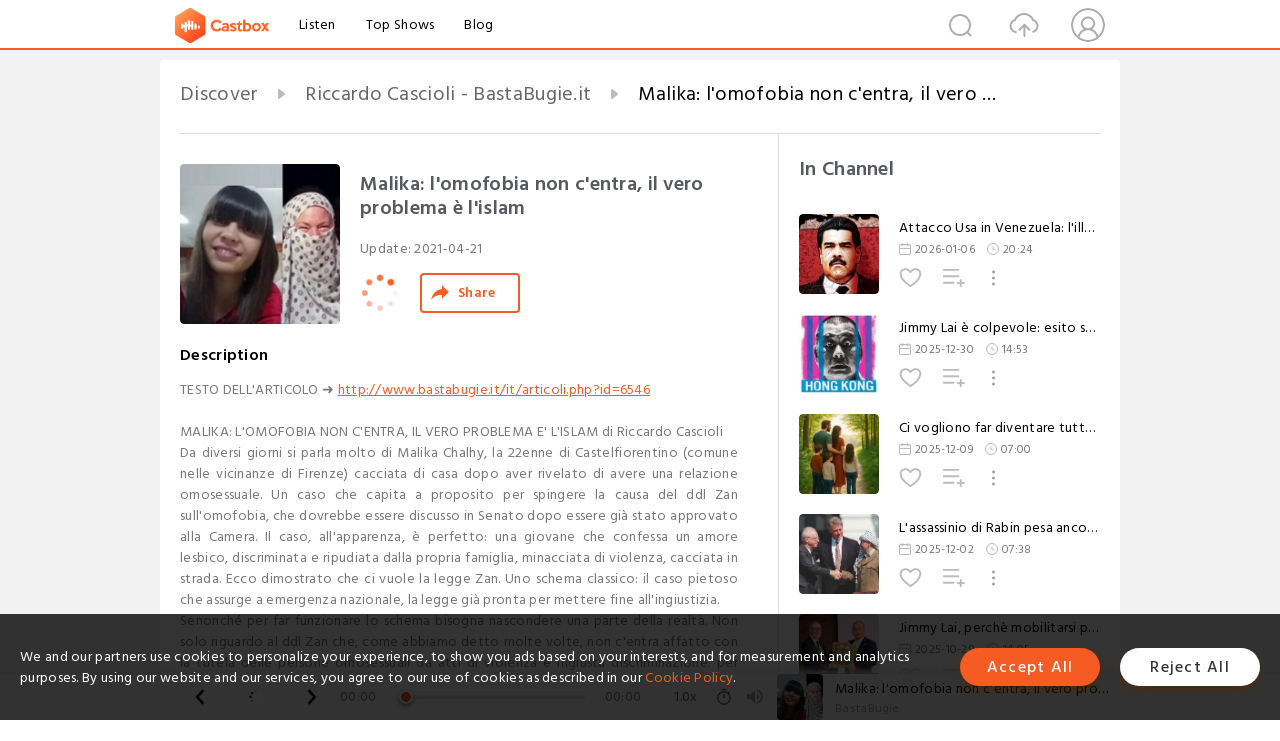

--- FILE ---
content_type: text/html; charset=utf-8
request_url: https://castbox.fm/episode/Malika%3A-l'omofobia-non-c'entra%2C-il-vero-problema-%EF%BF%BD%EF%BF%BD-l'islam-id2649037-id375278090
body_size: 92690
content:
<!DOCTYPE html>
<html lang="en">
<head>
  <meta charset="utf-8">
  <title>Malika: l'omofobia non c'entra, il vero problema è l'islam</title>
  <link rel="canonical" href="https://castbox.fm/episode/Malika%3A-l'omofobia-non-c'entra%2C-il-vero-problema-%C3%A8-l'islam-id2649037-id375278090" >
  
  <link rel="dns-prefetch" href="https//s3.castbox.fm">
  <link rel="dns-prefetch" href="https//everest.castbox.fm">
  <link rel="dns-prefetch" href="https//data.castbox.fm">
  <meta http-equiv="X-UA-Compatible" content="IE=edge,chrome=1">
  <meta name="viewport" content="width=device-width, initial-scale=1, user-scalable=no" >
  
  <link rel="icon" href="https://s3.castbox.fm/app/castbox/static/images/logo_120.png" type="image/x-icon">
  <meta name="apple-mobile-web-app-title" content="Castbox">
  <meta name="apple-mobile-web-app-capable" content="yes">
  <meta name="twitter:site" content="@CastBox_FM" >
  <meta name="twitter:creator" content="@CastBox_FM">
  <meta name="twitter:domain" content="castbox.fm">
  
      <meta name="twitter:card" content="summary" >
      <meta name="twitter:card" content="player" >
      <meta name="twitter:player" content="https://castbox.fm/app/castbox/player/id2649037/id375278090?v=03" >
      <meta property="twitter:player:height" content="500">
      <meta property="twitter:player:width" content="500">
      <meta name="twitter:player:width" content="500" >
      <meta name="twitter:player:height" content="500" >
      <meta property="og:image:width" content="600" >
      <meta property="og:image:height" content="600" >
      
  <meta property="twitter:title" content="Malika: l'omofobia non c'entra, il vero problema è l'islam" >
  <meta property="twitter:image" content="https://d3wo5wojvuv7l.cloudfront.net/t_rss_itunes_square_1400/images.spreaker.com/original/6dd6a5219d3957d042856710cd62da51.jpg" >
  <meta property="twitter:description" content="TESTO DELL'ARTICOLO ➜ <a rel=&quot;nofollow&quot;href=&quot;http://www.bastabugie.it/it/articoli.php?id=6546&quot;>http://www.bastabugie.it/it/articoli...." >
  <meta property="al:ios:url" content="castbox://episode/Malika%3A-l'omofobia-non-c'entra%2C-il-vero-problema-%C3%A8-l'islam-id2649037-id375278090" >
  <meta property="al:ios:app_store_id" content="1100218439" >
  <meta property="al:ios:app_name" content="Castbox" >
  <meta property="al:android:url" content="castbox://episode/Malika%3A-l'omofobia-non-c'entra%2C-il-vero-problema-%C3%A8-l'islam-id2649037-id375278090" >
  <meta property="al:android:package" content="fm.castbox.audiobook.radio.podcast" >
  <meta property="al:android:app_name" content="Castbox" >
  <meta property="al:web:url" content="https://castbox.fm/episode/Malika%3A-l'omofobia-non-c'entra%2C-il-vero-problema-%C3%A8-l'islam-id2649037-id375278090" >
  <meta property="fb:app_id" content="1840752496197771" >
  <meta property="og:type" content="article" >
  <meta property="og:site_name" content="Castbox" />
  <meta property="og:url" content="https://castbox.fm/episode/Malika%3A-l'omofobia-non-c'entra%2C-il-vero-problema-%C3%A8-l'islam-id2649037-id375278090" >
  <meta property="og:image" content="https://d3wo5wojvuv7l.cloudfront.net/t_rss_itunes_square_1400/images.spreaker.com/original/6dd6a5219d3957d042856710cd62da51.jpg" >
  <meta property="og:title" content="Malika: l'omofobia non c'entra, il vero problema è l'islam" >
  <meta property="og:description" content="TESTO DELL'ARTICOLO ➜ <a rel=&quot;nofollow&quot;href=&quot;http://www.bastabugie.it/it/articoli.php?id=6546&quot;>http://www.bastabugie.it/it/articoli...." >
  <meta property="twitter:app:id:iphone" content="1243410543">
  <meta property="twitter:app:id:googleplay" content="fm.castbox.audiobook.radio.podcast">
  <meta name="description" content="TESTO DELL'ARTICOLO ➜ <a rel=&quot;nofollow&quot;href=&quot;http://www.bastabugie.it/it/articoli.php?id=6546&quot;>http://www.bastabugie.it/it/articoli...." >
  <meta name="keywords" content="Free iPhone Podcast App, Free Podcast App, Rachel Maddow, Bill Bur Podcast, NPR, WNYC, WBEZ, This American Life, In-audio Search, What is Podcasting, Serial Podcast, On Demand Podcast, Public Radio" >
  <meta name="theme-color" content="rgba(64, 64, 64, 0.9)" />
  <link rel="search" type="application/opensearchdescription+xml" href="https://castbox.fm/opensearch.xml" title="Castbox">
  
  <link href="https://fonts.googleapis.com/css?family=Hind+Siliguri:300,400,500,600" rel="stylesheet"><link rel="stylesheet" type="text/css" href="https://s3.castbox.fm/app/castbox/static/css/slick.min.css" >
  <script type="application/ld+json">
{"@context":"http://schema.org","@type":"BreadcrumbList","itemListElement":[{"@type":"ListItem","position":1,"item":{"@id":"https://castbox.fm/home","name":"Channels","image":"https://s3.castbox.fm/app/castbox/static/images/logo.png"}},{"@type":"ListItem","position":2,"item":{"@id":"https://castbox.fm/channel/Riccardo-Cascioli---BastaBugie.it-id2649037","name":"Riccardo%20Cascioli%20-%20BastaBugie.it","image":"https://is1-ssl.mzstatic.com/image/thumb/Podcasts115/v4/9a/80/6e/9a806e0d-08a5-60b7-3733-378228231f0f/mza_4359134752037528520.jpg/200x200bb.jpg"}},{"@type":"ListItem","position":3,"item":{"@id":"https://castbox.fm/episode/Malika%3A-l'omofobia-non-c'entra%2C-il-vero-problema-%C3%A8-l'islam-id2649037-id375278090","name":"Malika%3A%20l'omofobia%20non%20c'entra%2C%20il%20vero%20problema%20%C3%A8%20l'islam","image":"https://d3wo5wojvuv7l.cloudfront.net/t_rss_itunes_square_1400/images.spreaker.com/original/6dd6a5219d3957d042856710cd62da51.jpg"}}]}
</script>
  <link rel="manifest" id="pwaLink" href="/api/pwa/manifest.json">
  
  
  <script type='text/javascript'>
    if (document.documentElement.clientWidth <= 720) {
      document.documentElement.style.fontSize = document.documentElement.clientWidth / 7.2 + 'px'
    } else {
      document.documentElement.style.fontSize = '100px'
    }
    window.onloadcallback=function(){}
  </script>
  
  <link data-chunk="global" rel="stylesheet" href="https://s3.castbox.fm/webstatic/css/vendors~global.96c36ed4.chunk.css">
<link data-chunk="global" rel="stylesheet" href="https://s3.castbox.fm/webstatic/css/global.c7478bb9.chunk.css">
<link data-chunk="castbox.main" rel="stylesheet" href="https://s3.castbox.fm/webstatic/css/castbox.main.ed6e5c24.chunk.css">
<link data-chunk="ch" rel="stylesheet" href="https://s3.castbox.fm/webstatic/css/ch.5b8889a4.chunk.css">
<link data-chunk="ep" rel="stylesheet" href="https://s3.castbox.fm/webstatic/css/ep.fe499db8.chunk.css">
</head>
<body>
  <div id="root"><div class="castboxGlobal"><div style="width:0;height:0"><audio style="width:100%;height:100%" preload="auto"><source src="https://api.spreaker.com/download/episode/44409110/malika_l_omofobia_non_c_entra_il_vero_problema_l_islam.mp3"/></audio></div><div class="castboxMain"><div class="mainBox"><div id="castboxHeader"><div class="castboxHeaderContainer"><div class="nav-item left navLogo"><a href="/"><img class="logoTextCover" src="https://s3.castbox.fm/webstatic/images/navLogo.c3d5a81b.png"/></a><a class="nav-item link" href="/home">Listen</a><a class="nav-item link" href="/categories/0">Top Shows</a><a class="nav-item link" href="/blog">Blog</a></div><div><div class="nav-item right topUserNav"><div class="userNav right"><div class="userNav-icon"><img class="userNav-img" src="https://s3.castbox.fm/webstatic/images/userIcon.06c408dc.png"/></div></div></div><div class="nav-item right upload"><a href="/creator/upload"><img class="img" src="https://s3.castbox.fm/webstatic/images/upload_icon.521c956a.png"/></a></div><div class="nav-item right search"><img class="img" src="https://s3.castbox.fm/webstatic/images/search_icon.3958760d.png"/></div></div></div></div><div style="padding-bottom:56px;min-height:100vh" id="childrenBox" class="childrenBox"><div class="topCon"></div><div class="topLeftCon"></div><div class="topRightCon"></div><div class="trackPlay clearfix childContent"><div style="text-align:left" class="guru-breadcrumb"><span class="guru-breadcrumb-item"><span style="max-width:40%" class="breadcrumb-text"><a href="/home">Discover</a></span><img class="breadcrumbImage" src="[data-uri]"/></span><span class="guru-breadcrumb-item"><span style="max-width:40%" class="breadcrumb-text"><a href="/channel/Riccardo-Cascioli---BastaBugie.it-id2649037">Riccardo Cascioli - BastaBugie.it</a></span><img class="breadcrumbImage" src="[data-uri]"/></span><span class="guru-breadcrumb-item active"><span style="max-width:40%" class="breadcrumb-text">Malika: l&#x27;omofobia non c&#x27;entra, il vero problema è l&#x27;islam</span></span></div><div class="leftContainer"><div class="trackinfo"><div class="trackinfo-cover" data-episode_id="0a1e43d12cf000492464a06fa2f96c380e5efa63-212fa569fee23c74e0a48f6ae37e9e94c8c568ee"><div style="display:inline-block;height:100%;width:100%;overflow:hidden;border-radius:4px;background-color:#A9B8AD" class="coverImgContainer"><img style="display:inline-block;opacity:1;width:100%;height:100%" src="https://d3wo5wojvuv7l.cloudfront.net/t_rss_itunes_square_1400/images.spreaker.com/original/6dd6a5219d3957d042856710cd62da51.jpg" class="cover" alt="Malika: l&#x27;omofobia non c&#x27;entra, il vero problema è l&#x27;islam" title="Malika: l&#x27;omofobia non c&#x27;entra, il vero problema è l&#x27;islam"/></div></div><div class="trackinfo-titleBox"><h1 title="Malika: l&#x27;omofobia non c&#x27;entra, il vero problema è l&#x27;islam" class="trackinfo-title"><div id="box-pro-ellipsis-17688261581283" class="box-ellipsis box-ellipsis-lineClamp"><style>#box-pro-ellipsis-17688261581283{-webkit-line-clamp:2;}</style><span>Malika: l&#x27;omofobia non c&#x27;entra, il vero problema è l&#x27;islam</span></div></h1><div class="trackinfo-con-des"><span class="item">Update: <!-- -->2021-04-21</span><span class="item"></span></div><div class="trackinfo-ctrls"><div class="player_play_btn pause loading " style="display:inline-block;cursor:pointer;margin-right:20px"></div><span><div class="sharePageBtn">Share</div></span></div></div><div class="trackinfo-des-title-wrapper"><p class="trackinfo-des-title ">Description</p></div><div class="trackinfo-des"><span class="box-ellipsis"><div>TESTO DELL'ARTICOLO ➜ <a rel="nofollow"href="http://www.bastabugie.it/it/articoli.php?id=6546">http://www.bastabugie.it/it/articoli.php?id=6546</a><br /><br />MALIKA: L'OMOFOBIA NON C'ENTRA, IL VERO PROBLEMA E' L'ISLAM di Riccardo Cascioli<br />Da diversi giorni si parla molto di Malika Chalhy, la 22enne di Castelfiorentino (comune nelle vicinanze di Firenze) cacciata di casa dopo aver rivelato di avere una relazione omosessuale. Un caso che capita a proposito per spingere la causa del ddl Zan sull'omofobia, che dovrebbe essere discusso in Senato dopo essere già stato approvato alla Camera. Il caso, all'apparenza, è perfetto: una giovane che confessa un amore lesbico, discriminata e ripudiata dalla propria famiglia, minacciata di violenza, cacciata in strada. Ecco dimostrato che ci vuole la legge Zan. Uno schema classico: il caso pietoso che assurge a emergenza nazionale, la legge già pronta per mettere fine all'ingiustizia.<br />Senonché per far funzionare lo schema bisogna nascondere una parte della realtà. Non solo riguardo al ddl Zan che, come abbiamo detto molte volte, non c'entra affatto con la tutela delle persone omosessuali da atti di violenza e ingiusta discriminazione: per questo c'è già la legge italiana attualmente in vigore che, punendo i vari atti di violenza contro ogni persona, prevede l'aggravante per motivi futili e abietti, usata anche nel caso di motivi legati alle preferenze sessuali. Il ddl Zan invece ha lo scopo di punire chiunque non approvi l'ideologia Lgbtq... (e chi più ne ha, più ne metta).<br />No, la parte di realtà nascosta riguarda proprio il cuore del caso Malika, un fatto che da solo smonta tutto il castello che intorno alla vicenda è stato costruito per promuovere il ddl Zan. Lasciamo stare anche il fatto che il fratello di Malika racconti tutt'altra versione dei fatti, e diamo pure per buona la versione della ragazza.<br />Il fatto è che la famiglia di Malika è islamica: papà marocchino e mamma italiana convertita all'islam. Per poter montare il caso, utile alla causa Zan, si è omesso questo particolare, che a fatica, dopo giorni, è emerso da qualche organo di informazione minore. Già, perché questo piccolo particolare cambia completamente la storia, che dovrebbe invece accendere i riflettori su cosa accade nelle comunità islamiche in Italia, riguardo alle donne, e anche nei paesi islamici riguardo agli atti omosessuali. A questo proposito, basti ricordare che se Malika avesse confessato la sua omosessualità nel paese di origine di suo padre, il Marocco, avrebbe rischiato una pena di tre anni di carcere. E molto peggio le sarebbe andata in qualsiasi altro paesi islamico. Altro che la solidarietà subito scattata in Italia con una colletta pubblica che le ha già fruttato oltre 100mila euro.<br />Più che alle discriminazioni contro gli omosessuali, il caso Malika andrebbe casomai accostato a precedenti ben più gravi avvenuti in Italia contro giovani donne islamiche: ricordate Hina, la ragazza pachistana che viveva nel bresciano, uccisa dai suoi familiari perché si stava occidentalizzando troppo? E Rachida, la giovane donna madre di due figli, uccisa a martellate dal marito perché si stava accostando alla fede cristiana, e la cui vicenda è stata raccontata in un libro scritto da Souad Sbai?<br />Questi casi sono solo la punta dell'iceberg: in Italia c'è addirittura un Numero verde (800682718) dedicato alle donne arabe vittime di violenza, all'interno del progetto "Mai più sola" dell'associazione Acmid-Donna onlus a cui nel periodo settembre 2019-settembre 2020 sono arrivate bel 6.210 richieste di aiuto: il 51,5% per violenze e maltrattamenti, il 12% per casi di poligamia, lo 0,7% per matrimoni forzati (anche Hina fu vittima di questa pratica), l'8,6% per problemi legati all'affido dei figli minori, inclusi casi di rapimento che qualche volta affiorano anche sulle pagine di cronaca dei nostri giornali. In questo prolungato periodo di lockdown i casi, dice Acmid, sono aumentati del 67%. E questo è soltanto quello che viene denunciato, ma molti di più sono i casi che restano nascosti all'interno di comunità chiuse e spesso "religiosamente" controllate in modo ferreo (vogliamo parlare delle violenze contro coloro che si convertono, in Italia, al cristianesimo?). A questo poi vanno collegati altri fenomeni inquietanti, come la "scomparsa" di ragazze islamiche dalla scuola (il 60% non termina il ciclo di studi).<br />Questa è la vera emergenza che abbiamo in Italia, ma nessuno ovviamente se ne occupa, né ci sono vip che lanciano collette per aiutare le vittime delle tradizioni islamiche, che non hanno il privilegio di essere omosessuali.<br />Già, perché se c'è una cosa che il caso Malika insegna è che le persone con tendenze omosessuali, vittime di violenze, sono privilegiate rispetto alle altre vittime. Altro che necessità del ddl Zan. Una volta ancora si dimostra che solo la menzogna, sostenuta dai principali organi di informazione, può spacciare per emergenza quella che a tutti gli effetti si sta dimostrando una situazione di privilegio. Se il ddl Zan fosse approvato, questa palese ingiustizia si aggraverebbe ancora di più.<br /><br />Nota di BastaBugie: Souad Sbai nell'articolo seguente dal titolo "Rachida, il coraggio di una convertita dimenticata" ricorda che il 19 novembre di nove anni fa veniva uccisa a colpi di martellate la marocchina Rachida Radi, "colpevole" per il marito Mohamed di voler essere libera e di essersi avvicinata al cristianesimo.<br />Ecco l'articolo completo pubblicato su La Nuova Bussola Quotidiana il 21-11-2020:<br />Sono trascorsi nove lunghissimi anni da quel terribile 19 novembre del 2011, in cui un vile "marito", se così può dirsi, ha posto fine alle sofferenze di sua moglie, privando della madre le sue due bambine di 4 e 11 anni. Dopo anni di torture fisiche e mentali, la giovane marocchina Rachida Radi veniva uccisa dal suo vile carnefice a colpi di martellate nella loro casa a Sorbolo Levante, la frazione di Brescello in cui i due vivevano.<br />Oggi Mohamed El Ayani sta giustamente scontando la sua pena, ma è qui che la giustizia finisce, perché quella di Rachida è una ferita ancora aperta che fatica a rimarginarsi. Negli anni ho tentato di omaggiarne la memoria ogni volta ne avessi l'opportunità, affinché altre donne non subissero le stesse violenze che ha patito lei. La storia, purtroppo, ci ha insegnato ben altro, e Rachida è solo una delle tante vittime di un estremismo islamista fomentato, come sempre, dall'ignoranza.<br />Nove anni fa Rachida di anni ne aveva solo 35. Era stata considerata colpevole da suo marito per essersi ribellata ai maltrattamenti che subiva quasi quotidianamente e aver avviato le pratiche per la separazione. Colpevole di voler finalmente condurre una vita normale. Colpevole di voler essere libera. E colpevole, neanche a dirlo, di essersi avvicinata al cristianesimo, nel quale aveva sempre trovato un rifugio sicuro alle sue continue umiliazioni.<br />Chi l'ha conosciuta la descrive come una persona gentile, dal sorriso grande e buono, che aveva fatto della dignità la migliore arma per educare le sue bambine. Da qualche tempo Rachida aveva smesso di portare il velo, si sforzava di parlare in italiano, aveva iniziato a frequentare la parrocchia del paese e faceva le pulizie in chiesa per poter essere libera di pregare. Una conversione al cristianesimo che non poteva andare giù a un uomo accecato dall'odiosa ortodossia radicalista, che si sentiva minacciato da un eventuale allontanamento della moglie, un fardello impossibile da sopportare. Per non parlare del giudizio a cui sarebbe stato sottoposto dalla comunità del paese per cui mariti, padri e fratelli debbono trasformarsi in inquisitori algidi nell'eseguire la propria sentenza. Che in questi casi, si sa, punisce con la morte.<br />Rachida è morta per condurre un'esistenza migliore, per dare un futuro migliore alle sue figlie e per salvaguardare il suo credo, i cui membri, al contrario, non hanno tutelato lei. Oltre al danno la beffa. Non bastava vedersi spezzati i propri sogni, Rachida ha dovuto impiegare ben 50 giorni per trovare una degna sepoltura perché il suo corpo non lo voleva nessuno, nemmeno la comunità cristiana.<br />Rachida, che considero alla stregua di una martire, merita quantomeno di essere rievocata per il suo coraggio e la sua forza di volontà nel voler combattere per la libertà. [...]</div></span></div><div class="seeMorebtn seeMorebtn_up"><img class="img" src="[data-uri]"/></div></div><div class="trackPlay-comment"><div id="comments" class="commentList"><div class="commentList-title"><span>Comments<!-- --> </span></div><div class="addComment clearfix"><form class="addCommentForm"><div class="commentInputBox"><input type="text" value="" class="commentInputBox-input" placeholder="Sign in to Comment"/><input type="submit" style="display:none"/></div><div class="userCover"><div style="display:inline-block;height:100%;width:100%;overflow:hidden;border-radius:4px;background-color:#A9B8AD" class="coverImgContainer"><img style="display:inline-block;opacity:1;width:100%;height:100%" src="[data-uri]" class="userCover-img"/></div></div></form></div><div class="commentList-box"><div class="commentListCon"><div></div></div></div></div></div></div><div class="rightContainer"><div class="rightContainer-item"><div class="TrackList"><div class="trackListCon"><div class="clearfix"><div class="trackListCon_title">In Channel</div></div><div class="trackListCon_list" style="height:600px"><div><section class="episodeRow opacityinAnimate"><div class="ep-item isSmall"><div class="ep-item-cover"><a href="/episode/Attacco-Usa-in-Venezuela%3A-l&#x27;illusione-che-a-risolvere-sia-la-forza-id2649037-id889749295"><div style="display:inline-block;height:100%;width:100%;overflow:hidden;border-radius:4px;background-color:#A9B8AD" class="coverImgContainer"><img style="display:inline-block;opacity:1;width:100%;height:100%" src="https://d3wo5wojvuv7l.cloudfront.net/t_rss_itunes_square_1400/images.spreaker.com/original/25bd954030341cd8ba92eb4ce275245e.jpg" class="image" alt="Attacco Usa in Venezuela: l&#x27;illusione che a risolvere sia la forza" title="Attacco Usa in Venezuela: l&#x27;illusione che a risolvere sia la forza"/></div></a></div><div class="ep-item-con"><a href="/episode/Attacco-Usa-in-Venezuela%3A-l&#x27;illusione-che-a-risolvere-sia-la-forza-id2649037-id889749295"><p title="Attacco Usa in Venezuela: l&#x27;illusione che a risolvere sia la forza" class="ep-item-con-title"><span class="ellipsis" style="display:inline-block">Attacco Usa in Venezuela: l&#x27;illusione che a risolvere sia la forza</span></p></a><p class="ep-item-con-des"><span class="item icon date">2026-01-06</span><span class="item icon time">20:24</span></p><div class="ep-item-con-btns"><p class="btn-item like"></p><span class="btn-item add-2epl"><div class="playlists-modal"><div class="playlists-modal-target"><div class="add-2epl-btn"></div></div></div></span><span class="btn-item add-2epl more-point"><div class="playlists-modal"><div class="playlists-modal-target"><div class="add-2epl-btn epl-more-action"></div></div></div></span></div></div><div class="ep-item-ctrls"><a class="ctrlItem play" href="/episode/Attacco-Usa-in-Venezuela%3A-l&#x27;illusione-che-a-risolvere-sia-la-forza-id2649037-id889749295"></a></div></div><div class="audiobox"></div></section><section class="episodeRow opacityinAnimate"><div class="ep-item isSmall"><div class="ep-item-cover"><a href="/episode/Jimmy-Lai-è-colpevole%3A-esito-scontato-a-Hong-Kong-di-un-processo-farsa-id2649037-id888228529"><div style="display:inline-block;height:100%;width:100%;overflow:hidden;border-radius:4px;background-color:#A9B8AD" class="coverImgContainer"><img style="display:inline-block;opacity:1;width:100%;height:100%" src="https://d3wo5wojvuv7l.cloudfront.net/t_rss_itunes_square_1400/images.spreaker.com/original/dfe8a80666ef564c86f6fa7763ef9540.jpg" class="image" alt="Jimmy Lai è colpevole: esito scontato a Hong Kong di un processo-farsa" title="Jimmy Lai è colpevole: esito scontato a Hong Kong di un processo-farsa"/></div></a></div><div class="ep-item-con"><a href="/episode/Jimmy-Lai-è-colpevole%3A-esito-scontato-a-Hong-Kong-di-un-processo-farsa-id2649037-id888228529"><p title="Jimmy Lai è colpevole: esito scontato a Hong Kong di un processo-farsa" class="ep-item-con-title"><span class="ellipsis" style="display:inline-block">Jimmy Lai è colpevole: esito scontato a Hong Kong di un processo-farsa</span></p></a><p class="ep-item-con-des"><span class="item icon date">2025-12-30</span><span class="item icon time">14:53</span></p><div class="ep-item-con-btns"><p class="btn-item like"></p><span class="btn-item add-2epl"><div class="playlists-modal"><div class="playlists-modal-target"><div class="add-2epl-btn"></div></div></div></span><span class="btn-item add-2epl more-point"><div class="playlists-modal"><div class="playlists-modal-target"><div class="add-2epl-btn epl-more-action"></div></div></div></span></div></div><div class="ep-item-ctrls"><a class="ctrlItem play" href="/episode/Jimmy-Lai-è-colpevole%3A-esito-scontato-a-Hong-Kong-di-un-processo-farsa-id2649037-id888228529"></a></div></div><div class="audiobox"></div></section><section class="episodeRow opacityinAnimate"><div class="ep-item isSmall"><div class="ep-item-cover"><a href="/episode/Ci-vogliono-far-diventare-tutte-famiglie-nel-bosco-id2649037-id881466798"><div style="display:inline-block;height:100%;width:100%;overflow:hidden;border-radius:4px;background-color:#A9B8AD" class="coverImgContainer"><img style="display:inline-block;opacity:1;width:100%;height:100%" src="https://s3.castbox.fm/a9/e2/4b/0636e596fc9bc225033fabd8d27c45c6c8_scaled_v1_400.jpg" class="image" alt="Ci vogliono far diventare tutte famiglie nel bosco" title="Ci vogliono far diventare tutte famiglie nel bosco"/></div></a></div><div class="ep-item-con"><a href="/episode/Ci-vogliono-far-diventare-tutte-famiglie-nel-bosco-id2649037-id881466798"><p title="Ci vogliono far diventare tutte famiglie nel bosco" class="ep-item-con-title"><span class="ellipsis" style="display:inline-block">Ci vogliono far diventare tutte famiglie nel bosco</span></p></a><p class="ep-item-con-des"><span class="item icon date">2025-12-09</span><span class="item icon time">07:00</span></p><div class="ep-item-con-btns"><p class="btn-item like"></p><span class="btn-item add-2epl"><div class="playlists-modal"><div class="playlists-modal-target"><div class="add-2epl-btn"></div></div></div></span><span class="btn-item add-2epl more-point"><div class="playlists-modal"><div class="playlists-modal-target"><div class="add-2epl-btn epl-more-action"></div></div></div></span></div></div><div class="ep-item-ctrls"><a class="ctrlItem play" href="/episode/Ci-vogliono-far-diventare-tutte-famiglie-nel-bosco-id2649037-id881466798"></a></div></div><div class="audiobox"></div></section><section class="episodeRow opacityinAnimate"><div class="ep-item isSmall"><div class="ep-item-cover"><a href="/episode/L&#x27;assassinio-di-Rabin-pesa-ancora-sul-futuro-israelo-palestinese-id2649037-id878865743"><div style="display:inline-block;height:100%;width:100%;overflow:hidden;border-radius:4px;background-color:#A9B8AD" class="coverImgContainer"><img style="display:inline-block;opacity:1;width:100%;height:100%" src="https://d3wo5wojvuv7l.cloudfront.net/t_rss_itunes_square_1400/images.spreaker.com/original/6e056d27baf87046da7223c47f4864b2.jpg" class="image" alt="L&#x27;assassinio di Rabin pesa ancora sul futuro israelo-palestinese" title="L&#x27;assassinio di Rabin pesa ancora sul futuro israelo-palestinese"/></div></a></div><div class="ep-item-con"><a href="/episode/L&#x27;assassinio-di-Rabin-pesa-ancora-sul-futuro-israelo-palestinese-id2649037-id878865743"><p title="L&#x27;assassinio di Rabin pesa ancora sul futuro israelo-palestinese" class="ep-item-con-title"><span class="ellipsis" style="display:inline-block">L&#x27;assassinio di Rabin pesa ancora sul futuro israelo-palestinese</span></p></a><p class="ep-item-con-des"><span class="item icon date">2025-12-02</span><span class="item icon time">07:38</span></p><div class="ep-item-con-btns"><p class="btn-item like"></p><span class="btn-item add-2epl"><div class="playlists-modal"><div class="playlists-modal-target"><div class="add-2epl-btn"></div></div></div></span><span class="btn-item add-2epl more-point"><div class="playlists-modal"><div class="playlists-modal-target"><div class="add-2epl-btn epl-more-action"></div></div></div></span></div></div><div class="ep-item-ctrls"><a class="ctrlItem play" href="/episode/L&#x27;assassinio-di-Rabin-pesa-ancora-sul-futuro-israelo-palestinese-id2649037-id878865743"></a></div></div><div class="audiobox"></div></section><section class="episodeRow opacityinAnimate"><div class="ep-item isSmall"><div class="ep-item-cover"><a href="/episode/Jimmy-Lai%2C-perchè-mobilitarsi-per-la-sua-liberazione-id2649037-id860856237"><div style="display:inline-block;height:100%;width:100%;overflow:hidden;border-radius:4px;background-color:#A9B8AD" class="coverImgContainer"><img style="display:inline-block;opacity:1;width:100%;height:100%" src="https://d3wo5wojvuv7l.cloudfront.net/t_rss_itunes_square_1400/images.spreaker.com/original/75fcbb88f6fcb98b754028f2a91b2fae.jpg" class="image" alt="Jimmy Lai, perchè mobilitarsi per la sua liberazione" title="Jimmy Lai, perchè mobilitarsi per la sua liberazione"/></div></a></div><div class="ep-item-con"><a href="/episode/Jimmy-Lai%2C-perchè-mobilitarsi-per-la-sua-liberazione-id2649037-id860856237"><p title="Jimmy Lai, perchè mobilitarsi per la sua liberazione" class="ep-item-con-title"><span class="ellipsis" style="display:inline-block">Jimmy Lai, perchè mobilitarsi per la sua liberazione</span></p></a><p class="ep-item-con-des"><span class="item icon date">2025-10-28</span><span class="item icon time">14:05</span></p><div class="ep-item-con-btns"><p class="btn-item like"></p><span class="btn-item add-2epl"><div class="playlists-modal"><div class="playlists-modal-target"><div class="add-2epl-btn"></div></div></div></span><span class="btn-item add-2epl more-point"><div class="playlists-modal"><div class="playlists-modal-target"><div class="add-2epl-btn epl-more-action"></div></div></div></span></div></div><div class="ep-item-ctrls"><a class="ctrlItem play" href="/episode/Jimmy-Lai%2C-perchè-mobilitarsi-per-la-sua-liberazione-id2649037-id860856237"></a></div></div><div class="audiobox"></div></section><section class="episodeRow opacityinAnimate"><div class="ep-item isSmall"><div class="ep-item-cover"><a href="/episode/Accordi-Israele---Hamas%2C-punto-di-partenza-e-non-di-arrivo-id2649037-id856891083"><div style="display:inline-block;height:100%;width:100%;overflow:hidden;border-radius:4px;background-color:#A9B8AD" class="coverImgContainer"><img style="display:inline-block;opacity:1;width:100%;height:100%" src="https://d3wo5wojvuv7l.cloudfront.net/t_rss_itunes_square_1400/images.spreaker.com/original/4b4893e451e0aac13fbac73ac09e291f.jpg" class="image" alt="Accordi Israele - Hamas, punto di partenza e non di arrivo" title="Accordi Israele - Hamas, punto di partenza e non di arrivo"/></div></a></div><div class="ep-item-con"><a href="/episode/Accordi-Israele---Hamas%2C-punto-di-partenza-e-non-di-arrivo-id2649037-id856891083"><p title="Accordi Israele - Hamas, punto di partenza e non di arrivo" class="ep-item-con-title"><span class="ellipsis" style="display:inline-block">Accordi Israele - Hamas, punto di partenza e non di arrivo</span></p></a><p class="ep-item-con-des"><span class="item icon date">2025-10-14</span><span class="item icon time">13:54</span></p><div class="ep-item-con-btns"><p class="btn-item like"></p><span class="btn-item add-2epl"><div class="playlists-modal"><div class="playlists-modal-target"><div class="add-2epl-btn"></div></div></div></span><span class="btn-item add-2epl more-point"><div class="playlists-modal"><div class="playlists-modal-target"><div class="add-2epl-btn epl-more-action"></div></div></div></span></div></div><div class="ep-item-ctrls"><a class="ctrlItem play" href="/episode/Accordi-Israele---Hamas%2C-punto-di-partenza-e-non-di-arrivo-id2649037-id856891083"></a></div></div><div class="audiobox"></div></section><section class="episodeRow opacityinAnimate"><div class="ep-item isSmall"><div class="ep-item-cover"><a href="/episode/Meeting-di-Rimini%2C-la-continuità-è-solo-apparente-id2649037-id842698678"><div style="display:inline-block;height:100%;width:100%;overflow:hidden;border-radius:4px;background-color:#A9B8AD" class="coverImgContainer"><img style="display:inline-block;opacity:1;width:100%;height:100%" src="https://d3wo5wojvuv7l.cloudfront.net/t_rss_itunes_square_1400/images.spreaker.com/original/d109ecf5fe221dcce9c837661e018407.jpg" class="image" alt="Meeting di Rimini, la continuità è solo apparente" title="Meeting di Rimini, la continuità è solo apparente"/></div></a></div><div class="ep-item-con"><a href="/episode/Meeting-di-Rimini%2C-la-continuità-è-solo-apparente-id2649037-id842698678"><p title="Meeting di Rimini, la continuità è solo apparente" class="ep-item-con-title"><span class="ellipsis" style="display:inline-block">Meeting di Rimini, la continuità è solo apparente</span></p></a><p class="ep-item-con-des"><span class="item icon date">2025-09-02</span><span class="item icon time">07:33</span></p><div class="ep-item-con-btns"><p class="btn-item like"></p><span class="btn-item add-2epl"><div class="playlists-modal"><div class="playlists-modal-target"><div class="add-2epl-btn"></div></div></div></span><span class="btn-item add-2epl more-point"><div class="playlists-modal"><div class="playlists-modal-target"><div class="add-2epl-btn epl-more-action"></div></div></div></span></div></div><div class="ep-item-ctrls"><a class="ctrlItem play" href="/episode/Meeting-di-Rimini%2C-la-continuità-è-solo-apparente-id2649037-id842698678"></a></div></div><div class="audiobox"></div></section><section class="episodeRow opacityinAnimate"><div class="ep-item isSmall"><div class="ep-item-cover"><a href="/episode/La-lettera-inedita-di-Benedetto-XVI%3A-la-mia-rinuncia-e-piena-e-valida-id2649037-id836422815"><div style="display:inline-block;height:100%;width:100%;overflow:hidden;border-radius:4px;background-color:#A9B8AD" class="coverImgContainer"><img style="display:inline-block;opacity:1;width:100%;height:100%" src="https://d3wo5wojvuv7l.cloudfront.net/t_rss_itunes_square_1400/images.spreaker.com/original/61649a08e7d2b21f7f22abfbd495b6f5.jpg" class="image" alt="La lettera inedita di Benedetto XVI: la mia rinuncia e piena e valida" title="La lettera inedita di Benedetto XVI: la mia rinuncia e piena e valida"/></div></a></div><div class="ep-item-con"><a href="/episode/La-lettera-inedita-di-Benedetto-XVI%3A-la-mia-rinuncia-e-piena-e-valida-id2649037-id836422815"><p title="La lettera inedita di Benedetto XVI: la mia rinuncia e piena e valida" class="ep-item-con-title"><span class="ellipsis" style="display:inline-block">La lettera inedita di Benedetto XVI: la mia rinuncia e piena e valida</span></p></a><p class="ep-item-con-des"><span class="item icon date">2025-08-12</span><span class="item icon time">08:58</span></p><div class="ep-item-con-btns"><p class="btn-item like"></p><span class="btn-item add-2epl"><div class="playlists-modal"><div class="playlists-modal-target"><div class="add-2epl-btn"></div></div></div></span><span class="btn-item add-2epl more-point"><div class="playlists-modal"><div class="playlists-modal-target"><div class="add-2epl-btn epl-more-action"></div></div></div></span></div></div><div class="ep-item-ctrls"><a class="ctrlItem play" href="/episode/La-lettera-inedita-di-Benedetto-XVI%3A-la-mia-rinuncia-e-piena-e-valida-id2649037-id836422815"></a></div></div><div class="audiobox"></div></section><section class="episodeRow opacityinAnimate"><div class="ep-item isSmall"><div class="ep-item-cover"><a href="/episode/Israele-Palestina%2C-due-stati-è-una-soluzione-irrealistica-id2649037-id834271683"><div style="display:inline-block;height:100%;width:100%;overflow:hidden;border-radius:4px;background-color:#A9B8AD" class="coverImgContainer"><img style="display:inline-block;opacity:1;width:100%;height:100%" src="https://d3wo5wojvuv7l.cloudfront.net/t_rss_itunes_square_1400/images.spreaker.com/original/8be29b9b32b9156ec8039ad84c5752e1.jpg" class="image" alt="Israele-Palestina, due stati è una soluzione irrealistica" title="Israele-Palestina, due stati è una soluzione irrealistica"/></div></a></div><div class="ep-item-con"><a href="/episode/Israele-Palestina%2C-due-stati-è-una-soluzione-irrealistica-id2649037-id834271683"><p title="Israele-Palestina, due stati è una soluzione irrealistica" class="ep-item-con-title"><span class="ellipsis" style="display:inline-block">Israele-Palestina, due stati è una soluzione irrealistica</span></p></a><p class="ep-item-con-des"><span class="item icon date">2025-08-05</span><span class="item icon time">09:31</span></p><div class="ep-item-con-btns"><p class="btn-item like"></p><span class="btn-item add-2epl"><div class="playlists-modal"><div class="playlists-modal-target"><div class="add-2epl-btn"></div></div></div></span><span class="btn-item add-2epl more-point"><div class="playlists-modal"><div class="playlists-modal-target"><div class="add-2epl-btn epl-more-action"></div></div></div></span></div></div><div class="ep-item-ctrls"><a class="ctrlItem play" href="/episode/Israele-Palestina%2C-due-stati-è-una-soluzione-irrealistica-id2649037-id834271683"></a></div></div><div class="audiobox"></div></section><section class="episodeRow opacityinAnimate"><div class="ep-item isSmall"><div class="ep-item-cover"><a href="/episode/Crimini-di-guerra%2C-cosa-accade-se-l&#x27;occidente-non-è-più-cristiano-id2649037-id832250688"><div style="display:inline-block;height:100%;width:100%;overflow:hidden;border-radius:4px;background-color:#A9B8AD" class="coverImgContainer"><img style="display:inline-block;opacity:1;width:100%;height:100%" src="https://s3.castbox.fm/19/38/71/afd659d5106b03ea6be97e04bb267ce2cc_scaled_v1_400.jpg" class="image" alt="Crimini di guerra, cosa accade se l&#x27;occidente non è più cristiano" title="Crimini di guerra, cosa accade se l&#x27;occidente non è più cristiano"/></div></a></div><div class="ep-item-con"><a href="/episode/Crimini-di-guerra%2C-cosa-accade-se-l&#x27;occidente-non-è-più-cristiano-id2649037-id832250688"><p title="Crimini di guerra, cosa accade se l&#x27;occidente non è più cristiano" class="ep-item-con-title"><span class="ellipsis" style="display:inline-block">Crimini di guerra, cosa accade se l&#x27;occidente non è più cristiano</span></p></a><p class="ep-item-con-des"><span class="item icon date">2025-07-29</span><span class="item icon time">07:02</span></p><div class="ep-item-con-btns"><p class="btn-item like"></p><span class="btn-item add-2epl"><div class="playlists-modal"><div class="playlists-modal-target"><div class="add-2epl-btn"></div></div></div></span><span class="btn-item add-2epl more-point"><div class="playlists-modal"><div class="playlists-modal-target"><div class="add-2epl-btn epl-more-action"></div></div></div></span></div></div><div class="ep-item-ctrls"><a class="ctrlItem play" href="/episode/Crimini-di-guerra%2C-cosa-accade-se-l&#x27;occidente-non-è-più-cristiano-id2649037-id832250688"></a></div></div><div class="audiobox"></div></section><section class="episodeRow opacityinAnimate"><div class="ep-item isSmall"><div class="ep-item-cover"><a href="/episode/Cop29-solito-flop-id2649037-id756935177"><div style="display:inline-block;height:100%;width:100%;overflow:hidden;border-radius:4px;background-color:#A9B8AD" class="coverImgContainer"><img style="display:inline-block;opacity:1;width:100%;height:100%" src="https://d3wo5wojvuv7l.cloudfront.net/t_rss_itunes_square_1400/images.spreaker.com/original/e29da4d302766267df7e4228f9ebaeec.jpg" class="image" alt="Cop29 solito flop" title="Cop29 solito flop"/></div></a></div><div class="ep-item-con"><a href="/episode/Cop29-solito-flop-id2649037-id756935177"><p title="Cop29 solito flop" class="ep-item-con-title"><span class="ellipsis" style="display:inline-block">Cop29 solito flop</span></p></a><p class="ep-item-con-des"><span class="item icon date">2024-11-26</span><span class="item icon time">06:08</span></p><div class="ep-item-con-btns"><p class="btn-item like"></p><span class="btn-item add-2epl"><div class="playlists-modal"><div class="playlists-modal-target"><div class="add-2epl-btn"></div></div></div></span><span class="btn-item add-2epl more-point"><div class="playlists-modal"><div class="playlists-modal-target"><div class="add-2epl-btn epl-more-action"></div></div></div></span></div></div><div class="ep-item-ctrls"><a class="ctrlItem play" href="/episode/Cop29-solito-flop-id2649037-id756935177"></a></div></div><div class="audiobox"></div></section><section class="episodeRow opacityinAnimate"><div class="ep-item isSmall"><div class="ep-item-cover"><a href="/episode/Cina-inaffidabile%2C-ma-per-il-vaticano-l&#x27;accordo-va-rinnovato-id2649037-id699678232"><div style="display:inline-block;height:100%;width:100%;overflow:hidden;border-radius:4px;background-color:#A9B8AD" class="coverImgContainer"><img style="display:inline-block;opacity:1;width:100%;height:100%" src="https://d3wo5wojvuv7l.cloudfront.net/t_rss_itunes_square_1400/images.spreaker.com/original/d754cdee50fcd21ae874aebbbbdfe344.jpg" class="image" alt="Cina inaffidabile, ma per il vaticano l&#x27;accordo va rinnovato" title="Cina inaffidabile, ma per il vaticano l&#x27;accordo va rinnovato"/></div></a></div><div class="ep-item-con"><a href="/episode/Cina-inaffidabile%2C-ma-per-il-vaticano-l&#x27;accordo-va-rinnovato-id2649037-id699678232"><p title="Cina inaffidabile, ma per il vaticano l&#x27;accordo va rinnovato" class="ep-item-con-title"><span class="ellipsis" style="display:inline-block">Cina inaffidabile, ma per il vaticano l&#x27;accordo va rinnovato</span></p></a><p class="ep-item-con-des"><span class="item icon date">2024-05-07</span><span class="item icon time">07:19</span></p><div class="ep-item-con-btns"><p class="btn-item like"></p><span class="btn-item add-2epl"><div class="playlists-modal"><div class="playlists-modal-target"><div class="add-2epl-btn"></div></div></div></span><span class="btn-item add-2epl more-point"><div class="playlists-modal"><div class="playlists-modal-target"><div class="add-2epl-btn epl-more-action"></div></div></div></span></div></div><div class="ep-item-ctrls"><a class="ctrlItem play" href="/episode/Cina-inaffidabile%2C-ma-per-il-vaticano-l&#x27;accordo-va-rinnovato-id2649037-id699678232"></a></div></div><div class="audiobox"></div></section><section class="episodeRow opacityinAnimate"><div class="ep-item isSmall"><div class="ep-item-cover"><a href="/episode/Caso-Boccia%2C-da-diritto-l&#x27;aborto-è-diventato-un-dovere-id2649037-id695453182"><div style="display:inline-block;height:100%;width:100%;overflow:hidden;border-radius:4px;background-color:#A9B8AD" class="coverImgContainer"><img style="display:inline-block;opacity:1;width:100%;height:100%" src="https://d3wo5wojvuv7l.cloudfront.net/t_rss_itunes_square_1400/images.spreaker.com/original/16fc5914ed3f147c410214a7804b61a1.jpg" class="image" alt="Caso Boccia, da diritto l&#x27;aborto è diventato un dovere" title="Caso Boccia, da diritto l&#x27;aborto è diventato un dovere"/></div></a></div><div class="ep-item-con"><a href="/episode/Caso-Boccia%2C-da-diritto-l&#x27;aborto-è-diventato-un-dovere-id2649037-id695453182"><p title="Caso Boccia, da diritto l&#x27;aborto è diventato un dovere" class="ep-item-con-title"><span class="ellipsis" style="display:inline-block">Caso Boccia, da diritto l&#x27;aborto è diventato un dovere</span></p></a><p class="ep-item-con-des"><span class="item icon date">2024-04-24</span><span class="item icon time">07:32</span></p><div class="ep-item-con-btns"><p class="btn-item like"></p><span class="btn-item add-2epl"><div class="playlists-modal"><div class="playlists-modal-target"><div class="add-2epl-btn"></div></div></div></span><span class="btn-item add-2epl more-point"><div class="playlists-modal"><div class="playlists-modal-target"><div class="add-2epl-btn epl-more-action"></div></div></div></span></div></div><div class="ep-item-ctrls"><a class="ctrlItem play" href="/episode/Caso-Boccia%2C-da-diritto-l&#x27;aborto-è-diventato-un-dovere-id2649037-id695453182"></a></div></div><div class="audiobox"></div></section><section class="episodeRow opacityinAnimate"><div class="ep-item isSmall"><div class="ep-item-cover"><a href="/episode/La-crisi-genera-scismi%3A-come-quello-di-monsignor-Viganò-che-abbandona-la-Chiesa-id2649037-id665375650"><div style="display:inline-block;height:100%;width:100%;overflow:hidden;border-radius:4px;background-color:#A9B8AD" class="coverImgContainer"><img style="display:inline-block;opacity:1;width:100%;height:100%" src="https://d3wo5wojvuv7l.cloudfront.net/t_rss_itunes_square_1400/images.spreaker.com/original/b24425ec116e7b7c2c96c55ec970b85a.jpg" class="image" alt="La crisi genera scismi: come quello di monsignor Viganò che abbandona la Chiesa" title="La crisi genera scismi: come quello di monsignor Viganò che abbandona la Chiesa"/></div></a></div><div class="ep-item-con"><a href="/episode/La-crisi-genera-scismi%3A-come-quello-di-monsignor-Viganò-che-abbandona-la-Chiesa-id2649037-id665375650"><p title="La crisi genera scismi: come quello di monsignor Viganò che abbandona la Chiesa" class="ep-item-con-title"><span class="ellipsis" style="display:inline-block">La crisi genera scismi: come quello di monsignor Viganò che abbandona la Chiesa</span></p></a><p class="ep-item-con-des"><span class="item icon date">2024-01-16</span><span class="item icon time">07:57</span></p><div class="ep-item-con-btns"><p class="btn-item like"></p><span class="btn-item add-2epl"><div class="playlists-modal"><div class="playlists-modal-target"><div class="add-2epl-btn"></div></div></div></span><span class="btn-item add-2epl more-point"><div class="playlists-modal"><div class="playlists-modal-target"><div class="add-2epl-btn epl-more-action"></div></div></div></span></div></div><div class="ep-item-ctrls"><a class="ctrlItem play" href="/episode/La-crisi-genera-scismi%3A-come-quello-di-monsignor-Viganò-che-abbandona-la-Chiesa-id2649037-id665375650"></a></div></div><div class="audiobox"></div></section><section class="episodeRow opacityinAnimate"><div class="ep-item isSmall"><div class="ep-item-cover"><a href="/episode/Benedizione-coppie-gay%2C-tutti-gli-inganni-di-Fiducia-Supplicans-id2649037-id663682862"><div style="display:inline-block;height:100%;width:100%;overflow:hidden;border-radius:4px;background-color:#A9B8AD" class="coverImgContainer"><img style="display:inline-block;opacity:1;width:100%;height:100%" src="https://d3wo5wojvuv7l.cloudfront.net/t_rss_itunes_square_1400/images.spreaker.com/original/8c4e4193c3188d79609fa35e049e0d64.jpg" class="image" alt="Benedizione coppie gay, tutti gli inganni di Fiducia Supplicans" title="Benedizione coppie gay, tutti gli inganni di Fiducia Supplicans"/></div></a></div><div class="ep-item-con"><a href="/episode/Benedizione-coppie-gay%2C-tutti-gli-inganni-di-Fiducia-Supplicans-id2649037-id663682862"><p title="Benedizione coppie gay, tutti gli inganni di Fiducia Supplicans" class="ep-item-con-title"><span class="ellipsis" style="display:inline-block">Benedizione coppie gay, tutti gli inganni di Fiducia Supplicans</span></p></a><p class="ep-item-con-des"><span class="item icon date">2024-01-10</span><span class="item icon time">21:55</span></p><div class="ep-item-con-btns"><p class="btn-item like"></p><span class="btn-item add-2epl"><div class="playlists-modal"><div class="playlists-modal-target"><div class="add-2epl-btn"></div></div></div></span><span class="btn-item add-2epl more-point"><div class="playlists-modal"><div class="playlists-modal-target"><div class="add-2epl-btn epl-more-action"></div></div></div></span></div></div><div class="ep-item-ctrls"><a class="ctrlItem play" href="/episode/Benedizione-coppie-gay%2C-tutti-gli-inganni-di-Fiducia-Supplicans-id2649037-id663682862"></a></div></div><div class="audiobox"></div></section><section class="episodeRow opacityinAnimate"><div class="ep-item isSmall"><div class="ep-item-cover"><a href="/episode/Greta-Thumberg-si-schiera-con-gli-islamici-di-Hamas-id2649037-id643210918"><div style="display:inline-block;height:100%;width:100%;overflow:hidden;border-radius:4px;background-color:#A9B8AD" class="coverImgContainer"><img style="display:inline-block;opacity:1;width:100%;height:100%" src="https://d3wo5wojvuv7l.cloudfront.net/t_rss_itunes_square_1400/images.spreaker.com/original/281447234cff97d2f1486ca596dfc042.jpg" class="image" alt="Greta Thumberg si schiera con gli islamici di Hamas" title="Greta Thumberg si schiera con gli islamici di Hamas"/></div></a></div><div class="ep-item-con"><a href="/episode/Greta-Thumberg-si-schiera-con-gli-islamici-di-Hamas-id2649037-id643210918"><p title="Greta Thumberg si schiera con gli islamici di Hamas" class="ep-item-con-title"><span class="ellipsis" style="display:inline-block">Greta Thumberg si schiera con gli islamici di Hamas</span></p></a><p class="ep-item-con-des"><span class="item icon date">2023-10-24</span><span class="item icon time">09:31</span></p><div class="ep-item-con-btns"><p class="btn-item like"></p><span class="btn-item add-2epl"><div class="playlists-modal"><div class="playlists-modal-target"><div class="add-2epl-btn"></div></div></div></span><span class="btn-item add-2epl more-point"><div class="playlists-modal"><div class="playlists-modal-target"><div class="add-2epl-btn epl-more-action"></div></div></div></span></div></div><div class="ep-item-ctrls"><a class="ctrlItem play" href="/episode/Greta-Thumberg-si-schiera-con-gli-islamici-di-Hamas-id2649037-id643210918"></a></div></div><div class="audiobox"></div></section><section class="episodeRow opacityinAnimate"><div class="ep-item isSmall"><div class="ep-item-cover"><a href="/episode/Sfida-al-Sinodo%3A-una-nuova-serie-di-Dubia-id2649037-id638841589"><div style="display:inline-block;height:100%;width:100%;overflow:hidden;border-radius:4px;background-color:#A9B8AD" class="coverImgContainer"><img style="display:inline-block;opacity:1;width:100%;height:100%" src="https://d3wo5wojvuv7l.cloudfront.net/t_rss_itunes_square_1400/images.spreaker.com/original/25f6aae26caf8ffab6f7b71b33f5fb59.jpg" class="image" alt="Sfida al Sinodo: una nuova serie di Dubia" title="Sfida al Sinodo: una nuova serie di Dubia"/></div></a></div><div class="ep-item-con"><a href="/episode/Sfida-al-Sinodo%3A-una-nuova-serie-di-Dubia-id2649037-id638841589"><p title="Sfida al Sinodo: una nuova serie di Dubia" class="ep-item-con-title"><span class="ellipsis" style="display:inline-block">Sfida al Sinodo: una nuova serie di Dubia</span></p></a><p class="ep-item-con-des"><span class="item icon date">2023-10-05</span><span class="item icon time">17:02</span></p><div class="ep-item-con-btns"><p class="btn-item like"></p><span class="btn-item add-2epl"><div class="playlists-modal"><div class="playlists-modal-target"><div class="add-2epl-btn"></div></div></div></span><span class="btn-item add-2epl more-point"><div class="playlists-modal"><div class="playlists-modal-target"><div class="add-2epl-btn epl-more-action"></div></div></div></span></div></div><div class="ep-item-ctrls"><a class="ctrlItem play" href="/episode/Sfida-al-Sinodo%3A-una-nuova-serie-di-Dubia-id2649037-id638841589"></a></div></div><div class="audiobox"></div></section><section class="episodeRow opacityinAnimate"><div class="ep-item isSmall"><div class="ep-item-cover"><a href="/episode/Se-oggi-cambia-il-catechismo-sulla-pena-di-morte%2C-domani-potrà-cambiare-quello-sulla-omosessualità-id2649037-id635812849"><div style="display:inline-block;height:100%;width:100%;overflow:hidden;border-radius:4px;background-color:#A9B8AD" class="coverImgContainer"><img style="display:inline-block;opacity:1;width:100%;height:100%" src="https://d3wo5wojvuv7l.cloudfront.net/t_rss_itunes_square_1400/images.spreaker.com/original/3f57a058b9cdc186968c40223b1f7610.jpg" class="image" alt="Se oggi cambia il catechismo sulla pena di morte, domani potrà cambiare quello sulla omosessualità" title="Se oggi cambia il catechismo sulla pena di morte, domani potrà cambiare quello sulla omosessualità"/></div></a></div><div class="ep-item-con"><a href="/episode/Se-oggi-cambia-il-catechismo-sulla-pena-di-morte%2C-domani-potrà-cambiare-quello-sulla-omosessualità-id2649037-id635812849"><p title="Se oggi cambia il catechismo sulla pena di morte, domani potrà cambiare quello sulla omosessualità" class="ep-item-con-title"><span class="ellipsis" style="display:inline-block">Se oggi cambia il catechismo sulla pena di morte, domani potrà cambiare quello sulla omosessualità</span></p></a><p class="ep-item-con-des"><span class="item icon date">2023-09-26</span><span class="item icon time">13:53</span></p><div class="ep-item-con-btns"><p class="btn-item like"></p><span class="btn-item add-2epl"><div class="playlists-modal"><div class="playlists-modal-target"><div class="add-2epl-btn"></div></div></div></span><span class="btn-item add-2epl more-point"><div class="playlists-modal"><div class="playlists-modal-target"><div class="add-2epl-btn epl-more-action"></div></div></div></span></div></div><div class="ep-item-ctrls"><a class="ctrlItem play" href="/episode/Se-oggi-cambia-il-catechismo-sulla-pena-di-morte%2C-domani-potrà-cambiare-quello-sulla-omosessualità-id2649037-id635812849"></a></div></div><div class="audiobox"></div></section><section class="episodeRow opacityinAnimate"><div class="ep-item isSmall"><div class="ep-item-cover"><a href="/episode/Ondate-di-calore--Si-chiama-estate-(ed-è-normale)-id2649037-id619943751"><div style="display:inline-block;height:100%;width:100%;overflow:hidden;border-radius:4px;background-color:#A9B8AD" class="coverImgContainer"><img style="display:inline-block;opacity:1;width:100%;height:100%" src="https://d3wo5wojvuv7l.cloudfront.net/t_rss_itunes_square_1400/images.spreaker.com/original/2c0f42efefd261448fdf68fc80410180.jpg" class="image" alt="Ondate di calore? Si chiama estate (ed è normale)" title="Ondate di calore? Si chiama estate (ed è normale)"/></div></a></div><div class="ep-item-con"><a href="/episode/Ondate-di-calore--Si-chiama-estate-(ed-è-normale)-id2649037-id619943751"><p title="Ondate di calore? Si chiama estate (ed è normale)" class="ep-item-con-title"><span class="ellipsis" style="display:inline-block">Ondate di calore? Si chiama estate (ed è normale)</span></p></a><p class="ep-item-con-des"><span class="item icon date">2023-07-25</span><span class="item icon time">06:02</span></p><div class="ep-item-con-btns"><p class="btn-item like"></p><span class="btn-item add-2epl"><div class="playlists-modal"><div class="playlists-modal-target"><div class="add-2epl-btn"></div></div></div></span><span class="btn-item add-2epl more-point"><div class="playlists-modal"><div class="playlists-modal-target"><div class="add-2epl-btn epl-more-action"></div></div></div></span></div></div><div class="ep-item-ctrls"><a class="ctrlItem play" href="/episode/Ondate-di-calore--Si-chiama-estate-(ed-è-normale)-id2649037-id619943751"></a></div></div><div class="audiobox"></div></section><section class="episodeRow opacityinAnimate"><div class="ep-item isSmall"><div class="ep-item-cover"><a href="/episode/Erano-false-le-accuse-di-Formigli-alla-Comunità-Shalom-id2649037-id619943748"><div style="display:inline-block;height:100%;width:100%;overflow:hidden;border-radius:4px;background-color:#A9B8AD" class="coverImgContainer"><img style="display:inline-block;opacity:1;width:100%;height:100%" src="https://d3wo5wojvuv7l.cloudfront.net/t_rss_itunes_square_1400/images.spreaker.com/original/ca0a019628f2e8000a5077096d100309.jpg" class="image" alt="Erano false le accuse di Formigli alla Comunità Shalom" title="Erano false le accuse di Formigli alla Comunità Shalom"/></div></a></div><div class="ep-item-con"><a href="/episode/Erano-false-le-accuse-di-Formigli-alla-Comunità-Shalom-id2649037-id619943748"><p title="Erano false le accuse di Formigli alla Comunità Shalom" class="ep-item-con-title"><span class="ellipsis" style="display:inline-block">Erano false le accuse di Formigli alla Comunità Shalom</span></p></a><p class="ep-item-con-des"><span class="item icon date">2023-07-25</span><span class="item icon time">07:40</span></p><div class="ep-item-con-btns"><p class="btn-item like"></p><span class="btn-item add-2epl"><div class="playlists-modal"><div class="playlists-modal-target"><div class="add-2epl-btn"></div></div></div></span><span class="btn-item add-2epl more-point"><div class="playlists-modal"><div class="playlists-modal-target"><div class="add-2epl-btn epl-more-action"></div></div></div></span></div></div><div class="ep-item-ctrls"><a class="ctrlItem play" href="/episode/Erano-false-le-accuse-di-Formigli-alla-Comunità-Shalom-id2649037-id619943748"></a></div></div><div class="audiobox"></div></section><div style="text-align:center" id="LoadInline"><img style="width:.84rem;max-width:64px;height:.84rem;max-height:64px" src="[data-uri]" alt="loading"/></div></div></div></div></div></div><div class="rightContainer-item adBanner fadeInUp animated"><div style="display:none"></div></div><div class="footer-wrapper "><div class="rightContainer-item downloadPlay"><div class="downloadPlay-title-empty"></div><div class="downloadPlay-item clearfix google"><div class="link"><a target="_black" href="https://play.google.com/store/apps/details?id=fm.castbox.audiobook.radio.podcast&amp;referrer=utm_source%3Dcastbox_web%26utm_medium%3Dlink%26utm_campaign%3Dweb_right_bar%26utm_content%3D"><img style="width:100%" class="store" src="https://s3.castbox.fm/fa/00/5a/19fd024f1fa0d92ce80cd72cfe.png" alt="Google Play" title="Google Play"/></a></div><div class="text">Download from Google Play</div></div><div class="downloadPlay-item clearfix google"><div class="link"><a target="_black" href="https://itunes.apple.com/app/castbox-radio/id1243410543?pt=118301901&amp;mt=8&amp;ct=web_right_bar"><img style="width:100%" class="store" src="https://s3.castbox.fm/8a/81/60/605a1c40698998c6ff2ba624ea.png" alt="Castbox" title="App Store"/></a></div><div class="text">Download from App Store</div></div></div><div class="rightFooter rightContainer-item clearfix"><ul class="footerLinks"><li class="footerLinks-item"><a href="https://helpcenter.castbox.fm/portal/kb">FAQs</a></li></ul><div class="footerCounrtySel"><div><div class="footer_select_country"><img class="countryCover" src="/app/castbox/static/images/flags/us.svg" alt="us"/><span class="countryName">United States</span></div></div></div></div></div></div></div></div><div class="mainBoxFooter"><div class="castboxFooterBar"><div class="footemain"><div class="PlayControl"><span class="back icon"></span><span class="playBtn icon pause loading"></span><span class="forward icon"></span></div><div class="sticker"><div class="player-stick"><div class="current-time">00:00</div><div class="player-stick-coat"><div class="PlayerStickBar"><div style="left:0%" class="circleBar"></div><div style="width:0%" class="playerStick"></div></div></div><div class="duration">00:00</div></div></div><div class="playbackRate"><div class="playbackRate-value">1.0<!-- -->x</div><div class="playbackRate-list hide"><p class="playbackRate-list-item">0.5<!-- -->x</p><p class="playbackRate-list-item">0.8<!-- -->x</p><p class="playbackRate-list-item">1.0<!-- -->x</p><p class="playbackRate-list-item">1.25<!-- -->x</p><p class="playbackRate-list-item">1.5<!-- -->x</p><p class="playbackRate-list-item">2.0<!-- -->x</p><p class="playbackRate-list-item">3.0<!-- -->x</p></div></div><div class="playbackRate timing icon"><div class="playbackRate-value"><img src="[data-uri]"/></div><div class="playbackRate-list hide"><p class="playbackRate-list-title">Sleep Timer</p><p class="playbackRate-list-item">Off</p><p class="playbackRate-list-item">End of Episode</p><p class="playbackRate-list-item">5 Minutes</p><p class="playbackRate-list-item">10 Minutes</p><p class="playbackRate-list-item">15 Minutes</p><p class="playbackRate-list-item">30 Minutes</p><p class="playbackRate-list-item">45 Minutes</p><p class="playbackRate-list-item">60 Minutes</p><p class="playbackRate-list-item">120 Minutes</p></div></div><div class="volumeCtrl"><img class="volumeCtrl-img" src="https://s3.castbox.fm/webstatic/images/volume.86474be8.png"/><div style="height:0;padding:0;border:0;overflow:hidden" class="volumeCtrl-sliderCon"></div></div><div class="footerFeed"><div class="leftImg"><a href="/episode/Malika%3A-l&#x27;omofobia-non-c&#x27;entra%2C-il-vero-problema-è-l&#x27;islam-id2649037-id375278090"><div style="display:inline-block;height:100%;width:100%;overflow:hidden;border-radius:4px;background-color:#A9B8AD" class="coverImgContainer"><img style="display:inline-block;opacity:1;width:100%;height:100%" src="https://d3wo5wojvuv7l.cloudfront.net/t_rss_itunes_square_1400/images.spreaker.com/original/6dd6a5219d3957d042856710cd62da51.jpg" alt="Malika: l&#x27;omofobia non c&#x27;entra, il vero problema è l&#x27;islam" title="Malika: l&#x27;omofobia non c&#x27;entra, il vero problema è l&#x27;islam"/></div></a></div><div class="rightText"><h1 class="title ellipsis">Malika: l&#x27;omofobia non c&#x27;entra, il vero problema è l&#x27;islam</h1><h1 class="author ellipsis">BastaBugie</h1></div></div></div></div></div></div></div><div class="Toastify"></div></div></div>
  <script>
    window.__INITIAL_STATE__ = "%7B%22ch%22%3A%7B%22chInfo%22%3A%7B%22episode_count%22%3A58%2C%22x_play_base%22%3A0%2C%22stat_cover_ext_color%22%3Atrue%2C%22keywords%22%3A%5B%22News%22%5D%2C%22cover_ext_color%22%3A%22-5592421%22%2C%22mongo_id%22%3A%225e55080dfda7c934b4583a05%22%2C%22show_id%22%3A%225e55080dfda7c934b4583a05%22%2C%22copyright%22%3A%22Copyright%20BastaBugie%22%2C%22author%22%3A%22BastaBugie%22%2C%22is_key_channel%22%3Atrue%2C%22audiobook_categories%22%3A%5B%5D%2C%22comment_count%22%3A0%2C%22website%22%3A%22http%3A%2F%2Fwww.bastabugie.it%2Fit%2Fricerca.php%3Fautore_ricerca%3DRiccardo%2520Cascioli%22%2C%22rss_url%22%3A%22https%3A%2F%2Fwww.spreaker.com%2Fshow%2F3572426%2Fepisodes%2Ffeed%22%2C%22description%22%3A%22Il%20giornalista%20Riccardo%20Cascioli%2C%20direttore%20de%20%5C%22La%20nuova%20Bussola%20Quotidiana%5C%22%2C%20apre%20uno%20squarcio%20sull'Italia%20di%20oggi%20dando%20una%20chiave%20di%20lettura%20originale%20dell'attualit%C3%A0%22%2C%22tags%22%3A%5B%22from-itunes%22%5D%2C%22editable%22%3Atrue%2C%22play_count%22%3A3%2C%22link%22%3A%22http%3A%2F%2Fwww.bastabugie.it%2Fit%2Fricerca.php%3Fautore_ricerca%3DRiccardo%2520Cascioli%22%2C%22categories%22%3A%5B10010%2C10075%5D%2C%22x_subs_base%22%3A0%2C%22small_cover_url%22%3A%22https%3A%2F%2Fis1-ssl.mzstatic.com%2Fimage%2Fthumb%2FPodcasts115%2Fv4%2F9a%2F80%2F6e%2F9a806e0d-08a5-60b7-3733-378228231f0f%2Fmza_4359134752037528520.jpg%2F200x200bb.jpg%22%2C%22big_cover_url%22%3A%22https%3A%2F%2Fis1-ssl.mzstatic.com%2Fimage%2Fthumb%2FPodcasts115%2Fv4%2F9a%2F80%2F6e%2F9a806e0d-08a5-60b7-3733-378228231f0f%2Fmza_4359134752037528520.jpg%2F600x600bb.jpg%22%2C%22language%22%3A%22it%22%2C%22cid%22%3A2649037%2C%22latest_eid%22%3A889749295%2C%22release_date%22%3A%222026-01-07T13%3A11%3A25Z%22%2C%22title%22%3A%22Riccardo%20Cascioli%20-%20BastaBugie.it%22%2C%22uri%22%3A%22%2Fch%2F2649037%22%2C%22https_cover_url%22%3A%22https%3A%2F%2Fis1-ssl.mzstatic.com%2Fimage%2Fthumb%2FPodcasts115%2Fv4%2F9a%2F80%2F6e%2F9a806e0d-08a5-60b7-3733-378228231f0f%2Fmza_4359134752037528520.jpg%2F400x400bb.jpg%22%2C%22channel_type%22%3A%22private%22%2C%22channel_id%22%3A%220a1e43d12cf000492464a06fa2f96c380e5efa63%22%2C%22itunes_explicit%22%3Afalse%2C%22sub_count%22%3A4%2C%22internal_product_id%22%3A%22cb.ch.2649037%22%2C%22social%22%3A%7B%22website%22%3A%22http%3A%2F%2Fwww.bastabugie.it%2Fit%2Fricerca.php%3Fautore_ricerca%3DRiccardo%2520Cascioli%22%7D%7D%2C%22overview%22%3A%7B%22latest_eid%22%3A889749295%2C%22sort_by%22%3A%22default%22%2C%22sort_order%22%3A0%2C%22cid%22%3A2649037%2C%22eids%22%3A%5B889749295%2C888228529%2C881466798%2C878865743%2C860856237%2C856891083%2C842698678%2C836422815%2C834271683%2C832250688%2C756935177%2C699678232%2C695453182%2C665375650%2C663682862%2C643210918%2C638841589%2C635812849%2C619943751%2C619943748%2C592958366%2C591146415%2C559194562%2C552552785%2C543317585%2C539662394%2C536832844%2C524628681%2C503461719%2C500326646%2C449350710%2C444774739%2C440716423%2C436394493%2C431842442%2C413762219%2C409697461%2C385651247%2C377402610%2C375278090%2C365702764%2C313800728%2C246141723%2C246141721%2C241401196%2C234540256%2C234897584%2C234282127%2C234282126%2C234282125%2C234282123%2C234282122%2C234282121%2C234282120%2C234282119%2C234282118%2C635812840%2C775017789%5D%7D%2C%22eps%22%3A%5B%7B%22website%22%3A%22https%3A%2F%2Fwww.spreaker.com%2Fepisode%2Fattacco-usa-in-venezuela-l-illusione-che-a-risolvere-sia-la-forza--69328993%22%2C%22cid%22%3A2649037%2C%22description%22%3A%22TESTO%20DELL'ARTICOLO%20%E2%9E%9C%20https%3A%2F%2Fwww.bastabugie.it%2F8407ATTACCO%20USA%20IN%20VENEZUELA%3A%20L'ILLUSIONE%20CHE%20A%20RISOLVERE%20SIA%20LA%20FORZAdi%20Riccardo%20Cascioli%C2%A0Non%20era%20difficile%20prevedere%20l'epilogo%20della%20crisi%20apertasi%20tra%20Stati%20Uniti%20e%20Venezuela%2C%20ne%20avevamo%20parlato%20giusto%20un%20mese%20fa.%20%C3%88%20stata%20una%20guerra%20lampo%20quella%20lanciata%20dal%20presidente%20americano%20Donald%20Trump%20all'alba%20del%203%20gennaio%20e%20si%20%C3%A8%20conclusa%20nel%20giro%20di%20poche%20ore%20con%20l'arresto%20del%20presidente%20venezuelano%20Nicolas%20Maduro%20e%20la%20sua%20deportazione%20a%20New%20York%20dove%20gi%C3%A0%20oggi%20dovrebbe%20comparire%20a%20processo.%20Se%20%5C%22l'operazione%20antiterrorismo%5C%22%20-%20come%20l'ha%20definita%20Trump%2C%20anche%20per%20aggirare%20l'altrimenti%20necessaria%20approvazione%20del%20Congresso%20-%20%C3%A8%20stata%20rapida%2C%20bisogner%C3%A0%20attendere%20per%20capire%20come%20evolver%C3%A0%20la%20situazione%20in%20Venezuela%20e%20non%20solo.Ovviamente%20in%20queste%20ore%20si%20sprecano%20le%20analisi%20e%20gli%20approfondimenti%2C%20e%20anche%20noi%20ne%20facciamo%20(vedi%20nota%20in%20fondo%20all'articolo)%2C%20ma%20prima%20di%20tutto%20c'%C3%A8%20una%20domanda%20che%20non%20pu%C3%B2%20essere%20evitata%20davanti%20a%20un%20intervento%20militare%20del%20genere%3A%20il%20fine%20giustifica%20i%20mezzi%3F%20Ammesso%20che%20un%20fine%20sia%20legittimo%20-%20come%20l'abbattimento%20di%20un%20regime%20criminale%20che%20estende%20i%20suoi%20danni%20anche%20al%20di%20fuori%20dei%20confini%20nazionali%20-%20%C3%A8%20lecito%20qualsiasi%20mezzo%20per%20raggiungere%20l'obiettivo%2C%20inclusa%20la%20violazione%20delle%20pi%C3%B9%20elementari%20norme%20di%20diritto%20internazionale%3FLa%20risposta%20non%20pu%C3%B2%20che%20essere%20negativa.Nessuna%20simpatia%20-%20e%20i%20nostri%20lettori%20lo%20sanno%20bene%20-%20per%20il%20regime%20socialista%20bolivariano%20instaurato%20dal%20presidente%20Hugo%20Chavez%20a%20partire%20dal%201999%20e%20proseguito%20dopo%20la%20sua%20morte%20con%20il%20delfino%20Maduro.%20Un%20regime%20che%20ha%20ridotto%20alla%20fame%20il%20Venezuela%2C%20con%20oltre%20sei%20milioni%20di%20rifugiati%20all'estero%3B%20ha%20creato%20una%20feroce%20macchina%20repressiva%2C%20con%20migliaia%20di%20arresti%20arbitrari%3B%20ha%20trasformato%20il%20Paese%20in%20una%20centrale%20del%20narcotraffico%3B%20ha%20dato%20ospitalit%C3%A0%20a%20gruppi%20terroristi%20(vedi%20le%20colombiane%20Farc%20ma%20anche%20Hezbollah)%20puntando%20a%20destabilizzare%20soprattutto%20altri%20Stati%20latino-americani.%20E%20poi%20ha%20perpetuato%20il%20potere%20truccando%20le%20elezioni%2C%20incluse%20le%20ultime%20del%20luglio%202024%20quando%20Maduro%20%C3%A8%20stato%20proclamato%20presidente%20al%20posto%20di%20quello%20che%20gli%20osservatori%20stranieri%20ritengono%20il%20vero%20vincitore%2C%20il%20candidato%20delle%20opposizioni%20Edmundo%20Gonz%C3%A1lez%20Urrutia%20(dopo%20l'esclusione%20di%20Maria%20Corina%20Machado%2C%20recente%20premio%20Nobel%20per%20la%20Pace).Comprensibile%20quindi%20la%20gioia%20di%20moltissimi%20venezuelani%20alla%20notizia%20dell'arresto%20di%20Maduro%3B%20ma%20a%20parte%20le%20incertezze%20su%20quello%20che%20accadr%C3%A0%20ora%2C%20rimane%20la%20questione%20di%20fondo.Non%20solo%20perch%C3%A9%20chiaramente%20i%20motivi%20veri%20dell'intervento%20statunitense%20non%20hanno%20a%20che%20fare%20con%20la%20democrazia%20e%20il%20rispetto%20dei%20diritti%20umani%20(peraltro%20non%20%C3%A8%20scontato%20che%20l'arresto%20di%20Maduro%20porti%20automaticamente%20a%20una%20transizione%20democratica)%2C%20e%20primariamente%20neanche%20con%20narcotraffico%20e%20petrolio.%20%C3%88%20chiaro%20che%20la%20guerra%20lampo%20in%20Venezuela%20rientra%20nel%20pi%C3%B9%20ampio%20disegno%20di%20una%20risistemazione%20degli%20equilibri%20mondiali%20fondata%20su%20zone%20d'influenza%2C%20o%20sulla%20definizione%20e%20rispetto%20dei%20%5C%22cortili%20di%20casa%5C%22%20delle%20grandi%20potenze.%20E%20il%20recente%20documento%20dell'amministrazione%20Trump%20sulla%20strategia%20di%20sicurezza%20nazionale%20considera%20chiaramente%20tutto%20il%20continente%20americano%20cortile%20degli%20Stati%20Uniti.Si%20potrebbe%20dire%20che%20non%20%C3%A8%20niente%20di%20nuovo%2C%20le%20grandi%20potenze%20da%20sempre%20cercano%20di%20esercitare%20la%20loro%20influenza%20sui%20Paesi%20strategicamente%20importanti%2C%20ed%20%C3%A8%20vero.%20Ma%20il%20punto%20%C3%A8%20che%20l'intervento%20militare%2C%20l'aggressione%2C%20non%20pu%C3%B2%20essere%20un%20mezzo%20accettabile%20anche%20quando%20il%20fine%20pu%C3%B2%20essere%20considerato%20buono.Del%20resto%20%C3%A8%20anche%20un'illusione%2C%20pi%C3%B9%20volte%20dimostrata%20dalla%20storia%2C%20quella%20di%20poter%20creare%20condizioni%20di%20pace%20attraverso%20la%20guerra.%20Le%20guerre%20creano%20solo%20altre%20guerre%2C%20il%20riarmo%20chiama%20il%20riarmo.%20L'esperienza%20anche%20recente%20suggerisce%20che%20il%20dopo-Maduro%20potrebbe%20non%20essere%20per%20nulla%20pacifico%20e%20democratico%3B%20e%20inoltre%20l'intervento%20americano%20in%20Venezuela%20non%20%C3%A8%20un%20episodio%20isolato%3A%20altri%20Paesi%20sono%20gi%C3%A0%20nel%20mirino%20di%20Trump%2C%20Cuba%20e%20Iran%20su%20tutti.%20Non%20bisogna%20poi%20dimenticare%20il%20contesto%20internazionale%2C%20l'Ucraina%20%5C%22cortile%20di%20casa%5C%22%20della%20Russia%20e%20la%20Cina%20cos%C3%AC%20incoraggiata%20e%20pronta%20ad%20annettersi%20Taiwan%2C%20solo%20per%20citare%20i%20casi%20pi%C3%B9%20eclatanti%20che%20promettono%20di%20moltiplicare%20conflitti%20e%20tensioni.Nel%20messaggio%20per%20la%20Giornata%20Mondiale%20della%20Pace%2C%20papa%20Leone%20XIV%20ha%20affrontato%20proprio%20questo%20punto%2C%20invitando%20a%20rovesciare%20questa%20mentalit%C3%A0%20e%20ricordando%20che%20la%20pace%20non%20%C3%A8%20una%20m%C3%A9ta%20lontana%20ma%20%C2%ABuna%20presenza%20e%20un%20cammino%C2%BB%20che%20vanno%20accolti%20e%20riconosciuti%3A%20%C2%ABQuando%20trattiamo%20la%20pace%20come%20un%20ideale%20lontano%2C%20finiamo%20per%20non%20considerare%20scandaloso%20che%20la%20si%20possa%20negare%20e%20che%20persino%20si%20faccia%20la%20guerra%20per%20raggiungere%20la%20pace%C2%BB%2C%20dice%20il%20Papa%2C%20che%20aggiunge%3A%20%C2%ABNel%20rapporto%20fra%20cittadini%20e%20governanti%20si%20arriva%20a%20considerare%20una%20colpa%20il%20fatto%20che%20non%20ci%20si%20prepari%20abbastanza%20alla%20guerra%2C%20a%20reagire%20agli%20attacchi%2C%20a%20rispondere%20alle%20violenze%C2%BB.%20%C3%88%20la%20descrizione%20precisa%20del%20clima%20culturale%20in%20cui%20siamo%20immersi%2C%20in%20cui%20la%20guerra%20a%20tutti%20i%20livelli%20non%20solo%20appare%20inevitabile%20ma%20addirittura%20desiderabile%3B%20liquidare%20il%20cattivo%20di%20turno%20senza%20badare%20troppo%20alla%20forma%20viene%20chiamato%20giustizia%3B%20e%20l'uso%20della%20violenza%20e%20il%20cinismo%20vengono%20considerati%20realismo%20politico.Nota%20di%20BastaBugie%3A%20Stefano%20Magni%20nell'articolo%20dal%20titolo%20%5C%22Dopo%20l'arresto%20di%20Maduro%20non%20c'%C3%A8%20un%20cambio%20di%20regime%5C%22%20ed%20Eugenio%20Capozzi%20nell'articolo%20dal%20titolo%20%5C%22Strategia%20di%20sicurezza%20nazionale%20trumpiana%2C%20il%20test%20del%20Venezuela%5C%22%20parlano%20del%20blitz%20in%20Venezuela%20e%20del%20conseguente%20arresto%20del%20dittatore%20Nicolas%20Maduro%2C%20coerente%20con%20la%20nuova%20Strategia%20di%20sicurezza%20nazionale%20di%20Trump%2C%20per%20la%20quale%20il%20continente%20americano%20deve%20essere%20rimesso%20in%20sicurezza%20da%20ingerenze%20ostili.DOPO%20L'ARRESTO%20DI%20MADURO%20NON%20C'%C3%88%20UN%20CAMBIO%20DI%20REGIMECon%20un%20blitz%20da%20manuale%2C%20le%20forze%20speciali%20americane%20hanno%20catturato%20il%20dittatore%20venezuelano%20Nicolas%20Maduro%20e%20lo%20hanno%20portato%2C%20in%20arresto%2C%20a%20New%20York%20dove%20verr%C3%A0%20processato%20per%20narcotraffico.%20Non%20si%20era%20mai%20vista%20una%20%5C%22guerra%5C%22%20tanto%20breve%20e%20relativamente%20indolore%2C%20con%20zero%20perdite%20fra%20gli%20statunitensi%20e%2040%20morti%20fra%20i%20venezuelani.%20Ma%20adesso%2C%20che%20ne%20sar%C3%A0%20del%20Venezuela%3F%20Se%20si%20dava%20per%20scontato%20un%20cambio%20di%20regime%20e%20un'affermazione%20delle%20forze%20democratiche%2C%20coalizzate%20attorno%20alla%20figura%20carismatica%20di%20Maria%20Corina%20Machado%20(premio%20Nobel%20per%20la%20Pace)%2C%20l'intenzione%20di%20Trump%20sembrerebbe%20quella%20di%20tenere%20in%20piedi%20il%20regime%20comunista%20e%20controllarlo%20dall'esterno%2C%20per%20gestire%20il%20petrolio%20del%20paese%20nel%20modo%20pi%C3%B9%20sicuro%20e%20%5C%22tranquillo%5C%22%20possibile.%20Questo%2C%20almeno%2C%20%C3%A8%20ci%C3%B2%20che%20si%20deduce%20dalla%20stessa%20conferenza%20stampa%20congiunta%20di%20Donald%20Trump%2C%20con%20Marco%20Rubio%20(Segretario%20di%20Stato)%20e%20Pete%20Hegseth%20(Segretario%20alla%20Guerra).Cos%C3%AC%20si%20abbatte%20un%20dittatore%20per%20tenere%20in%20piedi%20la%20sua%20dittatura%3F%20Prima%20di%20tutto%20%C3%A8%20bene%20vedere%20come%20si%20sia%20arrivati%20sino%20a%20questo%20punto.%20Trump%20ha%20considerato%20illegittimo%20il%20presidente%20Nicolas%20Maduro%20sin%20dal%202019%2C%20durante%20il%20suo%20primo%20mandato%20alla%20Casa%20Bianca.%20Nel%202019%20il%20successore%20di%20Hugo%20Chavez%20era%20stato%20riconfermato%20a%20seguito%20di%20elezioni%20fortemente%20contestate%20e%20palesemente%20truccate%2C%20costringendo%20all'esilio%20il%20principale%20oppositore%20Juan%20Guaid%C3%B3.%20Nel%202020%2C%20Maduro%20era%20stato%20formalmente%20incriminato%20per%20traffico%20di%20droga%20dalla%20magistratura%20statunitense.%20Nel%202024%2C%20rieletto%20a%20seguito%20di%20elezioni%20ancor%20pi%C3%B9%20palesemente%20fraudolente%2C%20a%20scapito%20del%20vero%20vincitore%20Edmundo%20Gonzalez%20Urrutia%20(ora%20in%20esilio%20in%20Spagna)%2C%20Maduro%20%C3%A8%20stato%20considerato%20illegittimo%20anche%20dall'amministrazione%20Biden%20e%20dall'Unione%20Europea.%20Nei%20primi%20mesi%20del%20secondo%20mandato%2C%20Trump%20ha%20raddoppiato%20la%20taglia%20sul%20dittatore%20venezuelano.Fra%20l'agosto%202025%20e%20sabato%203%20gennaio%202026%2C%20giorno%20del%20blitz%2C%20la%20pressione%20militare%20americana%20nei%20Caraibi%20non%20ha%20fatto%20che%20aumentare.%20Lo%20scopo%20dichiarato%20era%20quello%20di%20fermare%20il%20narcotraffico%20e%20tutti%20i%20barchini%20rapidi%20trovati%20sulle%20rotte%20della%20droga%2C%20anche%20senza%20previa%20ispezione%2C%20sono%20stati%20fatti%20saltare%20dalla%20Marina%20statunitense%2C%20provocando%20in%20tutto%20120%20morti%2C%20un'operazione%20di%20dubbia%20legalit%C3%A0%20(anche%20secondo%20le%20stesse%20leggi%20americane)%20che%20andava%20ben%20oltre%20il%20contrasto%20al%20traffico%20di%20droga.%20Nel%20frattempo%2C%20che%20lo%20scopo%20fosse%20pi%C3%B9%20alto%20rispetto%20alla%20lotta%20antidroga%2C%20lo%20si%20deduceva%20dalla%20quantit%C3%A0%20e%20dalla%20qualit%C3%A0%20delle%20forze%20schierate%20a%20ridosso%20del%20Venezuela%3A%20la%20portaerei%20Ford%2C%20un%20sottomarino%20nucleare%2C%20un%20incrociatore%20lanciamissili%20e%20navi%20d'assalto%20anfibio%20con%20una%20forza%20di%2010mila%20marines.Con%20un'operazione%20simil-militare%2C%20Trump%20ha%20anche%20favorito%20l'esfiltrazione%20di%20Maria%20Corina%20Machado%2C%20permettendole%20di%20presenziare%2C%20a%20Oslo%2C%20alla%20cerimonia%20del%20Nobel%20per%20la%20Pace%20appena%20assegnatole.%20Un'ennesima%20umiliazione%20per%20Maduro%2C%20le%20cui%20proposte%20di%20trattative%20(l'ultima%20il%202%20gennaio%2C%20alla%20vigilia%20del%20blitz)%20sono%20cadute%20inesorabilmente%20nel%20vuoto.%20Insomma%2C%20tutto%20faceva%20pensare%20a%20un%20cambio%20di%20regime.%20Una%20volta%20arrestato%20Maduro%2C%20Maria%20Corina%20Machado%20ha%20dichiarato%2C%20a%20nome%20di%20tutta%20l'opposizione%3A%20%C2%ABSiamo%20pronti%20per%20far%20valere%20il%20nostro%20mandato%20e%20prendere%20il%20potere%C2%BB.%20Ma%20il%20futuro%20dell'opposizione%20ora%20%C3%A8%20incerto%2C%20proprio%20per%20la%20proverbiale%20imprevedibilit%C3%A0%20del%20presidente%20americano.Trump%20afferma%20che%20Delcy%20Rodriguez%2C%20vicepresidente%20di%20Maduro%20e%20presidente%20ad%20interim%2C%20rimarr%C3%A0%20al%20suo%20posto%20e%20%5C%22collaborer%C3%A0%5C%22%20con%20gli%20Usa.%20Al%20contrario%2C%20Maria%20Corina%20Machado%2C%20la%20%5C%22Lech%20Walesa%20del%20Venezuela%5C%22%2C%20viene%20liquidata%20da%20Trump%20con%20parole%20sprezzanti%3A%20%C2%ABnon%20ha%20il%20sostegno%20o%20il%20rispetto%20per%20guidare%20il%20Venezuela%C2%BB.Alla%20domanda%20se%20Delcy%20Rodr%C3%ADguez%20abbia%20fatto%20qualche%20promessa%20durante%20la%20telefonata%20dopo%20la%20cattura%20di%20Nicol%C3%A1s%20Maduro%2C%20tra%20cui%20l'espulsione%20degli%20avversari%20americani%20dal%20Venezuela%2C%20il%20Segretario%20di%20Stato%20Marco%20Rubio%20ha%20risposto%20stando%20sul%20vago%3A%20%C2%ABVedremo%20cosa%20succeder%C3%A0%20in%20futuro%C2%BB.La%20nuova%20presidente%20del%20Venezuela%2C%20come%20prima%20cosa%2C%20chiede%20la%20scarcerazione%20immediata%20di%20Maduro%20e%20non%20si%20mostra%20affatto%20col%22%2C%22ep_desc_url%22%3A%22https%3A%2F%2Fcastbox.fm%2Fapp%2Fdes%2Fep%3Feid%3D889749295%22%2C%22internal_product_id%22%3A%22cb.ep.889749295%22%2C%22private%22%3Afalse%2C%22episode_id%22%3A%220a1e43d12cf000492464a06fa2f96c380e5efa63-150a6e7899b270bf799472cfc070a39cc923bd8d%22%2C%22play_count%22%3A0%2C%22like_count%22%3A0%2C%22video%22%3A0%2C%22cover_url%22%3A%22https%3A%2F%2Fd3wo5wojvuv7l.cloudfront.net%2Ft_rss_itunes_square_1400%2Fimages.spreaker.com%2Foriginal%2F25bd954030341cd8ba92eb4ce275245e.jpg%22%2C%22duration%22%3A1224000%2C%22download_count%22%3A0%2C%22size%22%3A19580218%2C%22small_cover_url%22%3A%22https%3A%2F%2Fd3wo5wojvuv7l.cloudfront.net%2Ft_rss_itunes_square_1400%2Fimages.spreaker.com%2Foriginal%2F25bd954030341cd8ba92eb4ce275245e.jpg%22%2C%22big_cover_url%22%3A%22https%3A%2F%2Fd3wo5wojvuv7l.cloudfront.net%2Ft_rss_itunes_square_1400%2Fimages.spreaker.com%2Foriginal%2F25bd954030341cd8ba92eb4ce275245e.jpg%22%2C%22author%22%3A%22BastaBugie%22%2C%22url%22%3A%22https%3A%2F%2Fapi.spreaker.com%2Fdownload%2Fepisode%2F69328993%2Fattacco_usa.mp3%22%2C%22release_date%22%3A%222026-01-06T23%3A01%3A32Z%22%2C%22title%22%3A%22Attacco%20Usa%20in%20Venezuela%3A%20l'illusione%20che%20a%20risolvere%20sia%20la%20forza%22%2C%22comment_count%22%3A0%2C%22channel_id%22%3A%220a1e43d12cf000492464a06fa2f96c380e5efa63%22%2C%22itunes_explicit%22%3Afalse%2C%22eid%22%3A889749295%2C%22urls%22%3A%5B%22https%3A%2F%2Fapi.spreaker.com%2Fdownload%2Fepisode%2F69328993%2Fattacco_usa.mp3%22%5D%7D%2C%7B%22website%22%3A%22https%3A%2F%2Fwww.spreaker.com%2Fepisode%2Fjimmy-lai-e-colpevole-esito-scontato-a-hong-kong-di-un-processo-farsa--69255188%22%2C%22cid%22%3A2649037%2C%22description%22%3A%22TESTO%20DELL'ARTICOLO%20%E2%9E%9C%20https%3A%2F%2Fwww.bastabugie.it%2F8398JIMMY%20LAI%20E'%20COLPEVOLE%3A%20ESITO%20SCONTATO%20A%20HONG%20KONG%20DI%20UN%20PROCESSO-FARSAdi%20Riccardo%20Cascioli%C2%A0%C2%ABColpevole%C2%BB.%20Come%20era%20ampiamente%20previsto.%20I%20tre%20giudici%20della%20Corte%20di%20Hong%20Kong%20hanno%20trovato%20Jimmy%20Lai%2C%20l'imprenditore%20ed%20editore%20cattolico%20in%20carcere%20dal%202020%20per%20la%20sua%20battaglia%20in%20difesa%20della%20libert%C3%A0%20e%20della%20verit%C3%A0%2C%20colpevole%20per%20tutti%20e%20tre%20i%20capi%20d'accusa%3A%20due%20riguardanti%20la%20presunta%20cospirazione%20e%20collusione%20con%20forze%20straniere%20in%20base%20alla%20Legge%20sulla%20sicurezza%20nazionale%20che%20il%20governo%20cinese%20ha%20imposto%20a%20Hong%20Kong%20nel%202020%20per%20reprimere%20il%20movimento%20democratico%3B%20il%20terzo%20per%20aver%20pubblicato%20materiale%20sedizioso%20sul%20suo%20giornale%20Apple%20Daily%2C%20che%20le%20autorit%C3%A0%20hanno%20chiuso%20d'imperio%20nel%202021.Per%20le%20due%20accuse%20di%20cospirazione%20%C3%A8%20previsto%20il%20carcere%20a%20vita%2C%20ma%20bisogna%20dire%20che%20anche%20una%20detenzione%20limitata%20significherebbe%20la%20morte%20in%20prigione%20per%20Jimmy%20Lai%2C%20che%20lo%20scorso%208%20dicembre%20ha%20compiuto%2078%20anni%20e%20ha%20gravi%20problemi%20di%20salute%20-%20diabete%20e%20ipertensione%20-%20che%20stanno%20rapidamente%20peggiorando%20a%20causa%20delle%20condizioni%20in%20prigionia.%20Sulla%20pena%20concreta%20che%20gli%20verr%C3%A0%20addebitata%20inizier%C3%A0%20ora%20un%20altro%20procedimento%2C%20con%20una%20prima%20udienza%20gi%C3%A0%20fissata%20per%20il%2012%20gennaio%202026.%20Gli%20avvocati%20difensori%20hanno%20detto%20che%20Jimmy%20non%20ha%20ancora%20deciso%20se%20far%C3%A0%20appello%20contro%20il%20verdetto%20di%20colpevolezza.Jimmy%20Lai%2C%20a%20cui%20%C3%A8%20stato%20assegnato%20alla%20Giornata%20della%20Bussola%20lo%20scorso%2025%20ottobre%20il%20premio%20%5C%22Fatti%20per%20la%20Verit%C3%A0%5C%22%20(ritirato%20da%20suo%20figlio%20Sebastien)%2C%20ha%20ascoltato%20immobile%20il%20verdetto%20e%20le%20parole%20della%20giudice%20Esther%20Toh%20che%20lo%20ha%20accusato%20di%20aver%20sempre%20nutrito%20%C2%ABrisentimento%20e%20odio%C2%BB%20nei%20confronti%20della%20Cina.%20Nell'aula%20stracolma%20erano%20presenti%20anche%20sua%20moglie%20Teresa%2C%20il%20figlio%20Augustin%20e%20il%20cardinale%20Joseph%20Zen%2C%20vescovo%20emerito%20di%20Hong%20Kong%20e%20lui%20stesso%20simbolo%20della%20lotta%20per%20la%20libert%C3%A0%20di%20Hong%20Kong%20e%20della%20Chiesa%20nonch%C3%A9%20grande%20amico%20di%20Jimmy%20Lai%2C%20che%20ha%20ricevuto%20nella%20Chiesa%20cattolica%20nel%201997%20(nella%20foto%20LaPresse%2C%20il%20loro%20arrivo%20insieme%20in%20tribunale).%20Una%20grande%20folla%20ha%20atteso%20il%20verdetto%20anche%20all'esterno%20del%20tribunale%2C%20a%20testimonianza%20del%20sostegno%20della%20popolazione%20locale%20per%20colui%20che%20%C3%A8%20considerato%20il%20simbolo%20della%20battaglia%20per%20la%20democrazia%20a%20Hong%20Kong.LA%20LEGGE%20SULLA%20SICUREZZA%20NAZIONALEE%20come%20tale%20%C3%A8%20giudicato%20dal%20regime%20cinese%2C%20come%20dimostrano%20le%20prime%20reazioni%20alla%20sentenza.%20L'Ufficio%20cinese%20per%20la%20sicurezza%20nazionale%20con%20sede%20a%20Hong%20Kong%20ha%20rilasciato%20un%20comunicato%20definendo%20Lai%20%C2%ABun%20burattino%20delle%20forze%20esterne%20anti-cinesi%C2%BB%20che%20ha%20tentato%20una%20%C2%ABrivoluzione%20colorata%C2%BB%20nella%20citt%C3%A0.%20%C2%ABCondanniamo%20fermamente%20la%20manipolazione%20politica%20di%20Hong%20Kong%20da%20parte%20di%20un%20piccolo%20numero%20di%20politici%20occidentali%20e%20media%20anti-cinesi%20con%20il%20pretesto%20dei%20'diritti%20umani'%20e%20della%20'libert%C3%A0'%2C%20che%20scagionano%20esplicitamente%20Jimmy%20Lai%C2%BB.E%20di%20fronte%20alle%20proteste%20internazionali%20per%20questo%20processo%20che%20si%20trascina%20da%20tre%20anni%2C%20il%20ministero%20degli%20Esteri%20cinese%20ha%20duramente%20condannato%20i%20Paesi%20che%20%C2%ABdiffamano%C2%BB%20il%20sistema%20giudiziario%20di%20Hong%20Kong%2C%20esortando%20al%20rispetto%20della%20sovranit%C3%A0%20della%20Cina.%20La%20stessa%20Cina%2C%20bisogna%20aggiungere%2C%20che%20nel%20trattato%20firmato%20con%20il%20Regno%20Unito%20per%20il%20ritorno%20dell'ex%20colonia%20britannica%20nel%201997%2C%20aveva%20garantito%20per%2050%20anni%20autonomia%20a%20Hong%20Kong%20sotto%20lo%20slogan%20%5C%22Un%20Paese%2C%20due%20sistemi%5C%22.%20Promessa%2C%20neanche%20a%20dirlo%2C%20immediatamente%20tradita%20e%20ne%20%C3%A8%20prova%20proprio%20la%20Legge%20sulla%20Sicurezza%20nazionale%2C%20con%20conseguente%20arresto%20e%20processo%20a%20Jimmy%20Lai%20oltre%20che%20ad%20altri%20esponenti%20democratici%20di%20Hong%20Kong.Peraltro%20%C3%A8%20proprio%20il%20sistema%20giudiziario%20di%20Hong%20Kong%2C%20che%20%C3%A8%20stato%20sistematicamente%20sovvertito%2C%20come%20afferma%20anche%20il%20comunicato%20diffuso%20da%20Caoilfhionn%20Gallagher%2C%20responsabile%20del%20team%20legale%20internazionale%20che%20si%20occupa%20della%20difesa%20di%20Jimmy%20Lai%20(al%20proposito%20bisogna%20ricordare%20che%20la%20Cina%20vieta%20ora%20la%20possibilit%C3%A0%20ai%20cittadini%20di%20Hong%20Kong%20di%20avere%20difensori%20stranieri)%3A%20%C2%ABIl%20verdetto%20odierno%20%C3%A8%20una%20macchia%20sul%20sistema%20giuridico%20di%20Hong%20Kong%2C%20un%20tempo%20invidiabile%20-%20ha%20detto%20la%20Gallagher%20-.%20Un%20uomo%20coraggioso%20e%20brillante%20di%2078%20anni%20%C3%A8%20stato%20condannato%20con%20questo%20verdetto%20vendicativo%20e%20gravemente%20ingiusto%2C%20condannato%20per%20il%20solo%20fatto%20di%20essere%20un%20editore%20e%20giornalista%20di%20successo%20e%20un%20attivista%20pacifico%20e%20devoto%20alla%20causa%20della%20democrazia.%20Dopo%20cinque%20lunghi%20anni%20di%20detenzione%20in%20violazione%20del%20diritto%20internazionale%2C%20%C3%A8%20ora%20di%20porre%20fine%20a%20questo%20processo%20farsa%20e%20di%20rilasciare%20Lai.%20Se%20la%20Cina%20non%20lo%20rilascer%C3%A0%20immediatamente%20e%20incondizionatamente%2C%20la%20comunit%C3%A0%20internazionale%20dovr%C3%A0%20chiamarla%20a%20rispondere%20delle%20sue%20responsabilit%C3%A0%C2%BB.UN%20PROCESSO%20FARSA%C2%AB%C3%88%20un%20processo%20farsa%20e%20un%20atto%20vergognoso%20di%20persecuzione%C2%BB%2C%20ha%20commentato%20il%20verdetto%20odierno%20Beh%20Lih%20Yi%2C%20direttore%20dell'area%20Asia-Pacifico%20della%20Commissione%20per%20la%20Protezione%20dei%20Giornalisti%3A%20%C2%ABLa%20sentenza%20sottolinea%20il%20totale%20disprezzo%20di%20Hong%20Kong%20per%20la%20libert%C3%A0%20di%20stampa%20-%20ha%20affermato%20-%20L'unico%20crimine%20di%20Jimmy%20Lai%20%C3%A8%20quello%20di%20dirigere%20un%20giornale%20e%20difendere%20la%20democrazia%C2%BB.%C2%ABOggi%20%C3%A8%20un%20giorno%20buio%20per%20chiunque%20crede%20nella%20verit%C3%A0%2C%20nella%20libert%C3%A0%20e%20nella%20giustizia%20-%20ha%20commentato%20Sebastien%20Lai%2C%20costretto%20a%20vivere%20a%20Londra%20-.%20Io%20e%20la%20mia%20famiglia%20siamo%20rattristati%20ma%20non%20sorpresi%20dal%20verdetto%20di%20colpevolezza%20per%20mio%20padre.%20Siamo%20sempre%20stati%20consapevoli%20che%20mio%20padre%20%C3%A8%20stato%20perseguito%20soltanto%20per%20il%20suo%20giornalismo%20coraggioso%20e%20il%20suo%20incrollabile%20impegno%20per%20la%20democrazia.%20La%20condanna%20odierna%20%C3%A8%20il%20culmine%20di%20una%20persecuzione%20da%20parte%20delle%20autorit%C3%A0%20cinesi%20e%20di%20Hong%20Kong.%20%C3%88%20un%20attacco%20ai%20valori%20che%20ci%20sono%20pi%C3%B9%20cari.%20Ora%20spetta%20al%20governo%20britannico%20difendere%20questi%20valori%20assicurando%20il%20rilascio%20di%20mio%20padre%2C%20prima%20che%20sia%20troppo%20tardi%C2%BB.%20Bisogna%20infatti%20ricordare%20che%20Jimmy%20Lai%20%C3%A8%20anche%20cittadino%20britannico.Anche%20un'altra%20figlia%20di%20Jimmi%20Lai%2C%20Claire%2C%20ha%20voluto%20rilasciare%20una%20dichiarazione%2C%20riferendosi%20soprattutto%20alle%20precarie%20condizioni%20di%20salute%20del%20padre%3A%20%C2%ABAvendo%20trascorso%20gli%20ultimi%20anni%20a%20Hong%20Kong%2C%20ho%20assistito%20personalmente%20al%20rapido%20deterioramento%20della%20salute%20di%20mio%20padre%20-%20ha%20detto%20-.%20Ha%2078%20anni%20e%20ha%20trascorso%20cinque%20anni%20in%20condizioni%20terribili%2C%20e%20siamo%20preoccupati%20per%20quanto%20ancora%20potr%C3%A0%20sopportare.%20Questo%20verdetto%20dimostra%20che%20le%20autorit%C3%A0%20continuano%20a%20temere%20nostro%20padre%2C%20anche%20nel%20suo%20stato%20di%20debolezza%2C%20per%20ci%C3%B2%20che%20rappresenta.%20Ribadiamo%20la%20sua%20innocenza%20e%20condanniamo%20questo%20errore%20giudiziario.%20Ci%20auguriamo%20che%20gli%20Stati%20Uniti%20continuino%20a%20esercitare%20pressioni%20affinch%C3%A9%20mio%20padre%20possa%20tornare%20dalla%20nostra%20famiglia%20e%20riprendersi%20in%20pace%C2%BB.Non%20sono%20un%20caso%20i%20riferimenti%20a%20Regno%20Unito%20e%20Usa.%20Il%20caso%20infatti%20ha%20anche%20una%20grossa%20ripercussione%20internazionale.%20Il%20ministero%20degli%20Esteri%20britannico%20ha%20prontamente%20condannato%20la%20%C2%ABpersecuzione%20politica%C2%BB%20di%20Jimmy%20Lai%2C%20mentre%20si%20ricorder%C3%A0%20che%20il%20presidente%20americano%20Donald%20Trump%20aveva%20in%20ottobre%20dichiarato%20di%20aver%20sollevato%20il%20caso%20di%20Jimmy%20Lai%20nel%20corso%20del%20vertice%20con%20Xi%20Jinping%2C%20chiedendone%20la%20liberazione.Anche%20il%20governo%20italiano%2C%20in%20occasione%20della%20presenza%20di%20Sebastien%20Lai%20in%20Italia%20per%20la%20Giornata%20della%20Bussola%2C%20ha%20chiesto%20la%20liberazione%20di%20Jimmy%20Lai%20con%20un%20comunicato%20dell'inviato%20speciale%20del%20Ministro%20degli%20Esteri%20per%20la%20promozione%20della%20libert%C3%A0%20religiosa%2C%20Davide%20Dionisi%2C%20che%20ha%20personalmente%20incontrato%20il%20figlio%20dell'imprenditore%20di%20Hong%20Kong.Nota%20di%20BastaBugie%3A%20Riccardo%20Cascioli%20nell'articolo%20seguente%20dal%20titolo%20%5C%22La%20Cina%20non%20si%20tocca%2C%20in%20Vaticano%20congiura%20del%20silenzio%20su%20Jimmy%20Lai%5C%22%20parla%20di%20come%20sia%20stata%20ignorata%20totalmente%20dai%20media%20vaticani%20e%20dalla%20Santa%20Sede%20la%20notizia%20della%20condanna%20dell'editore%20cattolico%20di%20Hong%20Kong%20Jimmy%20Lai.%20%C3%88%20un%20altro%20frutto%20perverso%20dell'accordo%20segreto%20Cina-Vaticano%3A%20in%20nome%20della%20ragion%20politica%20si%20abbandonano%20i%20cattolici%20nelle%20mani%20dei%20loro%20persecutori.Ecco%20l'articolo%20completo%20pubblicato%20su%20La%20Nuova%20Bussola%20Quotidiana%20il%2016%20dicembre%202025%3APer%20tutta%20la%20giornata%20di%20ieri%20sono%20proseguite%20le%20dichiarazioni%20di%20condanna%20contro%20le%20autorit%C3%A0%20cinesi%20e%20di%20Hong%20Kong%20per%20il%20verdetto%20di%20colpevolezza%20per%20cospirazione%20e%20sedizione%20nei%20confronti%20di%20Jimmy%20Lai%2C%20imprenditore%20ed%20editore%20assurto%20a%20simbolo%20della%20battaglia%20di%20Hong%20Kong%20per%20la%20libert%C3%A0%20e%20la%20democrazia.%20Anche%20l'Unione%20Europea%2C%20con%20una%20nota%20del%20Servizio%20europeo%20per%20l'azione%20Esterna%2C%20ha%20parlato%20di%20%C2%ABprocesso%20politico%C2%BB%20e%20di%20%C2%ABerosione%20della%20democrazia%20e%20delle%20libert%C3%A0%20fondamentali%20a%20Hong%20Kong%20dall'entrata%20in%20vigore%20della%20Legge%20sulla%20Sicurezza%20nazionale%20nel%202020%C2%BB%3B%20e%20ha%20chiesto%20%C2%ABil%20rilascio%20immediato%20e%20incondizionato%20di%20Jimmy%20Lai%C2%BB.%20Sulla%20stessa%20lunghezza%20d'onda%20anche%20il%20senatore%20italiano%20di%20Fratelli%20d'Italia%20Giulio%20Terzi%2C%20secondo%20il%20quale%20%C2%ABcon%20le%20accuse%20pretestuose%20di%20sedizione%20e%20collusione%20con%20forze%20straniere%2C%20i%20giudici%20hanno%20privato%20della%20libert%C3%A0%20un%20cittadino%20britannico%20e%20distrutto%20la%20reputazione%20di%20Hong%20Kong%20come%20spazio%20di%20libert%C3%A0%20di%20espressione%2C%20di%20stampa%2C%20di%20religione%2C%20di%20impresa%C2%BB.%20Altri%20duri%20comunicati%20anche%20da%20organizzazioni%20umanitarie%20come%20The%20Committee%20for%20Freedom%20in%20Hong%20Kong%20Foundation%2C%20Human%20Rights%20Watch%2C%20Amnesty%20International%20e%20Reporters%20sans%20Fronti%C3%A8res.Ma%20c'%C3%A8%20un%20dettaglio%20che%20in%20tutto%20questo%20coro%20internazionale%20di%20proteste%20sfugge%3A%20%C3%A8%20vero%2C%20Jimmy%20Lai%20%C3%A8%20un%20simbolo%20della%20battaglia%20per%20la%20libert%C3%A0%20e%20la%20democrazia%20a%20Hong%20Kong%2C%20ma%20%C3%A8%20soprattutto%20un%20cattolico%20che%20dal%20momento%20della%20sua%20conversione%20-%20%C3%A8%20stato%20battezzato%20nel%201997%20dal%20cardinale%20Joseph%20Zen%2C%20arcivescovo%20emerito%20di%20Hong%20Kong%20-%20ha%20vissuto%20in%20modo%20nuovo%20sia%20la%20sua%20professione%20di%20editore%20sia%20la%20sua%20battaglia%20civile%2C%20fino%20ad%20accettare%20il%20carcere%20per%20vivere%20fino%20in%20fondo%20la%20sua%20testimonianza%20alla%20Verit%C3%A0.Ricordavamo%20nell'articolo%20che%20gli%20abbiamo%20dedicato%20in%20occasione%20del%20conferimento%20del%20premio%20%5C%22Fatti%20per%20la%20Verit%C3%A0%5C%22%2C%20consegnato%20a%20suo%20figlio%20Sebastien%20nel%20corso%20della%20Giornata%20dell%22%2C%22ep_desc_url%22%3A%22https%3A%2F%2Fcastbox.fm%2Fapp%2Fdes%2Fep%3Feid%3D888228529%22%2C%22internal_product_id%22%3A%22cb.ep.888228529%22%2C%22private%22%3Afalse%2C%22episode_id%22%3A%220a1e43d12cf000492464a06fa2f96c380e5efa63-5324a80acb15d60c1c11633a109f847bf32c59ae%22%2C%22play_count%22%3A0%2C%22like_count%22%3A0%2C%22video%22%3A0%2C%22cover_url%22%3A%22https%3A%2F%2Fd3wo5wojvuv7l.cloudfront.net%2Ft_rss_itunes_square_1400%2Fimages.spreaker.com%2Foriginal%2Fdfe8a80666ef564c86f6fa7763ef9540.jpg%22%2C%22duration%22%3A893000%2C%22download_count%22%3A0%2C%22size%22%3A14276275%2C%22small_cover_url%22%3A%22https%3A%2F%2Fd3wo5wojvuv7l.cloudfront.net%2Ft_rss_itunes_square_1400%2Fimages.spreaker.com%2Foriginal%2Fdfe8a80666ef564c86f6fa7763ef9540.jpg%22%2C%22big_cover_url%22%3A%22https%3A%2F%2Fd3wo5wojvuv7l.cloudfront.net%2Ft_rss_itunes_square_1400%2Fimages.spreaker.com%2Foriginal%2Fdfe8a80666ef564c86f6fa7763ef9540.jpg%22%2C%22author%22%3A%22BastaBugie%22%2C%22url%22%3A%22https%3A%2F%2Fapi.spreaker.com%2Fdownload%2Fepisode%2F69255188%2Fjimmy_lai.mp3%22%2C%22release_date%22%3A%222025-12-30T23%3A11%3A11Z%22%2C%22title%22%3A%22Jimmy%20Lai%20%C3%A8%20colpevole%3A%20esito%20scontato%20a%20Hong%20Kong%20di%20un%20processo-farsa%22%2C%22comment_count%22%3A0%2C%22channel_id%22%3A%220a1e43d12cf000492464a06fa2f96c380e5efa63%22%2C%22itunes_explicit%22%3Afalse%2C%22eid%22%3A888228529%2C%22urls%22%3A%5B%22https%3A%2F%2Fapi.spreaker.com%2Fdownload%2Fepisode%2F69255188%2Fjimmy_lai.mp3%22%5D%7D%2C%7B%22website%22%3A%22https%3A%2F%2Fwww.spreaker.com%2Fepisode%2Fci-vogliono-far-diventare-tutte-famiglie-nel-bosco--68967512%22%2C%22cid%22%3A2649037%2C%22description%22%3A%22TESTO%20DELL'ARTICOLO%20%E2%9E%9C%20https%3A%2F%2Fwww.bastabugie.it%2F8374CI%20VOGLIONO%20FAR%20DIVENTARE%20TUTTE%20FAMIGLIE%20NEL%20BOSCO%C2%A0di%20Riccardo%20Cascioli%C2%A0La%20vicenda%20di%20quella%20che%20%C3%A8%20ormai%20nota%20come%20%5C%22famiglia%20del%20bosco%5C%22%20rappresenta%20un%20vero%20paradosso%20perch%C3%A9%20viene%20punita%20esattamente%20per%20aver%20scelto%20uno%20stile%20di%20vita%20che%20%C3%A8%20quello%20che%20l'Unione%20Europea%20con%20le%20organizzazioni%20ambientaliste%20-%20dal%20WWF%20in%20gi%C3%B9%20-%20vorrebbero%20imporre%20a%20tutti%20i%20cittadini.%20Esagerazione%3F%20No%2C%20%C3%A8%20proprio%20cos%C3%AC.Non%20sappiamo%20tutta%20la%20storia%20di%20Nathan%20Trevallion%20e%20Catherine%20Birmingham%2C%20la%20coppia%20che%20con%20tre%20figli%20minorenni%20vive%20da%20alcuni%20anni%20nella%20zona%20di%20Palmoli%2C%20in%20Abruzzo.%20Sappiamo%20per%C3%B2%20che%20seguono%20uno%20stile%20di%20vita%20-%20pare%20condiviso%20con%20altre%20famiglie%20in%20zona%20-%20che%20si%20definisce%20neo-rurale%3A%20una%20piccola%20abitazione%20in%20pietra%2C%20sistemata%20alla%20bell'e%20meglio%2C%20con%20un%20gabinetto%20a%20secco%20in%20una%20casupola%20esterna%3B%20niente%20acqua%20corrente%3B%20elettricit%C3%A0%20solo%20da%20pannelli%20solari%3B%20cibo%20in%20gran%20parte%20autoprodotto%20(orto%20e%20animali)%3B%20un'auto%20giusto%20per%20gli%20spostamenti%20indispensabili.%20Che%20sia%20in%20nome%20della%20lotta%20ai%20cambiamenti%20climatici%2C%20per%20salvare%20il%20pianeta%2C%20per%20odio%20alla%20modernit%C3%A0%20o%20qualsiasi%20altro%20motivo%2C%20questo%20%C3%A8%20comunque%20il%20modo%20in%20cui%20hanno%20scelto%20di%20vivere.%20Ma%20%C3%A8%20anche%20lo%20stile%20di%20vita%20che%20ha%20portato%20il%20Tribunale%20dei%20minori%20dell'Aquila%20a%20sospendere%20la%20potest%C3%A0%20genitoriale%20e%20a%20togliere%20loro%20i%20tre%20bambini%2C%20cosa%20di%20cui%20abbiamo%20gi%C3%A0%20parlato.Qui%20torniamo%20al%20paradosso%20citato%20all'inizio%2C%20e%20che%20ruota%20tutt'attorno%20al%20concetto%20di%20%5C%22impronta%20ecologica%5C%22%2C%20che%20da%20circa%20trent'anni%20%C3%A8%20diventato%20l'indice%20con%20cui%20giudicare%20la%20sostenibilit%C3%A0%20del%20nostro%20stile%20di%20vita.%20Almeno%20secondo%20questo%20regime%20di%20tirannia%20ecologista%20che%20ci%20sta%20imponendo%20scelte%20irrazionali%2C%20dalla%20casa%20all'automobile%2C%20dall'energia%20ai%20consumi.%20Quante%20volte%20ci%20hanno%20fatto%20sentire%20in%20colpa%20per%20la%20nostra%20impronta%20ecologica%20troppo%20elevata%2C%20che%20ruba%20risorse%20ai%20poveri%20di%20questo%20mondo%20e%20anche%20alle%20generazioni%20future%3FCOS'%C3%88%20L'IMPRONTA%20ECOLOGICA%3FAvete%20presente%20Greta%20Thunberg%20quando%20davanti%20a%20una%20platea%20di%20politici%20ed%20intellettuali%20italiani%20accusava%20%C2%ABCi%20avete%20rubato%20il%20futuro%C2%BB%3F%20O%20quando%20all'ONU%20sprizzava%20lacrime%20di%20rabbia%20dicendo%20%C2%ABAvete%20rubato%20i%20miei%20sogni%20e%20l'infanzia%C2%BB%3F%20Tutta%20colpa%20della%20nostra%20maledetta%20impronta%20ecologica%20che%20divora%20risorse%20che%20la%20Terra%20non%20%C3%A8%20in%20grado%20di%20rigenerare%2C%20ci%20dicono.Ma%20che%20cos'%C3%A8%20l'impronta%20ecologica%3F%20Pretende%20di%20essere%20una%20unit%C3%A0%20di%20misura%20scientifica%20che%20calcola%20il%20nostro%20impatto%20nell'ecosistema%20globale.%20E%20si%20definisce%20come%20%C2%ABla%20superficie%20di%20terra%20e%20acqua%20che%20una%20popolazione%20umana%20richiede%20per%20produrre%20le%20risorse%20che%20essa%20consuma%20e%20per%20smaltire%20i%20suoi%20rifiuti%20tenendo%20conto%20della%20tecnologia%20prevalente%C2%BB.%20%C3%88%20questa%20la%20definizione%20ufficiale%20data%20dai%20due%20pionieri%20che%20hanno%20inventato%20questa%20unit%C3%A0%20di%20misura%2C%20Mathis%20Wackernagel%20e%20William%20Rees%2C%20due%20accademici%20che%20hanno%20tradotto%20in%20formule%20la%20loro%20ricerca%20nel%20libro%20Our%20ecological%20footprint%3A%20Reducing%20human%20impact%20on%20the%20Earth%20(pubblicato%20in%20italiano%20con%20il%20titolo%20L'impronta%20ecologica%3A%20Come%20ridurre%20l'impatto%20dell'uomo%20sulla%20Terra)%2C%20uscito%20nel%201996%20e%20subito%20diventato%2C%20grazie%20all'adozione%20da%20parte%20del%20WWF%2C%20un%20fondamento%20teorico%20a%20sostegno%20delle%20tesi%20ecologiste.%20I%20due%20hanno%20anche%20creato%20il%20Global%20Footprint%20Network%20che%20continua%20il%20lavoro%20di%20approfondimento%20del%20tema%20e%2C%20diciamolo%20pure%2C%20di%20indottrinamento.Allora%2C%20per%20tornare%20al%20punto%20di%20questo%20articolo%2C%20andiamo%20pure%20sul%20sito%20del%20Global%20Footprint%20Network%20a%20misurare%20la%20nostra%20impronta%20ecologica%20(ci%20sono%20diversi%20siti%20che%20offrono%20questo%20calcolo%2C%20ma%20andiamo%20sull'originale)%20per%20capire%20qual%20%C3%A8%20il%20vero%20obiettivo%20di%20questo%20bombardamento%20propagandistico.%20Si%20tratta%20di%20rispondere%20ad%20alcune%20domande%20sulle%20abitudini%20alimentari%2C%20sull'abitazione%2C%20sull'uso%20dell'energia%2C%20sulla%20mobilit%C3%A0.%20Personalmente%20penso%20di%20rappresentare%20l'italiano%20medio%20che%20vive%20in%20un%20contesto%20urbano%3A%20famiglia%20in%20un%20appartamento%20di%2080%20metri%20quadri%2C%20un'automobile%20con%20spostamenti%20legati%20soprattutto%20alle%20esigenze%20familiari%2C%20alimentazione%20variata%20con%20cibo%20acquistato%20soprattutto%20al%20supermercato.%20Il%20risultato%2C%20per%20chi%20crede%20a%20queste%20cose%2C%20%C3%A8%20terrificante%3A%20%C2%ABSe%20tutti%20avessimo%20il%20tuo%20stile%20di%20vita%2C%20l'umanit%C3%A0%20avrebbe%20bisogno%20di%204%2C2%20Pianeti%20Terra%C2%BB.%20E%2C%20per%20entrare%20pi%C3%B9%20nello%20specifico%2C%20io%20avrei%20finito%20le%20risorse%20che%20mi%20potrei%20permettere%20gi%C3%A0%20il%2029%20marzo%2C%20mio%20personale%20%5C%22Giorno%20di%20Sovrasfruttamento%20della%20Terra%5C%22.LO%20STILE%20DI%20VITA%20CHE%20LE%20%C3%89LITE%20VORREBBERO%20IMPORCINe%20avrete%20gi%C3%A0%20sentito%20parlare%3A%20l'Earth%20Overshoot%20Day%20ci%20viene%20ricordato%20dai%20media%20ogni%20anno%20con%20grande%20enfasi%20per%20ricordarci%20che%20da%20quel%20giorno%20e%20fino%20al%2031%20dicembre%20tutta%20la%20popolazione%20mondiale%20vive%20in%20deficit%20ecologico%2C%20ovviamente%20per%20colpa%20dei%20Paesi%20industrializzati%3A%20nel%202025%20il%20Giorno%20di%20Sovrasfruttamento%20%C3%A8%20caduto%20il%2024%20luglio%20(a%20sottolineare%20l'estrema%20gravit%C3%A0%20della%20crisi%20ecologica).Qualcuno%20potrebbe%20pensare%20che%20la%20mia%20pessima%20impronta%20ecologica%20sia%20dovuta%20a%20personali%20cattive%20abitudini%20di%20spreco%20non%20necessariamente%20attribuibili%20a%20tutti%20quelli%20nelle%20mie%20condizioni.%20In%20realt%C3%A0%2C%20per%C3%B2%2C%20se%20andiamo%20a%20vedere%20qual%20%C3%A8%20complessivamente%20l'impronta%20ecologica%20dell'Italia%2C%20scopriamo%20che%20%C3%A8%20addirittura%20peggiore%3A%204%2C5.E%20allora%20chiediamoci%3A%20come%20potremmo%20rientrare%20in%20una%20situazione%20di%20equilibrio%20con%20l'ambiente%3F%20Semplicemente%20adottando%20lo%20stesso%20stile%20di%20vita%20della%20%5C%22famiglia%20nel%20bosco%5C%22.%20Provare%20(il%20calcolo%20dell'impronta%20ecologica)%20per%20credere.Questo%20%C3%A8%20lo%20stile%20di%20vita%20che%20le%20%C3%A9lite%20ecologiste%20vorrebbero%20imporci%3B%20questo%20%C3%A8%20dove%20ci%20stanno%20portando%20il%20Green%20Deal%20europeo%2C%20gli%20Accordi%20di%20Parigi%20sul%20clima%2C%20le%20regole%20dello%20sviluppo%20sostenibile.%20E%20tutto%20passa%20grazie%20alla%20creazione%20di%20un%20clima%20di%20emergenza%20(inesistente)%20e%20spacciando%20per%20verit%C3%A0%20ineluttabili%20delle%20teorie%20pseudo-scientifiche%20che%20non%20tengono%20davanti%20alla%20realt%C3%A0%2C%20ma%20che%20nessuno%20ha%20il%20coraggio%20di%20mettere%20in%20discussione.Ci%20si%20chiede%3A%20ma%20se%20questo%20%C3%A8%20l'obiettivo%20perch%C3%A9%20se%20la%20prendono%20allora%20con%20la%20%5C%22famiglia%20nel%20bosco%5C%22%20che%20fa%20esattamente%20ci%C3%B2%20che%20vorrebbero%20far%20fare%20a%20noi%20tutti%3F%20Non%20dovrebbe%20essere%20presentata%20come%20un%20modello%3F%20In%20effetti%20la%20grande%20stampa%20in%20questi%20anni%20ci%20ha%20sempre%20presentato%20in%20modo%20edificante%20storie%20analoghe%2C%20di%20persone%20fuggite%20dalla%20societ%C3%A0%20e%20rifugiatesi%20nella%20natura%2C%20che%20non%20hanno%20figli%20in%20nome%20della%20salvezza%20del%20pianeta.Ecco%2C%20forse%20sono%20proprio%20i%20figli%20il%20problema%20della%20famiglia%20nel%20bosco.%20E%20poi%20perch%C3%A9%20Nathan%20e%20Catherine%20si%20sono%20scontrati%20accidentalmente%20con%20un'altra%20ideologia%20molto%20potente%3A%20quella%20dello%20Stato%20onnipresente%2C%20dello%20Stato%20che%20non%20tollera%20che%20qualcosa%20sfugga%20al%20suo%20controllo%2C%20dello%20Stato%20vero%20%5C%22padrone%5C%22%20ed%20educatore%20dei%20bambini.%C3%88%20uno%20scontro%20tra%20due%20ideologie%2C%20ma%20che%20entrambe%20concorrono%20a%20schiacciarci.%20%C3%88%20il%20caso%20di%20prenderne%20coscienza.%22%2C%22ep_desc_url%22%3A%22https%3A%2F%2Fcastbox.fm%2Fapp%2Fdes%2Fep%3Feid%3D881466798%22%2C%22internal_product_id%22%3A%22cb.ep.881466798%22%2C%22private%22%3Afalse%2C%22episode_id%22%3A%220a1e43d12cf000492464a06fa2f96c380e5efa63-6ae0913584af8c782221dedfd4ff2c62bc833765%22%2C%22play_count%22%3A0%2C%22like_count%22%3A0%2C%22video%22%3A0%2C%22cover_url%22%3A%22https%3A%2F%2Fs3.castbox.fm%2Fa9%2Fe2%2F4b%2F0636e596fc9bc225033fabd8d27c45c6c8_scaled_v1_400.jpg%22%2C%22duration%22%3A420000%2C%22download_count%22%3A0%2C%22size%22%3A6709165%2C%22small_cover_url%22%3A%22https%3A%2F%2Fs3.castbox.fm%2Fa9%2Fe2%2F4b%2F0636e596fc9bc225033fabd8d27c45c6c8_scaled_v1_200.jpg%22%2C%22big_cover_url%22%3A%22https%3A%2F%2Fs3.castbox.fm%2Fa9%2Fe2%2F4b%2F0636e596fc9bc225033fabd8d27c45c6c8_scaled_v1_600.jpg%22%2C%22author%22%3A%22BastaBugie%22%2C%22url%22%3A%22https%3A%2F%2Fapi.spreaker.com%2Fdownload%2Fepisode%2F68967512%2Fci_vogliono_far_diventare_tutte_famiglie_nel_bosco.mp3%22%2C%22release_date%22%3A%222025-12-09T23%3A30%3A58Z%22%2C%22title%22%3A%22Ci%20vogliono%20far%20diventare%20tutte%20famiglie%20nel%20bosco%22%2C%22comment_count%22%3A0%2C%22channel_id%22%3A%220a1e43d12cf000492464a06fa2f96c380e5efa63%22%2C%22itunes_explicit%22%3Afalse%2C%22eid%22%3A881466798%2C%22urls%22%3A%5B%22https%3A%2F%2Fapi.spreaker.com%2Fdownload%2Fepisode%2F68967512%2Fci_vogliono_far_diventare_tutte_famiglie_nel_bosco.mp3%22%5D%7D%2C%7B%22website%22%3A%22https%3A%2F%2Fwww.spreaker.com%2Fepisode%2Fl-assassinio-di-rabin-pesa-ancora-sul-futuro-israelo-palestinese--68839806%22%2C%22cid%22%3A2649037%2C%22description%22%3A%22TESTO%20DELL'ARTICOLO%20%E2%9E%9C%20https%3A%2F%2Fwww.bastabugie.it%2F8369L'ASSASSINIO%20DI%20RABIN%20PESA%20ANCORA%20SUL%20FUTURO%20ISRAELO-PALESTINESE%C2%A0di%20Riccardo%20Cascioli%C2%A0Ricordare%20l'omicidio%20del%20primo%20ministro%20israeliano%20Yitzhak%20Rabin%2C%20avvenuto%20esattamente%2030%20anni%20fa%2C%20il%204%20novembre%20del%201995%2C%20%C3%A8%20anche%20un%20modo%20per%20comprendere%20la%20crisi%20attuale.%20Perch%C3%A9%20pur%20cambiando%20gli%20interpreti%20e%2C%20in%20alcuni%20casi%2C%20anche%20le%20sigle%2C%20in%20Medio%20Oriente%20le%20ragioni%20del%20conflitto%2C%20gli%20argomenti%20che%20lo%20infiammano%2C%20i%20rispettivi%20progetti%20che%20vorrebbero%20ridisegnarlo%20restano%20costanti%20nel%20tempo.%20E%20ci%C3%B2%20che%20%C3%A8%20avvenuto%2030%20anni%20fa%20ha%20inferto%20una%20ferita%20profonda%20di%20cui%20si%20pagano%20ancora%20le%20conseguenze.Rabin%20fu%20assassinato%20dal%2025enne%20Yigal%20Amir%2C%20esponente%20del%20gruppo%20estremista%20israeliano%20Eyal%2C%20un%20acronimo%20in%20ebraico%20che%20sta%20per%20Organizzazione%20ebraica%20nazionale.%20Due%20colpi%20di%20pistola%20alla%20schiena%20mentre%20lasciava%20il%20palco%20di%20una%20manifestazione%20in%20favore%20del%20processo%20di%20pace%3A%20la%20sua%20colpa%20era%20stata%20quella%20di%20aver%20firmato%20a%20Oslo%20l'accordo%20del%201993%20con%20il%20leader%20palestinese%20Yasser%20Arafat%20(che%20valse%20a%20entrambi%20il%20premio%20Nobel%20per%20la%20pace%20nel%201994)%2C%20che%20prevedeva%20il%20ritiro%20delle%20truppe%20israeliane%20da%20una%20parte%20di%20Gaza%20e%20della%20Cisgiordania%2C%20territori%20in%20cui%20si%20costituiva%20l'Autorit%C3%A0%20Nazionale%20Palestinese%20(ANP)%2C%20che%20da%20parte%20sua%20rinunciava%20a%20perseguire%20la%20distruzione%20di%20Israele.%20Si%20era%20ancora%20distanti%20dal%20realizzare%20%5C%22due%20popoli%2C%20due%20Stati%5C%22%2C%20ma%20per%20la%20prima%20volta%20dopo%20quasi%2050%20anni%20si%20intravvedeva%20una%20possibilit%C3%A0%20concreta%20di%20soluzione%20politica%20della%20guerra%20israelo-palestinese.Con%20la%20morte%20di%20Rabin%2C%20quella%20speranza%20%C3%A8%20tramontata%20in%20fretta.%20Ci%20sono%20in%20particolare%20due%20fattori%20che%20vale%20la%20pena%20sottolineare%20e%20che%2C%20al%20sottoscritto%2C%20allora%20inviato%20in%20Israele%2C%20sono%20balzati%20agli%20occhi.IL%20PRIMO%20FATTORE%3A%20UN%20CLIMA%20AVVELENATOAnzitutto%20la%20profonda%20divisione%20che%20attraversava%20sia%20Israele%20sia%20i%20palestinesi.%20L'assassino%20di%20Rabin%20non%20era%20un%20fanatico%20isolato%2C%20era%20il%20frutto%20di%20un%20clima%20avvelenato%20che%20si%20respirava%20in%20Israele.%20Il%20premier%20e%20il%20suo%20ministro%20degli%20Esteri%20Shimon%20Peres%20erano%20oggetti%20di%20attacchi%20violenti%20da%20parte%20della%20destra%2C%20e%20lo%20stesso%20voto%20in%20Parlamento%20per%20ratificare%20gli%20accordi%20non%20fu%20pacifico%3A%20la%20Knesset%20approv%C3%B2%20con%2061%20voti%20a%20favore%2C%2050%20contrari%20e%208%20astensioni.E%20anche%20se%20si%20affrett%C3%B2%20a%20condannare%20severamente%20l'omicidio%20di%20Rabin%2C%20il%20leader%20del%20Likud%20Benjamin%20Netanyahu%20da%20mesi%20guidava%20una%20campagna%20feroce%20contro%20il%20primo%20ministro%20e%20l'accordo%20di%20Oslo%2C%20ed%20erano%20cresciuti%20i%20gruppi%20pi%C3%B9%20estremisti%20che%20godevano%20di%20una%20certa%20impunit%C3%A0%20anche%20nell'ambiente%20universitario%3A%20i%20manifesti%20che%20circolavano%20con%20Rabin%20vestito%20da%20ufficiale%20delle%20SS%2C%20erano%20gi%C3%A0%20una%20sentenza.%20%C2%ABGli%20elementi%20estremisti%20della%20destra%20avevano%20creato%20un'atmosfera%20tale%20che%20un%20assassino%20si%20sarebbe%20sentito%20giustificato%20ad%20agire%C2%BB%2C%20mi%20disse%20Ehud%20Shprinzak%2C%20allora%20docente%20di%20Scienza%20della%20Politica%20all'Universit%C3%A0%20ebraica%20di%20Gerusalemme%20e%20massimo%20esperto%20della%20destra%20religiosa.%20Il%20clima%20era%20cos%C3%AC%20arroventato%20che%20anche%20allora%2C%20come%20per%20il%207%20ottobre%202023%2C%20ci%20furono%20molte%20polemiche%20sulla%20sicurezza%20fino%20a%20sospettare%20che%2C%20per%20avvicinarsi%20a%20Rabin%2C%20Amal%20avesse%20potuto%20contare%20sulla%20complicit%C3%A0%20di%20alcuni%20agenti%20che%20avrebbero%20dovuto%20proteggere%20il%20premier.Ma%20anche%20tra%20i%20palestinesi%20c'era%20una%20profonda%20divisione%2C%20tanto%20che%20anche%20Arafat%20era%20nel%20mirino%20dei%20suoi%20nemici%20interni.%20Hamas%2C%20allora%20forza%20crescente%2C%20cos%C3%AC%20come%20la%20Jihad%20islamica%20e%20il%20Fronte%20Popolare%20per%20la%20Liberazione%20della%20Palestina%20(FPLP)%20costituirono%20un%20%5C%22fronte%20del%20rifiuto%5C%22%2C%20che%20negli%20anni%20successivi%20-%20parallelamente%20alla%20crescente%20perdita%20di%20fiducia%20in%20una%20soluzione%20diplomatica%20-%20and%C3%B2%20aumentando%20il%20suo%20peso%20politico%20all'interno%20del%20mondo%20palestinese.Quelle%20divisioni%20restano%20tuttora%2C%20sarebbe%20ingenuo%20pensare%20che%20il%20conflitto%20sia%20semplicemente%20%5C%22israeliani%20contro%20palestinesi%5C%22%2C%20c'%C3%A8%20anche%20un%20conflitto%20interno%20ai%20due%20campi.%20La%20differenza%20%C3%A8%20che%20oggi%2C%20anche%20in%20virt%C3%B9%20di%20quanto%20accaduto%2030%20anni%20fa%2C%20sia%20tra%20gli%20israeliani%20sia%20tra%20i%20palestinesi%20prevalgono%20le%20forze%20ostili%20a%20un%20accordo%20di%20pace%20che%20preveda%20la%20coesistenza%20tra%20i%20due%20popoli%2C%20a%20prescindere%20dalla%20forma%20istituzionale%20che%20si%20pu%C3%B2%20trovare.IL%20SECONDO%20FATTORE%3A%20LA%20RELIGIONEE%20qui%20si%20colloca%20il%20secondo%20fattore%20da%20sottolineare%2C%20quello%20religioso.%20Anche%20se%20l'opposizione%20a%20un%20qualsiasi%20accordo%20ha%20anche%20motivazioni%20politiche%2C%20non%20c'%C3%A8%20dubbio%20che%20sia%20tra%20gli%20israeliani%20sia%20tra%20i%20palestinesi%20oggi%20prevalgano%20o%20abbiano%20grande%20influenza%20le%20posizioni%20religiose%20fondamentaliste%2C%20il%20che%20rende%20impossibile%20qualsiasi%20compromesso.%20Cosa%20vuol%20dire%3F%20Provo%20a%20spiegarlo%20con%20due%20incontri%20che%20feci%20in%20quei%20giorni.%20Il%20primo%20a%20Hebron%2C%20tra%20gli%20ebrei%20ortodossi%20che%20vivevano%20in%20una%20enclave%2C%20un'oasi%20architettonica%2C%20pulita%20e%20ordinata%2C%20circondata%20dal%20disordine%20e%20dalla%20sporcizia%20della%20citt%C3%A0%20araba.%20A%20parlare%20%C3%A8%20Mishael%2C%20un%20insegnante%2C%20che%20sintetizza%20un%20pensiero%20comune%3A%20%C2%ABIo%20voglio%20la%20pace%2C%20non%20ho%20nulla%20contro%20gli%20arabi%2C%20ma%20la%20terra%20non%20possiamo%20dargliela%2C%20%C3%A8%20Dio%20che%20lo%20dice.%20Dio%20ci%20ha%20dato%20questa%20terra%2C%20%C3%A8%20scritto%20nella%20Bibbia.%20Adesso%20non%20possiamo%20dire%20a%20Dio%3A%20no%2C%20grazie%20non%20la%20vogliamo%2C%20diamola%20ai%20palestinesi%C2%BB.Il%20secondo%20a%20Betlemme%2C%20all'uscita%20della%20moschea%20che%20fronteggia%20la%20chiesa%20della%20Nativit%C3%A0%3B%20tra%20decine%20di%20musulmani%20che%20si%20fermano%20a%20parlare%20tra%20di%20loro%2C%20uno%20interpreta%20il%20pensiero%20di%20tutti%3A%20%C2%ABNella%20Palestina%20non%20c'%C3%A8%20spazio%20per%20due%20Stati.%20Questa%20%C3%A8%20tutta%20terra%20dell'islam.%20Gli%20ebrei%3F%20Quelli%20che%20c'erano%20gi%C3%A0%20prima%20possono%20restare%2C%20ma%20all'interno%20dello%20Stato%20islamico%C2%BB.Se%20la%20terra%20%C3%A8%20parola%20di%20Dio%20non%20c'%C3%A8%20spazio%20per%20compromessi.%20L'unica%20possibilit%C3%A0%20che%20si%20riapra%20uno%20spiraglio%20di%20speranza%20%C3%A8%20che%20queste%20posizioni%20vengano%20ridotte%20ed%20emarginate.%20Si%20riferiva%20probabilmente%20anche%20a%20questo%20il%20Patriarca%20latino%20di%20Gerusalemme%2C%20cardinale%20Pierbattista%20Pizzaballa%2C%20quando%20nelle%20scorse%20settimane%20diceva%20che%20c'%C3%A8%20bisogno%20di%20volti%20nuovi%20sia%20tra%20i%20politici%20sia%20tra%20i%20religiosi%2C%20persone%20che%20desiderino%20veramente%20e%20parlino%20una%20lingua%20di%20pace%20e%20convivenza.Un'ultima%20cosa%20vorrei%20raccontare%2C%20un%20incontro%20che%20mi%20ha%20particolarmente%20colpito%20e%20che%20d%C3%A0%20la%20misura%20della%20tragicit%C3%A0%20dell'assassinio%20di%20Rabin%20per%20il%20popolo%20ebraico.%20David%20Bar%20Ilan%2C%20nipote%20del%20fondatore%20dell'Universit%C3%A0%20di%20Tel%20Aviv%20che%20porta%20lo%20stesso%20nome%20(Bar%20Ilan)%20e%20successivamente%20consigliere%20politico%20di%20Netanyahu%2C%20usava%20la%20Bibbia%20per%20spiegare%3A%20%C2%ABQuello%20che%20%C3%A8%20accaduto%20%C3%A8%20gi%C3%A0%20tutto%20scritto%20nel%20capitolo%2024%20del%20secondo%20libro%20delle%20Cronache%C2%BB%2C%20riferendosi%20alla%20congiura%20che%20port%C3%B2%20all'uccisione%20di%20re%20Ioas%2C%20a%20sua%20volta%20responsabile%20della%20lapidazione%20di%20un%20profeta.%20%C2%ABLa%20verit%C3%A0%20-%20spiegava%20-%20%C3%A8%20che%20ci%C3%B2%20che%20stiamo%20vivendo%20%C3%A8%20pi%C3%B9%20che%20tragico%20per%20il%20nostro%20popolo%3A%20sempre%2C%20nella%20storia%2C%20quando%20ebrei%20hanno%20cominciato%20ad%20uccidere%20altri%20ebrei%20si%20%C3%A8%20assistito%20al%20trionfo%20dei%20nemici%20di%20Israele%C2%BB.Avvertimento%20o%20profezia%2C%20il%20fatto%20%C3%A8%20che%20l'assassinio%20di%20Rabin%20peser%C3%A0%20a%20lungo%20sull'evoluzione%20dei%20rapporti%20israelo-palestinesi.%22%2C%22ep_desc_url%22%3A%22https%3A%2F%2Fcastbox.fm%2Fapp%2Fdes%2Fep%3Feid%3D878865743%22%2C%22internal_product_id%22%3A%22cb.ep.878865743%22%2C%22private%22%3Afalse%2C%22episode_id%22%3A%220a1e43d12cf000492464a06fa2f96c380e5efa63-2b99bbdd4ecee2959e3961df3d7b7c55296995be%22%2C%22play_count%22%3A0%2C%22like_count%22%3A0%2C%22video%22%3A0%2C%22cover_url%22%3A%22https%3A%2F%2Fd3wo5wojvuv7l.cloudfront.net%2Ft_rss_itunes_square_1400%2Fimages.spreaker.com%2Foriginal%2F6e056d27baf87046da7223c47f4864b2.jpg%22%2C%22duration%22%3A458000%2C%22download_count%22%3A0%2C%22size%22%3A7327739%2C%22small_cover_url%22%3A%22https%3A%2F%2Fd3wo5wojvuv7l.cloudfront.net%2Ft_rss_itunes_square_1400%2Fimages.spreaker.com%2Foriginal%2F6e056d27baf87046da7223c47f4864b2.jpg%22%2C%22big_cover_url%22%3A%22https%3A%2F%2Fd3wo5wojvuv7l.cloudfront.net%2Ft_rss_itunes_square_1400%2Fimages.spreaker.com%2Foriginal%2F6e056d27baf87046da7223c47f4864b2.jpg%22%2C%22author%22%3A%22BastaBugie%22%2C%22url%22%3A%22https%3A%2F%2Fapi.spreaker.com%2Fdownload%2Fepisode%2F68839806%2Fl_assassinio_di_rabin_pesa_ancora.mp3%22%2C%22release_date%22%3A%222025-12-02T22%3A28%3A59Z%22%2C%22title%22%3A%22L'assassinio%20di%20Rabin%20pesa%20ancora%20sul%20futuro%20israelo-palestinese%22%2C%22comment_count%22%3A0%2C%22channel_id%22%3A%220a1e43d12cf000492464a06fa2f96c380e5efa63%22%2C%22itunes_explicit%22%3Afalse%2C%22eid%22%3A878865743%2C%22urls%22%3A%5B%22https%3A%2F%2Fapi.spreaker.com%2Fdownload%2Fepisode%2F68839806%2Fl_assassinio_di_rabin_pesa_ancora.mp3%22%5D%7D%2C%7B%22website%22%3A%22https%3A%2F%2Fwww.spreaker.com%2Fepisode%2Fjimmy-lai-perche-mobilitarsi-per-la-sua-liberazione--68318064%22%2C%22cid%22%3A2649037%2C%22description%22%3A%22VIDEO%3A%20The%20Hong%20Konger%20%E2%9E%9C%20https%3A%2F%2Fwww.youtube.com%2Fwatch%3Fv%3DkMtIrlyABooTESTO%20DELL'ARTICOLO%20%E2%9E%9C%20https%3A%2F%2Fwww.bastabugie.it%2F8336JIMMY%20LAI%2C%20PERCHE'%20MOBILITARSI%20PER%20LA%20SUA%20LIBERAZIONE%C2%A0di%20Riccardo%20Cascioli%C2%A0%C2%ABLiberare%20Jimmy%20Lai%20%C3%A8%20ormai%20una%20questione%20umanitaria%20e%20spero%20che%20la%20pressione%20internazionale%20convinca%20le%20autorit%C3%A0%20cinesi%20a%20rilasciarlo%2C%20anche%20espellendolo%20da%20Hong%20Kong%C2%BB.%20L'appello%20%C3%A8%20salito%20forte%20dal%20palco%20della%20Giornata%20della%20Bussola%20svoltasi%20sabato%2025%20ottobre%20nella%20cornice%20della%20Cascina%20La%20Lodovica%20di%20Oreno%20di%20Vimercate.%20A%20lanciarlo%20%C3%A8%20stato%20Sebastien%20Lai%2C%20il%20figlio%20dell'imprenditore%20ed%20editore%20cattolico%20da%205%20anni%20in%20carcere%20a%20Hong%20Kong%20per%20la%20sua%20battaglia%20in%20difesa%20della%20libert%C3%A0%20e%20della%20democrazia%20nell'ex%20colonia%20britannica%20ritornata%20sotto%20l'autorit%C3%A0%20cinese%20nel%201997.Del%20caso%20Jimmy%20Lai%20abbiamo%20parlato%20pi%C3%B9%20volte%20sulla%20Bussola%2C%20compreso%20l'ultimo%20processo%20a%20cui%20%C3%A8%20stato%20sottoposto%2C%20per%20%C2%ABcollusione%20con%20potenze%20straniere%C2%BB%2C%20le%20cui%20udienze%20sono%20terminate%20nell'agosto%20scorso%20e%20di%20cui%20si%20attende%20il%20verdetto.%20Nessuno%20si%20fa%20illusioni%2C%20%C2%ABsar%C3%A0%20di%20colpevolezza%C2%BB%20come%20ci%20ha%20detto%20Sebastien%2C%20il%20che%20vuol%20dire%20carcere%20a%20vita%2C%20una%20vera%20e%20propria%20condanna%20a%20morte.%20Perch%C3%A9%20Jimmy%20Lai%20compir%C3%A0%20in%20dicembre%2078%20anni%2C%20ha%20problemi%20di%20diabete%2C%20vive%20in%20isolamento%20assoluto%20in%20una%20cella%20che%20di%20estate%20diventa%20un%20forno%2C%20appena%2045%20minuti%20al%20giorno%20di%20aria%2C%20e%20si%20pu%C3%B2%20immaginare%20quale%20attenzione%20ci%20sia%20alla%20sua%20salute.Il%20presidente%20americano%20Donald%20Trump%20e%20il%20premier%20britannico%20Keir%20Starmer%20hanno%20promesso%20di%20impegnarsi%20per%20chiedere%20la%20sua%20liberazione%2C%20ma%20%C3%A8%20necessario%20che%20altri%20governi%20-%20compreso%20quello%20italiano%20-%20facciano%20la%20loro%20parte%20e%20che%20le%20opinioni%20pubbliche%20dei%20Paesi%20occidentali%20si%20mobilitino.%20Grazie%20alla%20Bussola%2C%20che%20ha%20invitato%20Sebastien%20Lai%20in%20Italia%2C%20le%20pi%C3%B9%20importanti%20testate%20giornalistiche%20nazionali%20hanno%20potuto%20intervistarlo%20e%20fare%20conoscere%20la%20storia%20e%20la%20situazione%20di%20quello%20che%20abbiamo%20definito%20un%20%C2%ABmartire%20per%20la%20verit%C3%A0%C2%BB.Ma%20non%20potremo%20dirci%20soddisfatti%20finch%C3%A9%20l'obiettivo%20della%20sua%20liberazione%20non%20sar%C3%A0%20raggiunto%2C%20anche%20se%20al%20prezzo%20di%20lasciare%20Hong%20Kong.%20Cosa%20non%20da%20poco%2C%20visto%20che%20-%20come%20abbiamo%20raccontato%20-%20Jimmy%20Lai%20%C3%A8%20voluto%20rimanere%20ad%20Hong%20Kong%20sapendo%20di%20andare%20sicuramente%20incontro%20al%20carcere.E%20al%20proposito%20abbiamo%20chiesto%20a%20Sebastien%20ragione%20di%20questa%20apparente%20contraddizione%3A%20perch%C3%A9%20oggi%20suo%20padre%20accetterebbe%20l'esilio%20quando%20poteva%20lasciare%20Hong%20Kong%20tranquillamente%20cinque%20anni%20fa%20ma%20rimase%20spiegando%20la%20decisione%20con%20queste%20parole%3A%20%C2%ABSe%20me%20ne%20andassi%2C%20io%20rinuncerei%20non%20solo%20al%20mio%20destino%2C%20rinuncerei%20a%20Dio%2C%20rinuncerei%20alla%20mia%20religione%2C%20rinuncerei%20a%20ci%C3%B2%20in%20cui%20credo%C2%BB%3F%C2%ABLe%20cose%20sono%20molto%20cambiate%20in%20questi%20cinque%20anni%20-%20ci%20ha%20risposto%20Sebastien%20-%3A%20allora%20mio%20padre%20si%20sentiva%20responsabile%20nei%20confronti%20di%20tutti%20i%20suoi%20giornalisti%20e%20di%20quanti%20lo%20seguivano%20nella%20sua%20battaglia%20per%20la%20libert%C3%A0.%20Se%20se%20ne%20fosse%20andato%20avrebbe%20messo%20in%20pericolo%20loro%2C%20su%20di%20loro%20si%20sarebbero%20concentrate%20le%20%5C%22attenzioni%5C%22%20del%20regime.%20Oggi%20%C3%A8%20molto%20diverso%3A%20se%20Jimmy%20Lai%20lasciasse%20Hong%20Kong%20nessuno%20sarebbe%20in%20pericolo%20per%20questo%C2%BB.%20Bisogna%20infatti%20ricordare%20che%20nel%202020%20a%20Hong%20Kong%20si%20era%20ancora%20in%20mezzo%20alle%20grandi%20dimostrazioni%20per%20la%20democrazia%2C%20e%20in%20effetti%20Jimmy%20Lai%20e%20il%20suo%20giornale%20Apple%20Daily%20-%20che%20poi%20le%20autorit%C3%A0%20hanno%20chiuso%20con%20la%20forza%20nel%202021%20-%20hanno%20costituito%20una%20sorta%20di%20parafulmine%20per%20le%20decine%20e%20decine%20di%20migliaia%20di%20dimostranti.Ma%20la%20partecipazione%20di%20Sebastien%20Lai%20alla%20Giornata%20della%20Bussola%20ha%20messo%20in%20evidenza%20l'aspetto%20determinante%20per%20cui%20siamo%20particolarmente%20interessati%20a%20suo%20padre.%20Perch%C3%A9%20Jimmy%20Lai%20non%20%C3%A8%20soltanto%20il%20simbolo%20di%20una%20battaglia%20per%20la%20libert%C3%A0%20o%20di%20un%20giornalismo%20libero%20e%20contro%20il%20potere.%20Non%20sarebbe%20certo%20l'unico.%20Tanto%20per%20fare%20un%20esempio%2C%20il%2024%20ottobre%20a%20Vienna%20Jimmy%20Lai%20%C3%A8%20stato%20premiato%20tra%20gli%20%5C%22eroi%20della%20stampa%20libera%5C%22%20insieme%20ad%20altri%20sei%20giornalisti%20di%20vari%20Paesi.Gli%20eroi%20non%20mancano%2C%20persone%20che%20si%20immolano%20per%20un%20ideale%20buono%20ce%20ne%20sono%20in%20abbondanza.%20Ma%20il%20caso%20di%20Jimmy%20Lai%20%C3%A8%20diverso%20ed%20%C3%A8%20tutto%20nella%20motivazione%20del%20premio%20%5C%22Fatti%20per%20la%20Verit%C3%A0%5C%22%2C%20che%20abbiamo%20istituito%20quest'anno%20e%20che%20gli%20abbiamo%20conferito%3A%20%C2%ABDal%20momento%20della%20conversione%20alla%20fede%20cattolica%2C%20la%20sua%20battaglia%20per%20la%20democrazia%20e%20la%20libert%C3%A0%20si%20%C3%A8%20trasformata%20in%20una%20testimonianza%20alla%20Verit%C3%A0%2C%20fino%20ad%20accettare%20il%20carcere.%20Un%20martirio%20accettato%20nella%20consapevolezza%20che%20la%20libert%C3%A0%20non%20sta%20anzitutto%20nello%20sfuggire%20a%20un%20potere%20totalitario%20ma%20nel%20testimoniare%20ed%20essere%20fedeli%20alla%20Verit%C3%A0%C2%BB.%C2%A0Ci%C3%B2%20che%20rende%20affascinante%20ed%20esemplare%20questa%20figura%20%C3%A8%20il%20fatto%20che%20essa%20testimonia%20che%20degli%20ideali%2C%20pur%20giusti%2C%20trovano%20la%20loro%20vera%20dimensione%20e%20consistenza%20soltanto%20dentro%20un%20orizzonte%20pi%C3%B9%20ampio%2C%20che%20spalanca%20all'eterno%3B%20che%20il%20coraggio%20non%20%C3%A8%20frutto%20di%20un%20eroismo%20che%20%C3%A8%20per%20pochi%2C%20ma%20%C3%A8%20fedelt%C3%A0%20alla%20Verit%C3%A0%20di%20s%C3%A9%20che%20chiunque%20pu%C3%B2%20vivere%3B%20che%20la%20libert%C3%A0%20non%20%C3%A8%20semplicemente%20un%20obiettivo%20politico%20ma%20l'esito%20dell'appartenenza%20a%20Cristo.%20E%20Sebastien%2C%20nella%20testimonianza%20data%20alla%20Giornata%20della%20Bussola%20-%20e%20che%20nei%20prossimi%20giorni%20potrete%20rivedere%20sul%20nostro%20canale%20Youtube%20-%20ci%20ha%20spiegato%20come%20questi%20anni%20di%20carcere%20siano%20stati%20per%20il%20padre%20un%20tempo%20in%20cui%20questo%20rapporto%20con%20Dio%20%C3%A8%20diventato%20pi%C3%B9%20intenso%20e%20profondo%2C%20attraverso%20la%20preghiera%20e%20la%20lettura%20di%20catechismo%20e%20santi.La%20battaglia%20per%20la%20libert%C3%A0%20e%20la%20democrazia%2C%20che%20nasce%20anzitutto%20come%20gratitudine%20per%20quanto%20ricevuto%20da%20Hong%20Kong%2C%20lui%20fuggito%20dalla%20Cina%20comunista%20da%20bambino%2C%20per%20Jimmy%20Lai%20si%20%C3%A8%20trasfigurata%20in%20una%20partecipazione%20alla%20croce%20di%20Cristo.%20Non%20a%20caso%20il%20crocifisso%20%C3%A8%20il%20tema%20principale%20dei%20disegni%20fatti%20in%20carcere%20da%20Jimmy%20Lai%20-%20fin%20quando%20non%20gli%20hanno%20negato%20anche%20questa%20possibilit%C3%A0%20-%3B%20e%20non%20a%20caso%20il%20crocifisso%20%C3%A8%20anche%20il%20soggetto%20della%20ceramica%20dell'artista%20riminese%20Paola%20Ceccarelli%2C%20che%20costituisce%20il%20premio%20%5C%22Fatti%20per%20la%20Verit%C3%A0%5C%22%20a%20lui%20assegnato.Nota%20di%20BastaBugie%3A%C2%A0Stefano%20Magni%20nell'articolo%20seguente%20dal%20titolo%20%5C%22Jimmy%20Lai%2C%20ultimo%20atto.%20L'editore%20cattolico%20dissidente%20rischia%20la%20morte%5C%22%20parla%20di%20Arrestato%20nell'agosto%20del%202020%2C%20in%20carcere%20dal%20dicembre%20successivo%2C%20sotto%20processo%20dal%202023%20per%20motivi%20puramente%20politici.%20Jimmy%20Lai%2C%20editore%20cattolico%20e%20anticomunista%20di%20Hong%20Kong%2C%20rischia%20di%20morire%20in%20carcere..Ecco%20l'articolo%20completo%20pubblicato%20su%20La%20Nuova%20Bussola%20Quotidiana%20il%2016%20agosto%202025%3AArrestato%20nell'agosto%20del%202020%2C%20in%20carcere%20dal%20dicembre%20successivo%2C%20sotto%20processo%20dal%202023%20per%20motivi%20puramente%20politici.%20Jimmy%20Lai%2C%20imprenditore%20ed%20editore%20cattolico%20di%20Hong%20Kong%2C%20luned%C3%AC%20ricever%C3%A0%20la%20sentenza%20che%20decider%C3%A0%20della%20sua%20vita.%20Ha%2077%20anni%2C%20salute%20malferma%20e%20rischia%20di%20morire%20in%20carcere.%20Per%20il%20figlio%2C%20Sebastien*%2C%20una%20condanna%20a%20una%20lunga%20pena%20detentiva%20equivarrebbe%20a%20una%20sentenza%20di%20morte.%20Eppure%2C%20fino%20a%20cinque%20anni%20fa%2C%20Jimmy%20Lai%20era%20uno%20degli%20uomini%20pi%C3%B9%20ricchi%20e%20rispettati%20di%20tutta%20l'Asia.%20Personalmente%20incarna%20la%20tragedia%20di%20una%20citt%C3%A0%20che%20non%20si%20arrende%20mentre%20finisce%20sotto%20il%20giogo%20della%20Cina%20comunista.L'udienza%20finale%20del%20processo%20Lai%20avrebbe%20dovuto%20tenersi%20la%20settimana%20scorsa%2C%20ma%20%C3%A8%20stata%20rimandata%20per%20due%20volte.%20La%20prima%20volta%20a%20causa%20del%20tifone%20che%20ha%20colpito%20la%20costa%20sudorientale%20cinese.%20La%20seconda%20perch%C3%A9%20la%20corte%20ha%20accolto%20la%20richiesta%20della%20difesa%20di%20Lai%2C%20che%20chiede%20assistenza%20medica%20per%20l'imputato.%20Luned%C3%AC%20un'auto%20medica%20sar%C3%A0%20pronta%20a%20intervenire%20e%20il%20cuore%20di%20Jimmy%20Lai%20sar%C3%A0%20monitorato%20in%20diretta.%20L'anziano%20imprenditore%20ha%20trascorso%20pi%C3%B9%20di%201700%20giorni%20in%20isolamento.%20La%20sua%20salute%20ne%20ha%20risentito%20drammaticamente%2C%20nell'ultima%20udienza%2C%20quando%20%C3%A8%20stato%20accolto%20il%20rinvio%2C%20%C3%A8%20apparso%20visibilmente%20dimagrito%20e%20sofferente.Intervistato%20dalla%20Bbc%2C%20Sebastien%20Lai%20dichiara%20che%20anche%20se%20suo%20padre%20ricevesse%20la%20pena%20pi%C3%B9%20mite%20di%20cinque%20anni%2C%20la%20sua%20vita%20sarebbe%20a%20rischio%3A%20%C2%ABPraticamente%20sarebbe%20una%20sentenza%20di%20morte.%20Data%20la%20sua%20et%C3%A0%20e%20la%20sua%20salute%2C%20s%C3%AC%2C%20morir%C3%A0%20in%20prigione%C2%BB%2C%20dice%20alla%20Tv%20pubblica%20britannica%2C%20perch%C3%A9%20%C2%ABIl%20suo%20corpo%20sta%20collassando%C2%BB.%20Sebastien%20Lai%20sta%20chiedendo%20al%20premier%20britannico%20Keir%20Starmer%20e%20al%20presidente%20americano%20Donald%20Trump%20di%20agire%20in%20fretta%20per%20la%20sua%20salvezza.%20Trump%20ha%20dichiarato%2C%20a%20proposito%20di%20Lai%2C%20che%20far%C3%A0%20%C2%ABtutto%20il%20possibile%C2%BB%20per%20ottenerne%20la%20liberazione.%20Lai%20%C3%A8%20cittadino%20britannico%20dal%201996%20e%20la%20sua%20morte%20in%20una%20galera%20cinese%20a%20Hong%20Kong%20sarebbe%20una%20sconfitta%20per%20Londra.%20%C2%ABNoi%2C%20come%20nazione%20(nel%20Regno%20Unito%2C%20ndr)%20non%20ci%20saremmo%20battuti%20per%20uno%20dei%20nostri%20pi%C3%B9%20coraggiosi%20cittadini%2C%20quando%20sarebbe%20stato%20importante%20farlo%C2%BB.Jimmy%20Lai%20non%20%C3%A8%20nato%20a%20Hong%20Kong%2C%20ma%20nella%20Cina%20comunista%2C%20a%20Canton%2C%20alla%20vigilia%20della%20presa%20del%20potere%20da%20parte%20di%20Mao%20Zedong.%20I%20suoi%20genitori%2C%20borghesi%20benestanti%2C%20sono%20stati%20spogliati%20di%20tutto%20all'epoca%20delle%20prime%20collettivizzazioni.%20Da%20bambino%2C%20Jimmy%20Lai%20doveva%20sfamarsi%20con%20lavoretti%2C%20come%20portatore%20di%20bagagli%20alla%20stazione%20di%20Canton.%20Fu%20l'occasione%20per%20conoscere%20gente%20che%20proveniva%20dal%20%5C%22mondo%20esterno%5C%22%2C%20una%20rivelazione%20per%20chi%20era%20nato%20e%20cresciuto%20nella%20miseria%20pi%C3%B9%20nera%20della%20Cina%20maoista.%20E%20fu%20in%20quel%20periodo%20che%20decise%20di%20rischiare%20il%20tutto%20e%20per%20tutto%20pur%20di%20fuggire%2C%20da%20clandestino%2C%20nascosto%20in%20un%20peschereccio%20diretto%20a%20Hong%20Kong%2C%20allora%20isola%20britannica.Anche%20a%20Hong%20Kong%2C%20ottenuto%20l'asilo%20politico%2C%20fece%20lavori%20umili%20finch%C3%A9%2C%20da%20operaio%20tessile%20che%20era%2C%20non%20divenne%20imprenditore%20tessile.%20E%20fond%C3%B2%20la%20sua%20impresa%20di%20moda%2C%20la%20Giordano.%20Divenuto%20milionario%20e%20uomo%20d'affari%20di%20successo%2C%20vendeva%20i%20suoi%20vestiti%20anche%20nella%20Cina%20continentale%2C%20grazie%20alle%20prime%20riforme%20di%20mercato%20di%20Deng.%20Ma%20nel%201989%20rimase%20scottato%20dalla%20repressione%20di%20Piazza%20Tienanmen.%20Fu%20allora%20che%20decise%20di%20affiancare%2C%20alla%20sua%20attivit%C3%A0%20imprenditoriale%2C%20anche%20quella%20di%20attivista%20dei%20diritti%20umani%2C%20contro%20il%20regime%20comunista%20cinese.%20Pechino%2C%20da%20allora%2C%20lo%20ha%20considerato%20una%20spina%20nel%20fianco%20e%20ha%20cercato%2C%20pri%22%2C%22ep_desc_url%22%3A%22https%3A%2F%2Fcastbox.fm%2Fapp%2Fdes%2Fep%3Feid%3D860856237%22%2C%22internal_product_id%22%3A%22cb.ep.860856237%22%2C%22private%22%3Afalse%2C%22episode_id%22%3A%220a1e43d12cf000492464a06fa2f96c380e5efa63-5c77016fdf4d569b5d2f60cff715442aa7cc8e87%22%2C%22play_count%22%3A0%2C%22like_count%22%3A0%2C%22video%22%3A0%2C%22cover_url%22%3A%22https%3A%2F%2Fd3wo5wojvuv7l.cloudfront.net%2Ft_rss_itunes_square_1400%2Fimages.spreaker.com%2Foriginal%2F75fcbb88f6fcb98b754028f2a91b2fae.jpg%22%2C%22duration%22%3A845000%2C%22download_count%22%3A0%2C%22size%22%3A13507266%2C%22small_cover_url%22%3A%22https%3A%2F%2Fd3wo5wojvuv7l.cloudfront.net%2Ft_rss_itunes_square_1400%2Fimages.spreaker.com%2Foriginal%2F75fcbb88f6fcb98b754028f2a91b2fae.jpg%22%2C%22big_cover_url%22%3A%22https%3A%2F%2Fd3wo5wojvuv7l.cloudfront.net%2Ft_rss_itunes_square_1400%2Fimages.spreaker.com%2Foriginal%2F75fcbb88f6fcb98b754028f2a91b2fae.jpg%22%2C%22author%22%3A%22BastaBugie%22%2C%22url%22%3A%22https%3A%2F%2Fapi.spreaker.com%2Fdownload%2Fepisode%2F68318064%2Fjimmy_lai_perche_mobilitarsi_per_la_sua_liberazione.mp3%22%2C%22release_date%22%3A%222025-10-28T20%3A38%3A57Z%22%2C%22title%22%3A%22Jimmy%20Lai%2C%20perch%C3%A8%20mobilitarsi%20per%20la%20sua%20liberazione%22%2C%22comment_count%22%3A0%2C%22channel_id%22%3A%220a1e43d12cf000492464a06fa2f96c380e5efa63%22%2C%22itunes_explicit%22%3Afalse%2C%22eid%22%3A860856237%2C%22urls%22%3A%5B%22https%3A%2F%2Fapi.spreaker.com%2Fdownload%2Fepisode%2F68318064%2Fjimmy_lai_perche_mobilitarsi_per_la_sua_liberazione.mp3%22%5D%7D%2C%7B%22website%22%3A%22https%3A%2F%2Fwww.spreaker.com%2Fepisode%2Faccordi-israele-hamas-punto-di-partenza-e-non-di-arrivo--68139739%22%2C%22cid%22%3A2649037%2C%22description%22%3A%22TESTO%20DELL'ARTICOLO%20%E2%9E%9C%20https%3A%2F%2Fwww.bastabugie.it%2F8324ACCORDI%20ISRAELE-HAMAS%2C%20PUNTO%20DI%20PARTENZA%20E%20NON%20DI%20ARRIVO%20di%20Riccardo%20Cascioli%C2%A0A%20scorno%20dei%20suoi%20detrattori%2C%20bisogna%20dare%20atto%20al%20presidente%20americano%20Donald%20Trump%20di%20essere%20il%20principale%20protagonista%20dell'accordo%20Israele-Hamas%20su%20cui%20fino%20a%20pochi%20giorni%20fa%20nessuno%20avrebbe%20scommesso.%20Si%20capisce%20quindi%20la%20sua%20aspirazione%20a%20ricevere%20il%20Premio%20Nobel%20per%20la%20Pace%2C%20malgrado%20le%20scelte%20degli%20ultimi%20decenni%20abbiano%20decisamente%20svalutato%20il%20significato%20di%20questo%20premio.Ma%20sarebbe%20ben%20triste%20se%20il%20giorno%20dei%20festeggiamenti%20in%20Israele%20e%20a%20Gaza%20(nella%20foto%20LaPresse)%20per%20il%20cessate%20il%20fuoco%20l'attenzione%20si%20spostasse%20dalla%20situazione%20in%20Medio%20Oriente%20ai%20desideri%20-%20vedremo%20se%20soddisfatti%20-%20di%20Trump.In%20ogni%20caso%20l'accordo%20-%20raggiunto%20anche%20grazie%20alla%20collaborazione%20di%20Egitto%2C%20Qatar%20e%20Turchia%2C%20a%20cui%20Trump%20ha%20riconosciuto%20il%20credito%20-%20non%20va%20considerato%20un%20punto%20di%20arrivo%2C%20ma%20un%20punto%20di%20partenza.%20Non%20solo%20perch%C3%A9%20lo%20scambio%20di%20prigionieri%20e%20il%20cessate%20il%20fuoco%20sono%20soltanto%20i%20primi%20punti%20del%20Piano%20di%20pace%20annunciato%20la%20settimana%20scorsa%20da%20Trump%2C%20a%20cui%20ne%20dovranno%20seguire%20altri%2C%20pi%C3%B9%20complicati%20da%20realizzare%20e%20ancora%20da%20negoziare%3B%20ma%20perch%C3%A9%20per%20garantire%20una%20futura%20stabilit%C3%A0%20andranno%20affrontati%20alla%20radice%20i%20nodi%20alla%20base%20di%20un%20conflitto%20che%20dura%20da%20almeno%2077%20anni.%20Il%20patriarca%20latino%20di%20Gerusalemme%2C%20cardinale%20Pierbattista%20Pizzaballa%20lo%20ha%20detto%20pi%C3%B9%20volte%20e%20lo%20ha%20ribadito%20ancora%20ieri%3A%20%C2%ABLa%20fine%20della%20guerra%20non%20%C3%A8%20la%20fine%20del%20conflitto%C2%BB.In%20questo%20momento%20delicato%20c'%C3%A8%20da%20temere%20soprattutto%20qualche%20azione%20di%20sabotaggio%20da%20parte%20di%20elementi%20o%20fazioni%20che%20nell'uno%20e%20nell'altro%20campo%20si%20oppongono%20agli%20accordi.%20Purtroppo%20in%20Medio%20Oriente%20accade%20spesso%20che%20quando%20si%20avvicinano%20degli%20accordi%20di%20pace%20ci%20sia%20chi%20provi%20a%20far%20saltare%20tutto%20con%20qualche%20gesto%20clamoroso.%20Anche%20il%20massacro%20del%207%20ottobre%202023%20rientra%20in%20questa%20fattispecie%2C%20visto%20che%20%C3%A8%20accaduto%20proprio%20mentre%20si%20attendeva%20la%20firma%20degli%20Accordi%20di%20Abramo%20tra%20Israele%20e%20Arabia%20Saudita%2C%20da%20allora%20rimasti%20congelati.%20E%20risalendo%20pi%C3%B9%20indietro%2C%20ricordiamo%20nel%201995%20l'assassinio%20del%20primo%20ministro%20israeliano%20Yitzhak%20Rabin%20ad%20opera%20di%20un%20colono%20che%20lo%20considerava%20un%20traditore%20per%20aver%20firmato%20gli%20accordi%20di%20Oslo%20con%20il%20leader%20palestinese%20Yasser%20Arafat.L'accordo%20firmato%20il%209%20ottobre%2C%20inoltre%2C%20mette%20in%20una%20posizione%20difficile%20soprattutto%20il%20primo%20ministro%20israeliano%20Benjamin%20Netanyahu%2C%20che%20ha%20dovuto%20rinunciare%20al%20piano%20di%20sgombero%20di%20Gaza%20dalla%20presenza%20palestinese%20e%20all'annessione%20della%20Cisgiordania%20(obiettivi%20che%20sono%20stati%20via%20via%20esplicitati%20durante%20la%20guerra)%2C%20anche%20se%20la%20situazione%20di%20quelle%20che%20gli%20israeliani%20chiamano%20Giudea%20e%20Samaria%20%C3%A8%20ancora%20tutta%20da%20definire%20in%20base%20al%20Piano%20Trump.%20E%20per%20poter%20arrivare%20a%20un%20accordo%20ha%20dovuto%20riconoscere%20Hamas%20come%20legittima%20controparte.%20Per%20cui%20sar%C3%A0%20difficile%20immaginare%20una%20tranquilla%20uscita%20di%20scena%20del%20gruppo%20terroristico%20come%20prevederebbe%20il%20Piano%20Trump.Piuttosto%20l'accordo%20dimostra%20il%20grave%20errore%20di%20Netanyahu%20che%20ha%20preteso%20di%20eliminare%20Hamas%20soltanto%20con%20la%20forza%20delle%20armi%2C%20e%20infatti%20in%20due%20anni%20di%20bombardamenti%20a%20tappeto%20non%20ci%20%C3%A8%20riuscito.%20Trump%20ha%20invece%20capito%20che%20l'azione%20armata%20doveva%20essere%20accompagnata%20da%20una%20vigorosa%20azione%20diplomatica%20tesa%20a%20convincere%20i%20Paesi%20sponsor%20di%20Hamas%20a%20ritirare%20concretamente%20il%20loro%20appoggio.%20Ed%20%C3%A8%20stata%20questa%20la%20chiave%20del%20successo%20vista%2C%20ad%20esempio%2C%20la%20fattiva%20cooperazione%20del%20Qatar%20nella%20mediazione.%20Ed%20%C3%A8%20significativo%20che%20ieri%20sera%20anche%20l'Iran%20abbia%20espresso%20soddisfazione%20per%20l'accordo%20raggiunto%2C%20secondo%20quanto%20riferito%20da%20Trump%3A%20%C2%ABL'Iran%20vuole%20lavorare%20per%20la%20pace%C2%BB%2C%20ha%20detto%2C%20e%20%C2%ABlavoreremo%20con%20l'Iran%C2%BB.Scopriremo%20nel%20tempo%20la%20contropartita%20di%20questo%20ampio%20sostegno%20diplomatico%2C%20ma%20il%20fatto%20%C3%A8%20che%20una%20soluzione%20si%20trova%20soltanto%20se%20ciascuno%20degli%20attori%20vede%20soddisfatto%20qualche%20suo%20interesse.I%20passi%20necessari%20per%20il%20futuro%20esigono%20per%C3%B2%20leadership%20diverse%20nei%20due%20campi%3A%20una%20pace%20vera%20non%20sar%C3%A0%20mai%20possibile%20se%20non%20si%20arriva%20al%20riconoscimento%20reciproco%20della%20legittimit%C3%A0%20di%20abitare%20questa%20terra.%20%C3%88%20questo%20il%20punto%20chiave%20prima%20di%20poter%20pensare%20a%20qualsiasi%20assetto%20istituzionale%3A%20avere%20due%20Stati%20che%20perseguono%20l'annientamento%20reciproco%20non%20cambierebbe%20in%20meglio%20la%20storia.%20Ma%20proprio%20questa%20prospettiva%20esige%20un%20cambiamento%20di%20leadership%20da%20ambo%20le%20parti.%20Netanyahu%2C%20con%20il%20suo%20governo%20di%20estremisti%2C%20non%20%C3%A8%20pi%C3%B9%20credibile%3B%20e%20ancor%20meno%20lo%20%C3%A8%20una%20formazione%20terroristica%20come%20Hamas%2C%20a%20prescindere%20da%20chi%20la%20guider%C3%A0.Per%20quanto%20si%20pu%C3%B2%20prevedere%20ora%2C%20almeno%20sulla%20carta%20un%20cambiamento%20sar%C3%A0%20pi%C3%B9%20facile%20in%20Israele%2C%20dove%20le%20elezioni%20potrebbero%20far%20emergere%20una%20guida%20politica%20convinta%20della%20necessit%C3%A0%20di%20un%20vero%20accordo%20di%20pace%20e%20di%20una%20convivenza.%20Molto%20pi%C3%B9%20complicato%20il%20discorso%20per%20i%20palestinesi%3A%20se%20anche%20Hamas%20-%20e%20con%20esso%20la%20galassia%20delle%20altre%20formazioni%20terroristiche%20-%20venisse%20cancellato%20da%20Gaza%2C%20e%20considerata%20la%20pessima%20considerazione%20dell'Autorit%C3%A0%20Nazionale%2C%20chi%20potrebbe%20rappresentare%20il%20popolo%20palestinese%3F%20Un%20governo%20internazionale%20con%20%E2%80%9Ctecnici%E2%80%9D%20locali%2C%20come%20quello%20prefigurato%20dal%20Piano%20Trump%2C%20pu%C3%B2%20essere%20soltanto%20una%20soluzione%20temporanea%3B%20e%20d'altra%20parte%20la%20recente%20esperienza%20di%20Iraq%20e%20Afghanistan%20dimostra%20che%20i%20governi%20guidati%20da%20personalit%C3%A0%20locali%20ma%20imposti%20dall'estero%20non%20hanno%20speranze%20di%20sopravvivere.Vedremo%20se%20questi%20accordi%20provocheranno%20anche%20quei%20cambiamenti%20necessari%20a%20rafforzarli%20e%20renderli%20stabili%2C%20ora%20non%20si%20perda%20la%20consapevolezza%20che%20il%20lavoro%20per%20arrivare%20alla%20pace%20%C3%A8%20appena%20iniziato.Nota%20di%20BastaBugie%3A%20Eugenio%20Capozzi%20nell'articolo%20seguente%20dal%20titolo%20%5C%22Pace%20attraverso%20la%20forza%2C%20la%20strategia%20vincente%20di%20Trump%5C%22%20spiega%20che%20la%20tregua%20tra%20Israele%20e%20Hamas%20dimostra%20tre%20verit%C3%A0.%20Cio%C3%A8%3A%20il%20totale%20isolamento%20di%20Hamas%2C%20i%20disastri%20di%20Obama%20e%20Biden%2C%20l'irrilevanza%20di%20Onu%20e%20Unione%20Europea.Ecco%20l'articolo%20completo%20pubblicato%20su%20La%20Nuova%20Bussola%20Quotidiana%20l'11%20ottobre%202025%3AL'accordo%20per%20la%20tregua%20a%20Gaza%20negoziato%20da%20Donald%20Trump%20%C3%A8%20il%20punto%20d'inizio%20di%20un%20processo%20di%20pace%20effettiva%20ancora%20in%20gran%20parte%20da%20costruire%2C%20e%20come%20tale%20%C3%A8%20una%20creatura%20fragile%2C%20soggetta%20a%20molte%20possibili%20variabili.%20Tuttavia%2C%20gi%C3%A0%20oggi%20chiunque%20voglia%20giudicare%20gli%20avvenimenti%20senza%20pregiudizi%20dovrebbe%20riconoscere%20che%2C%20per%20il%20suo%20contenuto%20e%20per%20il%20metodo%20con%20il%20quale%20esso%20%C3%A8%20stato%20costruito%2C%20esso%20rappresenta%20una%20novit%C3%A0%20storica%20molto%20rilevante%2C%20che%20potrebbe%20innescare%20cambiamenti%20epocali%20nell'incancrenita%20questione%20mediorientale.1)%20TOTALE%20ISOLAMENTO%20DI%20HAMASInnanzitutto%2C%20nel%20momento%20del%20sollievo%20per%20il%20cessate%20il%20fuoco%20e%20della%20speranza%20di%20una%20fine%20stabile%20delle%20ostilit%C3%A0%20a%20Gaza%20e%20in%20Israele%2C%20va%20ricordato%20che%20l'accettazione%20da%20parte%20di%20Hamas%20di%20un%20accordo%20che%20parta%20dalla%20restituzione%20di%20tutti%20gli%20ostaggi%20israeliani%20vivi%20o%20morti%20(obiettivo%20primario%20delle%20operazioni%20belliche%20di%20Gerusalemme)%20costituisce%20essenzialmente%20il%20frutto%20del%20totale%20isolamento%20in%20cui%20l'organizzazione%20integralista%20che%20domina%20col%20terrore%20nella%20Striscia%20si%20%C3%A8%20venuta%20a%20trovare%2C%20dopo%20che%20le%20truppe%20israeliane%20l'hanno%20decimata%2C%20braccando%20i%20suoi%20ultimi%20drappelli%20nei%20loro%20bunker%2C%20e%20dopo%20che%20in%20due%20anni%20tutti%20i%20suoi%20principali%20sostenitori%20o%20fiancheggiatori%20o%20sono%20stati%20ridotti%20in%20condizioni%20di%20non%20nuocere%20dalla%20pressione%20militare%20di%20Israele%20e%20degli%20Stati%20Uniti%20(come%20l'Iran%20e%20Hezbollah)%2C%20o%20sono%20stati%20avvolti%20dalla%20grande%20rete%20diplomatica%20messa%20in%20piedi%20dal%20presidente%20americano%20(come%20il%20Qatar%20e%20la%20Turchia).Una%20rete%20diplomatica%20che%20ha%20condotto%20al%20risultato%2C%20due%20anni%20fa%20assolutamente%20imprevedibile%2C%20di%20un%20corale%20consenso%20dei%20Paesi%20arabi%20sunniti%20e%20di%20molti%20grandi%20Paesi%20islamici%20(oltre%20che%2C%20non%20dimentichiamolo%2C%20della%20Russia%20e%2C%20pi%C3%B9%20discretamente%2C%20della%20Cina)%20su%20un%20piano%20di%20pace%20che%20prevede%20il%20disarmo%20e%20l'esilio%20per%20Hamas.%20E%20che%2C%20in%20continuit%C3%A0%20con%20l'intuizione%20decisiva%20degli%20%5C%22Accordi%20di%20Abramo%5C%22%20del%202020%20tra%20Israele%20e%20alcuni%20Paesi%20arabi%20sunniti%2C%20potrebbe%20sfociare%20-%20se%20altre%20destabilizzazioni%20integraliste%20non%20si%20frapporranno%20-%20in%20un%20ampliamento%20dell'area%20di%20pacificazione%20fino%20a%20un%20generale%20accordo%20di%20coesistenza%20e%20collaborazione%20tra%20Israele%20e%20il%20mondo%20musulmano%20nel%20suo%20complesso%20(di%20cui%20si%20intravvedono%20i%20primi%2C%20confortanti%20segni%20con%20il%20plauso%20all'accordo%20da%20parte%20non%20solo%20della%20Turchia%2C%20ma%20di%20Pakistan%20e%20Indonesia%2C%20e%20persino%20con%20il%20timido%20%5C%22buon%20viso%20a%20cattivo%20gioco%5C%22%20proveniente%20da%20Teheran).La%20tregua%20insomma%20%C3%A8%20stata%20resa%20possibile%20(e%20la%20pace%2C%20se%20ci%20sar%C3%A0%2C%20sar%C3%A0%20resa%20possibile)%20unicamente%20dalla%20congiunzione%20tra%20uso%20deciso%20della%20forza%20militare%20e%20pressione%20diplomatica%20resa%20credibile%20da%20quella%20deterrenza.%20%C3%88%20esattamente%20il%20modello%20della%20%5C%22pace%20attraverso%20la%20forza%5C%22%20che%20Trump%20dichiara%20essere%20la%20sua%20dottrina%20di%20politica%20estera.2)%20I%20DISASTRI%20DI%20OBAMA%20E%20BIDENLa%20seconda%20considerazione%20da%20fare%2C%20direttamente%20conseguente%20la%20prima%2C%20%C3%A8%20che%20il%20successo%20ottenuto%20dalla%20linea%20di%20Trump%20fa%20risaltare%2C%20per%20contrasto%2C%20i%20disastrosi%20esiti%20dell'azione%2C%20sui%20temi%20mediorientali%2C%20delle%20precedenti%20amministrazioni%20Dem%20di%20Barack%20Obama%20e%20poi%20di%20Joe%20Biden.%20Entrambe%20avevano%20scelto%20una%20linea%20molto%20simile%3A%20invece%20di%20isolare%20il%20polo%20destabilizzatore%20dell'Iran%20e%20dei%20suoi%20proxy%2C%20avevano%20gettato%20ponti%20di%20dialogo%20verso%20il%20regime%20degli%20ayatollah%20e%20mostrato%20freddezza%20verso%20Israele%20e%20l'Arabia%20Saudita%2C%20leader%20del%20fronte%20sunnita%20filo-occidentale.%20Obama%2C%20poi%2C%20aveva%20addirittura%20favorito%2C%20con%20l'appoggio%20alle%20cosiddette%20%5C%22primavere%20arabe%5C%22%2C%20l'emergere%20delle%20forze%20fondamentaliste%20legate%20alla%20Fratellanza%20Musulmana%2C%20e%20persino%20dell'Isis.Il%20risultato%20era%20stato%20un'ondata%20di%20conflitti%2C%20precariet%C3%A0%20e%20disgregazione%20in%20tutta%20l'area%2C%20su%20cui%20le%20forze%20islamiste%20che%20puntavano%20ad%20esasperare%20la%20resa%20dei%20conti%20con%20Israele%20avevano%20prosperato.%20Con%20Trump%20il%20vento%20%C3%A8%20cambiato%20decisamente%2C%20e%20ora%20se%20ne%20vedono%20i%20frutti%20in%20termini%20di%20pace%20e%20stabilizzazi%22%2C%22ep_desc_url%22%3A%22https%3A%2F%2Fcastbox.fm%2Fapp%2Fdes%2Fep%3Feid%3D856891083%22%2C%22internal_product_id%22%3A%22cb.ep.856891083%22%2C%22private%22%3Afalse%2C%22episode_id%22%3A%220a1e43d12cf000492464a06fa2f96c380e5efa63-84f84520095ba8586c37c2b3a34b072c72fb5c1b%22%2C%22play_count%22%3A0%2C%22like_count%22%3A0%2C%22video%22%3A0%2C%22cover_url%22%3A%22https%3A%2F%2Fd3wo5wojvuv7l.cloudfront.net%2Ft_rss_itunes_square_1400%2Fimages.spreaker.com%2Foriginal%2F4b4893e451e0aac13fbac73ac09e291f.jpg%22%2C%22duration%22%3A834000%2C%22download_count%22%3A0%2C%22size%22%3A13342995%2C%22small_cover_url%22%3A%22https%3A%2F%2Fd3wo5wojvuv7l.cloudfront.net%2Ft_rss_itunes_square_1400%2Fimages.spreaker.com%2Foriginal%2F4b4893e451e0aac13fbac73ac09e291f.jpg%22%2C%22big_cover_url%22%3A%22https%3A%2F%2Fd3wo5wojvuv7l.cloudfront.net%2Ft_rss_itunes_square_1400%2Fimages.spreaker.com%2Foriginal%2F4b4893e451e0aac13fbac73ac09e291f.jpg%22%2C%22author%22%3A%22BastaBugie%22%2C%22url%22%3A%22https%3A%2F%2Fapi.spreaker.com%2Fdownload%2Fepisode%2F68139739%2Faccordi_israele_hamas.mp3%22%2C%22release_date%22%3A%222025-10-14T21%3A32%3A51Z%22%2C%22title%22%3A%22Accordi%20Israele%20-%20Hamas%2C%20punto%20di%20partenza%20e%20non%20di%20arrivo%22%2C%22comment_count%22%3A0%2C%22channel_id%22%3A%220a1e43d12cf000492464a06fa2f96c380e5efa63%22%2C%22itunes_explicit%22%3Afalse%2C%22eid%22%3A856891083%2C%22urls%22%3A%5B%22https%3A%2F%2Fapi.spreaker.com%2Fdownload%2Fepisode%2F68139739%2Faccordi_israele_hamas.mp3%22%5D%7D%2C%7B%22website%22%3A%22https%3A%2F%2Fwww.spreaker.com%2Fepisode%2Fmeeting-di-rimini-la-continuita-e-solo-apparente--67602747%22%2C%22cid%22%3A2649037%2C%22description%22%3A%22TESTO%20DELL'ARTICOLO%20%E2%9E%9C%20https%3A%2F%2Fwww.bastabugie.it%2F8280MEETING%20DI%20RIMINI%2C%20LA%20CONTINUIT%C3%80%20%C3%88%20SOLO%20APPARENTE%C2%A0di%20Riccardo%20Cascioli%C2%A0Una%20premessa%20%C3%A8%20d'obbligo%3A%20chi%20ha%20partecipato%20al%20Meeting%20di%20Rimini%20fin%20dalle%20origini%20(anche%20dalla%20prima%20edizione%20nel%201980%2C%20come%20il%20sottoscritto)%20sa%20benissimo%20che%20ci%20sono%20sempre%20stati%20due%20Meeting%3A%20uno%2C%20quello%20vissuto%20dai%20partecipanti%2C%20con%20incontri%20e%20mostre%20sempre%20stimolanti%2C%20lo%20spettacolo%20di%20migliaia%20di%20volontari%20che%20permettono%20un%20evento%20unico%2C%20e%20punto%20di%20incontro%20di%20tanti%20amici%20da%20tutta%20Italia%20e%20dall'estero%3B%20l'altro%2C%20quello%20raccontato%20dai%20giornali%2C%20pi%C3%B9%20interessati%20agli%20incontri%20con%20i%20leader%20politici%20e%20che%20trattano%20Comunione%20e%20Liberazione%20(CL)%20come%20un%20soggetto%20politico%20ed%20economico%20e%20non%20un%20movimento%20ecclesiale%20capace%20di%20un%20giudizio%20sul%20mondo%20che%20permette%20incontri%20e%20confronti%20con%20personaggi%20di%20culture%20e%20religioni%20diversi.Questo%20doppio%20binario%20continua%20sostanzialmente%20pure%20oggi%2C%20per%C3%B2%20nel%20tempo%20molte%20cose%20sono%20cambiate%2C%20una%20fondamentale%20anzitutto%3A%20%C3%A8%20sparito%20un%20giudizio%20chiaro%20sulla%20realt%C3%A0%20su%20cui%20le%20varie%20personalit%C3%A0%20invitate%20siano%20costrette%20a%20confrontarsi.%20Si%20evita%20qualsiasi%20cosa%20che%20possa%20essere%20vista%20come%20divisiva%2C%20non%20si%20trattano%20o%20appena%20si%20sfiorano%20temi%20caldi.%20Cos%C3%AC%20che%20il%20Meeting%20%C3%A8%20via%20via%20diventato%20un%20grande%20contenitore%20in%20cui%20si%20dibatte%20di%20tante%20cose%20con%20una%20passerella%20di%20personaggi%20che%20dicono%20ognuno%20quello%20che%20vuole.Resta%20il%20commovente%20esercito%20dei%20volontari%2C%20c'%C3%A8%20sempre%20la%20possibilit%C3%A0%20di%20visitare%20mostre%20interessanti%20e%20ben%20curate%20e%20di%20incontrare%20personalit%C3%A0%20meritevoli%20(alcune%20di%20queste%20proposte%20anche%20dalla%20Bussola%20in%20questi%20giorni)%2C%20ma%20l'impressione%20%C3%A8%20che%20si%20tratti%20di%20una%20eredit%C3%A0%20del%20passato%20che%20resiste%20in%20mezzo%20a%20una%20variet%C3%A0%20di%20proposte%20che%20non%20hanno%20un%20filo%20logico%2C%20se%20non%20quello%20degli%20affari%20e%20degli%20%5C%22amici%5C%22%20di%20varia%20natura.Ne%20%C3%A8%20una%20conseguenza%20clamorosa%20il%20fatto%20che%20da%20anni%20nel%20programma%20della%20settimana%20riminese%20molti%20degli%20incontri%20hanno%20uno%20o%20pi%C3%B9%20sponsor%2C%20grandi%20industrie%20o%20istituzioni%20politiche%20ed%20economiche%2C%20che%20ovviamente%20piazzano%20relatori%20e%20condizionano%20i%20contenuti.%20Insomma%2C%20%C3%A8%20legittimo%20che%20a%20chi%20frequenti%20il%20Meeting%20possa%20sorgere%20il%20sospetto%20che%20chi%20paga%20decide%20anche%20cosa%20si%20dice.SAVE%20THE%20CHILDRENMa%20c'%C3%A8%20anche%20di%20peggio%2C%20perch%C3%A9%20alcuni%20incontri%20sono%20direttamente%20appaltati%20a%20delle%20associazioni%20partner.%20Non%20sarebbe%20problematico%20forse%20se%20ci%20fosse%20una%20perfetta%20sintonia%20di%20vedute%2C%20ma%20nel%20programma%20vediamo%20ad%20esempio%20l'ampio%20spazio%20che%20si%20sono%20ritagliati%20Save%20the%20Children%2C%20Intersos%20e%20WeWorld.%20Soprattutto%20la%20prima%20rappresenta%20una%20compagnia%20problematica%2C%20per%20la%20sua%20visione%20anti-familista%2C%20diseducativa%20e%20per%20il%20sostegno%20a%20politiche%20che%20promuovono%20aborto%20e%20contraccezione%20nei%20Paesi%20poveri.%20Ma%20anche%20Intersos%20e%20WeWorld%20realizzano%2C%20tra%20i%20tanti%2C%20anche%20programmi%20per%20promuovere%20i%20diritti%20sessuali%20e%20riproduttivi%2C%20che%20sappiamo%20benissimo%20cosa%20sottintendono.Certo%2C%20non%20ne%20hanno%20parlato%20al%20Meeting%2C%20ma%20davvero%20i%20responsabili%20di%20CL%20ritengono%20che%20l'importante%20sia%20mostrare%20bambini%20denutriti%20e%20sofferenti%20per%20raccontare%20fame%20e%20guerra%2C%20senza%20preoccuparsi%20di%20come%20si%20pensa%20al%20loro%20destino%3F%20O%20non%20pensano%20che%20una%20certa%20concezione%20dell'uomo%20influenzi%20anche%20l'approccio%20alla%20povert%C3%A0%20e%20alla%20guerra%3F%20Unirsi%20a%20questa%20compagnia%20significa%20dire%20che%20la%20fede%20non%20ha%20nulla%20da%20dire%20sulla%20realt%C3%A0%2C%20cio%C3%A8%20l'esatto%20opposto%20dell'intuizione%20da%20cui%20anche%20il%20Meeting%20%C3%A8%20stato%20originato.%20Vuol%20dire%20che%20camminare%20insieme%20%C3%A8%20pi%C3%B9%20importante%20della%20m%C3%A9ta%2C%20una%20posizione%20che%20va%20bene%20sicuramente%20al%20cardinale%20Matteo%20Zuppi%2C%20ma%20certo%20non%20%C3%A8%20quanto%20testimoniava%20don%20Luigi%20Giussani.L'aspetto%20comunque%20pi%C3%B9%20evidente%20del%20cambiamento%20del%20Meeting%20%C3%A8%20nel%20rapporto%20dei%20suoi%20responsabili%20con%20la%20politica.%20Da%20molti%20anni%20a%20questa%20parte%20si%20%C3%A8%20smesso%20di%20guardare%20in%20modo%20critico%20al%20Potere%20per%20assecondarlo%20e%20accodarsi%20alla%20mentalit%C3%A0%20dominante.%20Uno%20degli%20esempi%20storici%20pi%C3%B9%20clamorosi%20di%20questo%20passaggio%20riguarda%20la%20visione%20del%20Risorgimento%3A%20per%20anni%2C%20fino%20a%20met%C3%A0%20del%20primo%20decennio%20del%20Duemila%20al%20Meeting%20si%20sono%20ospitati%20incontri%20e%20mostre%20che%20ponevano%20un%20accento%20critico%20sul%20processo%20che%20ha%20portato%20all'unit%C3%A0%20d'Italia%20e%20anche%20dopo.%20Poi%2C%20improvvisamente%2C%20nel%202011%2C%20i%20150%20anni%20dell'unit%C3%A0%20sono%20stati%20celebrati%20in%20pompa%20magna%20con%20la%20presenza%20del%20presidente%20della%20Repubblica%20Giorgio%20Napolitano%20e%20il%20Risorgimento%20%C3%A8%20diventato%20un%20feticcio.%20E%20da%20l%C3%AC%20%C3%A8%20stata%20un'altra%20storia.%20Il%20portavoce%20storico%20del%20Meeting%20(dal%201989%20al%202005)%2C%20Robi%20Ronza%2C%20ebbe%20a%20dire%20che%20la%20svolta%20c'%C3%A8%20stata%20in%20effetti%20nel%202015%2C%20l'anno%20di%20Matteo%20Renzi%20presidente%20del%20Consiglio%2C%20quando%20%C2%ABil%20Meeting%2C%20e%20tutta%20la%20realt%C3%A0%20ufficiale%20del%20mondo%20di%20cui%20esso%20%C3%A8%20espressione%2C%20si%20sono%20presentati%20all'opinione%20pubblica%20come%20parte%20notabile%20dell'attuale%20establishment%20del%20nostro%20Paese%C2%BB.SERVILISMO%20E%20APPIATTIMENTO%20SULLE%20POSIZIONI%20MAINSTREAMIl%20rapporto%20con%20i%20potenti%20di%20turno%2C%20gestito%20dall'uomo-Meeting%20Giorgio%20Vittadini%2C%20%C3%A8%20diventato%20all'insegna%20del%20servilismo%20e%20dell'appiattimento%20sulle%20posizioni%20mainstream%2C%20fino%20ad%20arrivare%20all'apice%20con%20il%20%5C%22draghismo%5C%22.%20Mario%20Draghi%20(nella%20foto%20Imagoeconomica)%20arriv%C3%B2%20al%20Meeting%2C%20dopo%20un%20lungo%20corteggiamento%2C%20gi%C3%A0%20nel%202020%20e%20poi%20ancora%20nel%202021%20da%20presidente%20del%20Consiglio%3A%20fu%20accolto%20quasi%20come%20un%20profeta%2C%20e%20la%20scena%20si%20%C3%A8%20ripetuta%20quest'anno%20quando%20-%20pur%20non%20avendo%20alcun%20ruolo%20istituzionale%20-%20gli%20%C3%A8%20stato%20concesso%20il%20palco%20dell'apertura.%20Eppure%20se%20c'%C3%A8%20un%20volto%20che%20sarebbe%20scelto%20per%20raffigurare%20il%20Potere%20%C3%A8%20proprio%20quello%20di%20Mario%20Draghi.%20Si%20potrebbe%20ironizzare%20sulle%20sciocchezze%20dette%20e%20fatte%20da%20capo%20del%20governo%20(%C2%ABVolete%20la%20pace%20o%20il%20condizionatore%20d'aria%20acceso%3F%C2%BB)%20e%20le%20vere%20e%20proprie%20vigliaccate%20(%C2%ABNon%20ti%20vaccini%2C%20ti%20ammali%2C%20muori%20oppure%20fai%20morire%C2%BB)%2C%20ma%20ci%C3%B2%20che%20lascia%20basiti%20%C3%A8%20l'innamoramento%20per%20la%20visione%20europea%20di%20Draghi.%20Innamoramento%20confermato%20dalle%20dichiarazioni%20dell'attuale%20presidente%20del%20Meeting%2C%20Bernard%20Scholz%2C%20al%20Corriere%20della%20Sera%20del%2025%20agosto%3A%20%C2%ABCi%20riconosciamo%20nell'europeismo%20di%20Draghi%C2%BB%2C%20ha%20detto.Ma%20l'europeismo%20di%20Draghi%20va%20nella%20direzione%20di%20un%20super-Stato%20europeo%2C%20con%20un%20potere%20centrale%20e%20centralista%2C%20che%20monsignor%20Giampaolo%20Crepaldi%2C%20vescovo%20emerito%20di%20Trieste%20e%20fondatore%20dell'Osservatorio%20Internazionale%20sulla%20Dottrina%20Sociale%20della%20Chiesa%20cardinale%20Van%20Thuan%2C%20aveva%20gi%C3%A0%20bollato%20a%20suo%20tempo%20come%20%C2%ABincompatibile%20con%20la%20visione%20cattolica%C2%BB.%20%C2%ABIl%20progetto%20-%20diceva%20Crepaldi%20in%20un'intervista%20dell'aprile%202024%20riferendosi%20proprio%20a%20Draghi%20-%20annullerebbe%20le%20comunit%C3%A0%20naturali%2C%20dalla%20famiglia%20alle%20comunit%C3%A0%20locali%20fino%20alle%20nazioni%2C%20e%20creerebbe%20un%20super-Stato%20ancora%20pi%C3%B9%20lontano%20da%20cittadini%20e%20comunit%C3%A0%20organiche%20di%20quanto%20siano%20oggi%20le%20istituzioni%20dell'Unione.%20Il%20proseguimento%20delle%20transizioni%20attuali%20in%20mano%20ad%20un%20simile%20Leviatano%20potrebbe%20creare%20un%20sistema%20centralizzato%20di%20controllo%20della%20popolazione%20con%20pericoli%20per%20la%20stessa%20libert%C3%A0%C2%BB.Non%20solo%2C%20questo%20europeismo%20va%20nella%20direzione%20opposta%20a%20quella%20%C2%ABEuropa%20dei%20popoli%20e%20delle%20culture%C2%BB%20che%20era%20anche%20il%20titolo%20del%20secondo%20Meeting%20nel%201981%20e%20che%20%C3%A8%20stata%20per%20molto%20tempo%20l'ipotesi%20di%20lavoro%20dei%20ciellini%20impegnati%20in%20politica.C'%C3%A8%20per%C3%B2%20un%20dato%20interessante%3A%20la%20standing%20ovation%20dedicata%20ieri%20dal%20popolo%20del%20Meeting%20alla%20presidente%20del%20Consiglio%20Giorgia%20Meloni%20sembra%20indicare%20che%20la%20base%20pensi%20diversamente%20dai%20responsabili.%20%C3%88%20gi%C3%A0%20qualcosa.%22%2C%22ep_desc_url%22%3A%22https%3A%2F%2Fcastbox.fm%2Fapp%2Fdes%2Fep%3Feid%3D842698678%22%2C%22internal_product_id%22%3A%22cb.ep.842698678%22%2C%22private%22%3Afalse%2C%22episode_id%22%3A%220a1e43d12cf000492464a06fa2f96c380e5efa63-d6b5341e86f3b5bb71245fa9956c34de1b2de216%22%2C%22play_count%22%3A0%2C%22like_count%22%3A0%2C%22video%22%3A0%2C%22cover_url%22%3A%22https%3A%2F%2Fd3wo5wojvuv7l.cloudfront.net%2Ft_rss_itunes_square_1400%2Fimages.spreaker.com%2Foriginal%2Fd109ecf5fe221dcce9c837661e018407.jpg%22%2C%22duration%22%3A453000%2C%22download_count%22%3A0%2C%22size%22%3A7246243%2C%22small_cover_url%22%3A%22https%3A%2F%2Fd3wo5wojvuv7l.cloudfront.net%2Ft_rss_itunes_square_1400%2Fimages.spreaker.com%2Foriginal%2Fd109ecf5fe221dcce9c837661e018407.jpg%22%2C%22big_cover_url%22%3A%22https%3A%2F%2Fd3wo5wojvuv7l.cloudfront.net%2Ft_rss_itunes_square_1400%2Fimages.spreaker.com%2Foriginal%2Fd109ecf5fe221dcce9c837661e018407.jpg%22%2C%22author%22%3A%22BastaBugie%22%2C%22url%22%3A%22https%3A%2F%2Fapi.spreaker.com%2Fdownload%2Fepisode%2F67602747%2Fmeeting_di_rimini_la_continuita_e_solo_apparente.mp3%22%2C%22release_date%22%3A%222025-09-02T22%3A07%3A28Z%22%2C%22title%22%3A%22Meeting%20di%20Rimini%2C%20la%20continuit%C3%A0%20%C3%A8%20solo%20apparente%22%2C%22comment_count%22%3A0%2C%22channel_id%22%3A%220a1e43d12cf000492464a06fa2f96c380e5efa63%22%2C%22itunes_explicit%22%3Afalse%2C%22eid%22%3A842698678%2C%22urls%22%3A%5B%22https%3A%2F%2Fapi.spreaker.com%2Fdownload%2Fepisode%2F67602747%2Fmeeting_di_rimini_la_continuita_e_solo_apparente.mp3%22%5D%7D%2C%7B%22website%22%3A%22https%3A%2F%2Fwww.spreaker.com%2Fepisode%2Fla-lettera-inedita-di-benedetto-xvi-la-mia-rinuncia-e-piena-e-valida--67349052%22%2C%22cid%22%3A2649037%2C%22description%22%3A%22TESTO%20DELL'ARTICOLO%20%E2%9E%9C%20https%3A%2F%2Fwww.bastabugie.it%2F8261LA%20LETTERA%20INEDITA%20DI%20BENEDETTO%20XVI%3A%20LA%20MIA%20RINUNCIA%20E'%20PIENA%20E%20VALIDA%C2%A0di%20Riccardo%20Cascioli%C2%A0%C2%ABDire%20che%20nella%20mia%20rinuncia%20avrei%20lasciato%20%5C%22solo%20l'esercizio%20del%20ministero%20e%20non%20anche%20il%20munus%5C%22%20%C3%A8%20contrario%20alla%20chiara%20dottrina%20dogmatica-canonica%20(...)%20Se%20alcuni%20giornalisti%20parlano%20%5C%22di%20scisma%20strisciante%5C%22%20non%20meritano%20nessuna%20attenzione%C2%BB.%20Cos%C3%AC%20scriveva%20il%20papa%20emerito%20Benedetto%20XVI%20in%20una%20lettera%20del%2021%20agosto%202014%20a%20monsignor%20Nicola%20Bux%2C%20che%20lo%20aveva%20interpellato%20a%20proposito%20dei%20dubbi%20e%20perplessit%C3%A0%20che%20avevano%20accompagnato%20la%20sua%20rinuncia%20al%20pontificato%20l'anno%20precedente.Il%20testo%20integrale%20di%20questo%20documento%20eccezionale%20-%20che%20dovrebbe%20mettere%20fine%20alla%20lunga%20diatriba%20sulle%20intenzioni%20di%20Benedetto%20XVI%20riguardo%20alla%20sua%20rinuncia%20-%20viene%20ora%20pubblicato%20per%20la%20prima%20volta%20come%20appendice%20al%20libro%20%5C%22Realt%C3%A0%20e%20Utopia%20nella%20Chiesa%5C%22%20scritto%20dallo%20stesso%20Nicola%20Bux%20con%20Vito%20Palmiotti%20per%20i%20%5C%22Libri%20della%20Bussola%5C%22.Benedetto%20XVI%2C%20rispondendo%20alle%20obiezioni%20presentategli%2C%20giudica%20%C2%ABpienamente%C2%BB%20valida%20la%20rinuncia%20di%20un%20Papa%20e%20%C2%ABfondato%C2%BB%20il%20parallelismo%20%C2%ABtra%20il%20Vescovo%20diocesano%20e%20il%20Vescovo%20di%20Roma%20in%20riferimento%20alla%20questione%20della%20rinuncia%C2%BB.%20Inoltre%20difende%20il%20diritto%20di%20un%20Pontefice%20a%20parlare%20e%20scrivere%20al%20di%20fuori%20%C2%ABdell'ufficio%20di%20Papa%C2%BB%2C%20come%20ha%20fatto%20lui%20stesso%20continuando%20durante%20il%20pontificato%20a%20scrivere%20libri%2C%20come%20ad%20esempio%20i%20volumi%20dedicati%20a%20Ges%C3%B9%2C%20che%20considera%20%C2%ABuna%20missione%20del%20Signore%C2%BB.Questa%20lettera%20di%20Benedetto%20XVI%2C%20di%20cui%20si%20sapeva%20l'esistenza%20ma%20che%20non%20era%20mai%20stata%20pubblicata%20da%20monsignor%20Bux%20per%20evitare%20che%20diventasse%20soltanto%20un%20ulteriore%20strumento%20di%20feroci%20quanto%20inutili%20polemiche%2C%20%C3%A8%20di%20fondamentale%20importanza%20storica%20perch%C3%A9%20permette%20di%20comprendere%20la%20mens%20del%20Papa%20emerito%20riguardo%20alla%20sua%20rinuncia%20e%20all'istituzione%20del%20pontificato%20emerito%2C%20ma%20anche%20pi%C3%B9%20in%20generale%20la%20sua%20visione%20teologica%20del%20papato.%20Oltre%20ovviamente%20a%20chiudere%20il%20discorso%20su%20chi%20negli%20anni%20passati%20sia%20stato%20il%20%5C%22vero%20Papa%5C%22%2C%20che%20in%20realt%C3%A0%20%C3%A8%20una%20polemica%20che%20a%20persone%20di%20sana%20ragione%20%C3%A8%20sempre%20apparsa%20fuori%20dalla%20realt%C3%A0%2C%20ma%20che%20purtroppo%20ha%20attirato%20tante%20persone%20verso%20%5C%22falsi%20profeti%5C%22.Nel%20libro%20la%20copia%20fotostatica%20della%20lettera%20%C3%A8%20presentata%20insieme%20al%20testo%20della%20lettera%20che%20gli%20aveva%20inviato%20monsignor%20Nicola%20Bux%2C%20in%20cui%20sono%20raccolte%20alcune%20obiezioni%20alla%20rinuncia%20e%20al%20relativo%20rischio%20di%20%5C%22desacralizzazione%5C%22%20del%20papato%3B%20e%20in%20conclusione%20ci%20sono%20anche%20alcune%20valutazioni%20critiche%20sulle%20risposte%20offerte%20dal%20Papa%20emerito.Benedetto%20XVI%20%C3%A8%20anche%20tra%20i%20protagonisti%20del%20libro%2C%20di%20cui%20il%20carteggio%20con%20monsignor%20Nicola%20Bux%20%C3%A8%20appunto%20un'appendice.%20Si%20tratta%20di%20un'analisi%20originale%20della%20crisi%20di%20fede%20che%20attraversa%20la%20Chiesa%2C%20mettendo%20a%20confronto%20il%20sano%20realismo%20di%20Giovanni%20Paolo%20II%20e%20appunto%20di%20papa%20Ratzinger%20(%C2%ABIl%20principio%20di%20realt%C3%A0%20fatto%20persona%C2%BB%2C%20si%20intitola%20il%20capitolo%20a%20lui%20dedicato)%20con%20l'utopismo%20di%20papa%20Francesco%20e%20di%20quello%20che%20%C3%A8%20definito%20un%20suo%20%5C%22precursore%5C%22%3A%20monsignor%20Tonino%20Bello%2C%20che%20tanta%20influenza%20continua%20ad%20esercitare%20nella%20Chiesa%20italiana%20e%20la%20cui%20figura%20%C3%A8%20stata%20esaltata%20proprio%20da%20papa%20Bergoglio.L'utopia%20%C3%A8%20infatti%20una%20tentazione%20che%20affligge%20la%20Chiesa%20dal%20periodo%20post-conciliare%20e%20ha%20ripreso%20vigore%20con%20il%20pontificato%20di%20papa%20Francesco%20dopo%20che%20l'insegnamento%20e%20l'azione%20pastorale%20di%20Giovanni%20Paolo%20II%20e%20Benedetto%20XVI%20erano%20state%20centrate%20sulle%20parole%20dell'Apostolo%3A%20%C2%ABLa%20realt%C3%A0%20invece%20%C3%A8%20Cristo%C2%BB.%20All'utopismo%20gli%20autori%20imputano%20le%20evidenti%20deviazioni%20dottrinali%20dell'esortazione%20post-sinodale%20Amoris%20Laetitia%20e%20dell'enciclica%20Fratelli%20tutti%2C%20in%20cui%20Cristo%20non%20%C3%A8%20pi%C3%B9%20fondamento%20n%C3%A9%20del%20matrimonio%20n%C3%A9%20della%20fratellanza%20umana.Si%20tratta%20dunque%20di%20un%20breve%20studio%20molto%20utile%20a%20capire%20quanto%20%C3%A8%20accaduto%20nella%20Chiesa%20in%20questi%20decenni%20e%20a%20comprendere%20le%20dinamiche%20attuali.%20Insomma%2C%20un%20libro%20della%20Bussola%20da%20non%20perdere.Nota%20di%20BastaBugie%3A%20l'autore%20del%20precedente%20articolo%2C%20Riccardo%20Cascioli%2C%20nell'articolo%20seguente%20dal%20titolo%20%5C%22La%20lettera%20di%20Benedetto%20XVI%2C%20perch%C3%A9%20proprio%20ora%5C%22%20spiega%20perch%C3%A9%20la%20lettera%20%C3%A8%20stata%20pubblicata%20dopo%2011%20anni.%20La%20risposta%20sta%20nella%20nuova%20fase%20storica%20apertasi%20nella%20Chiesa.Ecco%20l'articolo%20completo%20pubblicato%20su%20La%20Nuova%20Bussola%20Quotidiana%20il%209%20agosto%202025%3ALa%20pubblicazione%20della%20lettera%20di%20Benedetto%20XVI%20a%20monsignor%20Nicola%20Bux%2C%20datata%2021%20agosto%202014%2C%20in%20cui%20ribadisce%20la%20piena%20validit%C3%A0%20della%20sua%20rinuncia%20al%20pontificato%2C%20ha%20giustamente%20attratto%20molto%20interesse%20e%20suscitato%20alcune%20domande.Tralasciamo%20i%20commenti%20di%20chi%20%C3%A8%20ormai%20prigioniero%20di%20convinzioni%20che%20hanno%20pi%C3%B9%20a%20che%20fare%20con%20la%20logica%20della%20setta%20che%20non%20con%20una%20adesione%20alla%20fede%20cattolica%2C%20e%20di%20chi%20-%20parafrasando%20il%20giudizio%20del%20%C2%ABpadre%20Abramo%C2%BB%20nella%20parabola%20del%20ricco%20epulone%20-%20non%20si%20lascerebbe%20%C2%ABpersuadere%20neppure%20se%20uno%20resuscitasse%20dai%20morti%C2%BB.E%20veniamo%20invece%20ad%20una%20legittima%20domanda%20che%20i%20nostri%20lettori%20ci%20hanno%20posto.%20Perch%C3%A9%20pubblicare%20questa%20lettera%20dopo%2011%20anni%20e%20non%20quando%20la%20polemica%20era%20viva%3F%20Intanto%20perch%C3%A9%20si%20trattava%20di%20%C2%ABun%20carteggio%20privato%C2%BB%20e%20monsignor%20Bux%20giudicava%20corretto%20mantenerlo%20tale%3B%20ma%20soprattutto%20perch%C3%A9%20voleva%20evitare%20che%20tale%20lettera%20diventasse%20altro%20carburante%20per%20la%20guerra%20tra%20opposte%20fazioni%20riguardo%20alla%20rinuncia%20di%20Benedetto%20XVI%20e%20al%20pontificato%20di%20Francesco.%20Bisogna%20riconoscere%20che%20tante%20reazioni%20scomposte%20o%20surreali%20in%20questi%20giorni%20di%20chi%20in%20questi%20anni%20ha%20prosperato%20su%20bizzarre%20teorie%20riguardo%20alla%20rinuncia%20di%20Benedetto%20XVI%20danno%20ragione%20alla%20scelta%20di%20monsignor%20Bux.Perch%C3%A9%20allora%20pubblicarla%20ora%3F%20Monsignor%20Bux%20lo%20spiega%20nell'introduzione%20al%20carteggio%20contenuto%20come%20appendice%20del%20libro%20%5C%22Realt%C3%A0%20e%20utopia%20nella%20Chiesa%5C%22%20(ed.%20Omni%20Die)%3A%20%C2%ABPerch%C3%A9%20con%20la%20morte%20di%20papa%20Francesco%20e%20l'elezione%20di%20papa%20Leone%20XIV%20ritiene%20conclusa%20la%20fase%20emotiva%20aperta%20dalla%20rinuncia%20di%20Benedetto%20XVI%C2%BB.La%20pubblicazione%20della%20lettera%20di%20Benedetto%20XVI%20dunque%20-%20oltre%20a%20porre%20fine%20a%20tante%20speculazioni%20-%20%C3%A8%20un%20modo%20di%20affidare%20quella%20rinuncia%20alla%20storia%2C%20con%20tutte%20le%20valutazioni%20critiche%20che%20si%20possono%20fare%20oggi.%20Non%20va%20dimenticato%20infatti%20che%2C%20per%20comprenderne%20appieno%20il%20significato%2C%20quella%20lettera%20deve%20essere%20letta%20nel%20contesto%20delle%20domande%20che%20monsignor%20Bux%20aveva%20consegnato%20al%20Papa%20emerito%20nel%20corso%20di%20una%20udienza%20avvenuta%20il%2021%20luglio%202014.%20Al%20termine%20di%20quel%20colloquio%2C%20durato%20circa%20un'ora%20e%20in%20cui%20si%20%C3%A8%20spaziato%20%C2%ABanche%20sulla%20liturgia%2C%20sull'interpretazione%20del%20Vaticano%20II%20e%20sull'unit%C3%A0%20dei%20cristiani%C2%BB%2C%20monsignor%20Bux%20consegn%C3%B2%20a%20Benedetto%20XVI%20una%20lettera%20-%20contenuta%20anch'essa%20nel%20libro%20-%20che%2C%20a%20poco%20pi%C3%B9%20di%20un%20anno%20dalla%20rinuncia%2C%20conteneva%20%C2%ABle%20riflessioni%20e%20osservazioni%20di%20tanti%20autorevoli%20amici%20circa%20il%20suo%20atto%20e%20la%20situazione%20conseguente%C2%BB.E%20le%20risposte%20scritte%20da%20Benedetto%20XVI%20un%20mese%20dopo%20vengono%20ora%20consegnate%20alla%20storia%20e%20si%20prestano%20a%20valutazioni%20critiche%3A%20sempre%20nell'appendice%20del%20libro%2C%20monsignor%20Bux%20propone%20infatti%20delle%20valutazioni%20sulla%20lettera%20del%20Papa%20-%20che%20risponde%20solo%20in%20parte%20alle%20domande%20che%20gli%20erano%20state%20poste%20-%20riguardanti%20proprio%20il%20ministero%20petrino%20e%20le%20conseguenze%20della%20rinuncia%20di%20Benedetto%20XVI.Da%20sottolineare%20inoltre%20che%20il%20libro%20-%20di%20cui%20il%20carteggio%20costituisce%20l'appendice%20-%20propone%20una%20lettura%20originale%20degli%20ultimi%20sessanta%20anni%20di%20storia%20della%20Chiesa%20(Realt%C3%A0%20contro%20utopia%2C%20Giovanni%20Paolo%20II%20e%20Benedetto%20XVI%20contro%20Francesco%20e%20mons.%20Tonino%20Bello)%20e%20fa%20dunque%20da%20sfondo%20alla%20vicenda%20della%20rinuncia%20al%20pontificato.Dunque%2C%20se%20letto%20senza%20pregiudizi%2C%20il%20libro%20%C3%A8%20un'occasione%20di%20riflessione%20e%20di%20approfondimento%20che%20potr%C3%A0%20stimolare%20ulteriori%20valutazioni.%22%2C%22ep_desc_url%22%3A%22https%3A%2F%2Fcastbox.fm%2Fapp%2Fdes%2Fep%3Feid%3D836422815%22%2C%22internal_product_id%22%3A%22cb.ep.836422815%22%2C%22private%22%3Afalse%2C%22episode_id%22%3A%220a1e43d12cf000492464a06fa2f96c380e5efa63-af517903da1b19a2898e2a97df15932e3b89996c%22%2C%22play_count%22%3A0%2C%22like_count%22%3A0%2C%22video%22%3A0%2C%22cover_url%22%3A%22https%3A%2F%2Fd3wo5wojvuv7l.cloudfront.net%2Ft_rss_itunes_square_1400%2Fimages.spreaker.com%2Foriginal%2F61649a08e7d2b21f7f22abfbd495b6f5.jpg%22%2C%22duration%22%3A538000%2C%22download_count%22%3A0%2C%22size%22%3A8604228%2C%22small_cover_url%22%3A%22https%3A%2F%2Fd3wo5wojvuv7l.cloudfront.net%2Ft_rss_itunes_square_1400%2Fimages.spreaker.com%2Foriginal%2F61649a08e7d2b21f7f22abfbd495b6f5.jpg%22%2C%22big_cover_url%22%3A%22https%3A%2F%2Fd3wo5wojvuv7l.cloudfront.net%2Ft_rss_itunes_square_1400%2Fimages.spreaker.com%2Foriginal%2F61649a08e7d2b21f7f22abfbd495b6f5.jpg%22%2C%22author%22%3A%22BastaBugie%22%2C%22url%22%3A%22https%3A%2F%2Fapi.spreaker.com%2Fdownload%2Fepisode%2F67349052%2Fla_lettera_inedita_di_benedetto_xvi_la_mia_rinuncia_e_piena_e_valida.mp3%22%2C%22release_date%22%3A%222025-08-12T20%3A32%3A41Z%22%2C%22title%22%3A%22La%20lettera%20inedita%20di%20Benedetto%20XVI%3A%20la%20mia%20rinuncia%20e%20piena%20e%20valida%22%2C%22comment_count%22%3A0%2C%22channel_id%22%3A%220a1e43d12cf000492464a06fa2f96c380e5efa63%22%2C%22itunes_explicit%22%3Afalse%2C%22eid%22%3A836422815%2C%22urls%22%3A%5B%22https%3A%2F%2Fapi.spreaker.com%2Fdownload%2Fepisode%2F67349052%2Fla_lettera_inedita_di_benedetto_xvi_la_mia_rinuncia_e_piena_e_valida.mp3%22%5D%7D%2C%7B%22website%22%3A%22https%3A%2F%2Fwww.spreaker.com%2Fepisode%2Fisraele-palestina-due-stati-e-una-soluzione-irrealistica--67257610%22%2C%22cid%22%3A2649037%2C%22description%22%3A%22TESTO%20DELL'ARTICOLO%20%E2%9E%9C%20https%3A%2F%2Fwww.bastabugie.it%2F8256ISRAELE-PALESTINA%2C%20DUE%20STATI%20%C3%88%20UNA%20SOLUZIONE%20IRREALISTICA%C2%A0di%20Riccardo%20Cascioli%C2%A0Dopo%20l'annuncio%20il%2025%20luglio%20del%20presidente%20francese%20Emmanuel%20Macron%2C%20anche%20Regno%20Unito%20e%20Canada%20si%20sono%20messi%20sulla%20strada%20del%20riconoscimento%20dello%20Stato%20palestinese%2C%20pur%20con%20modalit%C3%A0%20diverse.%20Mentre%20la%20Francia%20si%20presenter%C3%A0%20all'Assemblea%20generale%20dell'ONU%20a%20settembre%20con%20la%20decisione%20gi%C3%A0%20presa%2C%20il%20premier%20britannico%20Keir%20Starmer%20si%20risolver%C3%A0%20a%20fare%20il%20passo%20diplomatico%20se%20Israele%20non%20fermer%C3%A0%20i%20massacri%20a%20Gaza%2C%20mentre%20il%20premier%20canadese%20Mark%20Carney%20pone%20la%20condizione%20di%20riforme%20democratiche%20ed%20elezioni%20entro%20il%20prossimo%20anno%20con%20l'esclusione%20di%20Hamas.%20Ora%20anche%20la%20Germania%20ci%20pensa%20e%20pressioni%20vengono%20fatte%20anche%20sul%20governo%20italiano.L'obiettivo%20dichiarato%20%C3%A8%20quello%20di%20spingere%20Israele%20a%20fermarsi%20e%20di%20dare%20nuovo%20impulso%20al%20processo%20verso%20%5C%22Due%20popoli%2C%20due%20Stati%5C%22%2C%20che%20nei%20giorni%20scorsi%20anche%20il%20segretario%20di%20Stato%20vaticano%2C%20cardinale%20Pietro%20Parolin%2C%20ha%20riproposto%20come%20unica%20soluzione.Per%20quanto%20questa%20venga%20presentata%20come%20una%20strada%20obbligata%2C%20%C3%A8%20vero%20piuttosto%20che%2C%20nella%20situazione%20attuale%2C%20si%20tratta%20di%20un%20vicolo%20cieco.%20Decisioni%20buone%20per%20fare%20un%20po'%20di%20propaganda%2C%20per%20dare%20l'idea%20di%20stare%20facendo%20qualcosa%20per%20la%20pace%2C%20per%20accontentare%20le%20crescenti%20minoranze%20islamiche%20nei%20Paesi%20occidentali%2C%20ma%20nella%20realt%C3%A0%20si%20tratta%20di%20iniziative%20fuori%20tempo%2C%20inefficaci%20se%20non%20controproducenti.I%20motivi%20sono%20molti%2C%20a%20cominciare%20dal%20fatto%20che%20storicamente%20c'%C3%A8%20proprio%20la%20soluzione%20dei%20due%20Stati%20all'origine%20del%20conflitto%3A%20fu%20la%20soluzione%20approvata%20dall'Assemblea%20generale%20dell'Onu%20nel%201947%20(Risoluzione%20181)%2C%20ma%20rifiutata%20dagli%20arabi%2C%20che%20port%C3%B2%20subito%20alla%20guerra%20visto%20che%20nel%20frattempo%20Israele%20procedette%20in%20modo%20unilaterale.%20Da%20allora%2C%20in%20una%20situazione%20di%20conflitto%20permanente%2C%20si%20sono%20combattute%20tre%20guerre%20tra%20Israele%20e%20i%20Paesi%20arabi%20(1948%2C%201967%2C%201973)%20con%20successive%20modifiche%20dei%20confini%20(a%20favore%20di%20Israele)%2C%20e%20soprattutto%20dal%201987%20ci%20sono%20state%20continue%20rivolte%20nei%20territori%20palestinesi%20occupati%20da%20Israele.%20Sebbene%20oggi%20alcuni%20Paesi%20arabi%20abbiano%20cambiato%20posizione%20e%20riconoscano%20Israele%2C%20non%20sono%20cambiate%20le%20ragioni%20che%20sono%20alla%20radice%20di%20quel%20conflitto%20e%2C%20anzi%2C%20la%20situazione%20sul%20terreno%20si%20%C3%A8%20complicata%20dopo%20quasi%2080%20anni%20di%20conflitto%2C%20senza%20contare%20l'odio%20reciproco%20che%20in%20questo%20ciclo%20di%20violenze%20%C3%A8%20aumentato%20in%20modo%20esponenziale.Ben%20difficile%20pensare%20che%20la%20causa%20di%20una%20guerra%20possa%20anche%20essere%20la%20sua%20soluzione.MOTIVI%20PRATICIUna%20finestra%20di%20opportunit%C3%A0%20si%20era%20in%20realt%C3%A0%20aperta%20nel%201993%20con%20gli%20accordi%20di%20Oslo%20firmati%20dal%20premier%20israeliano%20Yitzhak%20Rabin%20e%20dal%20presidente%20palestinese%20Yasser%20Arafat.%20E%20fu%20infatti%20in%20quel%20promettente%20periodo%20che%20la%20Santa%20Sede%20avvi%C3%B2%20dei%20colloqui%20sia%20con%20Israele%20sia%20con%20l'Autorit%C3%A0%20palestinese%2C%20arrivando%20ad%20allacciare%20relazioni%20diplomatiche%20con%20Israele%20gi%C3%A0%20nel%201994%20e%20contemporaneamente%20accordi%20di%20collaborazione%20con%20l'Autorit%C3%A0%20palestinese%20sfociati%20poi%20in%20un%20pieno%20riconoscimento%20diplomatico%20nel%202015.Ma%20l'uccisione%20di%20Rabin%20nel%201995%20(ad%20opera%20di%20un%20colono%20ebreo%20estremista)%20e%20il%20fallimento%20dei%20negoziati%20a%20Camp%20David%20nel%202000%20tra%20il%20premier%20israeliano%20Ehud%20Barak%20e%20Arafat%2C%20hanno%20chiuso%20quella%20finestra%2C%20e%20tutto%20%C3%A8%20cambiato%20sia%20in%20Israele%20sia%20nel%20campo%20palestinese%2C%20come%20vedremo%20pi%C3%B9%20avanti.Ci%20sono%20poi%20una%20serie%20di%20motivi%20molto%20pratici%3A%20oggi%20sono%20gi%C3%A0%20147%20su%20193%20i%20Paesi%20che%20riconoscono%20lo%20Stato%20della%20Palestina%20(e%20molti%20altri%20hanno%20comunque%20rapporti%20con%20l'Autorit%C3%A0%20palestinese)%3B%20se%20questo%20numero%20non%20ha%20inciso%20per%20nulla%20sul%20conflitto%2C%20in%20base%20a%20quale%20calcolo%20dovrebbe%20cambiare%20qualcosa%20se%20il%20numero%20salisse%20a%20150%20o%20155%3F%20Solo%20perch%C3%A9%20si%20tratta%20di%20Paesi%20europei%20o%20occidentali%3F%20Un%20po'%20debole%20come%20argomento.%20In%20realt%C3%A0%20gli%20unici%20riconoscimenti%20diplomatici%20che%20farebbero%20la%20differenza%20sono%20proprio%20quelli%20che%20mancano%20e%20continueranno%20a%20mancare%3A%20quello%20reciproco%20tra%20Israele%20e%20lo%20Stato%20palestinese%20e%20quello%20di%20Israele%20da%20parte%20dei%20Paesi%20della%20regione%20che%20lo%20rifiutano%2C%20Iran%20in%20testa.%20Non%20%C3%A8%20una%20questione%20banale%3A%20che%20senso%20avrebbe%20avere%20due%20Stati%20confinanti%20-%20ammesso%20che%20fosse%20possibile%20imporlo%20-%20che%20non%20si%20riconoscono%20e%20continuerebbero%20la%20guerra%20per%20annientarsi%3FAltra%20questione%20riguarda%20l'eventuale%20territorio%20sotto%20l'autorit%C3%A0%20palestinese%3A%20%C3%A8%20davvero%20realistico%2C%20come%20alcuni%20propongono%2C%20riprendere%20in%20mano%20il%20piano%20del%201947%2C%20con%20tutti%20i%20cambiamenti%20che%20nel%20frattempo%20si%20sono%20realizzati%20sul%20terreno%3F%20Qualcuno%20pu%C3%B2%20davvero%20pensare%20di%20spostare%20oltre%20mezzo%20milione%20di%20ebrei%20che%20oggi%20vivono%20tra%20Gerusalemme%20Est%20e%20la%20Cisgiordania%20(e%20peraltro%20sono%20i%20pi%C3%B9%20estremisti)%20e%20magari%20anche%20i%202%20milioni%20di%20arabi%20che%20invece%20vivono%20in%20Israele%3FChi%20rappresenterebbe%20poi%20lo%20Stato%20palestinese%3F%20Si%20dice%20l'Autorit%C3%A0%20palestinese%20(Anp)%2C%20ma%20a%20parte%20il%20fatto%20che%20%C3%A8%20abbondantemente%20discreditata%20fra%20i%20palestinesi%20stessi%2C%20questa%20raffica%20di%20riconoscimenti%20diplomatici%20%C3%A8%20una%20reazione%20alla%20guerra%20di%20Gaza%2C%20dove%20Hamas%20resta%20l'indiscussa%20forza%20guida.%20Tanto%20%C3%A8%20vero%20che%20%C3%A8%20Hamas%20ad%20essere%20coinvolta%20nei%20negoziati%20ed%20%C3%A8%20assai%20probabile%20che%20se%20si%20votasse%20in%20Cisgiordania%20otterrebbe%20la%20maggioranza%20anche%20l%C3%AC.%20Certamente%20questo%20dimostra%20il%20fallimento%20di%20un%20anno%20e%20mezzo%20di%20guerra%20israeliana%20a%20Gaza%20se%20-%20come%20dichiarato%20-%20l'obiettivo%20era%20eliminare%20Hamas.%20Invece%20i%20terroristi%20palestinesi%2C%20pur%20indeboliti%20militarmente%2C%20sono%20ancora%20l%C3%AC%20a%20dettare%20le%20condizioni%20oltre%20che%20a%20tenere%20gli%20ostaggi.%C2%A0E%20quindi%20con%20Hamas%20bisogna%20fare%20i%20conti.IL%20RICONOSCIMENTO%20DELLO%20STATO%20PALESTINESEL'unica%20novit%C3%A0%20da%20questo%20punto%20di%20vista%20viene%20dalla%20Lega%20Araba%2C%20che%20ha%20firmato%20il%2030%20luglio%20la%20%5C%22Dichiarazione%20di%20New%20York%5C%22%20in%20cui%20per%20la%20prima%20volta%20condanna%20l'attacco%20di%20Hamas%20del%207%20ottobre%202023%20contro%20Israele%2C%20e%20chiede%20il%20disarmo%20di%20Hamas%20e%20la%20sua%20esclusione%20da%20qualsiasi%20futuro%20governo%20palestinese.%20Dichiarazione%20politica%20molto%20importante%2C%20ma%20la%20cui%20applicazione%20sar%C3%A0%20tutta%20da%20verificare.L'impressione%20%C3%A8%20che%20in%20realt%C3%A0%20la%20spinta%20al%20riconoscimento%20dello%20Stato%20palestinese%2C%20anzich%C3%A9%20frenare%20Israele%20la%20induca%20ad%20accelerare%20i%20suoi%20piani%2C%20che%20oltre%20Gaza%20includono%20anche%20la%20conquista%20della%20Cisgiordania%2C%20come%20ormai%20viene%20apertamente%20dichiarato%20da%20parlamentari%20e%20ministri.Anche%20perch%C3%A9%20c'%C3%A8%20un%20fattore%20decisivo%20che%20i%20nostri%20governanti%20dimenticano%20o%20sottovalutano%2C%20ovvero%20quello%20religioso.%20Rispetto%20agli%20anni%20'90%20del%20XX%20secolo%20quello%20che%20%C3%A8%20cambiato%20veramente%20%C3%A8%20l'ascesa%20sia%20in%20Israele%20sia%20tra%20i%20palestinesi%20delle%20forze%20religiose%20fondamentaliste%2C%20quelle%20per%20cui%20%C2%ABQuesta%20terra%20ci%20%C3%A8%20stata%20data%20da%20Dio%C2%BB.%20E%20questo%20esclude%20qualsiasi%20condivisione%2C%20men%20che%20meno%20una%20partizione.%20Ai%20tempi%20degli%20accordi%20di%20Oslo%20e%20dei%20negoziati%20di%20Camp%20David%20a%20confrontarsi%20c'erano%20ancora%20dei%20politici%2C%20nazionalisti%20s%C3%AC%20ma%20anche%20pragmatici%20e%20realisti.%20Da%20allora%20per%C3%B2%20le%20cose%20sono%20molto%20cambiate%3A%20la%20crescita%20di%20Hamas%20ha%20trasformato%20la%20lotta%20palestinese%20da%20nazionalista%20in%20religiosa%2C%20mentre%20con%20Ariel%20Sharon%20prima%20e%20Netanyahu%20dopo%20la%20destra%20ultrareligiosa%20ebraica%20ha%20guadagnato%20posizioni%20fino%20a%20diventare%20oggi%20decisiva.%20E%20questi%20estremismi%20religiosi%20si%20nutrono%20e%20crescono%20grazie%20alla%20guerra%20e%20all'odio%20che%20genera.Ma%20soprattutto%20sono%20forze%20che%20non%20conoscono%20il%20concetto%20di%20compromesso%20o%20di%20accordo%3A%20la%20loro%20presenza%20nella%20terra%20donata%20da%20Dio%20-%20che%20per%20entrambi%20va%20%5C%22dal%20fiume%20al%20mare%5C%22%2C%20cio%C3%A8%20dal%20Giordano%20al%20Mediterraneo%20-%20non%20pu%C3%B2%20prevedere%20la%20presenza%20dell'altro%2C%20Dio%20non%20pu%C3%B2%20donare%20la%20stessa%20terra%20a%20due%20popoli%20diversi.%C3%88%20con%20questa%20realt%C3%A0%20che%20oggi%20bisogna%20fare%20i%20conti%2C%20la%20comunit%C3%A0%20internazionale%20deve%20cercare%20anzitutto%20di%20neutralizzare%20e%20marginalizzare%20queste%20forze%20estremiste%20religiose%2C%20cominciando%20dal%20togliere%20loro%20qualsiasi%20riconoscimento%20politico%20e%20bloccandone%20le%20fonti%20di%20sostegno.%20E%20poi%2C%20invece%20di%20continuare%20a%20perpetuare%20vecchie%20formule%2C%20si%20deve%20cominciare%20a%20pensare%20a%20una%20soluzione%20che%20contempli%20la%20convivenza.%20I%20vescovi%20di%20Terra%20Santa%20-%20incluso%20il%20Patriarca%20di%20Gerusalemme%20dei%20Latini%2C%20cardinale%20Pierbattista%20Pizzaballa%20-%20lo%20avevano%20gi%C3%A0%20detto%20con%20una%20dichiarazione%20il%2020%20maggio%202019%3A%20%C2%ABTutti%20i%20discorsi%20sulla%20soluzione%20dei%20due%20Stati%20sono%20vuota%20retorica%20nella%20situazione%20attuale.%20Nel%20passato%20abbiamo%20vissuto%20insieme%20in%20questa%20terra%2C%20perch%C3%A9%20non%20potremmo%20viverci%20insieme%20anche%20in%20futuro%3F%20Condizione%20fondamentale%20per%20una%20pace%20giusta%20e%20duratura%20%C3%A8%20che%20tutti%20in%20questa%20Terra%20Santa%20abbiano%20piena%20eguaglianza.%20Questa%20%C3%A8%20la%20nostra%20visione%20per%20Gerusalemme%20e%20per%20tutto%20il%20territorio%20chiamato%20Israele%20e%20Palestina%2C%20che%20%C3%A8%20posto%20tra%20il%20fiume%20Giordano%20e%20il%20Mare%20Mediterraneo%C2%BB.%22%2C%22ep_desc_url%22%3A%22https%3A%2F%2Fcastbox.fm%2Fapp%2Fdes%2Fep%3Feid%3D834271683%22%2C%22internal_product_id%22%3A%22cb.ep.834271683%22%2C%22private%22%3Afalse%2C%22episode_id%22%3A%220a1e43d12cf000492464a06fa2f96c380e5efa63-c1b7990b9dcdbc6567e38676a23da5c093ccdfea%22%2C%22play_count%22%3A0%2C%22like_count%22%3A0%2C%22video%22%3A0%2C%22cover_url%22%3A%22https%3A%2F%2Fd3wo5wojvuv7l.cloudfront.net%2Ft_rss_itunes_square_1400%2Fimages.spreaker.com%2Foriginal%2F8be29b9b32b9156ec8039ad84c5752e1.jpg%22%2C%22duration%22%3A571000%2C%22download_count%22%3A0%2C%22size%22%3A9133747%2C%22small_cover_url%22%3A%22https%3A%2F%2Fd3wo5wojvuv7l.cloudfront.net%2Ft_rss_itunes_square_1400%2Fimages.spreaker.com%2Foriginal%2F8be29b9b32b9156ec8039ad84c5752e1.jpg%22%2C%22big_cover_url%22%3A%22https%3A%2F%2Fd3wo5wojvuv7l.cloudfront.net%2Ft_rss_itunes_square_1400%2Fimages.spreaker.com%2Foriginal%2F8be29b9b32b9156ec8039ad84c5752e1.jpg%22%2C%22author%22%3A%22BastaBugie%22%2C%22url%22%3A%22https%3A%2F%2Fapi.spreaker.com%2Fdownload%2Fepisode%2F67257610%2Fisraele_palestina_due_stati_e_una_soluzione_irrealistica.mp3%22%2C%22release_date%22%3A%222025-08-05T17%3A23%3A57Z%22%2C%22title%22%3A%22Israele-Palestina%2C%20due%20stati%20%C3%A8%20una%20soluzione%20irrealistica%22%2C%22comment_count%22%3A0%2C%22channel_id%22%3A%220a1e43d12cf000492464a06fa2f96c380e5efa63%22%2C%22itunes_explicit%22%3Afalse%2C%22eid%22%3A834271683%2C%22urls%22%3A%5B%22https%3A%2F%2Fapi.spreaker.com%2Fdownload%2Fepisode%2F67257610%2Fisraele_palestina_due_stati_e_una_soluzione_irrealistica.mp3%22%5D%7D%2C%7B%22website%22%3A%22https%3A%2F%2Fwww.spreaker.com%2Fepisode%2Fcrimini-di-guerra-cosa-accade-se-l-occidente-non-e-piu-cristiano--67180365%22%2C%22cid%22%3A2649037%2C%22description%22%3A%22TESTO%20DELL'ARTICOLO%20%E2%9E%9C%20https%3A%2F%2Fwww.bastabugie.it%2F8242CRIMINI%20DI%20GUERRA%2C%20COSA%20ACCADE%20SE%20L'OCCIDENTE%20NON%20E'%20PIU'%20CRISTIANO%C2%A0di%20Riccardo%20Cascioli%C2%A0Gi%C3%A0%20nel%202022%20la%20tv%20britannica%20BBC%20aveva%20pubblicato%20immagini%20di%20oltre%2050%20omicidi%20commessi%20dalle%20Forze%20Speciali%20britanniche%20(UKSF)%20in%20Afghanistan%20in%20sei%20mesi%20tra%20il%202010%20e%20il%202011%2C%20provocando%20l'avvio%20di%20una%20indagine%20giudiziaria%20nel%20Regno%20Unito%2C%20ancora%20in%20corso.%20Ma%20ieri%20il%20programma%20Panorama%20della%20BBC%20ha%20trasmesso%20le%20testimonianze%20di%20ex%20membri%20delle%20Forze%20Speciali%20che%20per%20la%20prima%20volta%20raccontano%20dei%20crimini%20di%20guerra%20commessi%20dai%20propri%20commilitoni%20in%20Iraq%20e%20Afghanistan%20nel%20corso%20di%20oltre%20dieci%20anni%20(nella%20foto%20un%20frame%20di%20un%20video%20trasmesso%20dalla%20BBC).%20Esecuzione%20sommaria%20di%20prigionieri%2C%20uccisione%20indiscriminata%20di%20civili%2C%20di%20persone%20disarmate%20e%20di%20feriti%2C%20perfino%20bambini.%20Implicato%20%C3%A8%20non%20solo%20il%20reparto%20delle%20SAS%20(Special%20Air%20Service)%2C%20il%20pi%C3%B9%20importante%20delle%20Forze%20Speciali%2C%20ma%20per%20la%20prima%20volta%20anche%20quello%20della%20Marina%2C%20le%20SBS%20(Special%20Boat%20Service).%20Gli%20stessi%20veterani%20di%20guerra%20parlano%20di%20barbarie%2C%20di%20ufficiali%20psicopatici%2C%20di%20regole%20d'ingaggio%20sistematicamente%20violate%3B%20addirittura%20i%20singoli%20squadroni%20tenevano%20il%20conto%20delle%20uccisioni%20in%20una%20sorta%20di%20macabra%20competizione.Quella%20dei%20crimini%20di%20guerra%20compiuti%20da%20forze%20occidentali%20non%20%C3%A8%20certo%20una%20novit%C3%A0%3A%20solo%20per%20restare%20in%20Iraq%2C%20si%20ricorder%C3%A0%20lo%20scandalo%20nel%202004%20del%20carcere%20di%20Abu%20Grahib%2C%2020%20km%20da%20Baghdad%2C%20dove%20le%20forze%20americane%20furono%20protagoniste%20di%20sistematiche%20torture%20nei%20confronti%20dei%20prigionieri.%20E%20sicuramente%20molte%20altre%20cose%20saranno%20ancora%20da%20rivelare.Nella%20vicenda%20fatta%20ora%20emergere%20dalla%20BBC%20ci%20sono%20per%C3%B2%20due%20aspetti%20che%20vale%20la%20pena%20sottolineare%20e%20che%20non%20possono%20essere%20ignorati%3A%20anzitutto%20non%20si%20%C3%A8%20trattato%20di%20casi%20isolati%2C%20di%20gruppi%20o%20squadroni%20fuori%20controllo%20come%20purtroppo%20tante%20altre%20volte%20%C3%A8%20accaduto%20in%20teatri%20di%20guerra.%20Era%20invece%20il%20sistema%2C%20al%20punto%20che%20dalle%20testimonianze%20raccolte%20si%20pu%C3%B2%20ritenere%20che%20le%20vittime%20debbano%20essere%20contate%20in%20migliaia%3A%20seppure%20non%20si%20possa%20dire%20che%20tutti%20i%20membri%20delle%20Forze%20Speciali%20abbiano%20commesso%20crimini%2C%20il%20coinvolgimento%20era%20molto%20ampio%2C%20non%20solo%20tollerato%20dai%20superiori%20ma%20addirittura%20incoraggiato%2C%20come%20dicono%20i%20veterani.%20Tutti%20comunque%20sapevano.I%20POLITICI%20SAPEVANO%2C%20MA%20TACEVANOE%20sapevano%2C%20e%20questo%20%C3%A8%20il%20secondo%20aspetto%2C%20anche%20i%20membri%20del%20governo%3A%20l'allora%20primo%20ministro%20David%20Cameron%2C%20che%20tra%20il%202010%20e%20il%202013%20si%20%C3%A8%20recato%20ben%20sette%20volte%20in%20Afghanistan%2C%20era%20stato%20ripetutamente%20avvertito%20di%20quel%20che%20stava%20accadendo%20e%20aveva%20dovuto%20raccogliere%20le%20lamentele%20del%20presidente%20afghano%20Hamid%20Karzai%3A%20Cameron%20sapeva%20benissimo%20che%20c'erano%20accuse%20di%20esecuzione%20sistematica%20di%20civili%2C%20compresi%20bambini%2C%20perpetrate%20dalle%20Forze%20Speciali%20britanniche%2C%20come%20ha%20riferito%20alla%20BBC%20l'ex%20Consigliere%20afghano%20per%20la%20sicurezza%20nazionale%2C%20Rangin%20Dadfar%20Spanta.%20Di%20pi%C3%B9%2C%20lo%20sapevano%20tutti%20i%20diplomatici%20e%20i%20capi%20militari%20occidentali%20-%20come%20ha%20riferito%20il%20generale%20Douglas%20Lute%2C%20ex%20ambasciatore%20statunitense%20alla%20NATO%20-%20tante%20erano%20state%20le%20proteste%20di%20Karzai.%C3%88%20impossibile%20restare%20indifferenti%20davanti%20a%20queste%20rivelazioni.%20Sappiamo%20tutti%20che%20la%20guerra%2C%20ogni%20guerra%2C%20%C3%A8%20anzitutto%20violenza%2C%20lutto%2C%20distruzione%20e%20teatro%20di%20crimini%20efferati.%20E%20distruzione%20degli%20uomini%20che%20la%20combattono%2C%20come%20dimostrano%20le%20pesanti%20conseguenze%20psichiatriche%20e%20psicologiche%20che%20subiscono%20quanti%20sono%20stati%20in%20prima%20linea.%20Sarebbe%20sbagliato%20prendersela%20solo%20con%20gli%20inglesi%20come%20se%20certe%20nefandezze%20riguardassero%20solo%20loro%2C%20per%20quanto%20le%20loro%20Forze%20Speciali%20vantino%20diversi%20precedenti%20del%20genere.%20Lo%20stesso%20Karzai%20ha%20parlato%20pi%C3%B9%20volte%20di%20forze%20NATO%2C%20a%20sottolineare%20che%20c'%C3%A8%20un%20coinvolgimento%20ben%20pi%C3%B9%20ampio.%20Forse%20la%20BBC%20ha%20giornalisti%20pi%C3%B9%20bravi%20a%20far%20emergere%20le%20verit%C3%A0%20che%20riguardano%20il%20loro%20Paese.Ma%20che%20la%20barbarie%20diventi%20il%20pane%20quotidiano%20di%20quelli%20che%20siamo%20abituati%20a%20pensare%20come%20i%20%5C%22buoni%5C%22%2C%20non%20pu%C3%B2%20non%20porci%20alcune%20domande.%20E%20che%20a%20coprire%20e%20avallare%20il%20tutto%20siano%20gli%20stessi%20leader%20politici%20che%20poi%20ci%20inondano%20con%20la%20retorica%20della%20libert%C3%A0%20e%20della%20democrazia%20non%20fa%20che%20accrescere%20il%20senso%20di%20disagio.Questo%20non%20significa%20che%20allora%20sono%20tutti%20uguali%2C%20che%20forze%20NATO%20e%20Taleban%20in%20fondo%20siano%20la%20stessa%20cosa%2C%20che%20non%20ci%20sia%20una%20differenza%20tra%20truppe%20occidentali%20e%20Isis.%20Non%20dimentichiamo%20che%20i%20Taleban%20hanno%20ucciso%20molti%20pi%C3%B9%20civili%20afghani%20di%20quanto%20abbia%20fatto%20la%20NATO.%20N%C3%A9%20si%20deve%20pensare%20che%20tutti%20i%20militari%20siano%20cos%C3%AC%20o%20che%20tutti%20condividano%20questo%20modus%20operandi%3B%20ci%20sono%20anche%20grandi%20esempi%20di%20solidariet%C3%A0%2C%20di%20generosit%C3%A0%20e%20di%20eroismo.%20Eppure%20questo%20non%20basta%20a%20rendere%20accettabile%20l'uccisione%20indiscriminata%20di%20civili%20da%20parte%20di%20truppe%20occidentali.IN%20OCCIDENTE%20ALMENO%20QUESTE%20COSE%20EMERGONO%20E%20SONO%20CONDANNATETante%20volte%20si%20%C3%A8%20detto%20in%20occasioni%20del%20genere%20che%20in%20Occidente%2C%20grazie%20alla%20democrazia%20e%20a%20una%20stampa%20libera%2C%20almeno%20queste%20cose%20emergono%20e%20sono%20condannate%20(anche%20se%20ben%20difficilmente%2C%20a%20onor%20del%20vero%2C%20i%20responsabili%20pagano).%20Cosa%20che%20non%20si%20pu%C3%B2%20dire%20di%20eserciti%20islamisti%20e%20di%20truppe%20al%20soldo%20di%20Paesi%20autoritari%2C%20per%20cui%20ammazzare%20i%20civili%20%C3%A8%20tutto%20sommato%20routine.%20E%20dove%2C%20quando%20a%20un%20giornalista%20viene%20in%20mente%20di%20raccontarlo%2C%20il%20minimo%20che%20pu%C3%B2%20succedergli%20%C3%A8%20di%20sparire.%20Ma%20anche%20questo%20non%20basta%20per%20sentirsi%20a%20posto%2C%20n%C3%A9%20%C3%A8%20di%20alcuna%20consolazione%20per%20le%20popolazioni%20che%20queste%20violenze%20hanno%20subito.Bisogna%20riconoscere%20che%20l'uomo%20non%20nasce%20buono%20e%20in%20un%20contesto%20oggettivamente%20abbrutente%20come%20la%20guerra%20d%C3%A0%20il%20peggio%20di%20s%C3%A9%20se%20non%20c'%C3%A8%20una%20educazione%20al%20bene%2C%20a%20un%20sistema%20di%20valori%20che%20gli%20permetta%20di%20non%20perdere%20la%20propria%20dignit%C3%A0%20umana%20e%20di%20rispettare%20quella%20degli%20altri.%20E%20tale%20sistema%20di%20valori%20non%20%C3%A8%20qualcosa%20che%20possa%20darsi%20l'uomo%20da%20solo.Se%20l'Occidente%20ha%20una%20superiorit%C3%A0%20morale%20non%20%C3%A8%20per%20la%20democrazia%20o%20la%20libert%C3%A0%2C%20ma%20%C3%A8%20perch%C3%A9%20la%20sua%20cultura%20poggia%20sul%20cristianesimo%2C%20su%20un%20evento%20che%20ha%20cambiato%20il%20corso%20della%20storia%2C%20che%20ha%20fatto%20conoscere%20il%20valore%20della%20persona%2C%20creata%20a%20immagine%20e%20somiglianza%20di%20Dio.%20E%20pi%C3%B9%20ci%20si%20allontana%20da%20questa%20radice%20pi%C3%B9%20si%20perde%20il%20senso%20della%20dignit%C3%A0%20umana%2C%20la%20propria%20e%20quella%20degli%20altri.Non%20ci%20si%20deve%20dunque%20stupire%20se%20un%20Occidente%20che%20torna%20al%20paganesimo%20-%20e%20apre%20le%20porte%20all'islam%20-%20vede%20aumentare%20la%20violenza%2C%20nella%20guerra%20e%20non%20solo.%20Anche%20la%20retorica%20bellicista%20che%20oggi%20domina%20in%20Europa%2C%20e%20la%20mancanza%20di%20un%20vero%20impegno%20per%20evitare%20le%20guerre%20o%20trovare%20soluzioni%20negoziali%20laddove%20le%20guerre%20sono%20gi%C3%A0%20scoppiate%2C%20%C3%A8%20figlia%20di%20questa%20cultura%20sostanzialmente%20anti-cristiana.I%20crimini%20di%20guerra%20commessi%20e%20la%20complicit%C3%A0%20e%20l'ipocrisia%20dei%20leader%20politici%20sono%20una%20vergogna%20per%20tutti%2C%20ma%20sappiamo%20che%20le%20cose%20non%20cambieranno%20invocando%20leggi%20o%20cambiamento%20di%20governi.%20Solo%20una%20rinnovata%20decisione%20personale%20di%20ciascuno%20di%20noi%20a%20vivere%20seriamente%20la%20fede%20cattolica%20e%20a%20comunicarla%20agli%20altri%20potr%C3%A0%20nel%20tempo%20invertire%20la%20rotta.%22%2C%22ep_desc_url%22%3A%22https%3A%2F%2Fcastbox.fm%2Fapp%2Fdes%2Fep%3Feid%3D832250688%22%2C%22internal_product_id%22%3A%22cb.ep.832250688%22%2C%22private%22%3Afalse%2C%22episode_id%22%3A%220a1e43d12cf000492464a06fa2f96c380e5efa63-37d673817145afa3378ce7279ea42bcbb1228d2c%22%2C%22play_count%22%3A0%2C%22like_count%22%3A0%2C%22video%22%3A0%2C%22cover_url%22%3A%22https%3A%2F%2Fs3.castbox.fm%2F19%2F38%2F71%2Fafd659d5106b03ea6be97e04bb267ce2cc_scaled_v1_400.jpg%22%2C%22duration%22%3A422000%2C%22download_count%22%3A0%2C%22size%22%3A6740053%2C%22small_cover_url%22%3A%22https%3A%2F%2Fs3.castbox.fm%2F19%2F38%2F71%2Fafd659d5106b03ea6be97e04bb267ce2cc_scaled_v1_200.jpg%22%2C%22big_cover_url%22%3A%22https%3A%2F%2Fs3.castbox.fm%2F19%2F38%2F71%2Fafd659d5106b03ea6be97e04bb267ce2cc_scaled_v1_600.jpg%22%2C%22author%22%3A%22BastaBugie%22%2C%22url%22%3A%22https%3A%2F%2Fapi.spreaker.com%2Fdownload%2Fepisode%2F67180365%2Fcrimini_di_guerra_cosa_accade_se_l_occidente_non_e_piu_cristiano.mp3%22%2C%22release_date%22%3A%222025-07-29T19%3A45%3A37Z%22%2C%22title%22%3A%22Crimini%20di%20guerra%2C%20cosa%20accade%20se%20l'occidente%20non%20%C3%A8%20pi%C3%B9%20cristiano%22%2C%22comment_count%22%3A0%2C%22channel_id%22%3A%220a1e43d12cf000492464a06fa2f96c380e5efa63%22%2C%22itunes_explicit%22%3Afalse%2C%22eid%22%3A832250688%2C%22urls%22%3A%5B%22https%3A%2F%2Fapi.spreaker.com%2Fdownload%2Fepisode%2F67180365%2Fcrimini_di_guerra_cosa_accade_se_l_occidente_non_e_piu_cristiano.mp3%22%5D%7D%2C%7B%22website%22%3A%22https%3A%2F%2Fwww.spreaker.com%2Fepisode%2Fcop29-solito-flop--63012858%22%2C%22cid%22%3A2649037%2C%22description%22%3A%22TESTO%20DELL'ARTICOLO%20%E2%9E%9C%20https%3A%2F%2Fwww.bastabugie.it%2Fit%2Farticoli.php%3Fid%3D7999IL%20PAPA%20DALLA%20BONINO%3A%20PERCHE'%20E'%20UNA%20VISITA%20CHE%20SCANDALIZZA%C2%A0di%20Tommaso%20Scandroglio%C2%A0Ennesima%20escursione%20di%20papa%20Francesco%2C%20che%20lo%20scorso%205%20novembre%20%C3%A8%20andato%20a%20trovare%20Emma%20Bonino%2C%20dimessa%20da%20pochi%20giorni%20dall'ospedale%20per%20una%20crisi%20respiratoria.%20Su%20X%20la%20storica%20leader%20radicale%20fa%20sapere%20che%20Francesco%20le%20ha%20donato%20%C2%ABun%20mazzo%20di%20rose%20e%20dei%20cioccolatini%C2%BB.%20Poi%20ha%20aggiunto%20che%20%C3%A8%20rimasta%20colpita%20dall'%C2%ABavermi%20detto%20di%20essere%20%5C%22un%20esempio%20di%20libert%C3%A0%20e%20resistenza%5C%22%C2%BB.%20Questo%20%C2%ABmi%20ha%20riempito%20di%20gioia%C2%BB.%20Gi%C3%A0%20altre%20volte%20il%20Pontefice%20aveva%20incontrato%20la%20Bonino%20e%20anche%20in%20passato%20non%20sono%20mancati%20elogi%20alla%20sua%20persona%20e%20al%20suo%20operato.%20Nel%202016%20la%20incluse%20%C2%ABtra%20i%20grandi%20dell'Italia%20di%20oggi%C2%BB%20e%20in%20un'altra%20occasione%2C%20facendo%20riferimento%20all'impegno%20della%20fondatrice%20di%20%2BEuropa%20per%20i%20migranti%2C%20dichiar%C3%B2%20che%20aveva%20%C2%ABofferto%20il%20miglior%20servizio%20all'Italia%20per%20conoscere%20l'Africa%C2%BB.Come%20giudicare%20la%20visita%20del%20Papa%20alla%20Bonino%3F%20Il%20giudizio%20purtroppo%20%C3%A8%20negativo.%20Cerchiamo%20di%20spiegarne%20i%20motivi.1)%20APPOGGIARE%20L'ABORTO%3FPrima%20di%20tutto%20domandiamoci%3A%20il%20Papa%20%C3%A8%20andato%20a%20trovare%20un'abortista%20convinta%20perch%C3%A9%20anch'egli%20appoggia%20l'aborto%3F%20No.%20Su%20questo%20tema%20la%20condanna%20di%20Francesco%20per%20l'aborto%20%C3%A8%20sempre%20stata%20chiara.%20Pi%C3%B9%20volte%20il%20Papa%20ha%20qualificato%20chi%20procura%20aborti%20come%20un%20killer.%20Dunque%2C%20usando%20questa%20stessa%20immagine%20del%20Papa%2C%20due%20giorni%20fa%20il%20Santo%20Padre%20%C3%A8%20andato%20a%20trovare%20un%20serial%20killer%2C%20dato%20che%20%C3%A8%20noto%20che%20Emma%20Bonino%20prima%20del%20varo%20della%20194%20ha%20procurato%20lei%20stessa%20diversi%20aborti%20ad%20altrettante%20donne.%20E%20quindi%20come%20tenere%20insieme%20questa%20netta%20condanna%20dell'aborto%20non%20solo%20con%20la%20visita%2C%20ma%20anche%20e%20soprattutto%20con%20le%20parole%20di%20apprezzamento%20per%20la%20Bonino%20espresse%20nella%20stessa%20visita%20e%20in%20occasioni%20precedenti%3F%20Com'%C3%A8%20possibile%20condannare%20l'aborto%20e%20incensare%20chi%20non%20solo%20ha%20abortito%2C%20ma%20ha%20procurato%20aborti%20ed%20%C3%A8%20stata%20una%20delle%20figure%20pubbliche%20pi%C3%B9%20incisive%20nella%20lotta%20per%20la%20diffusione%20dell'aborto%2C%20dell'eutanasia%2C%20del%20divorzio%2C%20delle%20droghe%20libere%2C%20eccetera%2C%20nel%20nostro%20Paese%3FDa%20una%20parte%2C%20come%20spieg%C3%B2%20Stefano%20Fontana%20da%20queste%20stesse%20colonne%20riferendosi%20anche%20e%20proprio%20alla%20Bonino%2C%20la%20prassi%20vince%20sulla%20dottrina.%20La%20Bonino%2C%20secondo%20il%20Papa%2C%20si%20adopera%20in%20molti%20campi%20con%20merito%20e%20quindi%20occorre%20darne%20atto%2C%20riconoscerne%20il%20valore.%20Purtroppo%2C%20la%20promozione%20dell'omicidio%20prenatale%20sopravanza%20per%20gravit%C3%A0%20qualsiasi%20altra%20iniziativa%20politica%20della%20leader%20radicale%20(iniziative%2C%20tra%20l'altro%2C%20assai%20discutibili).%20Apprezzabile%20il%20famoso%20discernimento%20purch%C3%A9%20sia%20fatto%20in%20modo%20completo%20individuando%20non%20solo%20i%20(supposti)%20meriti%2C%20ma%20anche%20le%20colpe.%20%C3%88%20come%20se%20un%20giudice%20davanti%20ad%20un%20imputato%20reo%20confesso%20di%20molti%20omicidi%2C%20lo%20assolvesse%20e%20addirittura%20gli%20donasse%20una%20grossa%20cifra%20in%20denaro%20come%20premio%20perch%C3%A9%20ad%20esempio%20fa%20volontariato%20con%20i%20migranti.%20Si%20spiegano%20in%20tal%20modo%20le%20parole%20del%20Pontefice%20che%2C%20di%20fronte%20alle%20critiche%20per%20simili%20attestati%20di%20stima%20verso%20una%20nemica%20giurata%20della%20Chiesa%2C%20cos%C3%AC%20rispose%20in%20un'occasione%3A%20%C2%ABPazienza%2C%20bisogna%20guardare%20alle%20persone%2C%20a%20quello%20che%20fanno%C2%BB.%20Ed%20%C3%A8%20appunto%20guardando%20alle%20persone%20e%20a%20quello%20che%20fanno%20che%20sarebbe%20doveroso%2C%20per%20la%20salvezza%20dell'anima%20della%20Bonino%20e%20per%20evitare%20scandali%20tra%20i%20fedeli%2C%20richiamare%20la%20stessa%20alla%20verit%C3%A0.Su%20altro%20fronte%2C%20la%20decisione%20del%20Papa%20di%20far%20visita%20alla%20Bonino%20si%20spiega%20facendo%20riferimento%20ai%20concetti%20di%20giustizia%20e%20misericordia%2C%20mal%20interpretati%20da%20Francesco%2C%20e%20alla%20strategia%20comunicativa%20del%20Pontefice.%20Partiamo%20dal%20primo%20aspetto.%20Nella%20teologia%20privatissima%20di%20Francesco%20non%20esiste%20la%20giustizia%20divina.%20La%20giustizia%20%C3%A8%20la%20costante%20e%20perpetua%20volont%C3%A0%20di%20riconoscere%20a%20ciascuno%20il%20suo.%20Al%20buono%20il%20premio%2C%20al%20cattivo%20la%20pena.2)%20INFERNO%20VUOTOSecondo%20Francesco%20occorre%20premiare%20tutti%2C%20ma%20proprio%20%5C%22tutti%2C%20tutti%2C%20tutti%5C%22%20e%20punire%20nessuno%2C%20ma%20proprio%20nessuno%2C%20nessuno%2C%20nessuno%3A%20ecco%20perch%C3%A9%2C%20nella%20sua%20prospettiva%2C%20l'Inferno%20sarebbe%20vuoto.%20Ecco%20perch%C3%A9%20tutte%20le%20religioni%20sono%20uguali%3A%20essendo%20tutti%20salvati%20per%20ufficio%2C%20la%20Redenzione%20di%20Cristo%20%C3%A8%20inutile.%20Dunque%20il%20cristianesimo%20%C3%A8%20inutile%20e%2C%20perci%C3%B2%2C%20ogni%20religione%20permette%20di%20salvarti%20per%20il%20semplice%20motivo%20che%20Dio%20salva%20tutti.%20In%20questa%20prospettiva%20la%20misericordia%20diventa%20buonismo.%20Dio%20ama%20tutti%20e%20vuol%20davvero%20salvare%20tutti.%20Ma%2C%20allo%20stesso%20tempo%2C%20%C3%A8%20evidente%20che%20non%20tutti%20rispondono%20al%20suo%20amore%20e%20dunque%20non%20tutti%20vogliono%20essere%20salvati.%20Il%20buonismo%20di%20Francesco%20invece%20salva%20anche%20il%20peccatore%20impenitente%3A%20lo%20salva%20a%20forza%2C%20anche%20contro%20la%20sua%20volont%C3%A0%3A%20il%20Paradiso%20sar%C3%A0%20pieno%20non%20di%20santi%2C%20ma%20di%20peccatori.%20Sotto%20questa%20angolatura%20il%20peccato%20abbracciato%20e%20mai%20abbandonato%20diventa%20elemento%20ininfluente%2C%20aspetto%20non%20scriminante.%20Ecco%20perch%C3%A9%20il%20Papa%2C%20tra%20l'altro%2C%20insiste%20tanto%20sul%20fatto%20che%20in%20confessionale%20bisogna%20sempre%20assolvere%2C%20anche%20quando%20non%20ci%20sarebbero%20le%20condizioni%20per%20farlo.Dunque%2C%20sempre%20in%20questa%20prospettiva%2C%20non%20sarebbe%20necessario%20richiamare%20alla%20conversione%20la%20Bonino%20-%20anche%20perch%C3%A9%20Francesco%20pi%C3%B9%20volte%20ha%20condannato%20il%20proselitismo%20-%20perch%C3%A9%20la%20Bonino%20sarebbe%20gi%C3%A0%20salva.%20Non%20importano%20le%20battaglie%20contro%20la%20vita%20e%20la%20famiglia%20da%20lei%20sostenute%3A%20Emma%20ha%20gi%C3%A0%20staccato%20il%20biglietto%20per%20il%20Paradiso.%20Quindi%20perch%C3%A9%20andarla%20a%20trovare%3F%20Solo%20per%20starle%20vicino%20umanamente%20in%20un%20momento%20di%20prova%2C%20per%20accompagnarla%20in%20questo%20tratto%20di%20cammino%20in%20salita%2C%20per%20farsi%20prossimo%20in%20modo%20filantropico%2C%20lasciando%20a%20Santa%20Marta%20la%20carit%C3%A0%2C%20perch%C3%A9%20%C3%A8%20parola%20che%20richiama%20l'amore%20di%20Cristo%20crocifisso%2C%20realt%C3%A0%20non%20predicabile%20per%20un'atea%20come%20la%20Bonino.3)%20INCONTRARE%20PECCATORI%20MANIFESTIVi%20%C3%A8%20poi%20un%20terzo%20motivo%20per%20cui%20il%20Papa%20probabilmente%20ha%20scelto%20di%20andare%20a%20trovare%20la%20Bonino%3A%20consolidare%20l'immagine%20di%20un%20Papa%20vicino%20ai%20lontani%2C%20sofferente%20con%20i%20sofferenti%20(vedasi%20la%20foto%20di%20entrambi%20in%20carrozzina%20sul%20terrazzo%20della%20Bonino)%2C%20che%20non%20giudica%20i%20peccatori%2C%20che%20prende%20la%20sua%20bianca%20500X%20targata%20SCV%20e%20si%20reca%20nelle%20periferie%20esistenziali%20(ma%20non%20nelle%20periferie%20urbane%2C%20dato%20che%20la%20Bonino%20vive%20in%20centro%20a%20Roma)%2C%20ma%20che%20-%20%C3%A8%20doveroso%20ricordarlo%20-%20non%20apre%20la%20porta%20del%20suo%20studio%20per%20ricevere%20i%20cardinali%20dubbiosi%20e%20che%20marca%20le%20distanze%20a%20danno%20di%20chi%20non%20si%20allinea%20con%20il%20suo%20orientamento.%20Spiegato%20quindi%20il%20motivo%20per%20cui%20l'incontro%20%C3%A8%20stato%20reso%20pubblico%20o%2C%20perlomeno%2C%20per%20cui%20non%20si%20%C3%A8%20fatto%20di%20tutto%20per%20occultarlo%20alla%20stampa%20(dice%20molto%20il%20fatto%20che%20un%20giornalista%20di%20Repubblica%2C%20prima%20che%20il%20Papa%20uscisse%20dalla%20casa%20della%20Bonino%2C%20gi%C3%A0%20lo%20attendesse%20in%20strada).Da%20sempre%20i%20pontefici%20hanno%20l'abitudine%20di%20incontrare%20peccatori%20manifesti%20per%20ricondurli%20sulla%20retta%20via.%20Ma%20lo%20facevano%2C%20il%20pi%C3%B9%20delle%20volte%2C%20in%20privato%20al%20fine%20di%20evitare%20scandali%2C%20ossia%20per%20evitare%20quello%20che%20invece%20sta%20accadendo%20in%20queste%20ore%3A%20molti%20cattolici%20sono%20rimasti%20sorpresi%2C%20per%20non%20dir%20di%20peggio%2C%20nel%20vedere%20che%20il%20Papa%20elogia%20una%20sostenitrice%20convinta%20di%20aborto%2C%20eutanasia%2C%20fecondazione%20artificiale%2C%20divorzio%2C%20omosessualit%C3%A0%20etc.%20La%20libert%C3%A0%20della%20Bonino%20lodata%20da%20Francesco%20%C3%A8%20la%20libert%C3%A0%20della%20donna%20di%20uccidere%20il%20figlio%20con%20l'aborto%2C%20dei%20coniugi%20di%20uccidere%20la%20famiglia%20con%20il%20divorzio%2C%20del%20malato%20terminale%20di%20uccidersi%20con%20l'eutanasia%2C%20del%20gay%20di%20uccidere%20la%20natura%20con%20l'omosessualit%C3%A0%2C%20del%20tossicodipendente%20di%20uccidere%20la%20propria%20esistenza.%20Una%20libert%C3%A0%20necrofila.%20La%20resistenza%20poi%20sempre%20elogiata%20dal%20Papa%20non%20pu%C3%B2%20che%20essere%20la%20resistenza%20della%20Bonino%20al%20bene%20e%20alla%20verit%C3%A0.Si%20dir%C3%A0%20che%20cos%C3%AC%20si%20fa%20il%20processo%20alle%20intenzioni.%20Risposta%3A%20positivo%20stare%20accanto%20ai%20sofferenti%20e%20a%20maggior%20ragione%20se%20soffrono%20la%20lontananza%20da%20Dio%2C%20ma%20sarebbe%20doveroso%2C%20soprattutto%20in%20capo%20ad%20un%20Pontefice%20e%20soprattutto%20nei%20confronti%20di%20una%20persona%20che%20si%20sta%20avvicinando%20all'eternit%C3%A0%2C%20accompagnare%20ai%20gesti%20di%20vicinanza%20gesti%20di%20evangelizzazione%20o%20almeno%20evitare%20di%20scandalizzare%20i%20piccoli%20nella%20fede%2C%20i%20quali%20potrebbero%20credere%20che%20la%20visita%20alla%20Bonino%20%C3%A8%20anche%20una%20benedizione%20apostolica%20del%20Papa%20a%20tutto%20il%20suo%20operato.%22%2C%22ep_desc_url%22%3A%22https%3A%2F%2Fcastbox.fm%2Fapp%2Fdes%2Fep%3Feid%3D756935177%22%2C%22internal_product_id%22%3A%22cb.ep.756935177%22%2C%22private%22%3Afalse%2C%22episode_id%22%3A%220a1e43d12cf000492464a06fa2f96c380e5efa63-f3f69e0b80382622ab8ce8143d3022951a312e5b%22%2C%22play_count%22%3A0%2C%22like_count%22%3A0%2C%22video%22%3A0%2C%22cover_url%22%3A%22https%3A%2F%2Fd3wo5wojvuv7l.cloudfront.net%2Ft_rss_itunes_square_1400%2Fimages.spreaker.com%2Foriginal%2Fe29da4d302766267df7e4228f9ebaeec.jpg%22%2C%22duration%22%3A368000%2C%22download_count%22%3A0%2C%22size%22%3A5879098%2C%22small_cover_url%22%3A%22https%3A%2F%2Fd3wo5wojvuv7l.cloudfront.net%2Ft_rss_itunes_square_1400%2Fimages.spreaker.com%2Foriginal%2Fe29da4d302766267df7e4228f9ebaeec.jpg%22%2C%22big_cover_url%22%3A%22https%3A%2F%2Fd3wo5wojvuv7l.cloudfront.net%2Ft_rss_itunes_square_1400%2Fimages.spreaker.com%2Foriginal%2Fe29da4d302766267df7e4228f9ebaeec.jpg%22%2C%22author%22%3A%22BastaBugie%22%2C%22url%22%3A%22https%3A%2F%2Fapi.spreaker.com%2Fdownload%2Fepisode%2F63012858%2Fcop29_solito_flop.mp3%22%2C%22release_date%22%3A%222024-11-26T23%3A33%3A11Z%22%2C%22title%22%3A%22Cop29%20solito%20flop%22%2C%22comment_count%22%3A0%2C%22channel_id%22%3A%220a1e43d12cf000492464a06fa2f96c380e5efa63%22%2C%22itunes_explicit%22%3Afalse%2C%22eid%22%3A756935177%2C%22urls%22%3A%5B%22https%3A%2F%2Fapi.spreaker.com%2Fdownload%2Fepisode%2F63012858%2Fcop29_solito_flop.mp3%22%5D%7D%2C%7B%22website%22%3A%22https%3A%2F%2Fwww.spreaker.com%2Fepisode%2Fcina-inaffidabile-ma-per-il-vaticano-l-accordo-va-rinnovato--59908712%22%2C%22cid%22%3A2649037%2C%22description%22%3A%22TESTO%20DELL'ARTICOLO%20%E2%9E%9C%20https%3A%2F%2Fwww.bastabugie.it%2Fit%2Farticoli.php%3Fid%3D7788CINA%20INAFFIDABILE%2C%20MA%20PER%20IL%20VATICANO%20L'ACCORDO%20VA%20RINNOVATO%C2%A0di%20Riccardo%20CascioliLa%20Santa%20Sede%20%C3%A8%20intenzionata%20a%20rinnovare%20l%E2%80%99accordo%20segreto%20stipulato%20con%20la%20Cina%20nel%202018%20e%20poi%20rinnovato%20ogni%20due%20anni.%20Lo%20ha%20detto%20il%20segretario%20di%20Stato%20vaticano%2C%20cardinale%20Pietro%20Parolin%2C%20rispondendo%20per%20iscritto%20a%20una%20domanda%20del%20corrispondente%20a%20Roma%20di%20LifeSiteNews%2C%20Michael%20Haynes.L%E2%80%99accordo%20scade%20in%20ottobre%2C%20e%20-%20ha%20detto%20il%20cardinale%20Parolin%20-%20%C2%ABnoi%20speriamo%20di%20rinnovarlo%C2%BB.%20E%20al%20proposito%2C%20ha%20aggiunto%2C%20%C2%ABsu%20questo%20punto%20stiamo%20dialogando%20con%20i%20nostri%20interlocutori%C2%BB.Sulla%20volont%C3%A0%20della%20Santa%20Sede%20di%20andare%20avanti%20malgrado%20il%20regime%20comunista%20cinese%20si%20sia%20dimostrato%20inaffidabile%20non%20c%E2%80%99era%20da%20dubitare%2C%20visto%20come%20%C3%A8%20andata%20in%20questi%20sei%20anni%3B%20ma%20la%20dichiarazione%20del%20Segretario%20di%20Stato%20vaticano%20%C3%A8%20comunque%20importante.%20%C3%88%20vero%2C%20mancano%20ancora%20diversi%20mesi%20prima%20di%20una%20decisione%20ufficiale%2C%20ma%20dopo%20due%20rinnovi%20biennali%2C%20quest%E2%80%99anno%20%C3%A8%20attesa%20l%E2%80%99ultima%20parola%20sull%E2%80%99accordo%3A%20o%20diventa%20definitivo%20o%20si%20lascia%20cadere.E%20tutto%20lascia%20supporre%20che%2C%20a%20meno%20di%20clamorosi%20colpi%20di%20scena%2C%20si%20vada%20verso%20la%20definitivit%C3%A0%3A%20la%20Santa%20Sede%20ha%20gi%C3%A0%20accettato%20di%20tutto%20-%20compreso%20l%E2%80%99inaccettabile%20-%20pur%20di%20arrivarci%3B%20il%20governo%20cinese%20a%20queste%20condizioni%20ha%20solo%20da%20guadagnarci%2C%20perch%C3%A9%20pu%C3%B2%20procedere%20con%20l%E2%80%99annientamento%20della%20Chiesa%20cattolica%20con%20l%E2%80%99avallo%20vaticano.La%20questione%20non%20riguarda%20solo%20la%20nomina%20dei%20vescovi%20che%20-%20ha%20sempre%20detto%20la%20Santa%20Sede%20-%20%C3%A8%20il%20tema%20centrale%20dell%E2%80%99accordo%20segreto%2C%20ma%20il%20processo%20di%20sinicizzazione%20della%20Chiesa%20cattolica%20che%20il%20regime%20persegue%20almeno%20dal%202015%20e%20che%20diventa%20sempre%20pi%C3%B9%20soffocante%20oltre%20che%20ormai%20esteso%20anche%20alla%20Chiesa%20di%20Hong%20Kong.IL%20REGIME%20COMUNISTA%20DECIDE%20E%20IL%20PAPA%20D%C3%80%20L%E2%80%99ASSENSOAnche%20se%20all%E2%80%99inizio%20di%20quest%E2%80%99anno%20sono%20stati%20nominati%20tre%20vescovi%20-%20Thaddeus%20Wang%20Yuesheng%20per%20Zhengzhou%2C%20Anthony%20Sun%20Weniun%20per%20la%20nuova%20diocesi%20di%20Weifang%2C%20Peter%20Wu%20Yishun%20per%20la%20prefettura%20apostolica%20di%20Shaowu%20-%20con%20l%E2%80%99approvazione%20del%20Papa%20e%20quindi%20formalmente%20secondo%20gli%20accordi%20Cina-Vaticano%2C%20nella%20sostanza%20appare%20chiaro%20che%20il%20meccanismo%20funziona%20cos%C3%AC%3A%20il%20regime%20comunista%20decide%20e%20il%20Papa%20d%C3%A0%20l%E2%80%99assenso.Inoltre%2C%20pur%20volendo%20considerare%20un%20fatto%20positivo%20la%20nomina%20dei%20tre%20vescovi%20con%20il%20consenso%20vaticano%2C%20l%E2%80%99applicazione%20di%20questa%20parte%20dell%E2%80%99accordo%20non%20ferma%20affatto%20la%20persecuzione%20di%20sacerdoti%20e%20vescovi%20che%20non%20accettano%20la%20subordinazione%20al%20Partito%20Comunista%3A%20ad%20esempio%20all%E2%80%99inizio%20di%20gennaio%2C%20quasi%20in%20contemporanea%20con%20le%20tre%20nomine%20episcopali%20succitate%2C%20%C3%A8%20stato%20arrestato%20per%20l%E2%80%99ennesima%20volta%20monsignor%20Peter%20Shao%20Zhumin%2C%20vescovo%20di%20Wenzhou%2C%20non%20riconosciuto%20dal%20governo%2C%20reo%20di%20non%20volere%20aderire%20all%E2%80%99Associazione%20Patriottica%20dei%20cattolici%20cinesi%20(APCC)%2C%20lo%20strumento%20usato%20dal%20regime%20per%20%5C%22guidare%5C%22%20la%20Chiesa%20cattolica.%20Ma%20episodi%20del%20genere%20cos%C3%AC%20non%20si%20contano%2C%20cos%C3%AC%20come%20ostacoli%20vari%20frapposti%20alla%20partecipazione%20alle%20celebrazioni%20eucaristiche.Ma%20l%E2%80%99aspetto%20pi%C3%B9%20rilevante%20%C3%A8%20il%20fatto%20che%20il%20regime%20cinese%2C%20per%20qualsiasi%20atto%20riguardante%20la%20Chiesa%20cattolica%2C%20mai%20menziona%20la%20Santa%20Sede%20e%20il%20Papa%2C%20tantomeno%20gli%20accordi.%20Un%20aspetto%20messo%20bene%20in%20rilievo%20da%20un%20recente%20e%20illuminante%20articolo%20del%20missionario%20del%20Pime%20padre%20Gianni%20Criveller%2C%20direttore%20editoriale%20di%20Asia%20News.%20%C3%88%20quello%20che%20accade%20in%20occasione%20dell%E2%80%99annuncio%20delle%20nomine%20dei%20vescovi%2C%20ma%20%C2%ABil%20silenzio%20sul%20ruolo%20di%20Roma%C2%BB%20%C3%A8%20ancora%20pi%C3%B9%20evidente%20nel%20%5C%22Piano%20quinquennale%20per%20la%20sinicizzazione%20del%20cattolicesimo%20in%20Cina%20(2023-2027)%5C%22%2C%20approvato%20il%2014%20dicembre%20scorso%20dalla%20Conferenza%20dei%20vescovi%20cattolici%20e%20dall%E2%80%99Associazione%20Patriottica%20(organismi%20entrambi%20sotto%20il%20controllo%20del%20Partito%20Comunista).Composto%20dall%E2%80%99equivalente%20di%203mila%20parole%2C%20diviso%20in%20quattro%20parti%20e%2033%20paragrafi%2C%20il%20Piano%2C%20dice%20padre%20Criveller%2C%20%C2%ABnon%20nomina%20mai%20il%20Papa%20e%20la%20Santa%20Sede%3B%20n%C3%A9%20l%E2%80%99accordo%20intervenuto%20tra%20il%20Vaticano%20e%20la%20Cina.%20Il%20leader%20Xi%20Jinping%20%C3%A8%20invece%20nominato%20quattro%20volte.%20Cinque%20volte%20viene%20ribadito%20che%20il%20cattolicesimo%20deve%20assumere%20%5C%22caratteristiche%20cinesi%5C%22.%20La%20parola%20%5C%22sinicizzazione%5C%22%20la%20fa%20da%20padrona%3A%20ricorre%20ben%2053%20volte%C2%BB.%20Con%20sinicizzazione%20si%20intende%20ovviamente%20la%20totale%20subordinazione%20della%20Chiesa%20alle%20direttive%20del%20Partito%20Comunista.L%E2%80%99ABBRACCIO%20CON%20IL%20REGIME%20COMUNISTANon%20%C3%A8%20solo%20una%20questione%20di%20frequenza%20delle%20parole%2C%20ad%20essere%20significativa%20%C3%A8%20%C2%ABla%20fermezza%20e%20la%20perentoriet%C3%A0%20del%20linguaggio%C2%BB.%20%C2%ABCome%20se%20non%20ci%20fosse%20stato%20-%20scrive%20padre%20Criveller%20-%20nessun%20dialogo%20e%20nessun%20riavvicinamento%20con%20la%20Santa%20Sede%3B%20come%20se%20il%20riconoscimento%20dato%20dal%20Papa%20a%20tutti%20i%20vescovi%20cinesi%20non%20contasse%20niente%3B%20come%20se%20non%20ci%20fosse%20un%20accordo%20tra%20la%20Santa%20Sede%20e%20la%20Cina%20che%20offre%20al%20mondo%20l%E2%80%99impressione%20che%20il%20cattolicesimo%20romano%20abbia%20trovato%20ospitalit%C3%A0%20e%20cittadinanza%20in%20Cina%C2%BB.A%20fronte%20di%20questo%20atteggiamento%20del%20regime%20cinese%20che%20evidentemente%20va%20dritto%20per%20la%20sua%20strada%2C%20che%20prevede%20il%20totale%20asservimento%20della%20Chiesa%20alle%20direttive%20e%20alle%20esigenze%20del%20Partito%20Comunista%2C%20la%20posizione%20della%20Segreteria%20di%20Stato%20vaticana%20appare%20incomprensibile.Un%20conto%20%C3%A8%20l%E2%80%99arte%20della%20diplomazia%2C%20che%20deve%20procedere%20anche%20per%20piccoli%20passi%2C%20altra%20cosa%20%C3%A8%20sacrificare%20la%20verit%C3%A0%20e%20anche%20i%20fedeli%20cattolici%20a%20logiche%20che%20sono%20essenzialmente%20politiche.%20%C3%88%20sotto%20gli%20occhi%20di%20tutti%20il%20fatto%20che%20per%20mantenere%20viva%20la%20possibilit%C3%A0%20di%20un%20accordo%20con%20il%20regime%20cinese%2C%20la%20Santa%20Sede%20e%20il%20Papa%20tacciono%20ormai%20da%20anni%20sull%E2%80%99inasprimento%20della%20persecuzione%20anti-cattolica%20in%20Cina%2C%20n%C3%A9%20una%20parola%20viene%20spesa%20per%20i%20cattolici%20di%20Hong%20Kong%2C%20sempre%20pi%C3%B9%20nel%20mirino%20anche%20grazie%20alla%20nuova%20famigerata%20legge%20sulla%20sicurezza%20nazionale.%20E%20ricordiamo%20che%20a%20Hong%20Kong%20%C3%A8%20stato%20arrestato%20e%20ora%20%C3%A8%20ancora%20sotto%20processo%20il%20vescovo%20emerito%20cardinale%20Joseph%20Zen%3B%20mentre%20da%20tre%20anni%20sta%20scontando%20il%20carcere%20duro%20l%E2%80%99imprenditore%20cattolico%20(convertito)%20Jimmy%20Lai%2C%20editore%20di%20un%20quotidiano%20critico%20con%20Pechino%20(e%20ora%20chiuso)%2C%20che%20in%20un%20altro%20processo%20in%20corso%20rischia%20addirittura%20l%E2%80%99ergastolo.La%20ragion%20di%20stato%20non%20pu%C3%B2%20giustificare%20questo%20silenzio%20scandaloso%20che%20condanna%20alla%20persecuzione%20vescovi%2C%20preti%20e%20laici%20fedeli%20alla%20Chiesa.%20Vescovi%2C%20preti%20e%20laici%20che%20gi%C3%A0%20hanno%20pagato%20cara%20la%20loro%20fedelt%C3%A0%20alla%20Chiesa%20e%20oggi%20si%20vedono%20abbandonati%20anche%20da%20Roma.%20La%20determinazione%20con%20cui%20il%20cardinale%20Parolin%20-%20che%20su%20questo%20ha%20tutto%20il%20sostegno%20del%20Papa%20-%20sta%20guidando%20la%20Santa%20Sede%20all%E2%80%99abbraccio%20con%20il%20regime%20comunista%20%C3%A8%20preoccupante.%20E%20le%20conseguenze%20non%20riguardano%20soltanto%20la%20Chiesa%20cinese.%22%2C%22ep_desc_url%22%3A%22https%3A%2F%2Fcastbox.fm%2Fapp%2Fdes%2Fep%3Feid%3D699678232%22%2C%22internal_product_id%22%3A%22cb.ep.699678232%22%2C%22private%22%3Afalse%2C%22episode_id%22%3A%220a1e43d12cf000492464a06fa2f96c380e5efa63-40ef1cff43cb4b0bcb18935c2ee9a38bae3583ea%22%2C%22play_count%22%3A0%2C%22like_count%22%3A0%2C%22video%22%3A0%2C%22cover_url%22%3A%22https%3A%2F%2Fd3wo5wojvuv7l.cloudfront.net%2Ft_rss_itunes_square_1400%2Fimages.spreaker.com%2Foriginal%2Fd754cdee50fcd21ae874aebbbbdfe344.jpg%22%2C%22duration%22%3A439000%2C%22download_count%22%3A0%2C%22size%22%3A7022217%2C%22small_cover_url%22%3A%22https%3A%2F%2Fd3wo5wojvuv7l.cloudfront.net%2Ft_rss_itunes_square_1400%2Fimages.spreaker.com%2Foriginal%2Fd754cdee50fcd21ae874aebbbbdfe344.jpg%22%2C%22big_cover_url%22%3A%22https%3A%2F%2Fd3wo5wojvuv7l.cloudfront.net%2Ft_rss_itunes_square_1400%2Fimages.spreaker.com%2Foriginal%2Fd754cdee50fcd21ae874aebbbbdfe344.jpg%22%2C%22author%22%3A%22BastaBugie%22%2C%22url%22%3A%22https%3A%2F%2Fapi.spreaker.com%2Fdownload%2Fepisode%2F59908712%2Fcina_inaffidabile_ma_per_il_vaticano_l_accordo_va_rinnovato.mp3%22%2C%22release_date%22%3A%222024-05-07T23%3A06%3A21Z%22%2C%22title%22%3A%22Cina%20inaffidabile%2C%20ma%20per%20il%20vaticano%20l'accordo%20va%20rinnovato%22%2C%22comment_count%22%3A0%2C%22channel_id%22%3A%220a1e43d12cf000492464a06fa2f96c380e5efa63%22%2C%22itunes_explicit%22%3Afalse%2C%22eid%22%3A699678232%2C%22urls%22%3A%5B%22https%3A%2F%2Fapi.spreaker.com%2Fdownload%2Fepisode%2F59908712%2Fcina_inaffidabile_ma_per_il_vaticano_l_accordo_va_rinnovato.mp3%22%5D%7D%2C%7B%22website%22%3A%22https%3A%2F%2Fwww.spreaker.com%2Fepisode%2Fcaso-boccia-da-diritto-l-aborto-e-diventato-un-dovere--59640506%22%2C%22cid%22%3A2649037%2C%22description%22%3A%22VIDEO%3A%20Le%20parole%20della%20Boccia%20sull'aborto%20%E2%9E%9C%20https%3A%2F%2Fwww.youtube.com%2Fwatch%3Fv%3DoSHuvgYjE40%26list%3DPLolpIV2TSebVzYmc5B11R08Qd2ib0ZEgLTESTO%20DELL'ARTICOLO%20%E2%9E%9C%20https%3A%2F%2Fwww.bastabugie.it%2Fit%2Farticoli.php%3Fid%3D7776CASO%20BOCCIA%2C%20DA%20DIRITTO%20L'ABORTO%20E'%20DIVENTATO%20UN%20DOVERE%C2%A0di%20Riccardo%20CascioliLe%20polemiche%20pi%C3%B9%20infuocate%20di%20questi%20giorni%20hanno%20il%20loro%20epicentro%20nella%20trasmissione%20serale%20di%20Rai%203%20Che%20sar%C3%A0%2C%20condotta%20da%20Serena%20Bortone.%20Ma%20mentre%20sul%20caso%20Antonio%20Scurati%20-%20lo%20scrittore%20a%20cui%20%C3%A8%20stato%20bloccato%20il%20monologo%20sul%2025%20aprile%20-%20la%20conduttrice%20si%20ribella%20e%20rivendica%20il%20diritto%20di%20leggere%20in%20diretta%20il%20pensiero%20(se%20cos%C3%AC%20si%20pu%C3%B2%20definire)%20di%20Scurati%2C%20sul%20caso%20Incoronata%20Boccia%20ha%20fatto%20calare%20un%20imbarazzato%20silenzio.Cosa%20ha%20fatto%20Incoronata%20-%20detta%20Cora%20-%20Boccia%2C%20che%20tra%20l'altro%20%C3%A8%20vice-direttrice%20del%20Tg1%3F%20Semplicemente%20nel%20corso%20di%20uno%20scambio%20tra%20diverse%20ospiti%2C%20ha%20detto%20che%20l'aborto%20%C3%A8%20un%20delitto%20e%20non%20un%20diritto%3A%20%C2%ABLungi%20da%20me%20giudicare%20persone%20e%20storie%20-%20ha%20detto%20-%2C%20si%20giudica%20il%20principio%3A%20stiamo%20scambiando%20un%20delitto%20per%20un%20diritto%C2%BB.Apriti%20cielo%2C%20piovono%20critiche%20feroci%20da%20tutte%20le%20parti%2C%20giudizi%20di%20indegnit%C3%A0%20a%20ricoprire%20un%20incarico%20importante%20nella%20tv%20di%20Stato%2C%20dal%20Pd%20si%20arriva%20fino%20alla%20richiesta%20di%20dimissioni.%20Ovviamente%20sono%20gli%20stessi%20che%20con%20la%20stessa%20violenza%20denunciano%20la%20censura%20per%20il%20monologo%20di%20Scurati.Tutto%20ampiamente%20prevedibile%2C%20anche%20Cora%20Boccia%20lo%20aveva%20previsto%2C%20come%20ha%20detto%20in%20una%20successiva%20intervista%20in%20cui%20ha%20comunque%20confermato%20quello%20che%20ha%20detto%20in%20tv%20%C2%ABparola%20per%20parola%C2%BB.Quindi%20un%20doppio%20applauso%20a%20Cora%20Boccia%2C%20che%20ha%20avuto%20il%20coraggio%20di%20affermare%20la%20verit%C3%A0%20e%20di%20non%20rimangiarsela%20dopo%20gli%20attacchi%20personali.%20E%20merito%20ulteriore%20perch%C3%A9%20sapeva%20gi%C3%A0%20in%20partenza%20che%20non%20sarebbe%20stata%20difesa%20neanche%20dai%20politici%20di%20centro%20destra%3A%20%C2%ABAnche%20la%20politica%20ha%20paura%20di%20dire%20che%20l'aborto%20%C3%A8%20un%20omicidio%C2%BB%2C%20aveva%20infatti%20detto%20in%20tv.%20E%20cos%C3%AC%20infatti%20%C3%A8%3A%20ci%20si%20%C3%A8%20fermati%20al%20massimo%20a%20difendere%20il%20diritto%20a%20esprimere%20le%20proprie%20opinioni%2C%20ma%20senza%20entrare%20nel%20merito%2C%20anzi%20preoccupandosi%20di%20dire%20che%20la%20Legge%20194%20non%20si%20tocca.Eppure%20ci%C3%B2%20che%20ha%20detto%20la%20vice-direttrice%20del%20Tg1%20%C3%A8%20esattamente%20il%20punto%20vero%20della%20questione%3A%20l'aborto%20%C3%A8%20un%20omicidio.%20%C3%88%20un%20dato%20evidente%2C%20una%20realt%C3%A0%20che%20si%20impone%20se%20si%20guarda%20al%20fatto%20in%20s%C3%A9%3A%20oggi%2C%20con%20la%20tecnologia%20e%20le%20conoscenze%20che%20abbiamo%20a%20disposizione%2C%20nessuno%20pu%C3%B2%20dire%20seriamente%20che%20non%20si%20tratta%20di%20una%20vita%2C%20che%20%C3%A8%20soltanto%20un%20grumo%20di%20sangue.LA%20FORZA%20E%20LA%20VIOLENZA%20DELL'IDEOLOGIAE%20allora%20come%20accade%20che%20sia%20un%20argomento%20tab%C3%B9%2C%20che%20chi%20afferma%20questa%20evidenza%20%C3%A8%20trattato%20come%20un%20marziano%2C%20ridicolizzato%20ed%20espulso%20dal%20consesso%20delle%20persone%20civili%3F%C3%88%20la%20forza%20e%20la%20violenza%20dell'ideologia%2C%20che%20occulta%20la%20realt%C3%A0%20spostando%20l'attenzione%20altrove%2C%20in%20questo%20caso%20sulla%20donna%3A%20il%20dramma%20della%20donna%2C%20la%20libert%C3%A0%20della%20donna%2C%20il%20diritto%20della%20donna.%20Gi%C3%A0%2C%20cose%20in%20teoria%20anche%20legittime%2C%20ma%20non%20%C3%A8%20la%20donna%20la%20principale%20protagonista%20della%20vicenda.%20%C3%88%20il%20bambino%2C%20cio%C3%A8%20la%20vittima%20sacrificale.%20In%20tutti%20i%20discorsi%20sull'aborto%20e%20sulla%20194%20%C3%A8%20il%20grande%20assente%2C%20si%20parla%20solo%20della%20donna.%20E%20della%20donna%20in%20astratto%2C%20si%20potrebbe%20dire%3B%20perch%C3%A9%20ad%20esempio%20non%20si%20parla%20mai%20delle%20donne%20che%20hanno%20avuto%20l'aborto%20e%20si%20portano%20dietro%20il%20dramma%20-%20questo%20s%C3%AC%20-%20di%20aver%20fatto%20fuori%20il%20proprio%20figlio.%20Non%20si%20parla%20mai%20del%20grande%20peso%20che%20le%20donne%20si%20trascinano%20tutta%20la%20vita%20per%20aver%20rifiutato%20quel%20figlio.%20Ogni%20tanto%20qualche%20caso%20personale%20affiora%2C%20come%20recentemente%20%C3%A8%20capitato%20con%20Simona%20Ventura%2C%20ma%20resta%20confinato%20a%20qualche%20programma%20di%20confessioni%20personali%2C%20ma%20nei%20grandi%20dibattiti%20non%20%C3%A8%20mai%20un%20tema%20di%20discussione.E%20si%20capisce%2C%20l'ideologia%20non%20pu%C3%B2%20ammettere%20sconfinamenti%20nella%20realt%C3%A0.%20Ed%20%C3%A8%20per%20questo%20che%20%C3%A8%20violenta%3B%20%C3%A8%20necessariamente%20violenta.%20Se%20chi%20comanda%20decide%20che%20il%20cielo%20%C3%A8%20verde%2C%20per%20forza%20dovr%C3%A0%20tagliare%20la%20testa%20a%20chiunque%20alza%20il%20capo%3A%20potrebbe%20esclamare%20innocentemente%20%5C%22ma%20io%20lo%20vedo%20azzurro!%5C%22%20e%20tutto%20il%20castello%20di%20menzogne%20crollare.%20%C3%88%20quello%20che%20accade%20anche%20con%20il%20gender%20o%20con%20i%20cambiamenti%20climatici%3A%20il%20Potere%20stabilisce%20una%20verit%C3%A0%20e%20tutti%20devono%20convincersi%20che%20sia%20cos%C3%AC%2C%20anche%20se%20la%20realt%C3%A0%20quotidiana%20dimostra%20esattamente%20il%20contrario.Cos%C3%AC%20%C3%A8%20per%20l'aborto.%20Per%20il%20Potere%20non%20c'%C3%A8%20minaccia%20pi%C3%B9%20grande%20che%20affermare%20con%20innocenza%2C%20osservando%20la%20realt%C3%A0%2C%20che%20si%20tratta%20di%20un%20omicidio.%20Per%20questo%20reagisce%20con%20tanta%20violenza%20e%20impone%20la%20sua%20legge%20assoluta.L'ABORTO%20IN%20ITALIA%20%C3%88%20UN%20DIRITTOFino%20a%20stravolgere%20il%20senso%20stesso%20delle%20leggi.%20%C3%88%20vero%2C%20l'aborto%20in%20Italia%20%C3%A8%20un%20diritto%2C%20checch%C3%A9%20ne%20dicano%20tanti%20cattolici.%20Anche%20se%20nella%20Legge%20194%20non%20si%20afferma%20espressamente%20questo%20diritto%2C%20%C3%A8%20chiaro%20che%20se%20lo%20Stato%20-%20attraverso%20l'azienda%20ospedaliera%20-%20ha%20il%20dovere%2C%20a%20certe%20condizioni%2C%20di%20garantire%20l'aborto%20a%20chi%20lo%20richiede%2C%20vuol%20dire%20che%20dall'altra%20parte%20c'%C3%A8%20un%20diritto%20soggettivo.Ma%20oggi%20si%20sta%20andando%20oltre%2C%20dal%20diritto%20si%20sta%20passando%20al%20dovere%3A%20la%20donna%20in%20difficolt%C3%A0%20%5C%22deve%5C%22%20scegliere%20l'aborto.%20Altrimenti%20non%20si%20spiega%20questa%20insurrezione%20contro%20l'emendamento%20che%20prevede%20l'ingresso%20di%20personale%20pro-life%20nei%20consultori%2C%20peraltro%20previsto%20dalla%20194.%20Se%20fossero%20davvero%20per%20la%20scelta%20della%20donna%2C%20si%20dovrebbero%20rallegrare%20per%20il%20fatto%20che%20nel%20consultorio%20la%20donna%20avrebbe%20la%20possibilit%C3%A0%20di%20valutare%20tutte%20le%20opzioni.%20Che%20scelta%20%C3%A8%20se%20c'%C3%A8%20solo%20una%20opzione%3F%20Cos%C3%AC%20non%20dovrebbero%20avere%20nulla%20da%20obiettare%20a%20che%20la%20donna%20possa%20ascoltare%20il%20battito%20del%20cuore%20del%20bambino%20che%20ha%20in%20grembo%2C%20per%20esprimere%20un%20vero%20consenso%20informato.%20Ma%20non%20%C3%A8%20la%20libert%C3%A0%20e%20il%20diritto%20quello%20che%20si%20vuole.%20L'aborto%20sta%20diventando%20un%20dovere%3A%20per%20le%20donne%20in%20difficolt%C3%A0%20e%20per%20coloro%20che%20scoprono%20di%20avere%20un%20bambino%20con%20malformazioni.La%20semplice%20realt%C3%A0%20%C3%A8%20che%20la%20nostra%20societ%C3%A0%20sta%20scivolando%20nel%20totalitarismo%2C%20e%20soltanto%20il%20rifiuto%20della%20menzogna%20pu%C3%B2%20invertire%20la%20tendenza.%20L'aborto%20%C3%A8%20un%20omicidio%2C%20la%20Legge%20194%20%C3%A8%20quella%20che%20lo%20ha%20introdotto%20in%20Italia%20(purtroppo%20fin%20qui%20non%20c'%C3%A8%20arrivata%20neanche%20la%20Boccia%2C%20vedi%20intervista%20al%20Giornale).%20Perci%C3%B2%20chi%20continua%20a%20difendere%20la%20194%20-%20attivamente%20o%20non%20giudicandola%20per%20quello%20che%20%C3%A8%20-%20vive%20nella%20menzogna.%22%2C%22ep_desc_url%22%3A%22https%3A%2F%2Fcastbox.fm%2Fapp%2Fdes%2Fep%3Feid%3D695453182%22%2C%22internal_product_id%22%3A%22cb.ep.695453182%22%2C%22private%22%3Afalse%2C%22episode_id%22%3A%220a1e43d12cf000492464a06fa2f96c380e5efa63-809d6c5adf2476a885330ec5850a631e0c751670%22%2C%22play_count%22%3A0%2C%22like_count%22%3A0%2C%22video%22%3A0%2C%22cover_url%22%3A%22https%3A%2F%2Fd3wo5wojvuv7l.cloudfront.net%2Ft_rss_itunes_square_1400%2Fimages.spreaker.com%2Foriginal%2F16fc5914ed3f147c410214a7804b61a1.jpg%22%2C%22duration%22%3A452000%2C%22download_count%22%3A0%2C%22size%22%3A7231180%2C%22small_cover_url%22%3A%22https%3A%2F%2Fd3wo5wojvuv7l.cloudfront.net%2Ft_rss_itunes_square_1400%2Fimages.spreaker.com%2Foriginal%2F16fc5914ed3f147c410214a7804b61a1.jpg%22%2C%22big_cover_url%22%3A%22https%3A%2F%2Fd3wo5wojvuv7l.cloudfront.net%2Ft_rss_itunes_square_1400%2Fimages.spreaker.com%2Foriginal%2F16fc5914ed3f147c410214a7804b61a1.jpg%22%2C%22author%22%3A%22BastaBugie%22%2C%22url%22%3A%22https%3A%2F%2Fapi.spreaker.com%2Fdownload%2Fepisode%2F59640506%2Fcaso_boccia_da_diritto_l_aborto_diventato_un_dovere.mp3%22%2C%22release_date%22%3A%222024-04-24T21%3A43%3A39Z%22%2C%22title%22%3A%22Caso%20Boccia%2C%20da%20diritto%20l'aborto%20%C3%A8%20diventato%20un%20dovere%22%2C%22comment_count%22%3A0%2C%22channel_id%22%3A%220a1e43d12cf000492464a06fa2f96c380e5efa63%22%2C%22itunes_explicit%22%3Afalse%2C%22eid%22%3A695453182%2C%22urls%22%3A%5B%22https%3A%2F%2Fapi.spreaker.com%2Fdownload%2Fepisode%2F59640506%2Fcaso_boccia_da_diritto_l_aborto_diventato_un_dovere.mp3%22%5D%7D%2C%7B%22website%22%3A%22https%3A%2F%2Fwww.spreaker.com%2Fepisode%2Fla-crisi-genera-scismi-come-quello-di-monsignor-vigano-che-abbandona-la-chiesa--58308828%22%2C%22cid%22%3A2649037%2C%22description%22%3A%22TESTO%20DELL'ARTICOLO%20%E2%9E%9C%20https%3A%2F%2Fwww.bastabugie.it%2Fit%2Farticoli.php%3Fid%3D7670LA%20CRISI%20GENERA%20SCISMI%3A%20COME%20QUELLO%20DI%20MONSIGNOR%20VIGANO'%20di%20Riccardo%20CascioliLa%20voce%20girava%20gi%C3%A0%20da%20qualche%20mese%20e%20ora%20la%20notizia%20%C3%A8%20stata%20rilanciata%20da%20alcuni%20siti%20tradizionalisti%3A%20monsignor%20Carlo%20Maria%20Vigan%C3%B2%20%C3%A8%20stato%20ri-consacrato%20vescovo%20da%20monsignor%20Richard%20Williamson%2C%20il%20vescovo%20inglese%20ordinato%20illecitamente%20da%20monsignor%20Marcel%20Lefebvre%20nel%201988%20e%20poi%20espulso%20dalla%20Fraternit%C3%A0%20Sacerdotale%20San%20Pio%20X%20(FSSPX)%20nel%202012.%20Da%20allora%20Williamson%2C%20che%20%C3%A8%20scomunicato%2C%20si%20%C3%A8%20dedicato%20alla%20fondazione%20di%20una%20rete%20di%20gruppi%20che%20invitano%20alla%20Resistenza%20contro%20ogni%20tentativo%20di%20normalizzare%20i%20rapporti%20con%20la%20Chiesa%20cattolica%20romana.La%20ri-consacrazione%20episcopale%20di%20monsignor%20Vigan%C3%B2%2C%20%5C%22sub%20condicione%5C%22%2C%20significa%20che%20l'ex%20nunzio%20apostolico%20negli%20Stati%20Uniti%20si%20%C3%A8%20convinto%20della%20tesi%20(dapprima%20sostenuta%20e%20poi%20rifiutata%20da%20Lefebvre)%20che%20tutti%20i%20sacramenti%20amministrati%20dopo%20la%20riforma%20liturgica%20seguita%20al%20Concilio%20Vaticano%20II%20siano%20%5C%22dubbi%5C%22%2C%20ovvero%20non%20sarebbe%20certa%20la%20loro%20validit%C3%A0%20a%20causa%20delle%20deviazioni%20dottrinali%20operate%20dal%20Concilio%20stesso.Malgrado%20ci%20sia%20qualche%20smentita%20che%20circola%20online%2C%20diverse%20fonti%20ci%20hanno%20confermato%20questo%20passo%20%5C%22scismatico%5C%22%20di%20monsignor%20Vigan%C3%B2.%20E%20lui%20stesso%2C%20interpellato%20dalla%20Bussola%20con%20una%20mail%2C%20non%20ha%20voluto%20smentire%20la%20notizia%2C%20dichiarandosi%20solo%20stupito%20dal%20nostro%20interesse%20attuale%20per%20le%20sue%20vicende%20personali.%20Se%20dunque%20fosse%20confermata%20ufficialmente%20la%20notizia%2C%20in%20questo%20modo%20monsignor%20Vigan%C3%B2%20sarebbe%20scomunicato%20latae%20sententiae.Questo%20passo%20di%20monsignor%20Vigan%C3%B2%2C%20per%20quanto%20clamoroso%2C%20non%20%C3%A8%20certo%20un%20fulmine%20a%20ciel%20sereno%3A%20diventato%20improvvisamente%20famoso%20nell'agosto%202018%20con%20la%20denuncia%20pubblica%20contro%20papa%20Francesco%2C%20accusato%20di%20aver%20coperto%20il%20cardinale%20pluri-abusatore%20Theodore%20McCarrick%20pur%20conoscendo%20la%20gravit%C3%A0%20dei%20fatti%20che%20lo%20riguardavano%2C%20il%20vescovo%20Vigan%C3%B2%20ha%20via%20via%20allargato%20l'orizzonte%20delle%20sue%20critiche%3A%20certamente%20ecclesiali%20-%20all'intero%20pontificato%20di%20Francesco%2C%20ai%20suoi%20predecessori%2C%20fino%20al%20sostanziale%20rifiuto%20del%20Concilio%20Vaticano%20II%20-%2C%20ma%20anche%20politiche%20ed%20economiche%20cercando%20addirittura%20di%20mettersi%20alla%20testa%20di%20un%20movimento%20internazionale%20anti-globalista.%20Con%20toni%20sempre%20pi%C3%B9%20accesi%20e%20giudizi%20sempre%20pi%C3%B9%20duri%20(%C2%ABPapa%20Francesco%20falso%20pastore%20e%20servo%20di%20Satana%C2%BB%2C%20ha%20detto%20venti%20giorni%20fa%20a%20proposito%20del%20via%20libera%20alle%20benedizioni%20delle%20unioni%20gay)%2C%20Vigan%C3%B2%20ha%20accompagnato%20le%20parole%20con%20l'azione%20tessendo%20una%20rete%20di%20rapporti%20culminata%20nel%20maggio%20scorso%20nell'annuncio%20ufficiale%20della%20nascita%20di%20un'associazione%20da%20lui%20patrocinata%2C%20Exsurge%20Domine.%20Obiettivo%20dichiarato%3A%20fornire%20assistenza%20economica%20e%20logistica%20a%20sacerdoti%20e%20religiosi%20vittime%20di%20provvedimenti%20vessatori%20da%20parte%20dei%20propri%20vescovi%20o%20superiori%2C%20fenomeno%20che%20in%20questo%20pontificato%20%C3%A8%20diventato%20decisamente%20diffuso.LA%20VERIT%C3%80%20DIETRO%20LA%20FACCIATAIn%20realt%C3%A0%20dietro%20questa%20facciata%20che%20sa%20di%20%5C%22soccorso%20bianco%5C%22%20ecclesiastico%2C%20si%20celano%20anche%20manovre%20economiche%20e%20immobiliari%20poco%20trasparenti%2C%20che%20coinvolgono%20anche%20una%20ex%20Societ%C3%A0%20di%20vita%20apostolica%2C%20Familia%20Christi%2C%20prima%20commissariata%20e%20poi%20sciolta%20dalla%20Congregazione%20per%20la%20Dottrina%20della%20Fede%20nel%20dicembre%202019%2C%20e%20le%20monache%20benedettine%20di%20Pienza%20(monastero%20%5C%22Maria%20Tempio%20dello%20Spirito%20Santo%5C%22)%20protagoniste%20di%20una%20vertenza%20con%20l'arcivescovo%20di%20Siena%2C%20il%20cardinale%20Augusto%20Paolo%20Lojudice.Torneremo%20con%20altri%20articoli%20su%20questa%20vicenda%2C%20che%20merita%20di%20essere%20approfondita%2C%20ma%20qui%20%C3%A8%20importante%20comprendere%20come%20Exsurge%20Domine%20si%20presenti%20come%20un%20tentativo%20di%20consolidare%20e%20istituzionalizzare%20quella%20rete%20di%20resistenza%20anti-Francesco%20che%20ha%20visto%20Vigan%C3%B2%20negli%20ultimi%20due%20anni%20ordinare%20sacerdoti%20in%20modo%20clandestino%20e%20anonimo%20e%20creare%20comunit%C3%A0%20in%20giro%20per%20l'Europa.%20Fatti%20molto%20gravi%20di%20cui%20si%20hanno%20ampie%20testimonianze%3A%20come%20ad%20esempio%20per%20l'ordinazione%20nel%202021%20di%20due%20monaci%20in%20Francia%20nel%20monastero%20Saint-Benoit%20a%20Brignoles%2C%20diocesi%20di%20Frejus-Tolon%2C%20usurpando%20illecitamente%20il%20diritto-dovere%20di%20vagliare%20le%20vocazioni%20al%20vescovo%20Dominique%20Marie%20Jean%20Rey%2C%20peraltro%20colpito%20a%20sua%20volta%20dai%20fulmini%20vaticani.Diverse%20altre%20sono%20state%20le%20ordinazioni%20illecite%20e%20clandestine%20di%20monsignor%20Vigan%C3%B2%2C%20con%20preti%20poi%20lasciati%20a%20se%20stessi%2C%20costretti%20a%20celebrare%20da%20soli%20in%20casa%2C%20non%20avendo%20alcun%20mandato.%20Ma%20un%20caso%20clamoroso%20vale%20almeno%20la%20pena%20citare%3A%20quello%20della%20diocesi%20di%20Milano%2C%20dove%20un%20parroco%20di%20un%20paesino%20periferico%20viene%20aiutato%20dall'ex%20nunzio%20apostolico%20a%20mettere%20in%20piedi%20una%20sorta%20di%20seminario%20clandestino%20parrocchiale%20che%20segue%20il%20rito%20straordinario.%20Dapprima%20viene%20ordinato%20diacono%20un%20ventenne%20sprovvisto%20di%20formazione%20teologica%20nonch%C3%A9%20dell'et%C3%A0%20minima%20richiesta%20dal%20diritto%20canonico.%20Ma%20poi%20nella%20primavera%20del%202023%20si%20rompono%20i%20rapporti%20tra%20Vigan%C3%B2%20e%20il%20gruppetto%20ambrosiano%3A%20Vigan%C3%B2%20si%20rifiuta%20di%20ordinare%20sacerdote%20il%20novello%20diacono%2C%20che%20rimane%20cos%C3%AC%20in%20una%20situazione%20di%20limbo.Negli%20ultimi%20mesi%20sono%20state%20anche%20insistenti%20le%20voci%20su%20una%20gi%C3%A0%20avvenuta%20consacrazione%20episcopale%20da%20parte%20di%20monsignor%20Vigan%C3%B2%2C%20ma%20non%20abbiamo%20ancora%20trovato%20una%20conferma%20certa%20del%20fatto%20gi%C3%A0%20avvenuto%20anche%20se%20tale%20intenzione%20-%20sull'esempio%20di%20quanto%20fatto%20nel%201988%20da%20monsignor%20Marcel%20Lefebvre%20-%20%C3%A8%20stata%20espressa%20con%20chiarezza.%20Monsignor%20Vigan%C3%B2%20compir%C3%A0%20la%20settimana%20prossima%2083%20anni%20ed%20evidentemente%20sente%20l'esigenza%20di%20fare%20presto%20per%20consolidare%20la%20sua%20realt%C3%A0.UNA%20CHIESA%20A%20PROPRIA%20MISURACos%C3%AC%20lo%20scorso%202%20dicembre%20ha%20annunciato%20che%20nella%20struttura%20monastica%20dell'Eremo%20della%20Palanzana%20a%20Viterbo%2C%20che%20sta%20venendo%20ristrutturata%20con%20i%20soldi%20raccolti%20attraverso%20una%20campagna%20di%20fund-raising%20inizialmente%20finalizzata%20a%20dare%20un%20luogo%20alle%20monache%20di%20Pienza%2C%20si%20stabilir%C3%A0%20una%20casa%20di%20formazione%20per%20chierici%20che%20prender%C3%A0%20il%20nome%20di%20Collegium%20Traditionis.%20In%20questo%20Eremo%20sono%20attualmente%20residenti%20i%20quattro%20chierici%20della%20ex%20Familia%20Christi%20che%20condividono%20con%20monsignor%20Vigan%C3%B2%20il%20progetto%20e%20la%20succitata%20operazione%20commerciale-immobiliare%20di%20cui%20ci%20occuperemo%20nei%20prossimi%20giorni.Insomma%20Viterbo%2C%20nei%20disegni%20di%20monsignor%20Vigan%C3%B2%2C%20che%20gi%C3%A0%20ci%20trascorre%20molto%20tempo%2C%20dovrebbe%20diventare%20la%20nuova%20%C3%89c%C3%B4ne%2C%20la%20cittadina%20svizzera%20sede%20del%20seminario%20internazionale%20della%20FSSPX.%20E%20con%20la%20notizia%20della%20ri-consacrazione%20episcopale%20diventa%20ancora%20pi%C3%B9%20chiara%20la%20natura%20scismatica%20di%20questo%20nuovo%20movimento.%20Grazie%20al%20consenso%20costruito%20in%20questi%20anni%20attorno%20alla%20figura%20di%20monsignor%20Vigan%C3%B2%2C%20fustigatore%20di%20questo%20pontificato%2C%20%C3%A8%20facilmente%20prevedibile%20che%20anche%20questa%20iniziativa%20porter%C3%A0%20molti%20fedeli%20fuori%20dalla%20Chiesa%2C%20oltretutto%20in%20conflitto%20con%20altre%20iniziative%20del%20genere.%C3%88%20il%20dramma%20che%20sta%20vivendo%20la%20Chiesa%3A%20alla%20crisi%20provocata%20da%20chi%20vuole%20ostinatamente%20capovolgere%20la%20dottrina%20rivelata%2C%20si%20oppongono%20personalit%C3%A0%20che%20a%20loro%20volta%2C%20pur%20partendo%20da%20analisi%20giustificabili%2C%20si%20illudono%20di%20trovare%20una%20soluzione%20nel%20costruirsi%20una%20Chiesa%20a%20propria%20misura.%20Una%20strada%20gi%C3%A0%20fallita%2C%20come%20ebbe%20modo%20di%20scrivere%20Benedetto%20XVI%20nella%20lettera-riflessione%20dedicata%20agli%20abusi%20sessuali%20e%20pubblicata%20nell'aprile%202019%3A%20%C2%ABCosa%20dobbiamo%20fare%3F%20Dobbiamo%20creare%20un'altra%20Chiesa%20affinch%C3%A9%20le%20cose%20possano%20aggiustarsi%3F%20Questo%20esperimento%20gi%C3%A0%20%C3%A8%20stato%20fatto%20ed%20%C3%A8%20gi%C3%A0%20fallito.%20Solo%20l'amore%20e%20l'obbedienza%20a%20nostro%20Signore%20Ges%C3%B9%20Cristo%20possono%20indicarci%20la%20via%20giusta%C2%BB.%20E%20questo%20amore%20e%20obbedienza%20passa%20dal%20perseverare%20nella%20Verit%C3%A0%20dentro%20la%20Chiesa%20cattolica.%22%2C%22ep_desc_url%22%3A%22https%3A%2F%2Fcastbox.fm%2Fapp%2Fdes%2Fep%3Feid%3D665375650%22%2C%22internal_product_id%22%3A%22cb.ep.665375650%22%2C%22private%22%3Afalse%2C%22episode_id%22%3A%220a1e43d12cf000492464a06fa2f96c380e5efa63-10a8303d5d41a112ba5e7c53eb1cf99b0a3a5c4e%22%2C%22play_count%22%3A0%2C%22like_count%22%3A0%2C%22video%22%3A0%2C%22cover_url%22%3A%22https%3A%2F%2Fd3wo5wojvuv7l.cloudfront.net%2Ft_rss_itunes_square_1400%2Fimages.spreaker.com%2Foriginal%2Fb24425ec116e7b7c2c96c55ec970b85a.jpg%22%2C%22duration%22%3A477000%2C%22download_count%22%3A0%2C%22size%22%3A7621548%2C%22small_cover_url%22%3A%22https%3A%2F%2Fd3wo5wojvuv7l.cloudfront.net%2Ft_rss_itunes_square_1400%2Fimages.spreaker.com%2Foriginal%2Fb24425ec116e7b7c2c96c55ec970b85a.jpg%22%2C%22big_cover_url%22%3A%22https%3A%2F%2Fd3wo5wojvuv7l.cloudfront.net%2Ft_rss_itunes_square_1400%2Fimages.spreaker.com%2Foriginal%2Fb24425ec116e7b7c2c96c55ec970b85a.jpg%22%2C%22author%22%3A%22BastaBugie%22%2C%22url%22%3A%22https%3A%2F%2Fapi.spreaker.com%2Fdownload%2Fepisode%2F58308828%2Fla_crisi_genera_scismi_come_quello_di_monsignor_vigan.mp3%22%2C%22release_date%22%3A%222024-01-16T17%3A59%3A42Z%22%2C%22title%22%3A%22La%20crisi%20genera%20scismi%3A%20come%20quello%20di%20monsignor%20Vigan%C3%B2%20che%20abbandona%20la%20Chiesa%22%2C%22comment_count%22%3A0%2C%22channel_id%22%3A%220a1e43d12cf000492464a06fa2f96c380e5efa63%22%2C%22itunes_explicit%22%3Afalse%2C%22eid%22%3A665375650%2C%22urls%22%3A%5B%22https%3A%2F%2Fapi.spreaker.com%2Fdownload%2Fepisode%2F58308828%2Fla_crisi_genera_scismi_come_quello_di_monsignor_vigan.mp3%22%5D%7D%2C%7B%22website%22%3A%22https%3A%2F%2Fwww.spreaker.com%2Fepisode%2Fbenedizione-coppie-gay-tutti-gli-inganni-di-fiducia-supplicans--58252252%22%2C%22cid%22%3A2649037%2C%22description%22%3A%22TESTO%20DELL'ARTICOLO%20%E2%9E%9C%20https%3A%2F%2Fwww.bastabugie.it%2Fit%2Farticoli.php%3Fid%3D7662BENEDIZIONE%20COPPIE%20GAY%2C%20TUTTI%20GLI%20INGANNI%20DI%20FIDUCIA%20SUPPLICANS%20di%20Riccardo%20Cascioli%20e%20Stefano%20FontanaIn%20queste%20righe%20La%20Nuova%20Bussola%20Quotidiana%20e%20l'Osservatorio%20Cardinale%20Van%20Thu%C3%A2n%20propongono%20una%20valutazione%20complessiva%20della%20Dichiarazione%20Fiducia%20supplicans.%20Abbiamo%20lasciato%20passare%20un%20certo%20tempo%20dalla%20sua%20pubblicazione%20per%20favorire%20una%20riflessione%20accurata%20e%20completa.%20Infatti%2C%20la%20Dichiarazione%20pone%20molte%20gravi%20questioni%20da%20affrontare%20distintamente%20ma%20anche%20e%20soprattutto%20in%20un%20quadro%20unitario.%20Essa%20sembra%20aver%20compiuto%20un%20passo%20fatale%2C%20un%20giro%20di%20boa%20nella%20dottrina%20e%20nella%20prassi%20della%20Chiesa%2C%20un%20limite%20sembra%20essere%20stato%20decisamente%20superato.%20Alcuni%20commentatori%20hanno%20parlato%20di%20%5C%22disastro%5C%22%20e%20di%20%5C%22scandalo%5C%22.%20Per%20questo%20serve%20una%20analisi%20responsabile%20e%20completa.ALCUNE%20OSSERVAZIONI%20FORMALILa%20Dichiarazione%20%C3%A8%20stata%20pubblicata%20il%2018%20dicembre%202023.%20%C3%88%20firmata%20dal%20Prefetto%2C%20il%20cardinale%20Victor%20Manuel%20Fern%C3%A1ndez%20e%2C%20con%20la%20formula%20ex%20audientia%2C%20da%20papa%20Francesco.%20Non%20%C3%A8%20stata%20esaminata%20dall'assemblea%20del%20Dicastero%20per%20la%20dottrina%20della%20fede%2C%20ma%20solo%2C%20come%20si%20legge%20nel%20testo%2C%20dalla%20Sezione%20dottrinale.%20La%20formula%20dell'approvazione%20pontificia%20%C3%A8%20tra%20le%20pi%C3%B9%20deboli%3A%20sembra%20dire%20solo%20che%20il%20papa%20%C3%A8%20stato%20informato%2C%20il%20che%20contrasta%20con%20la%20grande%20rilevanza%20magisteriale%20che%20ha%20una%20Dichiarazione.%20Una%20cosa%20simile%20era%20accaduta%20per%20il%20Responsum%20del%202021%20che%2C%20come%20noto%2C%20diceva%20il%20contrario%20e%20verso%20il%20quale%20Francesco%20non%20aveva%20nascosto%20la%20sua%20insofferenza.%20In%20quel%20caso%2C%20in%20calce%20al%20testo%2C%20si%20diceva%20solo%20che%20il%20papa%20era%20stato%20informato.Vanno%20anche%20notati%20due%20altri%20aspetti%20formali%20della%20Dichiarazione.%20Il%20primo%20%C3%A8%20che%20la%20maggior%20parte%20dei%20riferimenti%20magisteriali%20fanno%20capo%20a%20interventi%20di%20Francesco.%20Non%20ci%20sono%20mai%20stati%20documenti%20cos%C3%AC%20limitati%20quanto%20a%20riferimenti%20al%20magistero%20precedente.%20Vi%20si%20dice%20che%20la%20Dichiarazione%20%C3%A8%20%5C%22basata%20sulla%20visione%20pastorale%20di%20Papa%20Francesco%5C%22%2C%20come%20se%20questa%20fosse%20un%20unicum.%20Il%20terzo%20%C3%A8%20che%20l'argomentare%20del%20testo%20%C3%A8%20molto%20debole%20e%20il%20suo%20livello%20sfigura%20se%20paragonato%20alla%20struttura%20argomentativa%2C%20per%20esempio%2C%20della%20Dominus%20Jesus%20(2000)%2C%20che%20pure%20era%20una%20Dichiarazione%20come%20questa%2C%20ossia%20un%20documento%20di%20alto%20rango%20magisteriale.LA%20TESI%20CENTRALE%20DELLA%20DICHIARAZIONEFiducia%20supplicans%20sostiene%20che%20la%20dottrina%20cattolica%20sul%20matrimonio%20e%20sulla%20sessualit%C3%A0%20rimane%20immutata%20e%20che%20le%20nuove%20indicazioni%20in%20essa%20contenute%20sono%20solo%20pastorali%20e%2C%20come%20tali%2C%20completano%2C%20senza%20negarlo%2C%20il%20Responsum%20del%202021%2C%20che%20si%20sarebbe%20limitato%20solo%20al%20campo%20dottrinale.%20La%20novit%C3%A0%20pastorale%20consisterebbe%20in%20una%20revisione%20del%20significato%20delle%20benedizioni%2C%20prevedendo%2C%20oltre%20alle%20benedizioni%20gi%C3%A0%20dottrinalmente%20chiarite%20che%20avvengono%20in%20contesti%20liturgici%2C%20anche%20benedizioni%20in%20contesti%20non%20liturgici%20che%20la%20Dichiarazione%20chiama%20%5C%22privati%5C%22%20o%20%5C%22spontanei%5C%22.Questi%20argomenti%20non%20hanno%20un%20fondamento%20plausibile.%20Se%20a%20benedire%20non%20%C3%A8%20un%20laico%2C%20come%20per%20esempio%20un%20padre%20che%20benedice%20i%20figli%2C%20ma%20un%20sacerdote%2C%20quella%20benedizione%20%C3%A8%20gi%C3%A0%20di%20per%20s%C3%A9%20liturgica%2C%20anche%20se%20non%20segue%20una%20formulazione%20predisposta%20dall'autorit%C3%A0%20competente.%20%C3%88%20liturgica%20nella%20sostanza%2C%20perch%C3%A9%20data%20da%20un%20sacerdote%20e%20quindi%20coinvolge%20la%20Chiesa.%20Non%20si%20tratta%20solo%20di%20osservare%20che%20una%20tale%20benedizione%20solo%20pastorale%20e%20non%20liturgica%20non%20%C3%A8%20stata%20mai%20prevista%20dalla%20Chiesa%2C%20ma%20anche%20che%20non%20esiste%20e%20non%20%C3%A8%20stata%20prevista%20e%20normata%20perch%C3%A9%20non%20pu%C3%B2%20esistere.%20Con%20la%20qual%20cosa%20cade%20un%20altro%20aspetto%20di%20quanto%20sostenuto%20dalla%20Dichiarazione%20e%20cio%C3%A8%20che%20la%20benedizione%20non%20sia%20una%20approvazione%20della%20situazione%20di%20vita%20della%20coppia%20che%20viene%20benedetta%2C%20ma%20solo%20l'invocazione%20dell'aiuto%20di%20Dio%20per%20dare%20ai%20due%20la%20forza%20di%20sviluppare%20gli%20aspetti%20positivi%20della%20loro%20relazione%2C%20come%20per%20esempio%20la%20cura%20reciproca%20e%20l'aiuto%20nelle%20difficolt%C3%A0%20della%20vita.%20Questa%20prospettiva%20cade%20per%20due%20motivi%20connessi%20con%20quanto%20visto%20sopra%3A%20il%20primo%20%C3%A8%20che%20il%20contesto%20gi%C3%A0%20di%20per%20s%C3%A9%20liturgico%2C%20data%20la%20presenza%20del%20sacerdote%2C%20non%20permette%20di%20benedire%20una%20realt%C3%A0%20pubblica%20in%20grave%20contrasto%20con%20la%20legge%20di%20Dio%2C%20il%20secondo%20%C3%A8%20che%20quegli%20eventuali%20aspetti%20positivi%20sono%20all'interno%20di%20una%20relazione%20di%20coppia%20di%20violenta%20strumentalizzazione%20reciproca%20anche%20se%20consenziente%2C%20che%20li%20deturpa%3A%20se%20i%20due%20si%20fanno%20violenza%20reciproca%20come%20possono%20aiutarsi%3FSULLA%20%5C%22COPPIA%5C%22La%20benedizione%20%C3%A8%20un%20sacramentale%20e%2C%20come%20tale%2C%20richiede%20da%20parte%20di%20chi%20la%20riceve%20una%20adeguata%20disposizione%20tramite%20il%20pentimento%20e%20la%20volont%C3%A0%20di%20uscire%20da%20un%20certo%20stato%20di%20vita.%20A%20queste%20condizioni%20la%20benedizione%20pu%C3%B2%20essere%20data%20anche%20alla%20singola%20persona%20che%20sia%20in%20stato%20di%20peccato.%20In%20questo%20senso%20s%C3%AC%20che%20la%20benedizione%20%C3%A8%20una%20apertura%20alla%20volont%C3%A0%20di%20Dio%20e%20una%20richiesta%20del%20suo%20aiuto%20per%20confermare%20e%20fortificare%20il%20pentimento%20e%20la%20decisione%20di%20cambiare%20vita.%20Ma%20questo%20non%20avviene%20quando%20la%20benedizione%20viene%20data%20ad%20una%20coppia%20irregolare%2C%20eterosessuale%20od%20omosessuale%20che%20sia.%20In%20questo%20caso%20la%20situazione%20di%20vita%20delle%20persone%20coinvolte%20viene%20riconosciuta%2C%20confermata%20e%20giustificata.%20Se%20i%20due%20vengono%20benedetti%20in%20coppia%2C%20si%20riconosce%20che%20quella%20sia%20una%20coppia%2C%20anche%20se%20non%20lo%20%C3%A8%2C%20perch%C3%A9%20si%20tratta%20di%20due%20individui%20che%20si%20strumentalizzano%20a%20vicenda%20per%20vari%20loro%20interessi%20particolari.Ci%C3%B2%20vale%20non%20solo%20per%20la%20coppia%20omosessuale%20ma%20anche%20per%20la%20convivenza%20di%20fatto%20tra%20uomo%20e%20donna.%20La%20complementarit%C3%A0%20qui%2C%20a%20differenza%20che%20nel%20precedente%20caso%2C%20sembra%20esserci%2C%20ma%20cos%C3%AC%20non%20%C3%A8%20perch%C3%A9%20i%20due%20non%20rispondono%20ad%20una%20vocazione%2C%20con%20i%20rispettivi%20doveri%20indisponibili%2C%20ma%20solo%20ad%20un%20loro%20patto%20individuale.%20Benedire%20una%20coppia%20che%20non%20%C3%A8%20una%20coppia%2C%20vuol%20dire%20confermare%20il%20falso.%20Inoltre%2C%20se%20i%20due%20ricevono%20la%20benedizione%20in%20coppia%20%C3%A8%20evidente%20che%20non%20intendono%20separarsi%2C%20perch%C3%A9%20la%20chiedono%20in%20quanto%20coppia.%20Non%20ci%20sono%20pentimento%20e%20volont%C3%A0%20di%20cambiare%20vita%20e%20quindi%20mancano%20le%20condizioni%20per%20la%20benedizione.%20Si%20pu%C3%B2%20tornare%20a%20dire%20che%20vengono%20benedetti%20non%20gli%20aspetti%20violenti%20e%20contro-natura%20della%20loro%20relazione%20ma%20solo%20quelli%20positivi%20da%20cui%20ripartire%2C%20ma%20si%20%C3%A8%20visto%20sopra%20che%20questi%20aspetti%20positivi%20rimangono%20deformati%20dalla%20qualit%C3%A0%20negativa%20della%20relazione%20di%20coppia%2C%20possono%20esserci%20nelle%20singole%20persone%20ma%20non%20nella%20coppia.LA%20PASTORALE%20CHE%20MODIFICA%20LA%20DOTTRINACome%20si%20%C3%A8%20visto%2C%20Fiducia%20supplicans%20conferma%20la%20dottrina%20di%20sempre%20sulle%20benedizioni%20delle%20coppie%20irregolari%2C%20per%C3%B2%20poi%20inventa%20una%20nuova%20benedizione%20solo%20pastorale.%20Questo%20ambito%20neutro%20%E2%80%93%20ossia%20la%20benedizione%20solo%20pastorale%20-%20non%20esiste%20perch%C3%A9%2C%20come%20si%20%C3%A8%20visto%2C%20ogni%20benedizione%20%C3%A8%20pubblica%20e%20liturgica%20per%20sua%20natura%2C%20in%20quanto%20impartita%20da%20un%20sacerdote.%20Volendo%20invece%20sostenere%20questa%20indipendenza%2C%20si%20ritiene%20possibile%20una%20benedizione%20che%20non%20tenga%20conto%20delle%20esigenze%20dottrinali.%20La%20presunta%20pastorale%20neutra%2C%20che%20non%20dovrebbe%20intaccare%20la%20dottrina%2C%20si%20trasforma%20perci%C3%B2%20nella%20richiesta%20di%20una%20nuova%20dottrina%20a%20proposito%20di%20se%20stessa.La%20pastorale%20non%20ha%20una%20propria%20indipendenza%20o%20autonomia%20dalla%20dottrina%2C%20come%20invece%20molte%20correnti%20teologiche%20contemporanee%20sostengono%2C%20dato%20che%20quando%20si%20afferma%20tale%20indipendenza%20lo%20si%20fa%20enunciando%20una%20dottrina%2C%20appunto%20la%20dottrina%20della%20indipendenza%20della%20pastorale%20dalla%20dottrina.%20La%20prassi%20non%20sta%20senza%20teoria%2C%20n%C3%A9%20tantomeno%20pu%C3%B2%20essere%20creatrice%20di%20teoria%3A%20quando%20esprime%20questa%20pretesa%20lo%20fa%20teoreticamente.%20Quindi%20la%20soluzione%20pastorale%20non%20pu%C3%B2%20rimanere%20solo%20pastorale%20ma%2C%20dato%20che%20nega%20la%20dottrina%20(nonostante%20le%20assicurazioni%20in%20senso%20diverso%20che%20a%20questo%20punto%20si%20mostrano%20strumentali)%20intende%20se%20stessa%20come%20non%20dipendente%20dalla%20dottrina%2C%20ossia%20atta%20a%20cambiare%20la%20dottrina%20stessa.%20Si%20tratta%20di%20un%20esito%20inevitabile%3A%20le%20nuove%20benedizioni%20ritenute%20solo%20pastorali%20sono%20anche%20dottrinali%2C%20sia%20perch%C3%A9%20negano%20la%20propria%20dimensione%20dottrinale%20esprimendo%20una%20nuova%20dottrina%2C%20sia%20perch%C3%A9%20implicitamente%20ne%20richiedono%20la%20riformulazione.%20In%20esse%20%C3%A8%20gi%C3%A0%20implicitamente%20contenuta%20una%20nuova%20dottrina.%20Anzi%2C%20chi%20le%20propone%20ha%20gi%C3%A0%20la%20nuova%20dottrina%20in%20mente%20che%20intende%20per%C3%B2%20perseguire%20per%20via%20pastorale%2C%20ossia%20per%20via%20indirettamente%20dottrinale%20piuttosto%20che%20per%20via%20direttamente%20dottrinale.%20Non%20si%20tratta%20di%20cosa%20nuova%2C%20dato%20che%20a%20cominciare%20da%20Amoris%20laetitia%20abbiamo%20avuto%20gi%C3%A0%20importanti%20anticipazioni%20della%20tendenza%20a%20fare%20delle%20esigenze%20pastorali%20occasioni%20per%20trasformare%20le%20circostanze%20in%20eccezioni%20e%2C%20quindi%2C%20spingere%20per%20processi%20di%20rinnovamento%20dottrinale%2C%20pur%20non%20dicendo%20che%20li%20si%20vuole%2C%20anzi%20sostenendo%20che%20le%20dottrine%20precedenti%20rimangono%20confermate.GLI%20ASTUTI%20SOFISMI%20DEL%20MAGISTEROCon%20le%20osservazioni%20ora%20viste%20abbiamo%20toccato%20l'argomento%20delle%20astuzie%20della%20Dichiarazione%20Fiducia%20supplicans%2C%20che%20pretende%20di%20dire%20senza%20dire%20e%2C%20quindi%2C%20%C3%A8%20ingannevole.%20Il%20discorso%20andrebbe%20per%C3%B2%20allargato%20all'intero%20attuale%20pontificato%2C%20ove%20i%20giochi%20di%20parole%20e%20l'utilizzo%20di%20un%20linguaggio%20non%20teologico%20ma%20da%20%5C%22chiacchiera%20sociale%5C%22%20si%20%C3%A8%20manifestato%20in%20moltissime%20occasioni.%20Su%20questo%20fronte%20l'Esortazione%20Amoris%20laetitia%20%C3%A8%20il%20testo%20pi%C3%B9%20rappresentativo%2C%20anche%20se%20per%20niente%20unico.%20Le%20domande%20senza%20risposta%20che%20veicolano%20un%20messaggio%20non%20dichiarato%2C%20i%20periodi%20impostati%20sul%20%5C%22s%C3%AC%20...%20ma%5C%22%20che%20insinuano%20eccezioni%20alla%20norma%2C%20l'ambiguit%C3%A0%20di%20molte%20espressioni%20(ricordiamo%20per%20esempio%20%5C%22l'eucare%22%2C%22ep_desc_url%22%3A%22https%3A%2F%2Fcastbox.fm%2Fapp%2Fdes%2Fep%3Feid%3D663682862%22%2C%22internal_product_id%22%3A%22cb.ep.663682862%22%2C%22private%22%3Afalse%2C%22episode_id%22%3A%220a1e43d12cf000492464a06fa2f96c380e5efa63-993d1a408e44084ffa4a9cd37fe31701db5c7ac4%22%2C%22play_count%22%3A0%2C%22like_count%22%3A0%2C%22video%22%3A0%2C%22cover_url%22%3A%22https%3A%2F%2Fd3wo5wojvuv7l.cloudfront.net%2Ft_rss_itunes_square_1400%2Fimages.spreaker.com%2Foriginal%2F8c4e4193c3188d79609fa35e049e0d64.jpg%22%2C%22duration%22%3A1315000%2C%22download_count%22%3A0%2C%22size%22%3A21024644%2C%22small_cover_url%22%3A%22https%3A%2F%2Fd3wo5wojvuv7l.cloudfront.net%2Ft_rss_itunes_square_1400%2Fimages.spreaker.com%2Foriginal%2F8c4e4193c3188d79609fa35e049e0d64.jpg%22%2C%22big_cover_url%22%3A%22https%3A%2F%2Fd3wo5wojvuv7l.cloudfront.net%2Ft_rss_itunes_square_1400%2Fimages.spreaker.com%2Foriginal%2F8c4e4193c3188d79609fa35e049e0d64.jpg%22%2C%22author%22%3A%22BastaBugie%22%2C%22url%22%3A%22https%3A%2F%2Fapi.spreaker.com%2Fdownload%2Fepisode%2F58252252%2Fbenedizione_coppie_gay_tutti_gli_inganni_di_fiducia_supplicans.mp3%22%2C%22release_date%22%3A%222024-01-10T14%3A30%3A11Z%22%2C%22title%22%3A%22Benedizione%20coppie%20gay%2C%20tutti%20gli%20inganni%20di%20Fiducia%20Supplicans%22%2C%22comment_count%22%3A0%2C%22channel_id%22%3A%220a1e43d12cf000492464a06fa2f96c380e5efa63%22%2C%22itunes_explicit%22%3Afalse%2C%22eid%22%3A663682862%2C%22urls%22%3A%5B%22https%3A%2F%2Fapi.spreaker.com%2Fdownload%2Fepisode%2F58252252%2Fbenedizione_coppie_gay_tutti_gli_inganni_di_fiducia_supplicans.mp3%22%5D%7D%2C%7B%22website%22%3A%22https%3A%2F%2Fwww.spreaker.com%2Fepisode%2Fgreta-thumberg-si-schiera-con-gli-islamici-di-hamas--57372750%22%2C%22cid%22%3A2649037%2C%22description%22%3A%22TESTO%20DELL'ARTICOLO%20%E2%9E%9C%20https%3A%2F%2Fwww.bastabugie.it%2Fit%2Farticoli.php%3Fid%3D7579GRETA%20THUNBERG%20SI%20SCHIERA%20CON%20GLI%20ISLAMICI%20DI%20HAMASIl%20ministro%20dell'istruzione%20di%20Israele%20annuncia%20che%20l'attivista%20svedese%20non%20%C3%A8%20pi%C3%B9%20gradita%20nelle%20scuole%20(e%20non%20bisogna%20dimenticare%20che%20Hamas%20%C3%A8%20il%20peggior%20nemico%20dei%20palestinesi)di%20Riccardo%20CascioliPi%C3%B9%20i%20giorni%20passano%20pi%C3%B9%20il%20confronto%20Israele-Palestina%20si%20radicalizza%20anche%20da%20noi%2C%20sui%20social%20e%20nei%20talk%20show%20televisivi.%20Sul%20web%20le%20ricostruzioni%20della%20storia%20del%20conflitto%20e%20della%20nascita%20dello%20Stato%20d'Israele%20(perlopi%C3%B9%20in%20chiave%20pro-Palestinesi)%20si%20moltiplicano%3A%20mai%20sospettato%20che%20l'Italia%20fosse%20anche%20un%20paese%20di%20storici.%20Non%20aggiungeremo%20qui%20l'ennesima%20storia%20del%20conflitto%2C%20anche%20se%20nei%20prossimi%20giorni%20sar%C3%A0%20opportuno%20almeno%20chiarire%20la%20ridicolaggine%20e%20la%20pericolosit%C3%A0%20di%20certi%20luoghi%20comuni%20che%20vengono%20continuamente%20ripetuti.Qui%20vorremmo%20soprattutto%20riportare%20l'attenzione%20a%20quanto%20avvenuto%20il%207%20ottobre%20e%20che%20prescinde%20dall'ormai%20cronico%20conflitto%20israelo-palestinese.%20S%C3%AC%2C%20perch%C3%A9%20la%20carneficina%20compiuta%20dai%20miliziani%20di%20Hamas%20non%20pu%C3%B2%20essere%20considerata%20solo%20l'ennesimo%20capitolo%20della%20guerra%2C%20%C3%A8%20un%20fatto%20radicalmente%20nuovo%2C%20sia%20per%20le%20dimensioni%20sia%20per%20la%20natura.%20%C3%88%20vero%2C%20gli%20attacchi%20terroristici%20sono%20una%20costante%20della%20cosiddetta%20resistenza%20palestinese%3A%20sono%20stati%20compiuti%20dall'OLP%20(Organizzazione%20per%20la%20liberazione%20della%20Palestina)%20di%20Yasser%20Arafat%20e%20quando%20questi%20ha%20accettato%20il%20negoziato%20politico%2C%20sono%20stati%20ereditati%20da%20Hamas%20e%20dalla%20Jihad%20islamica.%20Ma%20la%20carneficina%20del%207%20ottobre%20%C3%A8%20molto%20pi%C3%B9%20di%20un%20attentato%3A%20non%20%C3%A8%20una%20bomba%20lasciata%20su%20un%20autobus%20e%20poi%20fatta%20esplodere%2C%20o%20un%20kamikaze%20che%20aziona%20una%20cintura%20esplosiva%20che%20indossa%20a%20un%20check-point%20o%20tra%20la%20gente%20seduta%20a%20un%20bar.%20Azioni%20comunque%20censurabili%20ma%20che%20si%20consumano%20in%20un%20istante%2C%20senza%20che%20l'attentatore%20abbia%20neanche%20la%20possibilit%C3%A0%20di%20guardare%20in%20faccia%20le%20sue%20vittime.Quanto%20avvenuto%20due%20settimane%20fa%20%C3%A8%20tutt'altra%20cosa%3A%20migliaia%20di%20terroristi%20che%20hanno%20invaso%20il%20territorio%20israeliano%20e%20hanno%20massacrato%20centinaia%20e%20centinaia%20di%20civili%20inermi%20(1.400%20morti%20%C3%A8%20il%20bilancio%20ufficiale%20sin%20qui)%20setacciando%20le%20singole%20case%20per%20non%20lasciare%20indietro%20nessuno%2C%20godendo%20nel%20vedere%20il%20terrore%20nei%20loro%20occhi%2C%20accanendosi%20sui%20feriti%20e%20anche%20sui%20morti%20in%20un'orgia%20di%20violenza%20senza%20pari.%20Abbiamo%20potuto%20vedere%20diversi%20filmati%2C%20fatti%20dagli%20stessi%20miliziani%20di%20Hamas%2C%20che%20per%20la%20crudezza%20delle%20immagini%20non%20possiamo%20riproporre%20ma%20che%20testimoniano%20a%20che%20profondit%C3%A0%20pu%C3%B2%20arrivare%20l'abisso%20umano%2C%20un%20odio%20cos%C3%AC%20profondo%20e%20radicato%20che%20pu%C3%B2%20far%20disperare%20della%20possibilit%C3%A0%20di%20un%20cambiamento.%20Un%20odio%20che%20non%20%C3%A8%20di%20un%20piccolo%20gruppetto%20di%20terroristi%20invasati%20ma%20di%20un%20esercito%20intero%20e%2C%20probabilmente%2C%20ben%20oltre%20l'esercito.I%20FESTEGGIAMENTI%20DAVANTI%20AI%20CORPI%20STRAZIATINon%20c'%C3%A8%20rivendicazione%20politica%20o%20militare%20che%20possa%20giustificare%20un'azione%20del%20genere%2C%20non%20c'%C3%A8%20ingiustizia%20subita%20che%20dia%20un%20senso%20a%20tanta%20barbarie.%20A%20cui%20va%20aggiunto%20il%20dramma%20degli%20ostaggi%2C%20circa%20200%3A%20bambini%2C%20ragazze%2C%20anziani%2C%20di%20cui%20abbiamo%20potuto%20vedere%20per%20alcuni%20il%20momento%20della%20cattura.%20E%20soprattutto%20i%20video%20rilasciati%20dagli%20stessi%20assassini%2C%20per%20creare%20maggiore%20terrore.%20Il%20fatto%20nuovo%20%C3%A8%20l'ostentazione%20della%20violenza%20perpetrata%2C%20il%20giubilo%20davanti%20al%20terrore%20seminato%2C%20i%20festeggiamenti%20davanti%20ai%20corpi%20straziati.%20Nelle%20guerre%2C%20chi%20commette%20i%20crimini%2C%20pur%20compiendoli%20consapevolmente%2C%20cerca%20di%20nasconderli%2C%20sa%20che%20comunque%20sono%20considerati%20da%20tutti%20un%20male%2C%20sa%20che%20sta%20trasgredendo%20una%20norma%20universalmente%20riconosciuta%20e%20che%20mostrarli%20farebbe%20perdere%20consenso.Qui%20invece%20abbiamo%20il%20rovesciamento%2C%20le%20atrocit%C3%A0%20vengono%20esibite%2C%20proprio%20perch%C3%A9%20non%20%C3%A8%20un%20semplice%20atto%20di%20guerra%2C%20per%20quanto%20crudele%2C%20ma%20desiderio%20di%20annientamento.%20E%20con%20la%20consapevolezza%20che%20tanti%20altri%20-%20in%20ogni%20parte%20del%20mondo%20-%20gioiranno%20per%20questa%20violenza%20e%20magari%20si%20uniranno%20a%20questa%20barbarie%20l%C3%A0%20dove%20sono.Non%20rendersi%20conto%20di%20questa%20radicale%20diversit%C3%A0%20e%20del%20livello%20di%20ingiustificabile%20barbarie%20raggiunta%20significa%20essere%20ciechi%20e%20preparare%20altre%20tragedie%20simili.%20Anche%20perch%C3%A9%20anche%20in%20Europa%2C%20come%20abbiamo%20gi%C3%A0%20visto%2C%20ci%20sono%20altre%20cellule%20islamiste%20pronte%20ad%20agire.Il%20conflitto%20israelo-palestinese%20%C3%A8%20solo%20il%20pretesto%20per%20scatenare%20la%20violenza.%20Ha%20ben%20ragione%20il%20cardinale%20Pierbattista%20Pizzaballa%20a%20dire%20che%20se%20non%20si%20trova%20una%20soluzione%20vera%20alla%20questione%20palestinese%2C%20non%20ci%20sar%C3%A0%20mai%20pace%20in%20Terra%20Santa.%20Ma%20oggi%20la%20situazione%20%C3%A8%20ancora%20peggiore%20perch%C3%A9%20Hamas%20non%20vuole%20alcuna%20soluzione%20che%20non%20sia%20l'annientamento%20dello%20Stato%20israeliano%20e%20di%20ogni%20ebreo%20che%20vive%20in%20Terra%20Santa.%20Hamas%20non%20vuole%20alcuna%20soluzione%20che%20preveda%20l'esistenza%20di%20Israele%20e%20per%20questo%20ha%20scatenato%20tanta%20ferocia%20nel%20momento%20in%20cui%20anche%20l'Arabia%20Saudita%2C%20dopo%20altri%20Paesi%20arabi%2C%20stava%20normalizzando%20le%20relazioni%20con%20lo%20Stato%20ebraico.HAMAS%20CONTA%20SULLA%20VENDETTA%20DI%20ISRAELEDi%20fatto%20per%20il%20popolo%20palestinese%20Hamas%20%C3%A8%20un%20nemico%20ben%20peggiore%20di%20Israele.%20E%20lo%20dimostra%20anche%20il%20fatto%20che%20nel%20concepire%20la%20carneficina%20del%207%20ottobre%2C%20Hamas%20contava%20proprio%20sulla%20vendetta%20di%20Israele%2C%20funzionale%20al%20disegno%20di%20far%20saltare%20tutto%20il%20Medio%20Oriente%20per%20poter%20alla%20fine%20affermare%20la%20sua%20legge.%20La%20morte%20di%20tanti%20civili%20palestinesi%20%C3%A8%20musica%20per%20le%20orecchie%20dei%20terroristi%20di%20Hamas%2C%20che%20hanno%20sempre%20usato%20i%20civili%20come%20scudi%20umani%2C%20perch%C3%A9%20sanno%20che%20tanti%20morti%20palestinesi%20significano%20maggiore%20sostegno%20alla%20loro%20causa.%20Non%20per%20niente%20stanno%20impedendo%20che%20i%20civili%20evacuino%20le%20aree%20che%20Israele%20ha%20annunciato%20di%20voler%20bombardare.Sta%20proprio%20qui%20oggi%20la%20sfida%20pi%C3%B9%20grande%20per%20Israele%2C%20rinunciare%20alla%20legge%20dell'occhio%20per%20occhio%2C%20dente%20per%20dente%3A%20sconfiggere%20Hamas%20senza%20sterminare%20i%20civili%20palestinesi%2C%20fermare%20questa%20spirale%20infinita%20di%20violenza%20che%20rischia%20seriamente%20un%20allargamento%20tragico%20della%20guerra.%20In%20fondo%2C%20la%20vera%20vittoria%20di%20Hamas%20sarebbe%20proprio%20questa%2C%20la%20guerra%20generalizzata.Non%20%C3%A8%20un%20compito%20facile%3A%20Israele%20dovrebbe%20certo%20cambiare%20il%20suo%20approccio%20politico-militare%2C%20che%20a%20volte%20rende%20difficile%20la%20solidariet%C3%A0%20internazionale%3B%20dovrebbe%20convincere%20il%20mondo%20che%20Hamas%20non%20%C3%A8%20un%20problema%20solo%20per%20la%20sicurezza%20di%20Israele%2C%20visto%20che%20i%20Fratelli%20Musulmani%20(di%20cui%20Hamas%20%C3%A8%20una%20branca)%20sono%20attivi%20in%20altri%20Paesi%20arabi%20e%20anche%20in%20Europa%20e%20Occidente%20in%20generale%3B%20e%20dovrebbe%20individuare%20una%20soluzione%20per%20Gaza%20che%20non%20sia%20l'occupazione%20militare%2C%20pur%20prevedendo%20l'eliminazione%20della%20presenza%20di%20Hamas.Tutte%20cose%20non%20scontate%20e%20che%20richiedono%20che%20altri%20Paesi%20diventino%20protagonisti%20di%20un%20percorso%20che%20raffreddi%20le%20tensioni%20e%20cerchi%20di%20risolvere%20i%20problemi%20escludendo%20l'opzione%20guerra.%20E%20certo%20sar%C3%A0%20impossibile%20un%20passo%20in%20questa%20direzione%20se%20prima%20non%20viene%20risolta%20la%20situazione%20degli%20ostaggi%20israeliani%20nelle%20mani%20di%20Hamas.Ma%20si%20deve%20sperare%20contro%20ogni%20speranza%20e%20la%20preghiera%20a%20cui%20ci%20ha%20chiamati%20il%20cardinale%20Pizzaballa%20e%20anche%20il%20Papa%20%C3%A8%20una%20potente%20arma%20da%20sfoderare%2C%20per%20quanto%20possa%20sembrare%20illusorio%2C%20perch%C3%A9%20%C3%A8%20anzitutto%20il%20nostro%20cuore%20che%20deve%20cambiare.%20E%20basta%20dare%20un'occhiata%20ai%20commenti%20che%20si%20trovano%20su%20Internet%20o%20alle%20manifestazioni%20viste%20in%20questi%20giorni%20in%20tutta%20Europa%2C%20per%20rendersene%20conto.Nota%20di%20BastaBugie%3A%20nell'articolo%20seguente%20dal%20titolo%20%5C%22Israele%2C%20Greta%20Thunberg%20non%20%C3%A8%20pi%C3%B9%20gradita%20nelle%20scuole%5C%22%20si%20parla%20della%20reazione%20del%20ministero%20dell'Istruzione%20di%20Tel%20Aviv%2C%20a%20seguito%20di%20quanto%20postato%20sui%20social%20dall'attivista%20svedese%2C%20che%20ha%20condivido%20un%20cartello%20con%20la%20scritta%20%C2%ABStand%20with%20Gaza%C2%BB.Ecco%20l'articolo%20completo%20pubblicato%20sul%20sito%20del%20Timone%20il%2023%20ottobre%202023%3ANelle%20aule%20scolastiche%20israeliane%20non%20c'%C3%A8%20pi%C3%B9%20posto%20per%20Greta%20Thunberg.%20Lo%20ha%20annunciato%20il%20ministero%20dell'Istruzione%20di%20Tel%20Aviv%2C%20a%20seguito%20di%20quanto%20postato%20sui%20social%20dall'attivista%20svedese%2C%20che%20ha%20condivido%20un%20cartello%20con%20la%20scritta%20%C2%ABStand%20with%20Gaza%C2%BB.%20%C2%ABHamas%20%C3%A8%20un'organizzazione%20terroristica%20responsabile%20dell'omicidio%20di%201.400%20israeliani%20innocenti%2C%20inclusi%20bambini%2C%20donne%20e%20anziani%2C%20e%20ha%20rapito%20oltre%20200%20persone%20a%20Gaza%C2%BB%2C%20ha%20affermato%20il%20ministero%2C%20%C2%ABquesta%20posizione%20la%20squalifica%20dall'essere%20un%20modello%20educativo%20e%20morale%2C%20e%20non%20%C3%A8%20pi%C3%B9%20idonea%20a%20fungere%20da%20ispirazione%20ed%20educatrice%20per%20gli%20studenti%20israeliani%C2%BB.Il%20ministero%20israeliano%20ha%20altres%C3%AC%20fatto%20presente%2C%20nella%20propria%20nota%2C%20che%20%C2%ABQuando%20Greta%20affronta%20un%20argomento%20diverso%20in%20modo%20superficiale%20e%20sprezzante%2C%20ci%C3%B2%20indebolisce%20inevitabilmente%20la%20validit%C3%A0%20delle%20sue%20posizioni%20legate%20al%20clima%C2%BB.%20In%20realt%C3%A0%2C%20ci%20permettiamo%20di%20notare%20come%20anche%20in%20qualit%C3%A0%20di%20%5C%22esperta%20climatologa%5C%22%20la%20giovane%20svedese%20non%20pare%20avere%20questi%20grandi%20titoli%20per%20pontificare%20come%2C%20ormai%2C%20fa%20da%20alcuni%20anni.%20Ed%20%C3%A8%20pertanto%20un%20vero%20peccato%20che%20ci%20si%20accorga%20della%20sua%20scarsa%20preparazione%20ed%20attendibilit%C3%A0%20solamente%20in%20alcune%20circostanze.%20Come%20se%20su%20clima%20e%20non%20solo%20Greta%20Thunberg%20fosse%20una%20sorta%20di%20luminare.%22%2C%22ep_desc_url%22%3A%22https%3A%2F%2Fcastbox.fm%2Fapp%2Fdes%2Fep%3Feid%3D643210918%22%2C%22internal_product_id%22%3A%22cb.ep.643210918%22%2C%22private%22%3Afalse%2C%22episode_id%22%3A%220a1e43d12cf000492464a06fa2f96c380e5efa63-df765c98201046492f1ec8289f82eb1b0da62e05%22%2C%22play_count%22%3A0%2C%22like_count%22%3A0%2C%22video%22%3A0%2C%22cover_url%22%3A%22https%3A%2F%2Fd3wo5wojvuv7l.cloudfront.net%2Ft_rss_itunes_square_1400%2Fimages.spreaker.com%2Foriginal%2F281447234cff97d2f1486ca596dfc042.jpg%22%2C%22duration%22%3A571000%2C%22download_count%22%3A0%2C%22size%22%3A9122043%2C%22small_cover_url%22%3A%22https%3A%2F%2Fd3wo5wojvuv7l.cloudfront.net%2Ft_rss_itunes_square_1400%2Fimages.spreaker.com%2Foriginal%2F281447234cff97d2f1486ca596dfc042.jpg%22%2C%22big_cover_url%22%3A%22https%3A%2F%2Fd3wo5wojvuv7l.cloudfront.net%2Ft_rss_itunes_square_1400%2Fimages.spreaker.com%2Foriginal%2F281447234cff97d2f1486ca596dfc042.jpg%22%2C%22author%22%3A%22BastaBugie%22%2C%22url%22%3A%22https%3A%2F%2Fapi.spreaker.com%2Fdownload%2Fepisode%2F57372750%2Fgreta_thumberg_si_schiera_con_gli_islamici_di_hamas.mp3%22%2C%22release_date%22%3A%222023-10-24T22%3A07%3A51Z%22%2C%22title%22%3A%22Greta%20Thumberg%20si%20schiera%20con%20gli%20islamici%20di%20Hamas%22%2C%22comment_count%22%3A0%2C%22channel_id%22%3A%220a1e43d12cf000492464a06fa2f96c380e5efa63%22%2C%22itunes_explicit%22%3Afalse%2C%22eid%22%3A643210918%2C%22urls%22%3A%5B%22https%3A%2F%2Fapi.spreaker.com%2Fdownload%2Fepisode%2F57372750%2Fgreta_thumberg_si_schiera_con_gli_islamici_di_hamas.mp3%22%5D%7D%2C%7B%22website%22%3A%22https%3A%2F%2Fwww.spreaker.com%2Fepisode%2Fsfida-al-sinodo-una-nuova-serie-di-dubia--57084794%22%2C%22cid%22%3A2649037%2C%22description%22%3A%22TESTO%20DELL'ARTICOLO%20%E2%9E%9C%20https%3A%2F%2Fwww.bastabugie.it%2Fit%2Farticoli.php%3Fid%3D7553SFIDA%20AL%20SINODO%3A%20UNA%20NUOVA%20SERIE%20DI%20DUBIA%20di%20Riccardo%20CascioliCari%20cattolici%2C%20in%20occasione%20del%20Sinodo%20(e%20non%20solo)%20%C2%ABalti%20Prelati%C2%BB%20fanno%20dichiarazioni%20gravemente%20contrarie%20alla%20fede%20cattolica%20che%20non%20sono%20mai%20corrette%20da%20chi%20dovrebbe.%20Per%20questo%20abbiamo%20posto%20delle%20domande%20precise%20a%20papa%20Francesco%2C%20secondo%20la%20tradizione%20della%20Chiesa%2C%20a%20cui%20per%C3%B2%20non%20risponde.%20Quindi%20le%20rendiamo%20pubbliche%2C%20perch%C3%A9%20non%20siate%20disorientati%20dalla%20confusione%20regnante%20e%20non%20cadiate%20in%20errore.%20%C3%88%20questa%20la%20sostanza%20della%20Lettera%20ai%20fedeli%20laici%20sottoscritta%20da%20cinque%20cardinali%20-%20Raymond%20Leo%20Burke%2C%20Walter%20Brandm%C3%BCller%2C%20Robert%20Sarah%2C%20Joseph%20Zen%20Ze-kiun%2C%20Juan%20Sandoval%20%C3%8D%C3%B1iguez%20-%2C%20resa%20pubblica%20oggi%2C%202%20ottobre%2C%20in%20tutto%20il%20mondo%20e%20accompagnata%20dalla%20pubblicazione%20dei%20cinque%20Dubia%20sottoposti%20a%20papa%20Francesco%2C%20che%20la%20Nuova%20Bussola%20Quotidiana%20pubblica%20in%20esclusiva%20per%20l'Italia%20(insieme%20a%20Settimo%20Cielo%2C%20il%20blog%20di%20Sandro%20Magister).I%20%5C%22Dubia%5C%22%20sono%20domande%20formali%20poste%20al%20Papa%20e%20alla%20Congregazione%20per%20la%20Dottrina%20della%20Fede%20per%20chiedere%20chiarificazioni%20circa%20particolari%20temi%20concernenti%20la%20dottrina%20o%20la%20pratica.%20Come%20si%20ricorder%C3%A0%20a%20papa%20Francesco%20gi%C3%A0%20nel%202016%20furono%20sottoposti%20cinque%20Dubia%20dopo%20la%20pubblicazione%20dell'Esortazione%20post-sinodale%20Amoris%20Laetitia%3A%20anche%20in%20quell'occasione%20c'era%20la%20firma%20dei%20cardinali%20Burke%20e%20Brandm%C3%BCller%2C%20a%20cui%20si%20aggiungevano%20I%20cardinali%20Carlo%20Caffarra%20e%20Joachim%20Mesner%2C%20nel%20frattempo%20deceduti.%20Da%20allora%20papa%20Francesco%20non%20ha%20mai%20risposto%20direttamente%20ai%20Dubia%2C%20solo%20risposte%20indirette%20che%20si%20ricavano%20dai%20suoi%20atteggiamenti.IL%20PAPA%20FINGE%20DI%20RISPONDEREOra%20il%20copione%20sembra%20ripetersi%2C%20per%C3%B2%20con%20due%20importanti%20novit%C3%A0%3A%20anzitutto%20si%20allarga%20il%20numero%20dei%20cardinali%20che%20mettono%20la%20firma%20sotto%20ai%20Dubia%20(ora%20c'%C3%A8%20un%20rappresentante%20per%20ogni%20continente).%20E%20da%20ricordare%20che%20i%20cardinali%20firmatari%20avrebbero%20dovuto%20essere%20sei%2C%20perch%C3%A9%20molto%20attivo%20nel%20processo%20per%20arrivare%20alla%20formulazione%20dei%20Dubia%20%C3%A8%20stato%20il%20cardinale%20australiano%20George%20Pell%2C%20morto%20improvvisamente%20l'11%20gennaio%20scorso.In%20secondo%20luogo%20questa%20volta%20abbiamo%20due%20versioni%20dei%20Dubia%3A%20la%20prima%20porta%20la%20data%20del%2010%20luglio.%20A%20questa%20papa%20Francesco%20ha%20risposto%20addirittura%20il%20giorno%20seguente%2C%20ma%20non%20nella%20forma%20canonica%2C%20che%20%C3%A8%20quella%20di%20risposta%20a%20domanda%2C%20ma%20sotto%20forma%20di%20una%20lettera%20che%20per%C3%B2%20-%20come%20%C3%A8%20nel%20suo%20stile%20-%20sfugge%20al%20nocciolo%20della%20questione.Cos%C3%AC%20i%20cinque%20cardinali%20hanno%20riformulato%20i%20Dubia%20in%20modo%20che%20il%20Papa%20potesse%20rispondere%20semplicemente%20con%20un%20%5C%22s%C3%AC%5C%22%20o%20un%20%5C%22no%5C%22.%20In%20questo%20modo%20riformulati%20sono%20stati%20di%20nuovo%20inviati%20a%20papa%20Francesco%20il%2021%20agosto.%20Da%20allora%20%C3%A8%20calato%20il%20silenzio.Solo%20sul%20contenuto%20dei%20quesiti%2C%20per%C3%B2.%20Ora%20infatti%20si%20comprende%20meglio%20perch%C3%A9%20in%20questi%20ultimi%20tempi%20il%20cardinale%20Burke%20sia%20stato%20fatto%20oggetto%20di%20frecciate%20polemiche%20sia%20da%20parte%20del%20Papa%20-%20nella%20conferenza%20stampa%20di%20ritorno%20dalla%20Mongolia%20-%20sia%20da%20parte%20del%20neo-prefetto%20della%20Congregazione%20per%20la%20Dottrina%20della%20Fede%20Victor%20Manuel%20Fern%C3%A1ndez%2C%20nell'intervista%20al%20National%20Catholic%20Register.%20%C3%88%20forse%20un%20segno%20del%20nervosismo%20che%20questa%20iniziativa%20genera%20e%20che%20ora%20piomba%20su%20un%20Sinodo%20che%20sta%20sollevando%20molte%20polemiche%20sia%20sui%20contenuti%20sia%20sulle%20modalit%C3%A0%20di%20svolgimento%20e%20comunicazione.Infatti%20i%20cinque%20Dubia%20vanno%20al%20cuore%20degli%20argomenti%20che%20saranno%20trattati%20nel%20Sinodo%20o%20sono%20comunque%20fondamentali%20per%20comprendere%20cosa%20c'%C3%A8%20in%20ballo%20nell'assemblea%20sinodale%20(peraltro%20un%20contributo%20importante%20sar%C3%A0%20anche%20il%20Convegno%20%5C%22La%20Babele%20Sinodale%5C%22%20che%20la%20Bussola%20organizza%20a%20Roma%20il%203%20ottobre).Il%20fatto%20che%20siano%20resi%20pubblici%20alla%20vigilia%20del%20Sinodo%20%C3%A8%20significativo%20della%20preoccupazione%20di%20ampi%20settori%20della%20Chiesa%20per%20quanto%20sta%20avvenendo%20e%20per%20le%20dichiarazioni%20di%20chi%20guider%C3%A0%20il%20Sinodo.I%20CINQUE%20DUBIAEcco%20in%20sintesi%20le%20questioni%20poste%20dai%20cinque%20cardinali%3A1.%20Il%20primo%20Dubium%20riguarda%20il%20valore%20immutabile%20della%20Divina%20rivelazione.%20Nella%20prima%20versione%20si%20fa%20riferimento%20a%20quanti%20sostengono%20che%20%C2%ABla%20Divina%20Rivelazione%20debba%20essere%20reinterpretata%20secondo%20i%20cambiamenti%20culturali%20del%20nostro%20tempo%C2%BB.%20E%20quindi%20si%20chiede%20al%20Papa%20%C2%ABse%20la%20Divina%20Rivelazione%20sia%20vincolante%20per%20sempre%2C%20immutabile%20e%20quindi%20da%20non%20contraddire%C2%BB.%20Data%20la%20risposta%20evasiva%2C%20nella%20riformulazione%20si%20chiede%20ancora%20pi%C3%B9%20precisamente%20se%20%C3%A8%20possibile%20che%20%C2%ABla%20Chiesa%20insegni%20oggi%20dottrine%20contrarie%20a%20quelle%20che%20in%20precedenza%20ha%20insegnato%20in%20materia%20di%20fede%20e%20di%20morale%C2%BB.2.%20Il%20secondo%20quesito%20%C3%A8%20in%20qualche%20modo%20una%20esemplificazione%20del%20primo.%20Cio%C3%A8%3A%20davanti%20al%20diffondersi%20della%20prassi%20di%20benedire%20le%20unioni%20di%20persone%20dello%20stesso%20sesso%2C%20si%20pu%C3%B2%20dire%20che%20questo%20sia%20in%20accordo%20con%20la%20Rivelazione%20e%20il%20Magistero%3FNella%20riformulazione%20il%20quesito%20diventa%20doppio%2C%20perch%C3%A9%20%C3%A8%20chiaro%20che%20tale%20benedizione%20non%20riguarda%20tanto%20le%20singole%20persone%20quanto%20l'omosessualit%C3%A0%20in%20s%C3%A9.%20E%20infatti%20la%20domanda%20%C3%A8%3A%20%C2%AB%C3%88%20possibile%20che%20in%20alcune%20circostanze%20un%20pastore%20possa%20benedire%20unioni%20tra%20persone%20omosessuali%2C%20lasciando%20cos%C3%AC%20intendere%20che%20il%20comportamento%20omosessuale%20in%20quanto%20tale%20non%20sarebbe%20contrario%20alla%20legge%20di%20Dio%20e%20al%20cammino%20della%20persona%20verso%20Dio%3F%C2%BB.E%20in%20secondo%20luogo%2C%20come%20conseguenza%2C%20ci%20si%20sposta%20su%20qualsiasi%20atto%20sessuale%20fuori%20del%20matrimonio%2C%20omosessuale%20in%20particolare%3A%20%C3%A8%20ancora%20un%20peccato%20oggettivamente%20e%20sempre%20grave%3F3.%20Il%20terzo%20quesito%20riguarda%20la%20sinodalit%C3%A0%2C%20che%20alcuni%20ritengono%20%C2%ABdimensione%20costitutiva%20della%20Chiesa%C2%BB.%20Non%20significherebbe%20questo%20un%20sovvertimento%20dell'ordine%20voluto%20da%20Ges%C3%B9%20stesso%20per%20cui%20%C2%ABla%20suprema%20autorit%C3%A0%20della%20Chiesa%20viene%20esercitata%C2%BB%20dal%20Papa%20e%20dal%20collegio%20dei%20vescovi%3FNella%20riformulazione%20la%20domanda%20si%20fa%20ancora%20pi%C3%B9%20precisa%20e%20attuale%3A%20sar%C3%A0%20dato%20potere%20al%20Sinodo%20di%20scavalcare%20l'autorit%C3%A0%20del%20Papa%20e%20del%20collegio%20dei%20vescovi%20sulle%20materie%20dottrinali%20e%20pastorali%20di%20cui%20si%20occuper%C3%A0%3F4.%20Il%20quarto%20Dubium%20si%20concentra%20sulla%20possibilit%C3%A0%20dell'ordinazione%20sacerdotale%20delle%20donne%2C%20che%20mette%20in%20discussione%20sia%20la%20definizione%20di%20sacerdozio%20ministeriale%2C%20ribadita%20dal%20Concilio%20Vaticano%20II%2C%20sia%20l'insegnamento%20di%20san%20Giovanni%20Paolo%20II%20che%20aveva%20gi%C3%A0%20dato%20per%20definito%20questo%20argomento.E%20nella%20riformulazione%20si%20chiede%20se%20in%20futuro%20non%20ci%20sia%20questa%20possibilit%C3%A0.5.%20L'ultimo%20Dubium%20riguarda%20il%20perdono%20definito%20%C2%ABdiritto%20umano%C2%BB%20e%20l'assoluzione%20dai%20peccati%20sempre%20e%20comunque%2C%20come%20pi%C3%B9%20volte%20ha%20insistito%20papa%20Francesco.%20Si%20pu%C3%B2%20essere%20assolti%20senza%20pentimento%2C%20contraddicendo%20tutto%20ci%C3%B2%20che%20la%20Chiesa%20ha%20sempre%20insegnato%3FNella%20riformulazione%20la%20domanda%20precisa%20ancora%20meglio%3A%20pu%C3%B2%20essere%20assolta%20sacramentalmente%20una%20persona%20che%20rifiuta%20il%20proposito%20di%20non%20commettere%20il%20peccato%20confessato%3FNota%20di%20BastaBugie%3A%20Luisella%20Scrosati%20nell'articolo%20seguente%20dal%20titolo%20%5C%22I%20Dubia%20daranno%20frutto%20a%20suo%20tempo%5C%22%20spiega%20perch%C3%A9%20i%20dubia%20presentati%20al%20Papa%20sono%20un%20atto%20perfettamente%20legittimo.%20Non%20si%20tratta%20di%20mettere%20in%20difficolt%C3%A0%20il%20Papa%2C%20ma%20di%20ricorrere%20a%20quell'ufficio%20che%20compete%20a%20lui%20solo.Ecco%20l'articolo%20completo%20pubblicato%20su%20La%20Nuova%20Bussola%20Quotidiana%20il%202%20ottobre%202023%3AChe%20cosa%20pensare%20della%20via%20dei%20dubia%2C%20scelta%20dai%20cinque%20cardinali%20firmatari%20di%20questa%20nuova%20serie%2C%20che%20segue%20di%20sette%20anni%20quella%20resa%20nota%20dopo%20la%20pubblicazione%20dell'esortazione%20post-sinodale%20Amoris%20L%C3%A6titia%3F%20Possiamo%20immaginare%20che%2C%20almeno%20a%20livello%20mediatico%2C%20verranno%20considerati%20un%20attacco%20diretto%20a%20papa%20Francesco%2C%20un'iniziativa%20volta%20a%20dividere%20la%20Chiesa%2C%20o%20ancora%20un%20modo%20per%20mettere%20in%20discussione%20il%20Sinodo%20che%20sta%20per%20iniziare.%20Tra%20quanti%20sono%20invece%20piuttosto%20critici%20verso%20questo%20pontificato%2C%20non%20mancheranno%20coloro%20che%20riterranno%20questa%20iniziativa%20inutile%2C%20soprattutto%20alla%20luce%20della%20risposta%20mai%20pervenuta%20ai%20dubia%20del%202016.Per%20capire%20che%20invece%20la%20strada%20scelta%20dai%20cinque%20cardinali%20firmatari%20%C3%A8%20quella%20corretta%2C%20occorre%20riflettere%20sulla%20natura%20dell'adesione%20dei%20fedeli%20al%20magistero%2C%20e%20sulla%20modalit%C3%A0%20con%20cui%20essi%20sono%20chiamati%20a%20relazionarsi%20alla%20piena%20e%20suprema%20autorit%C3%A0%2C%20che%20appartiene%20a%20due%20soggetti%3A%20al%20%C2%ABRomano%20Pontefice%2C%20in%20forza%20del%20suo%20Ufficio%2C%20cio%C3%A8%20di%20Vicario%20di%20Cristo%20e%20Pastore%20di%20tutta%20la%20Chiesa%C2%BB%2C%20e%20al%20collegio%20dei%20vescovi%20%C2%ABinsieme%20col%20suo%20capo%20il%20romano%20Pontefice%2C%20e%20mai%20senza%20questo%20capo%C2%BB%20(Lumen%20Gentium%2C%2022).C'%C3%A8%20un%20atteggiamento%20che%20potremmo%20considerare%20%5C%22massimalista%5C%22%2C%20secondo%20il%20quale%20qualsiasi%20cosa%20contenuta%20in%20documenti%20ufficiali%20del%20Sommo%20Pontefice%20e%20dei%20Dicasteri%20richiederebbe%20un%20assenso%20certo%3B%20nessun%20riguardo%20al%20tipo%20di%20documento%2C%20a%20quale%20sia%20il%20grado%20di%20assenso%20richiesto%2C%20all'argomento%20trattato%2C%20alla%20reiterazione%20di%20un%20certo%20insegnamento%20nel%20magistero.%20I%20massimalisti%20tra%20i%20massimalisti%20esigono%20lo%20stesso%20indiscutibile%20assenso%20anche%20per%20qualsiasi%20affermazione%20del%20Pontefice%20pronunciata%20in%20un%20contesto%20informale%2C%20come%2C%20per%20esempio%2C%20un'intervista.%20La%20posizione%20massimalista%20assume%20normalmente%20un'attitudine%20volontarista%2C%20che%20pu%C3%B2%20essere%20cos%C3%AC%20espressa%3A%20non%20serve%20che%20tu%20comprenda%3B%20%C3%A8%20sufficiente%20(e%20necessario)%20che%20tu%20obbedisca.%20In%20questo%20modo%20il%20Magistero%20viene%20trasformato%20in%20uno%20strumento%20di%20governo%20assolutista.%22%2C%22ep_desc_url%22%3A%22https%3A%2F%2Fcastbox.fm%2Fapp%2Fdes%2Fep%3Feid%3D638841589%22%2C%22internal_product_id%22%3A%22cb.ep.638841589%22%2C%22private%22%3Afalse%2C%22episode_id%22%3A%220a1e43d12cf000492464a06fa2f96c380e5efa63-3775f41c40250415678dcc94dc4a1fd06fd79a17%22%2C%22play_count%22%3A0%2C%22like_count%22%3A0%2C%22video%22%3A0%2C%22cover_url%22%3A%22https%3A%2F%2Fd3wo5wojvuv7l.cloudfront.net%2Ft_rss_itunes_square_1400%2Fimages.spreaker.com%2Foriginal%2F25f6aae26caf8ffab6f7b71b33f5fb59.jpg%22%2C%22duration%22%3A1022000%2C%22download_count%22%3A0%2C%22size%22%3A16343124%2C%22small_cover_url%22%3A%22https%3A%2F%2Fd3wo5wojvuv7l.cloudfront.net%2Ft_rss_itunes_square_1400%2Fimages.spreaker.com%2Foriginal%2F25f6aae26caf8ffab6f7b71b33f5fb59.jpg%22%2C%22big_cover_url%22%3A%22https%3A%2F%2Fd3wo5wojvuv7l.cloudfront.net%2Ft_rss_itunes_square_1400%2Fimages.spreaker.com%2Foriginal%2F25f6aae26caf8ffab6f7b71b33f5fb59.jpg%22%2C%22author%22%3A%22BastaBugie%22%2C%22url%22%3A%22https%3A%2F%2Fapi.spreaker.com%2Fdownload%2Fepisode%2F57084794%2Fsfida_al_sinodo_una_nuova_serie_di_dubia.mp3%22%2C%22release_date%22%3A%222023-10-05T13%3A24%3A23Z%22%2C%22title%22%3A%22Sfida%20al%20Sinodo%3A%20una%20nuova%20serie%20di%20Dubia%22%2C%22comment_count%22%3A0%2C%22channel_id%22%3A%220a1e43d12cf000492464a06fa2f96c380e5efa63%22%2C%22itunes_explicit%22%3Afalse%2C%22eid%22%3A638841589%2C%22urls%22%3A%5B%22https%3A%2F%2Fapi.spreaker.com%2Fdownload%2Fepisode%2F57084794%2Fsfida_al_sinodo_una_nuova_serie_di_dubia.mp3%22%5D%7D%2C%7B%22website%22%3A%22https%3A%2F%2Fwww.spreaker.com%2Fepisode%2Fse-oggi-cambia-il-catechismo-sulla-pena-di-morte-domani-potra-cambiare-quello-sulla-omosessualita--56948358%22%2C%22cid%22%3A2649037%2C%22description%22%3A%22TESTO%20DELL'ARTICOLO%20%E2%9E%9C%20https%3A%2F%2Fwww.bastabugie.it%2Fit%2Farticoli.php%3Fid%3D5285SE%20OGGI%20CAMBIA%20IL%20CATECHISMO%20SULLA%20PENA%20DI%20MORTE%2C%20DOMANI%20POTRA'%20CAMBIARE%20QUELLO%20SULLA%20OMOSESSUALITA'%20di%20Riccardo%20CascioliBisognerebbe%20cambiare%20il%20catechismo%2C%20diceva%20qualche%20mese%20fa%20padre%20James%20Martin%2C%20noto%20difensore%20della%20causa%20Lgbt%20nella%20Chiesa%2C%20perch%C3%A9%20la%20condanna%20dell'omosessualit%C3%A0%20spinge%20al%20suicidio%20tanti%20giovani%20Lgbt.%20L'idea%20che%20nelle%20saune%20frequentate%20dalla%20comunit%C3%A0%20Lgbt%20si%20possano%20trovare%20copie%20stropicciate%20del%20Catechismo%20della%20Chiesa%20cattolica%20%C3%A8%20indubbiamente%20suggestiva%2C%20ma%20francamente%20poco%20probabile.%20Per%C3%B2%20la%20sortita%20di%20padre%20Martin%2C%20nominato%20dal%20Papa%20nell'aprile%202017%20consultore%20della%20Segreteria%20per%20la%20Comunicazione%20e%20chiamato%20come%20relatore%20al%20prossimo%20Incontro%20mondiale%20delle%20famiglie%20a%20Dublino%2C%20non%20%C3%A8%20certo%20estemporanea.%20Come%20abbiamo%20gi%C3%A0%20avuto%20modo%20di%20documentare%20le%20grandi%20manovre%20della%20lobby%20gay%20nella%20Chiesa%20per%20l'assalto%20al%20Catechismo%20sono%20in%20corso%20gi%C3%A0%20da%20tempo%2C%20e%20vale%20la%20pena%20notare%20che%20tale%20assalto%20%C3%A8%20fiancheggiato%20anche%20dal%20quotidiano%20dei%20vescovi%20italiani%20Avvenire.Basta%20questo%20per%20capire%20quale%20conseguenze%20possa%20avere%20la%20decisione%20di%20papa%20Francesco%20di%20cambiare%20l'articolo%20del%20Catechismo%20sulla%20pena%20di%20morte.%20L'irreformabilit%C3%A0%20della%20dottrina%2C%20l'impossibilit%C3%A0%20di%20catechismi%20che%20si%20contraddicono%20sono%20stati%20finora%20il%20baluardo%20perch%C3%A9%20la%20Chiesa%2C%20annunciatrice%20di%20ci%C3%B2%20che%20%C3%A8%20eterno%2C%20non%20abdicasse%20all'effimero%2C%20alla%20mentalit%C3%A0%20mondana.%20Ora%20questo%20baluardo%20%C3%A8%20stato%20abbattuto.%20%C2%ABLa%20dottrina%20della%20Chiesa%20pu%C3%B2%20cambiare%C2%BB%2C%20annuncia%20festoso%20il%20New%20Ways%20Ministry%2C%20sito%20americano%20che%20raccoglie%20le%20istanze%20degli%20Lgbt%20nella%20Chiesa.%20Ed%20%C3%A8%20la%20grande%20notizia%20per%20cui%20la%20lobby%20gay%20nella%20Chiesa%20sta%20lavorando%20da%20tempo.Non%20c'%C3%A8%20dubbio%20che%20il%20cambiamento%20del%20Catechismo%20sulla%20pena%20di%20morte%20dar%C3%A0%20un%20grande%20impulso%20alla%20lobby%20gay%20nella%20Chiesa%2C%20ed%20%C3%A8%20proprio%20New%20Ways%20Ministry%20a%20spiegarne%20i%20motivi.%20Ne%20riassumo%20i%20principali%3A%20primo%2C%20si%20tratta%20di%20un%20%C2%ABchiaro%2C%20esplicito%20esempio%20contemporaneo%20di%20un%20cambiamento%20nella%20dottrina%20della%20Chiesa%2C%20e%20anche%20di%20come%20pu%C3%B2%20essere%20fatto%3A%20con%20un%20cambiamento%20del%20catechismo%20da%20parte%20del%20Papa%C2%BB.%20Secondo%2C%20per%20arrivare%20al%20cambiamento%20sono%20stati%20necessari%20decenni%20di%20discussioni%20e%20dibattiti%20teologici.%20Questo%20vuol%20dire%20che%20gli%20attuali%20dibattiti%20ecclesiali%20in%20chiave%20Lgbt%20hanno%20una%20grande%20possibilit%C3%A0%20di%20arrivare%20al%20medesimo%20risultato.%20Ovvia%20l'indicazione%3A%20intensificare%20il%20dibattito%20teologico%20ed%20ecclesiale.%20Terzo%2C%20la%20violazione%20della%20dignit%C3%A0%20umana%20%C3%A8%20l'argomento%20alla%20base%20della%20condanna%20della%20pena%20di%20morte%3B%20%C3%A8%20lo%20stesso%20argomento%20fondamentale%20su%20cui%20si%20basano%20le%20rivendicazioni%20Lgbt.%20E%20ancora%2C%20questione%20molto%20importante%3A%20la%20lettera%20di%20spiegazione%20che%20accompagnava%20la%20decisione%20del%20Papa%20riguardo%20al%20cambiamento%20del%20Catechismo%2C%20%C2%ABspiega%20che%20una%20delle%20ragioni%20per%20il%20cambiamento%20della%20dottrina%20%C3%A8%20il%20nuovo%20contesto%20sociale%20che%20ha%20una%20nuova%20comprensione%20del%20senso%20della%20punizione%C2%BB.%20Ma%20nella%20societ%C3%A0%20oggi%20%C3%A8%20ancora%20pi%C3%B9%20forte%20il%20cambiamento%20di%20atteggiamento%20rispetto%20all'omosessualit%C3%A0%2C%20e%20quindi%20allo%20stesso%20modo%20ci%20si%20pu%C3%B2%20aspettare%20un%20cambiamento%20del%20Catechismo%20laddove%20considera%20gli%20atti%20omosessuali%20intrinsecamente%20disordinati.Dunque%20oggi%20la%20vera%20domanda%20%C3%A8%20se%20papa%20Francesco%20sia%20in%20totale%20sintonia%20con%20i%20sostenitori%20della%20causa%20Lgbt%20cos%C3%AC%20come%20lo%20%C3%A8%20con%20la%20Comunit%C3%A0%20di%20sant'Egidio%20che%20da%20tanti%20anni%20ha%20fatto%20della%20battaglia%20contro%20la%20pena%20di%20morte%20una%20sua%20ragione%20d'essere.%20Diversi%20pronunciamenti%20molto%20chiari%20sul%20matrimonio%20e%20sull'ideologia%20gender%20farebbero%20pensare%20di%20no%2C%20ma%20allo%20stesso%20tempo%20certi%20gesti%2C%20certe%20battute%20e%20tante%20nomine%20suscitano%20molti%20dubbi%20al%20proposito.A%20maggior%20ragione%20dunque%20l'Incontro%20mondiale%20delle%20famiglie%20di%20Dublino%20sar%C3%A0%20un%20test%20decisivo%20per%20capire%20l'orientamento%20in%20materia.%20Come%20abbiamo%20gi%C3%A0%20avuto%20modo%20di%20dire%2C%20a%20un%20tale%20incontro%20non%20%C3%A8%20concepibile%20la%20presenza%20di%20padre%20James%20Martin%20come%20relatore%20n%C3%A9%20sarebbe%20accettabile%20la%20parata%20di%20%5C%22tutti%20i%20tipi%20di%20famiglie%5C%22%20all'incontro%20con%20il%20Papa.%20Lasciare%20padre%20Martin%20nel%20programma%20e%20procedere%20nella%20presentazione%20dei%20vari%20tipi%20di%20famiglie%20sarebbe%20un%20segnale%20chiaro%20nella%20direzione%20omosessualista.Allo%20stesso%20modo%20non%20%C3%A8%20pi%C3%B9%20tollerabile%20che%20a%20presiedere%20il%20Dicastero%20per%20la%20famiglia%2C%20la%20vita%20e%20i%20laici%20resti%20il%20cardinale%20Kevin%20Farrell%2C%20la%20cui%20miracolosa%20carriera%20ecclesiastica%20-%20come%20giustamente%20ricostruita%20da%20Sandro%20Magister%20-%20%C3%A8%20strettamente%20legata%20soprattutto%20a%20quel%20cardinale%20Theodore%20McCarrick%2C%20responsabile%20di%20una%20sfrenata%20attivit%C3%A0%20omosessuale%20e%20di%20abusi%20sessuali%20su%20adulti%20e%20minori%2C%20e%20con%20cui%20il%20cardinale%20Farrell%20ha%20convissuto%20per%20diversi%20anni%20a%20Washington.%20Soltanto%20per%20prudenza%2C%20senza%20neanche%20indagare%20sulla%20moralit%C3%A0%20personale%20di%20Farrell%2C%20si%20dovrebbe%20evitare%20che%20a%20difendere%20la%20famiglia%20ci%20sia%20un%20personaggio%20come%20minimo%20facilmente%20manipolabile%20da%20quel%20circolo%20omosessuale%20che%20ha%20assunto%20un%20cos%C3%AC%20grande%20potere%20nella%20Chiesa.Le%20parole%20non%20bastano%2C%20soltanto%20i%20fatti%20ci%20diranno%20quale%20%C3%A8%20l'indirizzo%20che%20il%20Papa%20intende%20dare%20in%20materia.Nota%20di%20BastaBugie%3A%20Tommaso%20Scandroglio%2C%20nell'articolo%20seguente%20dal%20titolo%20%5C%22Assoluti%20morali%3A%20esce%20l'adulterio%2C%20entra%20la%20pena%20di%20morte%5C%22%20parla%20del%20clamoroso%20cambio%20magisteriale%20di%20Papa%20Francesco%20che%20fa%20rientrare%20la%20pena%20di%20morte%20nel%20novero%20dei%20mala%20in%20se%2C%20azioni%20intrinsecamente%20malvagie%20che%20non%20tollerano%20eccezioni.%20Curiosamente%20a%20seguito%20delle%20indicazioni%20dell'Amoris%20laetitia%20l'adulterio%20non%20%C3%A8%20pi%C3%B9%20un%20assoluto%20morale%2C%20perch%C3%A9%20in%20alcune%20condizioni%20l'adulterio%20pare%20essere%20lecito%20e%20dunque%20esce%20dalla%20categoria%20dei%20mala%20in%20se.%20Dunque%20l'adultero%20e%20l'assassino%20sono%20sempre%20vittime%20dei%20loro%20atti%20liberi%2C%20mai%20colpevoli%20perch%C3%A9%20a%20loro%20nulla%20pu%C3%B2%20essere%20imputato.%20Ergo%20l'adultero%20pu%C3%B2%20accedere%20alla%20Comunione%20e%20il%20reo%20non%20deve%20essere%20punito.%20Se%20sparisce%20la%20colpa%20deve%20sparire%20anche%20la%20giustizia.%20C'%C3%A8%20solo%20misericordia.Ecco%20l'articolo%20completo%20pubblicato%20su%20La%20Nuova%20Bussola%20Quotidiana%20il%205%20agosto%202018%3ATorniamo%20a%20riflettere%20sulla%20decisione%20di%20Papa%20Francesco%20di%20cambiare%20il%20Catechismo%20laddove%20parla%20di%20pena%20di%20morte.%20Come%20spiegato%20qualche%20giorno%20or%20sono%20il%20punto%20focale%20dell'intervento%20del%20Pontefice%20riguarda%20la%20specie%20morale%20della%20pena%20di%20morte%3A%20da%20atto%20considerato%20lecito%2C%20nel%20rispetto%20di%20alcune%20condizioni%2C%20dal%20Magistero%20precedente%2C%20ad%20atto%20sempre%20illecito%20per%20il%20presente%20Magistero.Ogni%20atto%20riceve%20la%20sua%20specie%20morale%20-%20il%20%5C%22che%20cosa%20%C3%A8%5C%22%20dal%20punto%20di%20vista%20etico%20e%20dunque%20se%20l'atto%20%C3%A8%20buono%20o%20malvagio%20-%20dal%20fine%20prossimo%20perseguito.%20L'atto%20materiale%20di%20dare%20la%20morte%20ad%20una%20persona%20rea%20di%20colpe%20gravissime%20%C3%A8%20atto%20moralmente%20lecito%20se%20persegue%20il%20fine%20di%20irrogare%20una%20giusta%20pena%20o%20se%20il%20fine%20%C3%A8%20la%20tutela%20della%20collettivit%C3%A0%20(ordinariamente%20questi%20due%20fini%20si%20accompagnano%20l'uno%20con%20l'altro).%20La%20pena%20capitale%2C%20al%20pari%20di%20tutte%20le%20altre%20sanzioni%2C%20affinch%C3%A8%20sia%20giusta%20occorre%20che%20soddisfi%20i%20fini%20propri%2C%20ossia%20il%20fine%20retributivo%2C%20quello%20pedagogico%20e%20quello%20dissuasivo.%20Come%20abbiamo%20avuto%20gi%C3%A0%20modo%20di%20spiegare%20la%20pena%20capitale%20riesce%20a%20soddisfare%20tutte%20queste%20tre%20finalit%C3%A0.%20In%20merito%20invece%20alla%20finalit%C3%A0%20difensiva%2C%20una%20condizione%20per%20la%20sua%20liceit%C3%A0%20(condizione%20che%20deve%20essere%20soddisfatta%20per%20tutte%20le%20azioni%20che%20perseguono%20un%20fine%20buono)%20%C3%A8%20quella%20che%20la%20difesa%20deve%20essere%20proporzionata%20all'offesa.%20E%20dunque%20se%20esistono%20mezzi%20diversi%20di%20contenimento%20della%20violenza%20del%20reo%20devono%20essere%20adottati.%20Mettere%20a%20morte%20una%20persona%20quando%20non%20%C3%A8%20necessario%2C%20sarebbe%20un%20atto%20sproporzionato%20e%20quindi%20contro%20ragione.Ora%20invece%20il%20Magistero%20dichiara%20esplicitamente%20che%20la%20pena%20di%20morte%20%C3%A8%20sempre%20e%20comunque%20illecita%20perch%C3%A9%20contraria%20alla%20dignit%C3%A0%20personale.%20In%20merito%20alla%20replica%20a%20questa%20motivazione%20rimandiamo%20all'articolo%20di%20qualche%20giorno%20or%20sono.%20Ci%C3%B2%20che%20vogliamo%20qui%20sottolineare%20sta%20nel%20fatto%20che%20affermare%20che%20una%20certa%20condotta%20%C3%A8%20sempre%20malvagia%2C%20significa%20farla%20rientrare%20nel%20novero%20dei%20mala%20in%20se%2C%20azioni%20intrinsecamente%20malvagie%20che%20non%20tollerano%20eccezioni%2C%20atti%20che%20mai%20dovrebbero%20essere%20assunti%2C%20quindi%20in%20nessuna%20circostanza%20e%20per%20nessun%20fine%20ulteriore%20buono.%20Dunque%20la%20pena%20di%20morte%2C%20dopo%20questo%20pronunciamento%20pontificio%2C%20non%20pu%C3%B2%20pi%C3%B9%20essere%20qualificata%20come%20specie%20morale%20%5C%22pena%5C%22%20e%2Fo%20%5C%22difesa%5C%22%2C%20bens%C3%AC%20%C3%A8%20stata%20identificata%20con%20la%20specie%20morale%20dell'assassinio%2C%20un%20assassinio%20di%20Stato.%20Il%20salto%20%C3%A8%20sbalorditivo.Curiosamente%20a%20seguito%20delle%20indicazioni%20dell'Amoris%20laetitia%20l'adulterio%20non%20%C3%A8%20pi%C3%B9%20un%20assoluto%20morale%2C%20perch%C3%A9%20in%20alcune%20condizioni%20l'adulterio%20pare%20essere%20lecito%2C%20e%20dunque%20esce%20dalla%20categoria%20dei%20mala%20in%20se.%20All'opposto%20fa%20il%20suo%20ingresso%20in%20questo%20insieme%20concettuale%20la%20pena%20di%20morte%2C%20la%20quale%20fino%20a%20ieri%20era%20un%20dovere%20affermativo%20contingente%2C%20ossia%20un'azione%20eticamente%20lecita%2C%20ma%20non%20sempre%20obbligatoria.%20La%20sua%20doverosit%C3%A0%20scattava%20al%20verificarsi%20di%20alcuni%20condizioni%2C%20tra%20cui%20la%20prima%20era%20l'extrema%20ratio.Quindi%20nell'adulterio%20le%20condizioni%20hanno%20avuto%20il%20potere%20di%20cancellare%20la%20condotta%20dalla%20categoria%20dei%20divieti%20negativi%20assoluti%2C%20quando%20invece%20non%20possono%20avere%20tale%20potere%2C%20e%20di%20contro%20nella%20pena%20di%20morte%20le%20condizioni%20(es.%20extrema%20ratio)%20perdono%20ogni%20potere%20di%20rendere%20lecita%20la%20scelta%20e%20diventano%20ininfluenti%2C%20proprio%20perch%C3%A9%20la%20condotta%20%C3%A8%20sempre%20i%22%2C%22ep_desc_url%22%3A%22https%3A%2F%2Fcastbox.fm%2Fapp%2Fdes%2Fep%3Feid%3D635812849%22%2C%22internal_product_id%22%3A%22cb.ep.635812849%22%2C%22private%22%3Afalse%2C%22episode_id%22%3A%220a1e43d12cf000492464a06fa2f96c380e5efa63-60350192b26237f9d7888b287c020bb59e34dbe3%22%2C%22play_count%22%3A0%2C%22like_count%22%3A0%2C%22video%22%3A0%2C%22cover_url%22%3A%22https%3A%2F%2Fd3wo5wojvuv7l.cloudfront.net%2Ft_rss_itunes_square_1400%2Fimages.spreaker.com%2Foriginal%2F3f57a058b9cdc186968c40223b1f7610.jpg%22%2C%22duration%22%3A833000%2C%22download_count%22%3A0%2C%22size%22%3A13327926%2C%22small_cover_url%22%3A%22https%3A%2F%2Fd3wo5wojvuv7l.cloudfront.net%2Ft_rss_itunes_square_1400%2Fimages.spreaker.com%2Foriginal%2F3f57a058b9cdc186968c40223b1f7610.jpg%22%2C%22big_cover_url%22%3A%22https%3A%2F%2Fd3wo5wojvuv7l.cloudfront.net%2Ft_rss_itunes_square_1400%2Fimages.spreaker.com%2Foriginal%2F3f57a058b9cdc186968c40223b1f7610.jpg%22%2C%22author%22%3A%22BastaBugie%22%2C%22url%22%3A%22https%3A%2F%2Fapi.spreaker.com%2Fdownload%2Fepisode%2F56948358%2Fse_oggi_cambia_il_catechismo_sulla_pena_di_morte_domani_potr_cambiare_quello_sulla_omosessualit.mp3%22%2C%22release_date%22%3A%222023-09-26T21%3A30%3A08Z%22%2C%22title%22%3A%22Se%20oggi%20cambia%20il%20catechismo%20sulla%20pena%20di%20morte%2C%20domani%20potr%C3%A0%20cambiare%20quello%20sulla%20omosessualit%C3%A0%22%2C%22comment_count%22%3A0%2C%22channel_id%22%3A%220a1e43d12cf000492464a06fa2f96c380e5efa63%22%2C%22itunes_explicit%22%3Afalse%2C%22eid%22%3A635812849%2C%22urls%22%3A%5B%22https%3A%2F%2Fapi.spreaker.com%2Fdownload%2Fepisode%2F56948358%2Fse_oggi_cambia_il_catechismo_sulla_pena_di_morte_domani_potr_cambiare_quello_sulla_omosessualit.mp3%22%5D%7D%2C%7B%22website%22%3A%22https%3A%2F%2Fwww.spreaker.com%2Fepisode%2Fondate-di-calore-si-chiama-estate-ed-e-normale--56219548%22%2C%22cid%22%3A2649037%2C%22description%22%3A%22VIDEO%3A%20Descrizione%20in%20minuscolo%20%E2%9E%9C%20https%3A%2F%2Fwww.youtube.com%2Fwatch%3Fv%3Dd8Ddo92-lBg%26list%3DPLolpIV2TSebWJQIsQlXhK6y3-x-aT9dccTESTO%20DELL'ARTICOLO%20%E2%9E%9C%20https%3A%2F%2Fwww.bastabugie.it%2Fit%2Farticoli.php%3Fid%3D7485ONDATE%20DI%20CALORE%3F%20SI%20CHIAMA%20ESTATE%20(ED%20E'%20NORMALE)%20di%20Riccardo%20Cascioli%C2%AB...La%20Sicilia%2C%20l'ambiente%2C%20il%20clima%2C%20il%20paesaggio.%20(...)%20questo%20clima%20che%20infligge%20sei%20mesi%20di%20febbre%20a%20quaranta%20gradi%3B%20li%20conti%20Chevalley%2C%20li%20conti%3A%20Maggio%2C%20Giugno%2C%20Luglio%2C%20Agosto%2C%20Settembre%2C%20Ottobre%3B%20sei%20volte%20trenta%20giorni%20di%20sole%20a%20strapiombo%20sulle%20teste.%20(...)%20Lei%20non%20lo%20sa%20ancora%2C%20ma%20da%20noi%20si%20pu%C3%B2%20dire%20che%20nevica%20fuoco%2C%20come%20le%20citt%C3%A0%20maledette%20della%20Bibbia...%C2%BB.%20Queste%20parole%2C%20tratte%20da%20Il%20Gattopardo%20di%20Giuseppe%20Tomasi%20di%20Lampedusa%20descrivono%20il%20clima%20nella%20Sicilia%20del%201860%20e%20tornano%20in%20mente%20davanti%20alle%20notizie%20terroristiche%20sul%20tempo%20che%20riempiono%20i%20giornali%20in%20queste%20due%20ultime%20settimane.Dimentichi%20di%20un%20giugno%20tutto%20sommato%20fresco%2C%20al%20primo%20rialzo%20di%20temperature%20in%20luglio%20si%20%C3%A8%20scatenato%20l'inferno.%20Non%20per%20le%20temperature%20elevate%20ma%20per%20il%20bombardamento%20di%20notizie%20sempre%20pi%C3%B9%20allarmanti%3A%20%C2%ABil%20giorno%20pi%C3%B9%20caldo%20di%20sempre%C2%BB%2C%20%C2%ABondate%20di%20calore%20che%20si%20abbattono%20sull'Italia%20e%20su%20tutta%20l'Europa%20meridionale%C2%BB.%20E%20poi%20soprattutto%20le%20previsioni%3A%20%C2%ABLa%20settimana%20prossima%20temperature%20record%C2%BB%2C%20%C2%ABSi%20supereranno%20i%2050%20gradi%C2%BB%2C%20%C2%ABarriva%20Caronte%C2%BB.%20E%20gi%C3%B9%20interviste%20a%20professoroni%20che%20analizzano%20questa%20strana%20ondata%20di%20caldo.%20Che%2C%20fossimo%20a%20novembre%2C%20si%20capirebbe%20pure%20l'allarme.%20Ma%20siamo%20a%20luglio%20e%20a%20luglio%20sarebbe%20anomalo%20il%20fresco.%20Peraltro%20le%20previsioni%20terrorizzano%2C%20ma%20poi%20quando%20arriva%20il%20momento%20si%20scopre%20che%20s%C3%AC%2C%20fa%20molto%20caldo%2C%20ma%20non%20come%20era%20stato%20previsto.LA%20PAURA%20DEL%20CLIMA%20%C3%88%20UNA%20VERA%20FORMA%20DI%20TERRORISMONon%20succede%20a%20caso%2C%20%C3%A8%20proprio%20una%20strategia%20di%20comunicazione%20per%20indurre%20la%20paura%20del%20clima%2C%20una%20vera%20forma%20di%20terrorismo%20che%20si%20serve%20di%20dati%20fasulli%20o%20pompati%20ad%20arte.%20Come%20spiega%20il%20sito%20di%20esperti%20Climate%20Monitor%3A%20%C2%ABLe%20temperature%20%5C%22record%5C%22%20vengono%20prodotte%20prima%20dell'evento%2C%20e%20strombazzate%20a%20reti%20unificate%20come%20se%20fossero%20gi%C3%A0%20state%20registrate%20e%20ufficializzate.%20Peccato%20che%20i%20modelli%20meteorologici%20tendano%20a%20sovrastimare%20regolarmente%20l'intensit%C3%A0%20delle%20ondate%20di%20caldo%2C%20specialmente%20a%20molti%20giorni%20di%20distanza%20dall'evento%2C%20per%20poi%20correggere%20il%20tiro%20all'avvicinarsi%20della%20previsione%C2%BB.%20Peraltro%2C%20poi%2C%20quando%20arriva%20il%20momento%20e%20le%20temperature%20risultano%20essere%20decisamente%20pi%C3%B9%20basse%20di%20quelle%20previste%2C%20nessuno%20lo%20comunica%20perch%C3%A9%20intanto%20si%20sta%20annunciando%20le%20temperature%20record%20della%20prossima%20settimana%2C%20in%20un%20crescendo%20di%20comunicazioni%20ansiogene%20che%20hanno%20effetti%20devastanti%20sulla%20psiche%20delle%20persone.La%20verit%C3%A0%20%C3%A8%20che%20a%20luglio%20in%20genere%20ha%20fatto%20sempre%20molto%20caldo%20e%20-%20se%20provassimo%20ad%20attivare%20la%20nostra%20memoria%20intorpidita%20dall'eco-catastrofismo%20imperante%20-%20ci%20accorgeremmo%20di%20aver%20vissuto%20molte%20estati%20pi%C3%B9%20calde%20e%20insopportabili%20di%20quella%20attuale.%20E%20ci%20ricorderemmo%20anche%20dei%20puntuali%20servizi%20estivi%20dei%20tg%20che%20mostravano%20turisti%20che%20si%20gettavano%20nelle%20fontane%20delle%20citt%C3%A0%20o%20fuggivano%20in%20montagna%2C%20al%20mare%20e%20ai%20laghi%20per%20sfuggire%20alla%20calura.Questo%20non%20esclude%20che%20nelle%20prossime%20settimane%20si%20possano%20verificare%20davvero%20picchi%20di%20calore%20mai%20conosciuti%20nella%20storia%20(per%20quanto%20non%20ci%20scommetteremmo)%2C%20ma%20finora%20questo%20non%20%C3%A8%20avvenuto%2C%20a%20dispetto%20delle%20prime%20pagine%20di%20giornali%20e%20radio-tv.La%20differenza%20con%20il%20passato%20sta%20solo%20nella%20percezione%20e%20nel%20giudizio%20che%20diamo.%20Una%20volta%2C%20vedi%20il%20brano%20citato%20del%20Gattopardo%2C%20si%20era%20consapevoli%20che%20cos%C3%AC%20va%20la%20natura%3A%20l'estate%20fa%20caldo%2C%20e%20pu%C3%B2%20essere%20molto%20caldo%3B%20in%20inverno%20fa%20freddo%20e%20pu%C3%B2%20essere%20molto%20freddo.%20Non%20per%20niente%20ci%20sono%20anni%20storici%20impressi%20nella%20memoria%20collettiva%20che%20ricordano%20questi%20picchi%3A%20l'inverno%20del%201956%20o%20l'estate%20del%202003%2C%20tanto%20per%20fare%20un%20esempio.GRAZIE%20ALL'ARIA%20CONDIZIONATA%20IN%20CASALa%20natura%20%C3%A8%20cos%C3%AC%2C%20agli%20uomini%20sta%20il%20compito%20di%20difendersi%20per%20quanto%20possibile%20da%20questi%20eventi.%20Dovremmo%20essere%20grati%20che%20oggi%2C%20grazie%20allo%20sviluppo%20tecnologico%2C%20una%20grande%20parte%20di%20popolazione%20abbia%20la%20possibilit%C3%A0%20di%20godere%20dell'aria%20condizionata%20in%20casa%2C%20che%20permette%20di%20superare%20senza%20danni%20i%20momenti%20pi%C3%B9%20pesanti.%20E%20invece%20troviamo%20gente%20sempre%20pi%C3%B9%20impaurita%20e%20angosciata%20pensando%20a%20queste%20ondate%20di%20calore%20che%20ci%20stanno%20per%20colpire.Gi%C3%A0%2C%20ondate%20di%20calore%3A%20potenza%20delle%20parole.%20Se%20diciamo%20%5C%22estate%5C%22%20pensiamo%20alla%20stagione%2C%20a%20un%20fenomeno%20naturale%3B%20basta%20sostituire%20con%20%5C%22ondate%20di%20calore%5C%22%20e%20subito%20si%20ha%20la%20sensazione%20di%20qualcosa%20di%20anormale%20e%20cattivo%2C%20qualcosa%20che%20non%20dovrebbe%20esserci%20(sottinteso%3A%20se%20ci%20comportassimo%20bene).%20Succede%20anche%20a%20stagioni%20invertite%3A%20il%20terrificante%20termine%20%5C%22bombe%20d'acqua%5C%22%20ha%20sostituito%20il%20pi%C3%B9%20familiare%20per%20quanto%20temibile%20%5C%22nubifragio%5C%22.Dicevamo%20che%20non%20sono%20cambiamenti%20che%20accadono%20a%20caso%3A%20ormai%20siamo%20costretti%20a%20vivere%20in%20una%20continua%20emergenza%2C%20%C3%A8%20una%20continua%20e%20sistematica%20opera%20di%20instillazione%20della%20paura%20nella%20gente.%20Diceva%20Edmund%20Burke%20che%20%C2%ABnessuna%20passione%20priva%20la%20mente%20cos%C3%AC%20completamente%20delle%20sue%20capacit%C3%A0%20di%20agire%20e%20ragionare%20quanto%20la%20paura%C2%BB.%20E%20infatti%20nella%20storia%20tutte%20le%20dittature%2C%20di%20qualsiasi%20colore%20politico%2C%20hanno%20praticato%20la%20forza%20del%20dominio%20attraverso%20la%20paura.%20E%20anche%20le%20democrazie%20hanno%20utilizzato%20i%20mezzi%20di%20comunicazione%20per%20suscitare%20paure%20al%20fine%20di%20spingere%20le%20persone%20a%20muoversi%20nelle%20direzioni%20auspicate%20o%20ad%20accettare%20politiche%20altrimenti%20improponibili.%C3%88%20quello%20che%20sta%20accadendo%20con%20la%20presunta%20crisi%20climatica%2C%20che%20spinge%20la%20popolazione%20ad%20accettare%20l'imposizione%20di%20altissimi%20costi%20sociali%20per%20realizzare%20la%20cosiddetta%20transizione%20ecologica%2C%20ed%20energetica%20in%20particolare.L'unico%20antidoto%20%C3%A8%20tornare%20a%20ragionare.%20E%20nel%20frattempo%20bevete%20tanta%20acqua%20e%20mangiate%20frutta%20e%20verdura.%22%2C%22ep_desc_url%22%3A%22https%3A%2F%2Fcastbox.fm%2Fapp%2Fdes%2Fep%3Feid%3D619943751%22%2C%22internal_product_id%22%3A%22cb.ep.619943751%22%2C%22private%22%3Afalse%2C%22episode_id%22%3A%220a1e43d12cf000492464a06fa2f96c380e5efa63-81c499bb3c5803703f9c2e9d590034ecb3348bdc%22%2C%22play_count%22%3A0%2C%22like_count%22%3A0%2C%22video%22%3A0%2C%22cover_url%22%3A%22https%3A%2F%2Fd3wo5wojvuv7l.cloudfront.net%2Ft_rss_itunes_square_1400%2Fimages.spreaker.com%2Foriginal%2F2c0f42efefd261448fdf68fc80410180.jpg%22%2C%22duration%22%3A362000%2C%22download_count%22%3A0%2C%22size%22%3A5786729%2C%22small_cover_url%22%3A%22https%3A%2F%2Fd3wo5wojvuv7l.cloudfront.net%2Ft_rss_itunes_square_1400%2Fimages.spreaker.com%2Foriginal%2F2c0f42efefd261448fdf68fc80410180.jpg%22%2C%22big_cover_url%22%3A%22https%3A%2F%2Fd3wo5wojvuv7l.cloudfront.net%2Ft_rss_itunes_square_1400%2Fimages.spreaker.com%2Foriginal%2F2c0f42efefd261448fdf68fc80410180.jpg%22%2C%22author%22%3A%22BastaBugie%22%2C%22url%22%3A%22https%3A%2F%2Fapi.spreaker.com%2Fdownload%2Fepisode%2F56219548%2Fondate_di_calore_si_chiama_estate_ed_normale.mp3%22%2C%22release_date%22%3A%222023-07-25T21%3A40%3A19Z%22%2C%22title%22%3A%22Ondate%20di%20calore%3F%20Si%20chiama%20estate%20(ed%20%C3%A8%20normale)%22%2C%22comment_count%22%3A0%2C%22channel_id%22%3A%220a1e43d12cf000492464a06fa2f96c380e5efa63%22%2C%22itunes_explicit%22%3Afalse%2C%22eid%22%3A619943751%2C%22urls%22%3A%5B%22https%3A%2F%2Fapi.spreaker.com%2Fdownload%2Fepisode%2F56219548%2Fondate_di_calore_si_chiama_estate_ed_normale.mp3%22%5D%7D%2C%7B%22website%22%3A%22https%3A%2F%2Fwww.spreaker.com%2Fepisode%2Ferano-false-le-accuse-di-formigli-alla-comunita-shalom--56220753%22%2C%22cid%22%3A2649037%2C%22description%22%3A%22TESTO%20DELL'ARTICOLO%20%E2%9E%9C%20https%3A%2F%2Fwww.bastabugie.it%2Fit%2Farticoli.php%3Fid%3D7484ERANO%20FALSE%20LE%20ACCUSE%20DI%20FORMIGLI%20ALLA%20COMUNITA'%20SHALOM%20di%20Riccardo%20CascioliNella%20Comunit%C3%A0%20Shalom%20%C3%A8%20tutto%20regolare.%20Lo%20ha%20stabilito%20l'ATS%20(Agenzia%20di%20Tutela%20della%20Salute)%20al%20termine%20di%20una%20accurata%20ispezione%20in%20cui%20tutti%20i%20locali%20e%20tutte%20le%20modalit%C3%A0%20della%20vita%20della%20comunit%C3%A0%20sono%20state%20%C2%ABvivisezionale%C2%BB%2C%20come%20ha%20scritto%20suor%20Rosalina%20Ravasio%2C%20che%20ha%20fondato%20questa%20comunit%C3%A0%20di%20recupero%20dalle%20dipendenze%2036%20anni%20fa%20e%20ne%20%C3%A8%20ancora%20l'anima.%20%C3%88%20la%20stessa%20suor%20Rosalina%20ad%20annunciare%20l'esito%20dell'ispezione%20dell'ATS%20con%20la%20lettera%20aperta%20che%20pubblichiamo%20come%20link%20a%20questo%20articolo.In%20realt%C3%A0%20era%20stata%20dapprima%20rilevata%20qualche%20irregolarit%C3%A0%2C%20legata%20per%C3%B2%20alle%20rigide%20normative%20igienico-sanitarie%20(ad%20esempio%20riguardo%20al%20luogo%20dove%20sono%20collocati%20i%20gabinetti%20per%20disabili)%2C%20prontamente%20sistemata.%20In%20ogni%20caso%20niente%20a%20che%20vedere%20con%20le%20orribili%20accuse%20lanciate%20dal%20sito%20Fanpage.it%20e%20rilanciate%20da%20Piazza%20Pulita%2C%20il%20talk%20show%20di%20La7%20condotto%20da%20Corrado%20Formigli%2C%20in%20tre%20successive%20puntate%20a%20partire%20dallo%20scorso%2013%20aprile.%20I%20servizi%20trasmessi%2C%20supportati%20da%20testimonianze%20di%20ex%20ospiti%2C%20accusavano%20suor%20Rosalina%20e%20i%20responsabili%20della%20comunit%C3%A0%20di%20violenze%20fisiche%2C%20torture%20e%20abusi%20di%20psicofarmaci.%20Accuse%20gravissime%2C%20costruite%20ad%20arte%20-%20come%20la%20Bussola%20ha%20avuto%20modo%20di%20dimostrare%20-%20che%20avevano%20%C2%ABcome%20unico%20obiettivo%20la%20distruzione%20della%20Comunit%C3%A0%C2%BB%2C%20come%20scrive%20suor%20Rosalina.Si%20%C3%A8%20trattato%20di%20una%20operazione%20sporca%2C%20in%20cui%20non%20ci%20si%20%C3%A8%20fatti%20scrupolo%20di%20infamare%20%C2%ABragazzi%20fragili%2C%20attraverso%20la%20realizzazione%20e%20l'utilizzo%20di%20filmati%20falsi%2C%20fregandosene%20spudoratamente%20di%20rovinare%20la%20vita%20al%20prossimo%20chiamato%20in%20causa%C2%BB%2C%20scrive%20ancora%20suor%20Rosalina.L'ACCANIMENTO%20DI%20PIAZZA%20PULITALa%20domanda%20vera%20resta%20su%20chi%20e%20perch%C3%A9%20ha%20messo%20in%20piedi%20questa%20operazione%20che%20ha%20richiesto%20un%20notevole%20investimento%20di%20soldi%20e%20di%20risorse%20umane.%20Basti%20pensare%20che%20l'infiltrazione%20all'interno%20della%20Comunit%C3%A0%20Shalom%20di%20una%20%5C%22giornalista%5C%22%20di%20Fanpage%20spacciatasi%20per%20volontaria%20grazie%20a%20un%20furto%20d'identit%C3%A0%2C%20risale%20all'estate%202022.%20Dunque%20un'operazione%20che%20parte%20da%20lontano%20e%20ha%20richiesto%20una%20lunga%20gestazione%3B%20e%20che%20pure%20-%20a%20parte%20le%20illazioni%20e%20le%20false%20informazioni%20-%20poteva%20fondare%20le%20sue%20accuse%20sostanzialmente%20su%20un%20breve%20filmato%20dei%20carabinieri%20risalente%20a%20una%20indagine%20di%2010%20anni%20fa%2C%20conclusasi%20con%20l'assoluzione%20di%20tutti%20gli%20imputati%2C%20e%20su%20due%20brevi%20filmati%20spacciati%20come%20prova%20di%20torture%20sistematiche%20da%20parte%20dei%20%5C%22vecchi%5C%22%20della%20comunit%C3%A0%20quando%20invece%20erano%20stati%20%5C%22costruiti%5C%22.%20E%20il%20sospetto%20pesante%20dei%20responsabili%20della%20Shalom%20%C3%A8%20che%20possano%20essere%20addirittura%20stati%20eseguiti%20su%20commissione%20proprio%20per%20infangare%20la%20Comunit%C3%A0.%20Cosa%20che%20comunque%20dovr%C3%A0%20eventualmente%20accertare%20la%20magistratura.Fa%20pensare%20anche%20l'accanimento%20con%20cui%20Piazza%20Pulita%20ha%20imbastito%20il%20processo%20alla%20Comunit%C3%A0%20Shalom%2C%20facendo%20strame%20della%20deontologia%20professionale%20e%20riducendo%20il%20giornalismo%20a%20una%20sorta%20di%20Tribunale%20del%20popolo.%20Oltretutto%20con%20un%20grave%20conflitto%20di%20interessi%3A%20ospite%20fisso%20e%20consulente%20di%20Corrado%20Formigli%20%C3%A8%20stato%20infatti%20il%20dottor%20Leonardo%20Mendolicchio%2C%20psichiatra%20e%20psicoanalista%20che%2C%20oltre%20a%20essere%20Direttore%20del%20reparto%20che%20si%20occupa%20di%20disturbi%20alimentari%20all'Istituto%20Auxologico%20di%20Piancavallo%2C%20%C3%A8%20fondatore%20e%20responsabile%20dei%20Centri%20Food%20for%20Mind%20per%20la%20cura%20dei%20disturbi%20alimentari%2C%20che%20sono%20sparsi%20in%20tutta%20Italia.%20E%20guarda%20caso%20nella%20Comunit%C3%A0%20Shalom%20vengono%20recuperati%20anche%20molti%20casi%20-%20soprattutto%20fra%20le%20ragazze%20-%20di%20disturbi%20alimentari.%20Lo%20stesso%20Mendolicchio%2C%20nella%20conferenza%20stampa%20organizzata%20da%20suor%20Rosalina%20per%20ribattere%20alle%20accuse%20infamanti%2C%20si%20%C3%A8%20presentato%20al%20fianco%20di%20Corrado%20Formigli%20ponendosi%20come%20giudice%20dei%20metodi%20terapeutici%20della%20comunit%C3%A0%20e%20facendo%20pubblicit%C3%A0%20alla%20sua%20attivit%C3%A0%20davanti%20ai%20genitori%20presenti%20e%20ai%20professionisti%20che%20operano%20nella%20Shalom.%20Se%20gli%20ordini%20professionali%20servissero%20a%20qualcosa%2C%20un%20accertamento%20sugli%20interessi%20del%20dottor%20Mendolicchio%20sarebbe%20d'obbligo.VOGLIONO%20LA%20DISTRUZIONE%20DELLA%20SHALOMMa%20certo%20ci%20devono%20essere%20interessi%20pi%C3%B9%20forti%20che%20vogliono%20la%20distruzione%20della%20Shalom%3A%20suor%20Rosalina%20termina%20la%20lettera%20affermando%20che%20%C2%ABse%20vuoi%20trovare%20il%20diavolo%20segui%20l'odore%20dei%20soldi%C2%BB.%20E%20certamente%20fa%20gola%20una%20comunit%C3%A0%20terapeutica%20che%20potrebbe%20mungere%20molti%20soldi%20dallo%20Stato%20-%20come%20molte%20altre%20fanno%20-%20e%20che%20invece%20rivendica%20la%20sua%20libert%C3%A0%3A%20%C2%ABLa%20nostra%20comunit%C3%A0%20-%20scrive%20suor%20Rosalina%20-%20%C3%A8%20sempre%20stata%20contraddistinta%20dalla%20gratuit%C3%A0%3A%20non%20sussiste%20grazie%20ai%20fondi%20pubblici%20ma%20per%20la%20benevolenza%20di%20tanti%20volontari%20e%20benefattori%3B%20se%20ne%20facciano%20una%20ragione%20tutti%2C%20compresi%20i%20promotori%20dell'infamata%20promossa%20da%20La7%20%26%20company%C2%BB.Resta%20il%20fatto%20che%20%C2%ABla%20vita%20della%20Comunit%C3%A0%20Shalom%20%C3%A8%20stata%20spaccata%20dalla%20falsit%C3%A0%20e%20dall'ingiustizia%20di%20una%20stampa%20sensazionalistica%20(che%20non%20ha%20esitato%20a%20servirsi%20di%20poveri%20soggetti%20compiacenti)%C2%BB.%20Vale%20a%20dire%20che%20a%20pagare%20il%20prezzo%20pi%C3%B9%20caro%20di%20questa%20campagna%20orchestrata%20sono%20stati%20i%20ragazzi%20e%20le%20ragazze%20che%20stanno%20combattendo%20con%20sofferenza%20per%20uscire%20dal%20tunnel%20delle%20dipendenze%20o%20da%20problemi%20psichiatrici.L'aspetto%20pi%C3%B9%20disgustoso%20di%20questa%20vicenda%20%C3%A8%20proprio%20il%20disprezzo%20per%20queste%20vite%2C%20oltretutto%20presentandosi%20ipocritamente%20come%20loro%20difensori.%20Ma%20la%20risposta%20di%20suor%20Rosalina%20va%20comunque%20al%20nocciolo%20della%20questione%3A%20pur%20non%20rinunciando%20-%20ovviamente%20-%20a%20ristabilire%20verit%C3%A0%20e%20giustizia%20nelle%20aule%20dei%20tribunali%2C%20invita%20a%20%C2%ABbattere%20la%20strada%20del%20cuore%C2%BB%2C%20perch%C3%A9%20l%C3%AC%20sta%20%C2%ABla%20causa%20fondamentale%20dell'ingiustizia%C2%BB.%20%C3%88%20nel%20%C2%ABcuore%20malato%C2%BB%2C%20dove%20alberga%20il%20peccato%2C%20e%20che%20chiede%20di%20essere%20guarito.%20%C2%ABRipartiamo%20da%20l%C3%AC%2C%20dal%20cuore%C2%BB%2C%20dice%20suor%20Rosalina%2C%20dall'impegno%20%C2%ABa%20cercare%20sempre%20quella%20verit%C3%A0%20che%20ci%20rende%20liberi%C2%BB.%22%2C%22ep_desc_url%22%3A%22https%3A%2F%2Fcastbox.fm%2Fapp%2Fdes%2Fep%3Feid%3D619943748%22%2C%22internal_product_id%22%3A%22cb.ep.619943748%22%2C%22private%22%3Afalse%2C%22episode_id%22%3A%220a1e43d12cf000492464a06fa2f96c380e5efa63-1ad6c682ea9188dec51e386e31afc6d590e8bebf%22%2C%22play_count%22%3A0%2C%22like_count%22%3A0%2C%22video%22%3A0%2C%22cover_url%22%3A%22https%3A%2F%2Fd3wo5wojvuv7l.cloudfront.net%2Ft_rss_itunes_square_1400%2Fimages.spreaker.com%2Foriginal%2Fca0a019628f2e8000a5077096d100309.jpg%22%2C%22duration%22%3A460000%2C%22download_count%22%3A0%2C%22size%22%3A7347199%2C%22small_cover_url%22%3A%22https%3A%2F%2Fd3wo5wojvuv7l.cloudfront.net%2Ft_rss_itunes_square_1400%2Fimages.spreaker.com%2Foriginal%2Fca0a019628f2e8000a5077096d100309.jpg%22%2C%22big_cover_url%22%3A%22https%3A%2F%2Fd3wo5wojvuv7l.cloudfront.net%2Ft_rss_itunes_square_1400%2Fimages.spreaker.com%2Foriginal%2Fca0a019628f2e8000a5077096d100309.jpg%22%2C%22author%22%3A%22BastaBugie%22%2C%22url%22%3A%22https%3A%2F%2Fapi.spreaker.com%2Fdownload%2Fepisode%2F56220753%2Ferano_false_le_accuse_di_formigli_alla_comunita_shalom.mp3%22%2C%22release_date%22%3A%222023-07-25T21%3A40%3A01Z%22%2C%22title%22%3A%22Erano%20false%20le%20accuse%20di%20Formigli%20alla%20Comunita%CC%80%20Shalom%22%2C%22comment_count%22%3A0%2C%22channel_id%22%3A%220a1e43d12cf000492464a06fa2f96c380e5efa63%22%2C%22itunes_explicit%22%3Afalse%2C%22eid%22%3A619943748%2C%22urls%22%3A%5B%22https%3A%2F%2Fapi.spreaker.com%2Fdownload%2Fepisode%2F56220753%2Ferano_false_le_accuse_di_formigli_alla_comunita_shalom.mp3%22%5D%7D%5D%2C%22epStatusCid%22%3A-1%2C%22epStatus%22%3A%7B%7D%2C%22skip%22%3A0%2C%22limit%22%3A20%2C%22isFetching%22%3Afalse%2C%22fetchingList%22%3Afalse%2C%22fetchOver%22%3Atrue%7D%2C%22trackPlayItem%22%3A%7B%22list%22%3A%5B%5D%2C%22playItem%22%3A%7B%22website%22%3A%22https%3A%2F%2Fwww.spreaker.com%2Fepisode%2Fmalika-l-omofobia-non-c-entra-il-vero-problema-e-l-islam--44409110%22%2C%22cid%22%3A2649037%2C%22description%22%3A%22TESTO%20DELL'ARTICOLO%C2%A0%E2%9E%9C%20%3Ca%20href%3D%5C%22http%3A%2F%2Fwww.bastabugie.it%2Fit%2Farticoli.php%3Fid%3D6546%5C%22%20rel%3D%5C%22noopener%5C%22%3Ehttp%3A%2F%2Fwww.bastabugie.it%2Fit%2Farticoli.php%3Fid%3D6546%3C%2Fa%3E%3Cbr%20%2F%3E%3Cbr%20%2F%3EMALIKA%3A%20L'OMOFOBIA%20NON%20C'ENTRA%2C%20IL%20VERO%20PROBLEMA%20E'%20L'ISLAM%20di%20Riccardo%20Cascioli%3Cbr%20%2F%3EDa%20diversi%20giorni%20si%20parla%20molto%20di%20Malika%20Chalhy%2C%20la%2022enne%20di%20Castelfiorentino%20(comune%20nelle%20vicinanze%20di%20Firenze)%20cacciata%20di%20casa%20dopo%20aver%20rivelato%20di%20avere%20una%20relazione%20omosessuale.%20Un%20caso%20che%20capita%20a%20proposito%20per%20spingere%20la%20causa%20del%20ddl%20Zan%20sull'omofobia%2C%20che%20dovrebbe%20essere%20discusso%20in%20Senato%20dopo%20essere%20gi%C3%A0%20stato%20approvato%20alla%20Camera.%20Il%20caso%2C%20all'apparenza%2C%20%C3%A8%20perfetto%3A%20una%20giovane%20che%20confessa%20un%20amore%20lesbico%2C%20discriminata%20e%20ripudiata%20dalla%20propria%20famiglia%2C%20minacciata%20di%20violenza%2C%20cacciata%20in%20strada.%20Ecco%20dimostrato%20che%20ci%20vuole%20la%20legge%20Zan.%20Uno%20schema%20classico%3A%20il%20caso%20pietoso%20che%20assurge%20a%20emergenza%20nazionale%2C%20la%20legge%20gi%C3%A0%20pronta%20per%20mettere%20fine%20all'ingiustizia.%3Cbr%20%2F%3ESenonch%C3%A9%20per%20far%20funzionare%20lo%20schema%20bisogna%20nascondere%20una%20parte%20della%20realt%C3%A0.%20Non%20solo%20riguardo%20al%20ddl%20Zan%20che%2C%20come%20abbiamo%20detto%20molte%20volte%2C%20non%20c'entra%20affatto%20con%20la%20tutela%20delle%20persone%20omosessuali%20da%20atti%20di%20violenza%20e%20ingiusta%20discriminazione%3A%20per%20questo%20c'%C3%A8%20gi%C3%A0%20la%20legge%20italiana%20attualmente%20in%20vigore%20che%2C%20punendo%20i%20vari%20atti%20di%20violenza%20contro%20ogni%20persona%2C%20prevede%20l'aggravante%20per%20motivi%20futili%20e%20abietti%2C%20usata%20anche%20nel%20caso%20di%20motivi%20legati%20alle%20preferenze%20sessuali.%20Il%20ddl%20Zan%20invece%20ha%20lo%20scopo%20di%20punire%20chiunque%20non%20approvi%20l'ideologia%20Lgbtq...%20(e%20chi%20pi%C3%B9%20ne%20ha%2C%20pi%C3%B9%20ne%20metta).%3Cbr%20%2F%3ENo%2C%20la%20parte%20di%20realt%C3%A0%20nascosta%20riguarda%20proprio%20il%20cuore%20del%20caso%20Malika%2C%20un%20fatto%20che%20da%20solo%20smonta%20tutto%20il%20castello%20che%20intorno%20alla%20vicenda%20%C3%A8%20stato%20costruito%20per%20promuovere%20il%20ddl%20Zan.%20Lasciamo%20stare%20anche%20il%20fatto%20che%20il%20fratello%20di%20Malika%20racconti%20tutt'altra%20versione%20dei%20fatti%2C%20e%20diamo%20pure%20per%20buona%20la%20versione%20della%20ragazza.%3Cbr%20%2F%3EIl%20fatto%20%C3%A8%20che%20la%20famiglia%20di%20Malika%20%C3%A8%20islamica%3A%20pap%C3%A0%20marocchino%20e%20mamma%20italiana%20convertita%20all'islam.%20Per%20poter%20montare%20il%20caso%2C%20utile%20alla%20causa%20Zan%2C%20si%20%C3%A8%20omesso%20questo%20particolare%2C%20che%20a%20fatica%2C%20dopo%20giorni%2C%20%C3%A8%20emerso%20da%20qualche%20organo%20di%20informazione%20minore.%20Gi%C3%A0%2C%20perch%C3%A9%20questo%20piccolo%20particolare%20cambia%20completamente%20la%20storia%2C%20che%20dovrebbe%20invece%20accendere%20i%20riflettori%20su%20cosa%20accade%20nelle%20comunit%C3%A0%20islamiche%20in%20Italia%2C%20riguardo%20alle%20donne%2C%20e%20anche%20nei%20paesi%20islamici%20riguardo%20agli%20atti%20omosessuali.%20A%20questo%20proposito%2C%20basti%20ricordare%20che%20se%20Malika%20avesse%20confessato%20la%20sua%20omosessualit%C3%A0%20nel%20paese%20di%20origine%20di%20suo%20padre%2C%20il%20Marocco%2C%20avrebbe%20rischiato%20una%20pena%20di%20tre%20anni%20di%20carcere.%20E%20molto%20peggio%20le%20sarebbe%20andata%20in%20qualsiasi%20altro%20paesi%20islamico.%20Altro%20che%20la%20solidariet%C3%A0%20subito%20scattata%20in%20Italia%20con%20una%20colletta%20pubblica%20che%20le%20ha%20gi%C3%A0%20fruttato%20oltre%20100mila%20euro.%3Cbr%20%2F%3EPi%C3%B9%20che%20alle%20discriminazioni%20contro%20gli%20omosessuali%2C%20il%20caso%20Malika%20andrebbe%20casomai%20accostato%20a%20precedenti%20ben%20pi%C3%B9%20gravi%20avvenuti%20in%20Italia%20contro%20giovani%20donne%20islamiche%3A%20ricordate%20Hina%2C%20la%20ragazza%20pachistana%20che%20viveva%20nel%20bresciano%2C%20uccisa%20dai%20suoi%20familiari%20perch%C3%A9%20si%20stava%20occidentalizzando%20troppo%3F%20E%20Rachida%2C%20la%20giovane%20donna%20madre%20di%20due%20figli%2C%20uccisa%20a%20martellate%20dal%20marito%20perch%C3%A9%20si%20stava%20accostando%20alla%20fede%20cristiana%2C%20e%20la%20cui%20vicenda%20%C3%A8%20stata%20raccontata%20in%20un%20libro%20scritto%20da%20Souad%20Sbai%3F%3Cbr%20%2F%3EQuesti%20casi%20sono%20solo%20la%20punta%20dell'iceberg%3A%20in%20Italia%20c'%C3%A8%20addirittura%20un%20Numero%20verde%20(800682718)%20dedicato%20alle%20donne%20arabe%20vittime%20di%20violenza%2C%20all'interno%20del%20progetto%20%5C%22Mai%20pi%C3%B9%20sola%5C%22%20dell'associazione%20Acmid-Donna%20onlus%20a%20cui%20nel%20periodo%20settembre%202019-settembre%202020%20sono%20arrivate%20bel%206.210%20richieste%20di%20aiuto%3A%20il%2051%2C5%25%20per%20violenze%20e%20maltrattamenti%2C%20il%2012%25%20per%20casi%20di%20poligamia%2C%20lo%200%2C7%25%20per%20matrimoni%20forzati%20(anche%20Hina%20fu%20vittima%20di%20questa%20pratica)%2C%20l'8%2C6%25%20per%20problemi%20legati%20all'affido%20dei%20figli%20minori%2C%20inclusi%20casi%20di%20rapimento%20che%20qualche%20volta%20affiorano%20anche%20sulle%20pagine%20di%20cronaca%20dei%20nostri%20giornali.%20In%20questo%20prolungato%20periodo%20di%20lockdown%20i%20casi%2C%20dice%20Acmid%2C%20sono%20aumentati%20del%2067%25.%20E%20questo%20%C3%A8%20soltanto%20quello%20che%20viene%20denunciato%2C%20ma%20molti%20di%20pi%C3%B9%20sono%20i%20casi%20che%20restano%20nascosti%20all'interno%20di%20comunit%C3%A0%20chiuse%20e%20spesso%20%5C%22religiosamente%5C%22%20controllate%20in%20modo%20ferreo%20(vogliamo%20parlare%20delle%20violenze%20contro%20coloro%20che%20si%20convertono%2C%20in%20Italia%2C%20al%20cristianesimo%3F).%20A%20questo%20poi%20vanno%20collegati%20altri%20fenomeni%20inquietanti%2C%20come%20la%20%5C%22scomparsa%5C%22%20di%20ragazze%20islamiche%20dalla%20scuola%20(il%2060%25%20non%20termina%20il%20ciclo%20di%20studi).%3Cbr%20%2F%3EQuesta%20%C3%A8%20la%20vera%20emergenza%20che%20abbiamo%20in%20Italia%2C%20ma%20nessuno%20ovviamente%20se%20ne%20occupa%2C%20n%C3%A9%20ci%20sono%20vip%20che%20lanciano%20collette%20per%20aiutare%20le%20vittime%20delle%20tradizioni%20islamiche%2C%20che%20non%20hanno%20il%20privilegio%20di%20essere%20omosessuali.%3Cbr%20%2F%3EGi%C3%A0%2C%20perch%C3%A9%20se%20c'%C3%A8%20una%20cosa%20che%20il%20caso%20Malika%20insegna%20%C3%A8%20che%20le%20persone%20con%20tendenze%20omosessuali%2C%20vittime%20di%20violenze%2C%20sono%20privilegiate%20rispetto%20alle%20altre%20vittime.%20Altro%20che%20necessit%C3%A0%20del%20ddl%20Zan.%20Una%20volta%20ancora%20si%20dimostra%20che%20solo%20la%20menzogna%2C%20sostenuta%20dai%20principali%20organi%20di%20informazione%2C%20pu%C3%B2%20spacciare%20per%20emergenza%20quella%20che%20a%20tutti%20gli%20effetti%20si%20sta%20dimostrando%20una%20situazione%20di%20privilegio.%20Se%20il%20ddl%20Zan%20fosse%20approvato%2C%20questa%20palese%20ingiustizia%20si%20aggraverebbe%20ancora%20di%20pi%C3%B9.%3Cbr%20%2F%3E%3Cbr%20%2F%3ENota%20di%20BastaBugie%3A%20Souad%20Sbai%20nell'articolo%20seguente%20dal%20titolo%20%5C%22Rachida%2C%20il%20coraggio%20di%20una%20convertita%20dimenticata%5C%22%20ricorda%20che%20il%2019%20novembre%20di%20nove%20anni%20fa%20veniva%20uccisa%20a%20colpi%20di%20martellate%20la%20marocchina%20Rachida%20Radi%2C%20%5C%22colpevole%5C%22%20per%20il%20marito%20Mohamed%20di%20voler%20essere%20libera%20e%20di%20essersi%20avvicinata%20al%20cristianesimo.%3Cbr%20%2F%3EEcco%20l'articolo%20completo%20pubblicato%20su%20La%20Nuova%20Bussola%20Quotidiana%20il%2021-11-2020%3A%3Cbr%20%2F%3ESono%20trascorsi%20nove%20lunghissimi%20anni%20da%20quel%20terribile%2019%20novembre%20del%202011%2C%20in%20cui%20un%20vile%20%5C%22marito%5C%22%2C%20se%20cos%C3%AC%20pu%C3%B2%20dirsi%2C%20ha%20posto%20fine%20alle%20sofferenze%20di%20sua%20moglie%2C%20privando%20della%20madre%20le%20sue%20due%20bambine%20di%204%20e%2011%20anni.%20Dopo%20anni%20di%20torture%20fisiche%20e%20mentali%2C%20la%20giovane%20marocchina%20Rachida%20Radi%20veniva%20uccisa%20dal%20suo%20vile%20carnefice%20a%20colpi%20di%20martellate%20nella%20loro%20casa%20a%20Sorbolo%20Levante%2C%20la%20frazione%20di%20Brescello%20in%20cui%20i%20due%20vivevano.%3Cbr%20%2F%3EOggi%20Mohamed%20El%20Ayani%20sta%20giustamente%20scontando%20la%20sua%20pena%2C%20ma%20%C3%A8%20qui%20che%20la%20giustizia%20finisce%2C%20perch%C3%A9%20quella%20di%20Rachida%20%C3%A8%20una%20ferita%20ancora%20aperta%20che%20fatica%20a%20rimarginarsi.%20Negli%20anni%20ho%20tentato%20di%20omaggiarne%20la%20memoria%20ogni%20volta%20ne%20avessi%20l'opportunit%C3%A0%2C%20affinch%C3%A9%20altre%20donne%20non%20subissero%20le%20stesse%20violenze%20che%20ha%20patito%20lei.%20La%20storia%2C%20purtroppo%2C%20ci%20ha%20insegnato%20ben%20altro%2C%20e%20Rachida%20%C3%A8%20solo%20una%20delle%20tante%20vittime%20di%20un%20estremismo%20islamista%20fomentato%2C%20come%20sempre%2C%20dall'ignoranza.%3Cbr%20%2F%3ENove%20anni%20fa%20Rachida%20di%20anni%20ne%20aveva%20solo%2035.%20Era%20stata%20considerata%20colpevole%20da%20suo%20marito%20per%20essersi%20ribellata%20ai%20maltrattamenti%20che%20subiva%20quasi%20quotidianamente%20e%20aver%20avviato%20le%20pratiche%20per%20la%20separazione.%20Colpevole%20di%20voler%20finalmente%20condurre%20una%20vita%20normale.%20Colpevole%20di%20voler%20essere%20libera.%20E%20colpevole%2C%20neanche%20a%20dirlo%2C%20di%20essersi%20avvicinata%20al%20cristianesimo%2C%20nel%20quale%20aveva%20sempre%20trovato%20un%20rifugio%20sicuro%20alle%20sue%20continue%20umiliazioni.%3Cbr%20%2F%3EChi%20l'ha%20conosciuta%20la%20descrive%20come%20una%20persona%20gentile%2C%20dal%20sorriso%20grande%20e%20buono%2C%20che%20aveva%20fatto%20della%20dignit%C3%A0%20la%20migliore%20arma%20per%20educare%20le%20sue%20bambine.%20Da%20qualche%20tempo%20Rachida%20aveva%20smesso%20di%20portare%20il%20velo%2C%20si%20sforzava%20di%20parlare%20in%20italiano%2C%20aveva%20iniziato%20a%20frequentare%20la%20parrocchia%20del%20paese%20e%20faceva%20le%20pulizie%20in%20chiesa%20per%20poter%20essere%20libera%20di%20pregare.%20Una%20conversione%20al%20cristianesimo%20che%20non%20poteva%20andare%20gi%C3%B9%20a%20un%20uomo%20accecato%20dall'odiosa%20ortodossia%20radicalista%2C%20che%20si%20sentiva%20minacciato%20da%20un%20eventuale%20allontanamento%20della%20moglie%2C%20un%20fardello%20impossibile%20da%20sopportare.%20Per%20non%20parlare%20del%20giudizio%20a%20cui%20sarebbe%20stato%20sottoposto%20dalla%20comunit%C3%A0%20del%20paese%20per%20cui%20mariti%2C%20padri%20e%20fratelli%20debbono%20trasformarsi%20in%20inquisitori%20algidi%20nell'eseguire%20la%20propria%20sentenza.%20Che%20in%20questi%20casi%2C%20si%20sa%2C%20punisce%20con%20la%20morte.%3Cbr%20%2F%3ERachida%20%C3%A8%20morta%20per%20condurre%20un'esistenza%20migliore%2C%20per%20dare%20un%20futuro%20migliore%20alle%20sue%20figlie%20e%20per%20salvaguardare%20il%20suo%20credo%2C%20i%20cui%20membri%2C%20al%20contrario%2C%20non%20hanno%20tutelato%20lei.%20Oltre%20al%20danno%20la%20beffa.%20Non%20bastava%20vedersi%20spezzati%20i%20propri%20sogni%2C%20Rachida%20ha%20dovuto%20impiegare%20ben%2050%20giorni%20per%20trovare%20una%20degna%20sepoltura%20perch%C3%A9%20il%20suo%20corpo%20non%20lo%20voleva%20nessuno%2C%20nemmeno%20la%20comunit%C3%A0%20cristiana.%3Cbr%20%2F%3ERachida%2C%20che%20considero%20alla%20stregua%20di%20una%20martire%2C%20merita%20quantomeno%20di%20essere%20rievocata%20per%20il%20suo%20coraggio%20e%20la%20sua%20forza%20di%20volont%C3%A0%20nel%20voler%20combattere%20per%20la%20libert%C3%A0.%20%5B...%5D%22%2C%22ep_desc_url%22%3A%22https%3A%2F%2Fcastbox.fm%2Fapp%2Fdes%2Fep%3Feid%3D375278090%22%2C%22internal_product_id%22%3A%22cb.ep.375278090%22%2C%22private%22%3Afalse%2C%22episode_id%22%3A%220a1e43d12cf000492464a06fa2f96c380e5efa63-212fa569fee23c74e0a48f6ae37e9e94c8c568ee%22%2C%22play_count%22%3A2%2C%22like_count%22%3A0%2C%22video%22%3A0%2C%22cover_url%22%3A%22https%3A%2F%2Fd3wo5wojvuv7l.cloudfront.net%2Ft_rss_itunes_square_1400%2Fimages.spreaker.com%2Foriginal%2F6dd6a5219d3957d042856710cd62da51.jpg%22%2C%22duration%22%3A632000%2C%22download_count%22%3A2%2C%22size%22%3A10104580%2C%22small_cover_url%22%3A%22https%3A%2F%2Fd3wo5wojvuv7l.cloudfront.net%2Ft_rss_itunes_square_1400%2Fimages.spreaker.com%2Foriginal%2F6dd6a5219d3957d042856710cd62da51.jpg%22%2C%22big_cover_url%22%3A%22https%3A%2F%2Fd3wo5wojvuv7l.cloudfront.net%2Ft_rss_itunes_square_1400%2Fimages.spreaker.com%2Foriginal%2F6dd6a5219d3957d042856710cd62da51.jpg%22%2C%22author%22%3A%22BastaBugie%22%2C%22url%22%3A%22https%3A%2F%2Fapi.spreaker.com%2Fdownload%2Fepisode%2F44409110%2Fmalika_l_omofobia_non_c_entra_il_vero_problema_l_islam.mp3%22%2C%22release_date%22%3A%222021-04-21T13%3A27%3A24Z%22%2C%22title%22%3A%22Malika%3A%20l'omofobia%20non%20c'entra%2C%20il%20vero%20problema%20%C3%A8%20l'islam%22%2C%22comment_count%22%3A0%2C%22channel_id%22%3A%220a1e43d12cf000492464a06fa2f96c380e5efa63%22%2C%22itunes_explicit%22%3Afalse%2C%22eid%22%3A375278090%2C%22urls%22%3A%5B%22https%3A%2F%2Fapi.spreaker.com%2Fdownload%2Fepisode%2F44409110%2Fmalika_l_omofobia_non_c_entra_il_vero_problema_l_islam.mp3%22%5D%2C%22channel%22%3A%7B%22episode_count%22%3A58%2C%22x_play_base%22%3A0%2C%22stat_cover_ext_color%22%3Atrue%2C%22keywords%22%3A%5B%22News%22%5D%2C%22cover_ext_color%22%3A%22-5592421%22%2C%22mongo_id%22%3A%225e55080dfda7c934b4583a05%22%2C%22show_id%22%3A%225e55080dfda7c934b4583a05%22%2C%22copyright%22%3A%22Copyright%20BastaBugie%22%2C%22author%22%3A%22BastaBugie%22%2C%22is_key_channel%22%3Atrue%2C%22audiobook_categories%22%3A%5B%5D%2C%22comment_count%22%3A0%2C%22website%22%3A%22http%3A%2F%2Fwww.bastabugie.it%2Fit%2Fricerca.php%3Fautore_ricerca%3DRiccardo%2520Cascioli%22%2C%22rss_url%22%3A%22https%3A%2F%2Fwww.spreaker.com%2Fshow%2F3572426%2Fepisodes%2Ffeed%22%2C%22description%22%3A%22Il%20giornalista%20Riccardo%20Cascioli%2C%20direttore%20de%20%5C%22La%20nuova%20Bussola%20Quotidiana%5C%22%2C%20apre%20uno%20squarcio%20sull'Italia%20di%20oggi%20dando%20una%20chiave%20di%20lettura%20originale%20dell'attualit%C3%A0%22%2C%22tags%22%3A%5B%22from-itunes%22%5D%2C%22editable%22%3Atrue%2C%22play_count%22%3A3%2C%22link%22%3A%22http%3A%2F%2Fwww.bastabugie.it%2Fit%2Fricerca.php%3Fautore_ricerca%3DRiccardo%2520Cascioli%22%2C%22categories%22%3A%5B10010%2C10075%5D%2C%22x_subs_base%22%3A0%2C%22small_cover_url%22%3A%22https%3A%2F%2Fis1-ssl.mzstatic.com%2Fimage%2Fthumb%2FPodcasts115%2Fv4%2F9a%2F80%2F6e%2F9a806e0d-08a5-60b7-3733-378228231f0f%2Fmza_4359134752037528520.jpg%2F200x200bb.jpg%22%2C%22big_cover_url%22%3A%22https%3A%2F%2Fis1-ssl.mzstatic.com%2Fimage%2Fthumb%2FPodcasts115%2Fv4%2F9a%2F80%2F6e%2F9a806e0d-08a5-60b7-3733-378228231f0f%2Fmza_4359134752037528520.jpg%2F600x600bb.jpg%22%2C%22language%22%3A%22it%22%2C%22cid%22%3A2649037%2C%22latest_eid%22%3A889749295%2C%22release_date%22%3A%222026-01-07T13%3A11%3A25Z%22%2C%22title%22%3A%22Riccardo%20Cascioli%20-%20BastaBugie.it%22%2C%22uri%22%3A%22%2Fch%2F2649037%22%2C%22https_cover_url%22%3A%22https%3A%2F%2Fis1-ssl.mzstatic.com%2Fimage%2Fthumb%2FPodcasts115%2Fv4%2F9a%2F80%2F6e%2F9a806e0d-08a5-60b7-3733-378228231f0f%2Fmza_4359134752037528520.jpg%2F400x400bb.jpg%22%2C%22channel_type%22%3A%22private%22%2C%22channel_id%22%3A%220a1e43d12cf000492464a06fa2f96c380e5efa63%22%2C%22itunes_explicit%22%3Afalse%2C%22sub_count%22%3A4%2C%22internal_product_id%22%3A%22cb.ch.2649037%22%2C%22social%22%3A%7B%22website%22%3A%22http%3A%2F%2Fwww.bastabugie.it%2Fit%2Fricerca.php%3Fautore_ricerca%3DRiccardo%2520Cascioli%22%7D%7D%2C%22count%22%3A0%7D%2C%22isPlay%22%3Afalse%2C%22timeupdate%22%3A0%2C%22playContent%22%3A%7B%7D%7D%2C%22comment%22%3A%7B%22loading%22%3Afalse%2C%22comment_list%22%3A%5B%5D%2C%22_cid%22%3A%22%22%2C%22_eid%22%3A%22375278090%22%2C%22comment_count%22%3A0%7D%2C%22platForm%22%3A%7B%22isPhone%22%3Afalse%2C%22isAndroid%22%3Afalse%2C%22isMac%22%3Atrue%2C%22from%22%3A%22%22%2C%22appUa%22%3A%22%22%2C%22isBot%22%3Atrue%2C%22isDev%22%3Afalse%2C%22isIos%22%3Afalse%2C%22isKaios%22%3Afalse%2C%22country%22%3A%22us%22%2C%22isTwitterWebView%22%3Afalse%2C%22isWebView%22%3Afalse%7D%7D";
    
    window.__ISINAPP__=false
    window.__NOT_ALLOWED_COOKIES__=true
    window._COOKIES_REJECTED = false
  </script>
  <script id="__LOADABLE_REQUIRED_CHUNKS__" type="application/json">[0,4,80,2,44,3,6,10,18,1,20,42]</script>
<script async data-chunk="castbox" src="https://s3.castbox.fm/webstatic/js/manifest.30533992.js"></script>
<script async data-chunk="castbox" src="https://s3.castbox.fm/webstatic/js/page.vendor.e44e040b.js"></script>
<script async data-chunk="castbox" src="https://s3.castbox.fm/webstatic/js/page.castbox.ca94781a.js"></script>
<script async data-chunk="global" src="https://s3.castbox.fm/webstatic/js/page.vendors~audiobooks~audiobooks.genre~castbox.main~categories~ch~channellist~claim~claim.failed~claim.~b62a876c.b05dccc0.js"></script>
<script async data-chunk="global" src="https://s3.castbox.fm/webstatic/js/page.vendors~audiobooks~ch~ep~global~home~login~m.about~m.app.index~m.contactus~m.cookie~m.download~m.hel~dc9febc7.d910713d.js"></script>
<script async data-chunk="global" src="https://s3.castbox.fm/webstatic/js/page.vendors~global.477d99c3.js"></script>
<script async data-chunk="global" src="https://s3.castbox.fm/webstatic/js/page.categories~channellist~claim~claim.failed~claim.link_claimed~claim.link_lost~claim.ok~global~login~m~430f1dc9.c099faab.js"></script>
<script async data-chunk="global" src="https://s3.castbox.fm/webstatic/js/page.global.72e52744.js"></script>
<script async data-chunk="castbox.main" src="https://s3.castbox.fm/webstatic/js/page.vendors~audiobooks~castbox.main~ch~creator.analytics~creator.ch~creator.ch.des~creator.comments~crea~60d4e606.b8d66325.js"></script>
<script async data-chunk="castbox.main" src="https://s3.castbox.fm/webstatic/js/page.vendors~castbox.main~creator.analytics~creator.ch~creator.ch.des~creator.comments~creator.ep~creator~546696e9.f9d60409.js"></script>
<script async data-chunk="castbox.main" src="https://s3.castbox.fm/webstatic/js/page.vendors~audiobooks.genre~castbox.main~genre.26f387bf.js"></script>
<script async data-chunk="castbox.main" src="https://s3.castbox.fm/webstatic/js/page.castbox.main.868a2759.js"></script>
<script async data-chunk="ch" src="https://s3.castbox.fm/webstatic/js/page.vendors~audiobooks~audiobooks.genre~categories~ch~channellist~claim~claim.failed~claim.link_claimed~~48565954.55d81d64.js"></script>
<script async data-chunk="ch" src="https://s3.castbox.fm/webstatic/js/page.ch.7adafdb1.js"></script>
<script async data-chunk="ep" src="https://s3.castbox.fm/webstatic/js/page.ep.c5174bc1.js"></script>
  <script async src="/api/pwa/app.js"></script>
  
</body>
</html>

--- FILE ---
content_type: text/html; charset=utf-8
request_url: https://castbox.fm/episode/Malika%3A-l'omofobia-non-c'entra%2C-il-vero-problema-%EF%BF%BD%EF%BF%BD-l'islam-id2649037-id375278090?country=us@posix
body_size: 93195
content:
<!DOCTYPE html>
<html lang="en">
<head>
  <meta charset="utf-8">
  <title>Malika: l'omofobia non c'entra, il vero problema è l'islam</title>
  <link rel="canonical" href="https://castbox.fm/episode/Malika%3A-l'omofobia-non-c'entra%2C-il-vero-problema-%C3%A8-l'islam-id2649037-id375278090" >
  
  <link rel="dns-prefetch" href="https//s3.castbox.fm">
  <link rel="dns-prefetch" href="https//everest.castbox.fm">
  <link rel="dns-prefetch" href="https//data.castbox.fm">
  <meta http-equiv="X-UA-Compatible" content="IE=edge,chrome=1">
  <meta name="viewport" content="width=device-width, initial-scale=1, user-scalable=no" >
  
  <link rel="icon" href="https://s3.castbox.fm/app/castbox/static/images/logo_120.png" type="image/x-icon">
  <meta name="apple-mobile-web-app-title" content="Castbox">
  <meta name="apple-mobile-web-app-capable" content="yes">
  <meta name="twitter:site" content="@CastBox_FM" >
  <meta name="twitter:creator" content="@CastBox_FM">
  <meta name="twitter:domain" content="castbox.fm">
  
      <meta name="twitter:card" content="summary" >
      <meta name="twitter:card" content="player" >
      <meta name="twitter:player" content="https://castbox.fm/app/castbox/player/id2649037/id375278090?v=03" >
      <meta property="twitter:player:height" content="500">
      <meta property="twitter:player:width" content="500">
      <meta name="twitter:player:width" content="500" >
      <meta name="twitter:player:height" content="500" >
      <meta property="og:image:width" content="600" >
      <meta property="og:image:height" content="600" >
      
  <meta property="twitter:title" content="Malika: l'omofobia non c'entra, il vero problema è l'islam" >
  <meta property="twitter:image" content="https://d3wo5wojvuv7l.cloudfront.net/t_rss_itunes_square_1400/images.spreaker.com/original/6dd6a5219d3957d042856710cd62da51.jpg" >
  <meta property="twitter:description" content="TESTO DELL'ARTICOLO ➜ <a rel=&quot;nofollow&quot;href=&quot;http://www.bastabugie.it/it/articoli.php?id=6546&quot;>http://www.bastabugie.it/it/articoli...." >
  <meta property="al:ios:url" content="castbox://episode/Malika%3A-l'omofobia-non-c'entra%2C-il-vero-problema-%C3%A8-l'islam-id2649037-id375278090" >
  <meta property="al:ios:app_store_id" content="1100218439" >
  <meta property="al:ios:app_name" content="Castbox" >
  <meta property="al:android:url" content="castbox://episode/Malika%3A-l'omofobia-non-c'entra%2C-il-vero-problema-%C3%A8-l'islam-id2649037-id375278090" >
  <meta property="al:android:package" content="fm.castbox.audiobook.radio.podcast" >
  <meta property="al:android:app_name" content="Castbox" >
  <meta property="al:web:url" content="https://castbox.fm/episode/Malika%3A-l'omofobia-non-c'entra%2C-il-vero-problema-%C3%A8-l'islam-id2649037-id375278090" >
  <meta property="fb:app_id" content="1840752496197771" >
  <meta property="og:type" content="article" >
  <meta property="og:site_name" content="Castbox" />
  <meta property="og:url" content="https://castbox.fm/episode/Malika%3A-l'omofobia-non-c'entra%2C-il-vero-problema-%C3%A8-l'islam-id2649037-id375278090" >
  <meta property="og:image" content="https://d3wo5wojvuv7l.cloudfront.net/t_rss_itunes_square_1400/images.spreaker.com/original/6dd6a5219d3957d042856710cd62da51.jpg" >
  <meta property="og:title" content="Malika: l'omofobia non c'entra, il vero problema è l'islam" >
  <meta property="og:description" content="TESTO DELL'ARTICOLO ➜ <a rel=&quot;nofollow&quot;href=&quot;http://www.bastabugie.it/it/articoli.php?id=6546&quot;>http://www.bastabugie.it/it/articoli...." >
  <meta property="twitter:app:id:iphone" content="1243410543">
  <meta property="twitter:app:id:googleplay" content="fm.castbox.audiobook.radio.podcast">
  <meta name="description" content="TESTO DELL'ARTICOLO ➜ <a rel=&quot;nofollow&quot;href=&quot;http://www.bastabugie.it/it/articoli.php?id=6546&quot;>http://www.bastabugie.it/it/articoli...." >
  <meta name="keywords" content="Free iPhone Podcast App, Free Podcast App, Rachel Maddow, Bill Bur Podcast, NPR, WNYC, WBEZ, This American Life, In-audio Search, What is Podcasting, Serial Podcast, On Demand Podcast, Public Radio" >
  <meta name="theme-color" content="rgba(64, 64, 64, 0.9)" />
  <link rel="search" type="application/opensearchdescription+xml" href="https://castbox.fm/opensearch.xml" title="Castbox">
  
  <link href="https://fonts.googleapis.com/css?family=Hind+Siliguri:300,400,500,600" rel="stylesheet"><link rel="stylesheet" type="text/css" href="https://s3.castbox.fm/app/castbox/static/css/slick.min.css" >
  <script type="application/ld+json">
{"@context":"http://schema.org","@type":"BreadcrumbList","itemListElement":[{"@type":"ListItem","position":1,"item":{"@id":"https://castbox.fm/home","name":"Channels","image":"https://s3.castbox.fm/app/castbox/static/images/logo.png"}},{"@type":"ListItem","position":2,"item":{"@id":"https://castbox.fm/channel/Riccardo-Cascioli---BastaBugie.it-id2649037","name":"Riccardo%20Cascioli%20-%20BastaBugie.it","image":"https://is1-ssl.mzstatic.com/image/thumb/Podcasts115/v4/9a/80/6e/9a806e0d-08a5-60b7-3733-378228231f0f/mza_4359134752037528520.jpg/200x200bb.jpg"}},{"@type":"ListItem","position":3,"item":{"@id":"https://castbox.fm/episode/Malika%3A-l'omofobia-non-c'entra%2C-il-vero-problema-%C3%A8-l'islam-id2649037-id375278090","name":"Malika%3A%20l'omofobia%20non%20c'entra%2C%20il%20vero%20problema%20%C3%A8%20l'islam","image":"https://d3wo5wojvuv7l.cloudfront.net/t_rss_itunes_square_1400/images.spreaker.com/original/6dd6a5219d3957d042856710cd62da51.jpg"}}]}
</script>
  <link rel="manifest" id="pwaLink" href="/api/pwa/manifest.json">
  
  
  <script type='text/javascript'>
    if (document.documentElement.clientWidth <= 720) {
      document.documentElement.style.fontSize = document.documentElement.clientWidth / 7.2 + 'px'
    } else {
      document.documentElement.style.fontSize = '100px'
    }
    window.onloadcallback=function(){}
  </script>
  
  <link data-chunk="global" rel="stylesheet" href="https://s3.castbox.fm/webstatic/css/vendors~global.96c36ed4.chunk.css">
<link data-chunk="global" rel="stylesheet" href="https://s3.castbox.fm/webstatic/css/global.c7478bb9.chunk.css">
<link data-chunk="castbox.main" rel="stylesheet" href="https://s3.castbox.fm/webstatic/css/castbox.main.ed6e5c24.chunk.css">
<link data-chunk="genre" rel="stylesheet" href="https://s3.castbox.fm/webstatic/css/genre.504f9e8b.chunk.css">
<link data-chunk="ep" rel="stylesheet" href="https://s3.castbox.fm/webstatic/css/ep.fe499db8.chunk.css">
</head>
<body>
  <div id="root"><div class="castboxGlobal"><div style="width:0;height:0"><audio style="width:100%;height:100%" preload="auto"><source src="https://api.spreaker.com/download/episode/44409110/malika_l_omofobia_non_c_entra_il_vero_problema_l_islam.mp3"/></audio></div><div class="castboxMain"><div class="mainBox"><div id="castboxHeader"><div class="castboxHeaderContainer"><div class="nav-item left navLogo"><a href="/?country=us@posix"><img class="logoTextCover" src="https://s3.castbox.fm/webstatic/images/navLogo.c3d5a81b.png"/></a><a class="nav-item link" href="/home?country=us@posix">Listen</a><a class="nav-item link" href="/categories/0?country=us@posix">Top Shows</a><a class="nav-item link" href="/blog">Blog</a></div><div><div class="nav-item right topUserNav"><div class="userNav right"><div class="userNav-icon"><img class="userNav-img" src="https://s3.castbox.fm/webstatic/images/userIcon.06c408dc.png"/></div></div></div><div class="nav-item right upload"><a href="/creator/upload?country=us@posix"><img class="img" src="https://s3.castbox.fm/webstatic/images/upload_icon.521c956a.png"/></a></div><div class="nav-item right search"><img class="img" src="https://s3.castbox.fm/webstatic/images/search_icon.3958760d.png"/></div></div></div></div><div style="padding-bottom:56px;min-height:100vh" id="childrenBox" class="childrenBox"><div class="topCon"></div><div class="topLeftCon"></div><div class="topRightCon"></div><div class="trackPlay clearfix childContent"><div style="text-align:left" class="guru-breadcrumb"><span class="guru-breadcrumb-item"><span style="max-width:40%" class="breadcrumb-text"><a href="/home">Discover</a></span><img class="breadcrumbImage" src="[data-uri]"/></span><span class="guru-breadcrumb-item"><span style="max-width:40%" class="breadcrumb-text"><a href="/channel/Riccardo-Cascioli---BastaBugie.it-id2649037">Riccardo Cascioli - BastaBugie.it</a></span><img class="breadcrumbImage" src="[data-uri]"/></span><span class="guru-breadcrumb-item active"><span style="max-width:40%" class="breadcrumb-text">Malika: l&#x27;omofobia non c&#x27;entra, il vero problema è l&#x27;islam</span></span></div><div class="leftContainer"><div class="trackinfo"><div class="trackinfo-cover" data-episode_id="0a1e43d12cf000492464a06fa2f96c380e5efa63-212fa569fee23c74e0a48f6ae37e9e94c8c568ee"><div style="display:inline-block;height:100%;width:100%;overflow:hidden;border-radius:4px;background-color:#A9B8AD" class="coverImgContainer"><img style="display:inline-block;opacity:1;width:100%;height:100%" src="https://d3wo5wojvuv7l.cloudfront.net/t_rss_itunes_square_1400/images.spreaker.com/original/6dd6a5219d3957d042856710cd62da51.jpg" class="cover" alt="Malika: l&#x27;omofobia non c&#x27;entra, il vero problema è l&#x27;islam" title="Malika: l&#x27;omofobia non c&#x27;entra, il vero problema è l&#x27;islam"/></div></div><div class="trackinfo-titleBox"><h1 title="Malika: l&#x27;omofobia non c&#x27;entra, il vero problema è l&#x27;islam" class="trackinfo-title"><div id="box-pro-ellipsis-176882616125855" class="box-ellipsis box-ellipsis-lineClamp"><style>#box-pro-ellipsis-176882616125855{-webkit-line-clamp:2;}</style><span>Malika: l&#x27;omofobia non c&#x27;entra, il vero problema è l&#x27;islam</span></div></h1><div class="trackinfo-con-des"><span class="item">Update: <!-- -->2021-04-21</span><span class="item"></span></div><div class="trackinfo-ctrls"><div class="player_play_btn pause loading " style="display:inline-block;cursor:pointer;margin-right:20px"></div><span><div class="sharePageBtn">Share</div></span></div></div><div class="trackinfo-des-title-wrapper"><p class="trackinfo-des-title ">Description</p></div><div class="trackinfo-des"><span class="box-ellipsis"><div>TESTO DELL'ARTICOLO ➜ <a rel="nofollow"href="http://www.bastabugie.it/it/articoli.php?id=6546">http://www.bastabugie.it/it/articoli.php?id=6546</a><br /><br />MALIKA: L'OMOFOBIA NON C'ENTRA, IL VERO PROBLEMA E' L'ISLAM di Riccardo Cascioli<br />Da diversi giorni si parla molto di Malika Chalhy, la 22enne di Castelfiorentino (comune nelle vicinanze di Firenze) cacciata di casa dopo aver rivelato di avere una relazione omosessuale. Un caso che capita a proposito per spingere la causa del ddl Zan sull'omofobia, che dovrebbe essere discusso in Senato dopo essere già stato approvato alla Camera. Il caso, all'apparenza, è perfetto: una giovane che confessa un amore lesbico, discriminata e ripudiata dalla propria famiglia, minacciata di violenza, cacciata in strada. Ecco dimostrato che ci vuole la legge Zan. Uno schema classico: il caso pietoso che assurge a emergenza nazionale, la legge già pronta per mettere fine all'ingiustizia.<br />Senonché per far funzionare lo schema bisogna nascondere una parte della realtà. Non solo riguardo al ddl Zan che, come abbiamo detto molte volte, non c'entra affatto con la tutela delle persone omosessuali da atti di violenza e ingiusta discriminazione: per questo c'è già la legge italiana attualmente in vigore che, punendo i vari atti di violenza contro ogni persona, prevede l'aggravante per motivi futili e abietti, usata anche nel caso di motivi legati alle preferenze sessuali. Il ddl Zan invece ha lo scopo di punire chiunque non approvi l'ideologia Lgbtq... (e chi più ne ha, più ne metta).<br />No, la parte di realtà nascosta riguarda proprio il cuore del caso Malika, un fatto che da solo smonta tutto il castello che intorno alla vicenda è stato costruito per promuovere il ddl Zan. Lasciamo stare anche il fatto che il fratello di Malika racconti tutt'altra versione dei fatti, e diamo pure per buona la versione della ragazza.<br />Il fatto è che la famiglia di Malika è islamica: papà marocchino e mamma italiana convertita all'islam. Per poter montare il caso, utile alla causa Zan, si è omesso questo particolare, che a fatica, dopo giorni, è emerso da qualche organo di informazione minore. Già, perché questo piccolo particolare cambia completamente la storia, che dovrebbe invece accendere i riflettori su cosa accade nelle comunità islamiche in Italia, riguardo alle donne, e anche nei paesi islamici riguardo agli atti omosessuali. A questo proposito, basti ricordare che se Malika avesse confessato la sua omosessualità nel paese di origine di suo padre, il Marocco, avrebbe rischiato una pena di tre anni di carcere. E molto peggio le sarebbe andata in qualsiasi altro paesi islamico. Altro che la solidarietà subito scattata in Italia con una colletta pubblica che le ha già fruttato oltre 100mila euro.<br />Più che alle discriminazioni contro gli omosessuali, il caso Malika andrebbe casomai accostato a precedenti ben più gravi avvenuti in Italia contro giovani donne islamiche: ricordate Hina, la ragazza pachistana che viveva nel bresciano, uccisa dai suoi familiari perché si stava occidentalizzando troppo? E Rachida, la giovane donna madre di due figli, uccisa a martellate dal marito perché si stava accostando alla fede cristiana, e la cui vicenda è stata raccontata in un libro scritto da Souad Sbai?<br />Questi casi sono solo la punta dell'iceberg: in Italia c'è addirittura un Numero verde (800682718) dedicato alle donne arabe vittime di violenza, all'interno del progetto "Mai più sola" dell'associazione Acmid-Donna onlus a cui nel periodo settembre 2019-settembre 2020 sono arrivate bel 6.210 richieste di aiuto: il 51,5% per violenze e maltrattamenti, il 12% per casi di poligamia, lo 0,7% per matrimoni forzati (anche Hina fu vittima di questa pratica), l'8,6% per problemi legati all'affido dei figli minori, inclusi casi di rapimento che qualche volta affiorano anche sulle pagine di cronaca dei nostri giornali. In questo prolungato periodo di lockdown i casi, dice Acmid, sono aumentati del 67%. E questo è soltanto quello che viene denunciato, ma molti di più sono i casi che restano nascosti all'interno di comunità chiuse e spesso "religiosamente" controllate in modo ferreo (vogliamo parlare delle violenze contro coloro che si convertono, in Italia, al cristianesimo?). A questo poi vanno collegati altri fenomeni inquietanti, come la "scomparsa" di ragazze islamiche dalla scuola (il 60% non termina il ciclo di studi).<br />Questa è la vera emergenza che abbiamo in Italia, ma nessuno ovviamente se ne occupa, né ci sono vip che lanciano collette per aiutare le vittime delle tradizioni islamiche, che non hanno il privilegio di essere omosessuali.<br />Già, perché se c'è una cosa che il caso Malika insegna è che le persone con tendenze omosessuali, vittime di violenze, sono privilegiate rispetto alle altre vittime. Altro che necessità del ddl Zan. Una volta ancora si dimostra che solo la menzogna, sostenuta dai principali organi di informazione, può spacciare per emergenza quella che a tutti gli effetti si sta dimostrando una situazione di privilegio. Se il ddl Zan fosse approvato, questa palese ingiustizia si aggraverebbe ancora di più.<br /><br />Nota di BastaBugie: Souad Sbai nell'articolo seguente dal titolo "Rachida, il coraggio di una convertita dimenticata" ricorda che il 19 novembre di nove anni fa veniva uccisa a colpi di martellate la marocchina Rachida Radi, "colpevole" per il marito Mohamed di voler essere libera e di essersi avvicinata al cristianesimo.<br />Ecco l'articolo completo pubblicato su La Nuova Bussola Quotidiana il 21-11-2020:<br />Sono trascorsi nove lunghissimi anni da quel terribile 19 novembre del 2011, in cui un vile "marito", se così può dirsi, ha posto fine alle sofferenze di sua moglie, privando della madre le sue due bambine di 4 e 11 anni. Dopo anni di torture fisiche e mentali, la giovane marocchina Rachida Radi veniva uccisa dal suo vile carnefice a colpi di martellate nella loro casa a Sorbolo Levante, la frazione di Brescello in cui i due vivevano.<br />Oggi Mohamed El Ayani sta giustamente scontando la sua pena, ma è qui che la giustizia finisce, perché quella di Rachida è una ferita ancora aperta che fatica a rimarginarsi. Negli anni ho tentato di omaggiarne la memoria ogni volta ne avessi l'opportunità, affinché altre donne non subissero le stesse violenze che ha patito lei. La storia, purtroppo, ci ha insegnato ben altro, e Rachida è solo una delle tante vittime di un estremismo islamista fomentato, come sempre, dall'ignoranza.<br />Nove anni fa Rachida di anni ne aveva solo 35. Era stata considerata colpevole da suo marito per essersi ribellata ai maltrattamenti che subiva quasi quotidianamente e aver avviato le pratiche per la separazione. Colpevole di voler finalmente condurre una vita normale. Colpevole di voler essere libera. E colpevole, neanche a dirlo, di essersi avvicinata al cristianesimo, nel quale aveva sempre trovato un rifugio sicuro alle sue continue umiliazioni.<br />Chi l'ha conosciuta la descrive come una persona gentile, dal sorriso grande e buono, che aveva fatto della dignità la migliore arma per educare le sue bambine. Da qualche tempo Rachida aveva smesso di portare il velo, si sforzava di parlare in italiano, aveva iniziato a frequentare la parrocchia del paese e faceva le pulizie in chiesa per poter essere libera di pregare. Una conversione al cristianesimo che non poteva andare giù a un uomo accecato dall'odiosa ortodossia radicalista, che si sentiva minacciato da un eventuale allontanamento della moglie, un fardello impossibile da sopportare. Per non parlare del giudizio a cui sarebbe stato sottoposto dalla comunità del paese per cui mariti, padri e fratelli debbono trasformarsi in inquisitori algidi nell'eseguire la propria sentenza. Che in questi casi, si sa, punisce con la morte.<br />Rachida è morta per condurre un'esistenza migliore, per dare un futuro migliore alle sue figlie e per salvaguardare il suo credo, i cui membri, al contrario, non hanno tutelato lei. Oltre al danno la beffa. Non bastava vedersi spezzati i propri sogni, Rachida ha dovuto impiegare ben 50 giorni per trovare una degna sepoltura perché il suo corpo non lo voleva nessuno, nemmeno la comunità cristiana.<br />Rachida, che considero alla stregua di una martire, merita quantomeno di essere rievocata per il suo coraggio e la sua forza di volontà nel voler combattere per la libertà. [...]</div></span></div><div class="seeMorebtn seeMorebtn_up"><img class="img" src="[data-uri]"/></div></div><div class="trackPlay-comment"><div id="comments" class="commentList"><div class="commentList-title"><span>Comments<!-- --> </span></div><div class="addComment clearfix"><form class="addCommentForm"><div class="commentInputBox"><input type="text" value="" class="commentInputBox-input" placeholder="Sign in to Comment"/><input type="submit" style="display:none"/></div><div class="userCover"><div style="display:inline-block;height:100%;width:100%;overflow:hidden;border-radius:4px;background-color:#A9B8AD" class="coverImgContainer"><img style="display:inline-block;opacity:1;width:100%;height:100%" src="[data-uri]" class="userCover-img"/></div></div></form></div><div class="commentList-box"><div class="commentListCon"><div><div style="text-align:center" id="LoadInline"><img style="width:.84rem;max-width:64px;height:.84rem;max-height:64px" src="[data-uri]" alt="loading"/></div></div></div></div></div></div></div><div class="rightContainer"><div class="rightContainer-item"><div class="TrackList"><div class="trackListCon"><div class="clearfix"><div class="trackListCon_title">In Channel</div></div><div class="trackListCon_list" style="height:600px"><div><section class="episodeRow opacityinAnimate"><div class="ep-item isSmall"><div class="ep-item-cover"><a href="/episode/Attacco-Usa-in-Venezuela%3A-l&#x27;illusione-che-a-risolvere-sia-la-forza-id2649037-id889749295"><div style="display:inline-block;height:100%;width:100%;overflow:hidden;border-radius:4px;background-color:#A9B8AD" class="coverImgContainer"><img style="display:inline-block;opacity:1;width:100%;height:100%" src="https://d3wo5wojvuv7l.cloudfront.net/t_rss_itunes_square_1400/images.spreaker.com/original/25bd954030341cd8ba92eb4ce275245e.jpg" class="image" alt="Attacco Usa in Venezuela: l&#x27;illusione che a risolvere sia la forza" title="Attacco Usa in Venezuela: l&#x27;illusione che a risolvere sia la forza"/></div></a></div><div class="ep-item-con"><a href="/episode/Attacco-Usa-in-Venezuela%3A-l&#x27;illusione-che-a-risolvere-sia-la-forza-id2649037-id889749295"><p title="Attacco Usa in Venezuela: l&#x27;illusione che a risolvere sia la forza" class="ep-item-con-title"><span class="ellipsis" style="display:inline-block">Attacco Usa in Venezuela: l&#x27;illusione che a risolvere sia la forza</span></p></a><p class="ep-item-con-des"><span class="item icon date">2026-01-06</span><span class="item icon time">20:24</span></p><div class="ep-item-con-btns"><p class="btn-item like"></p><span class="btn-item add-2epl"><div class="playlists-modal"><div class="playlists-modal-target"><div class="add-2epl-btn"></div></div></div></span><span class="btn-item add-2epl more-point"><div class="playlists-modal"><div class="playlists-modal-target"><div class="add-2epl-btn epl-more-action"></div></div></div></span></div></div><div class="ep-item-ctrls"><a class="ctrlItem play" href="/episode/Attacco-Usa-in-Venezuela%3A-l&#x27;illusione-che-a-risolvere-sia-la-forza-id2649037-id889749295"></a></div></div><div class="audiobox"></div></section><section class="episodeRow opacityinAnimate"><div class="ep-item isSmall"><div class="ep-item-cover"><a href="/episode/Jimmy-Lai-è-colpevole%3A-esito-scontato-a-Hong-Kong-di-un-processo-farsa-id2649037-id888228529"><div style="display:inline-block;height:100%;width:100%;overflow:hidden;border-radius:4px;background-color:#A9B8AD" class="coverImgContainer"><img style="display:inline-block;opacity:1;width:100%;height:100%" src="https://d3wo5wojvuv7l.cloudfront.net/t_rss_itunes_square_1400/images.spreaker.com/original/dfe8a80666ef564c86f6fa7763ef9540.jpg" class="image" alt="Jimmy Lai è colpevole: esito scontato a Hong Kong di un processo-farsa" title="Jimmy Lai è colpevole: esito scontato a Hong Kong di un processo-farsa"/></div></a></div><div class="ep-item-con"><a href="/episode/Jimmy-Lai-è-colpevole%3A-esito-scontato-a-Hong-Kong-di-un-processo-farsa-id2649037-id888228529"><p title="Jimmy Lai è colpevole: esito scontato a Hong Kong di un processo-farsa" class="ep-item-con-title"><span class="ellipsis" style="display:inline-block">Jimmy Lai è colpevole: esito scontato a Hong Kong di un processo-farsa</span></p></a><p class="ep-item-con-des"><span class="item icon date">2025-12-30</span><span class="item icon time">14:53</span></p><div class="ep-item-con-btns"><p class="btn-item like"></p><span class="btn-item add-2epl"><div class="playlists-modal"><div class="playlists-modal-target"><div class="add-2epl-btn"></div></div></div></span><span class="btn-item add-2epl more-point"><div class="playlists-modal"><div class="playlists-modal-target"><div class="add-2epl-btn epl-more-action"></div></div></div></span></div></div><div class="ep-item-ctrls"><a class="ctrlItem play" href="/episode/Jimmy-Lai-è-colpevole%3A-esito-scontato-a-Hong-Kong-di-un-processo-farsa-id2649037-id888228529"></a></div></div><div class="audiobox"></div></section><section class="episodeRow opacityinAnimate"><div class="ep-item isSmall"><div class="ep-item-cover"><a href="/episode/Ci-vogliono-far-diventare-tutte-famiglie-nel-bosco-id2649037-id881466798"><div style="display:inline-block;height:100%;width:100%;overflow:hidden;border-radius:4px;background-color:#A9B8AD" class="coverImgContainer"><img style="display:inline-block;opacity:1;width:100%;height:100%" src="https://s3.castbox.fm/a9/e2/4b/0636e596fc9bc225033fabd8d27c45c6c8_scaled_v1_400.jpg" class="image" alt="Ci vogliono far diventare tutte famiglie nel bosco" title="Ci vogliono far diventare tutte famiglie nel bosco"/></div></a></div><div class="ep-item-con"><a href="/episode/Ci-vogliono-far-diventare-tutte-famiglie-nel-bosco-id2649037-id881466798"><p title="Ci vogliono far diventare tutte famiglie nel bosco" class="ep-item-con-title"><span class="ellipsis" style="display:inline-block">Ci vogliono far diventare tutte famiglie nel bosco</span></p></a><p class="ep-item-con-des"><span class="item icon date">2025-12-09</span><span class="item icon time">07:00</span></p><div class="ep-item-con-btns"><p class="btn-item like"></p><span class="btn-item add-2epl"><div class="playlists-modal"><div class="playlists-modal-target"><div class="add-2epl-btn"></div></div></div></span><span class="btn-item add-2epl more-point"><div class="playlists-modal"><div class="playlists-modal-target"><div class="add-2epl-btn epl-more-action"></div></div></div></span></div></div><div class="ep-item-ctrls"><a class="ctrlItem play" href="/episode/Ci-vogliono-far-diventare-tutte-famiglie-nel-bosco-id2649037-id881466798"></a></div></div><div class="audiobox"></div></section><section class="episodeRow opacityinAnimate"><div class="ep-item isSmall"><div class="ep-item-cover"><a href="/episode/L&#x27;assassinio-di-Rabin-pesa-ancora-sul-futuro-israelo-palestinese-id2649037-id878865743"><div style="display:inline-block;height:100%;width:100%;overflow:hidden;border-radius:4px;background-color:#A9B8AD" class="coverImgContainer"><img style="display:inline-block;opacity:1;width:100%;height:100%" src="https://d3wo5wojvuv7l.cloudfront.net/t_rss_itunes_square_1400/images.spreaker.com/original/6e056d27baf87046da7223c47f4864b2.jpg" class="image" alt="L&#x27;assassinio di Rabin pesa ancora sul futuro israelo-palestinese" title="L&#x27;assassinio di Rabin pesa ancora sul futuro israelo-palestinese"/></div></a></div><div class="ep-item-con"><a href="/episode/L&#x27;assassinio-di-Rabin-pesa-ancora-sul-futuro-israelo-palestinese-id2649037-id878865743"><p title="L&#x27;assassinio di Rabin pesa ancora sul futuro israelo-palestinese" class="ep-item-con-title"><span class="ellipsis" style="display:inline-block">L&#x27;assassinio di Rabin pesa ancora sul futuro israelo-palestinese</span></p></a><p class="ep-item-con-des"><span class="item icon date">2025-12-02</span><span class="item icon time">07:38</span></p><div class="ep-item-con-btns"><p class="btn-item like"></p><span class="btn-item add-2epl"><div class="playlists-modal"><div class="playlists-modal-target"><div class="add-2epl-btn"></div></div></div></span><span class="btn-item add-2epl more-point"><div class="playlists-modal"><div class="playlists-modal-target"><div class="add-2epl-btn epl-more-action"></div></div></div></span></div></div><div class="ep-item-ctrls"><a class="ctrlItem play" href="/episode/L&#x27;assassinio-di-Rabin-pesa-ancora-sul-futuro-israelo-palestinese-id2649037-id878865743"></a></div></div><div class="audiobox"></div></section><section class="episodeRow opacityinAnimate"><div class="ep-item isSmall"><div class="ep-item-cover"><a href="/episode/Jimmy-Lai%2C-perchè-mobilitarsi-per-la-sua-liberazione-id2649037-id860856237"><div style="display:inline-block;height:100%;width:100%;overflow:hidden;border-radius:4px;background-color:#A9B8AD" class="coverImgContainer"><img style="display:inline-block;opacity:1;width:100%;height:100%" src="https://d3wo5wojvuv7l.cloudfront.net/t_rss_itunes_square_1400/images.spreaker.com/original/75fcbb88f6fcb98b754028f2a91b2fae.jpg" class="image" alt="Jimmy Lai, perchè mobilitarsi per la sua liberazione" title="Jimmy Lai, perchè mobilitarsi per la sua liberazione"/></div></a></div><div class="ep-item-con"><a href="/episode/Jimmy-Lai%2C-perchè-mobilitarsi-per-la-sua-liberazione-id2649037-id860856237"><p title="Jimmy Lai, perchè mobilitarsi per la sua liberazione" class="ep-item-con-title"><span class="ellipsis" style="display:inline-block">Jimmy Lai, perchè mobilitarsi per la sua liberazione</span></p></a><p class="ep-item-con-des"><span class="item icon date">2025-10-28</span><span class="item icon time">14:05</span></p><div class="ep-item-con-btns"><p class="btn-item like"></p><span class="btn-item add-2epl"><div class="playlists-modal"><div class="playlists-modal-target"><div class="add-2epl-btn"></div></div></div></span><span class="btn-item add-2epl more-point"><div class="playlists-modal"><div class="playlists-modal-target"><div class="add-2epl-btn epl-more-action"></div></div></div></span></div></div><div class="ep-item-ctrls"><a class="ctrlItem play" href="/episode/Jimmy-Lai%2C-perchè-mobilitarsi-per-la-sua-liberazione-id2649037-id860856237"></a></div></div><div class="audiobox"></div></section><section class="episodeRow opacityinAnimate"><div class="ep-item isSmall"><div class="ep-item-cover"><a href="/episode/Accordi-Israele---Hamas%2C-punto-di-partenza-e-non-di-arrivo-id2649037-id856891083"><div style="display:inline-block;height:100%;width:100%;overflow:hidden;border-radius:4px;background-color:#A9B8AD" class="coverImgContainer"><img style="display:inline-block;opacity:1;width:100%;height:100%" src="https://d3wo5wojvuv7l.cloudfront.net/t_rss_itunes_square_1400/images.spreaker.com/original/4b4893e451e0aac13fbac73ac09e291f.jpg" class="image" alt="Accordi Israele - Hamas, punto di partenza e non di arrivo" title="Accordi Israele - Hamas, punto di partenza e non di arrivo"/></div></a></div><div class="ep-item-con"><a href="/episode/Accordi-Israele---Hamas%2C-punto-di-partenza-e-non-di-arrivo-id2649037-id856891083"><p title="Accordi Israele - Hamas, punto di partenza e non di arrivo" class="ep-item-con-title"><span class="ellipsis" style="display:inline-block">Accordi Israele - Hamas, punto di partenza e non di arrivo</span></p></a><p class="ep-item-con-des"><span class="item icon date">2025-10-14</span><span class="item icon time">13:54</span></p><div class="ep-item-con-btns"><p class="btn-item like"></p><span class="btn-item add-2epl"><div class="playlists-modal"><div class="playlists-modal-target"><div class="add-2epl-btn"></div></div></div></span><span class="btn-item add-2epl more-point"><div class="playlists-modal"><div class="playlists-modal-target"><div class="add-2epl-btn epl-more-action"></div></div></div></span></div></div><div class="ep-item-ctrls"><a class="ctrlItem play" href="/episode/Accordi-Israele---Hamas%2C-punto-di-partenza-e-non-di-arrivo-id2649037-id856891083"></a></div></div><div class="audiobox"></div></section><section class="episodeRow opacityinAnimate"><div class="ep-item isSmall"><div class="ep-item-cover"><a href="/episode/Meeting-di-Rimini%2C-la-continuità-è-solo-apparente-id2649037-id842698678"><div style="display:inline-block;height:100%;width:100%;overflow:hidden;border-radius:4px;background-color:#A9B8AD" class="coverImgContainer"><img style="display:inline-block;opacity:1;width:100%;height:100%" src="https://d3wo5wojvuv7l.cloudfront.net/t_rss_itunes_square_1400/images.spreaker.com/original/d109ecf5fe221dcce9c837661e018407.jpg" class="image" alt="Meeting di Rimini, la continuità è solo apparente" title="Meeting di Rimini, la continuità è solo apparente"/></div></a></div><div class="ep-item-con"><a href="/episode/Meeting-di-Rimini%2C-la-continuità-è-solo-apparente-id2649037-id842698678"><p title="Meeting di Rimini, la continuità è solo apparente" class="ep-item-con-title"><span class="ellipsis" style="display:inline-block">Meeting di Rimini, la continuità è solo apparente</span></p></a><p class="ep-item-con-des"><span class="item icon date">2025-09-02</span><span class="item icon time">07:33</span></p><div class="ep-item-con-btns"><p class="btn-item like"></p><span class="btn-item add-2epl"><div class="playlists-modal"><div class="playlists-modal-target"><div class="add-2epl-btn"></div></div></div></span><span class="btn-item add-2epl more-point"><div class="playlists-modal"><div class="playlists-modal-target"><div class="add-2epl-btn epl-more-action"></div></div></div></span></div></div><div class="ep-item-ctrls"><a class="ctrlItem play" href="/episode/Meeting-di-Rimini%2C-la-continuità-è-solo-apparente-id2649037-id842698678"></a></div></div><div class="audiobox"></div></section><section class="episodeRow opacityinAnimate"><div class="ep-item isSmall"><div class="ep-item-cover"><a href="/episode/La-lettera-inedita-di-Benedetto-XVI%3A-la-mia-rinuncia-e-piena-e-valida-id2649037-id836422815"><div style="display:inline-block;height:100%;width:100%;overflow:hidden;border-radius:4px;background-color:#A9B8AD" class="coverImgContainer"><img style="display:inline-block;opacity:1;width:100%;height:100%" src="https://d3wo5wojvuv7l.cloudfront.net/t_rss_itunes_square_1400/images.spreaker.com/original/61649a08e7d2b21f7f22abfbd495b6f5.jpg" class="image" alt="La lettera inedita di Benedetto XVI: la mia rinuncia e piena e valida" title="La lettera inedita di Benedetto XVI: la mia rinuncia e piena e valida"/></div></a></div><div class="ep-item-con"><a href="/episode/La-lettera-inedita-di-Benedetto-XVI%3A-la-mia-rinuncia-e-piena-e-valida-id2649037-id836422815"><p title="La lettera inedita di Benedetto XVI: la mia rinuncia e piena e valida" class="ep-item-con-title"><span class="ellipsis" style="display:inline-block">La lettera inedita di Benedetto XVI: la mia rinuncia e piena e valida</span></p></a><p class="ep-item-con-des"><span class="item icon date">2025-08-12</span><span class="item icon time">08:58</span></p><div class="ep-item-con-btns"><p class="btn-item like"></p><span class="btn-item add-2epl"><div class="playlists-modal"><div class="playlists-modal-target"><div class="add-2epl-btn"></div></div></div></span><span class="btn-item add-2epl more-point"><div class="playlists-modal"><div class="playlists-modal-target"><div class="add-2epl-btn epl-more-action"></div></div></div></span></div></div><div class="ep-item-ctrls"><a class="ctrlItem play" href="/episode/La-lettera-inedita-di-Benedetto-XVI%3A-la-mia-rinuncia-e-piena-e-valida-id2649037-id836422815"></a></div></div><div class="audiobox"></div></section><section class="episodeRow opacityinAnimate"><div class="ep-item isSmall"><div class="ep-item-cover"><a href="/episode/Israele-Palestina%2C-due-stati-è-una-soluzione-irrealistica-id2649037-id834271683"><div style="display:inline-block;height:100%;width:100%;overflow:hidden;border-radius:4px;background-color:#A9B8AD" class="coverImgContainer"><img style="display:inline-block;opacity:1;width:100%;height:100%" src="https://d3wo5wojvuv7l.cloudfront.net/t_rss_itunes_square_1400/images.spreaker.com/original/8be29b9b32b9156ec8039ad84c5752e1.jpg" class="image" alt="Israele-Palestina, due stati è una soluzione irrealistica" title="Israele-Palestina, due stati è una soluzione irrealistica"/></div></a></div><div class="ep-item-con"><a href="/episode/Israele-Palestina%2C-due-stati-è-una-soluzione-irrealistica-id2649037-id834271683"><p title="Israele-Palestina, due stati è una soluzione irrealistica" class="ep-item-con-title"><span class="ellipsis" style="display:inline-block">Israele-Palestina, due stati è una soluzione irrealistica</span></p></a><p class="ep-item-con-des"><span class="item icon date">2025-08-05</span><span class="item icon time">09:31</span></p><div class="ep-item-con-btns"><p class="btn-item like"></p><span class="btn-item add-2epl"><div class="playlists-modal"><div class="playlists-modal-target"><div class="add-2epl-btn"></div></div></div></span><span class="btn-item add-2epl more-point"><div class="playlists-modal"><div class="playlists-modal-target"><div class="add-2epl-btn epl-more-action"></div></div></div></span></div></div><div class="ep-item-ctrls"><a class="ctrlItem play" href="/episode/Israele-Palestina%2C-due-stati-è-una-soluzione-irrealistica-id2649037-id834271683"></a></div></div><div class="audiobox"></div></section><section class="episodeRow opacityinAnimate"><div class="ep-item isSmall"><div class="ep-item-cover"><a href="/episode/Crimini-di-guerra%2C-cosa-accade-se-l&#x27;occidente-non-è-più-cristiano-id2649037-id832250688"><div style="display:inline-block;height:100%;width:100%;overflow:hidden;border-radius:4px;background-color:#A9B8AD" class="coverImgContainer"><img style="display:inline-block;opacity:1;width:100%;height:100%" src="https://s3.castbox.fm/19/38/71/afd659d5106b03ea6be97e04bb267ce2cc_scaled_v1_400.jpg" class="image" alt="Crimini di guerra, cosa accade se l&#x27;occidente non è più cristiano" title="Crimini di guerra, cosa accade se l&#x27;occidente non è più cristiano"/></div></a></div><div class="ep-item-con"><a href="/episode/Crimini-di-guerra%2C-cosa-accade-se-l&#x27;occidente-non-è-più-cristiano-id2649037-id832250688"><p title="Crimini di guerra, cosa accade se l&#x27;occidente non è più cristiano" class="ep-item-con-title"><span class="ellipsis" style="display:inline-block">Crimini di guerra, cosa accade se l&#x27;occidente non è più cristiano</span></p></a><p class="ep-item-con-des"><span class="item icon date">2025-07-29</span><span class="item icon time">07:02</span></p><div class="ep-item-con-btns"><p class="btn-item like"></p><span class="btn-item add-2epl"><div class="playlists-modal"><div class="playlists-modal-target"><div class="add-2epl-btn"></div></div></div></span><span class="btn-item add-2epl more-point"><div class="playlists-modal"><div class="playlists-modal-target"><div class="add-2epl-btn epl-more-action"></div></div></div></span></div></div><div class="ep-item-ctrls"><a class="ctrlItem play" href="/episode/Crimini-di-guerra%2C-cosa-accade-se-l&#x27;occidente-non-è-più-cristiano-id2649037-id832250688"></a></div></div><div class="audiobox"></div></section><section class="episodeRow opacityinAnimate"><div class="ep-item isSmall"><div class="ep-item-cover"><a href="/episode/Cop29-solito-flop-id2649037-id756935177"><div style="display:inline-block;height:100%;width:100%;overflow:hidden;border-radius:4px;background-color:#A9B8AD" class="coverImgContainer"><img style="display:inline-block;opacity:1;width:100%;height:100%" src="https://d3wo5wojvuv7l.cloudfront.net/t_rss_itunes_square_1400/images.spreaker.com/original/e29da4d302766267df7e4228f9ebaeec.jpg" class="image" alt="Cop29 solito flop" title="Cop29 solito flop"/></div></a></div><div class="ep-item-con"><a href="/episode/Cop29-solito-flop-id2649037-id756935177"><p title="Cop29 solito flop" class="ep-item-con-title"><span class="ellipsis" style="display:inline-block">Cop29 solito flop</span></p></a><p class="ep-item-con-des"><span class="item icon date">2024-11-26</span><span class="item icon time">06:08</span></p><div class="ep-item-con-btns"><p class="btn-item like"></p><span class="btn-item add-2epl"><div class="playlists-modal"><div class="playlists-modal-target"><div class="add-2epl-btn"></div></div></div></span><span class="btn-item add-2epl more-point"><div class="playlists-modal"><div class="playlists-modal-target"><div class="add-2epl-btn epl-more-action"></div></div></div></span></div></div><div class="ep-item-ctrls"><a class="ctrlItem play" href="/episode/Cop29-solito-flop-id2649037-id756935177"></a></div></div><div class="audiobox"></div></section><section class="episodeRow opacityinAnimate"><div class="ep-item isSmall"><div class="ep-item-cover"><a href="/episode/Cina-inaffidabile%2C-ma-per-il-vaticano-l&#x27;accordo-va-rinnovato-id2649037-id699678232"><div style="display:inline-block;height:100%;width:100%;overflow:hidden;border-radius:4px;background-color:#A9B8AD" class="coverImgContainer"><img style="display:inline-block;opacity:1;width:100%;height:100%" src="https://d3wo5wojvuv7l.cloudfront.net/t_rss_itunes_square_1400/images.spreaker.com/original/d754cdee50fcd21ae874aebbbbdfe344.jpg" class="image" alt="Cina inaffidabile, ma per il vaticano l&#x27;accordo va rinnovato" title="Cina inaffidabile, ma per il vaticano l&#x27;accordo va rinnovato"/></div></a></div><div class="ep-item-con"><a href="/episode/Cina-inaffidabile%2C-ma-per-il-vaticano-l&#x27;accordo-va-rinnovato-id2649037-id699678232"><p title="Cina inaffidabile, ma per il vaticano l&#x27;accordo va rinnovato" class="ep-item-con-title"><span class="ellipsis" style="display:inline-block">Cina inaffidabile, ma per il vaticano l&#x27;accordo va rinnovato</span></p></a><p class="ep-item-con-des"><span class="item icon date">2024-05-07</span><span class="item icon time">07:19</span></p><div class="ep-item-con-btns"><p class="btn-item like"></p><span class="btn-item add-2epl"><div class="playlists-modal"><div class="playlists-modal-target"><div class="add-2epl-btn"></div></div></div></span><span class="btn-item add-2epl more-point"><div class="playlists-modal"><div class="playlists-modal-target"><div class="add-2epl-btn epl-more-action"></div></div></div></span></div></div><div class="ep-item-ctrls"><a class="ctrlItem play" href="/episode/Cina-inaffidabile%2C-ma-per-il-vaticano-l&#x27;accordo-va-rinnovato-id2649037-id699678232"></a></div></div><div class="audiobox"></div></section><section class="episodeRow opacityinAnimate"><div class="ep-item isSmall"><div class="ep-item-cover"><a href="/episode/Caso-Boccia%2C-da-diritto-l&#x27;aborto-è-diventato-un-dovere-id2649037-id695453182"><div style="display:inline-block;height:100%;width:100%;overflow:hidden;border-radius:4px;background-color:#A9B8AD" class="coverImgContainer"><img style="display:inline-block;opacity:1;width:100%;height:100%" src="https://d3wo5wojvuv7l.cloudfront.net/t_rss_itunes_square_1400/images.spreaker.com/original/16fc5914ed3f147c410214a7804b61a1.jpg" class="image" alt="Caso Boccia, da diritto l&#x27;aborto è diventato un dovere" title="Caso Boccia, da diritto l&#x27;aborto è diventato un dovere"/></div></a></div><div class="ep-item-con"><a href="/episode/Caso-Boccia%2C-da-diritto-l&#x27;aborto-è-diventato-un-dovere-id2649037-id695453182"><p title="Caso Boccia, da diritto l&#x27;aborto è diventato un dovere" class="ep-item-con-title"><span class="ellipsis" style="display:inline-block">Caso Boccia, da diritto l&#x27;aborto è diventato un dovere</span></p></a><p class="ep-item-con-des"><span class="item icon date">2024-04-24</span><span class="item icon time">07:32</span></p><div class="ep-item-con-btns"><p class="btn-item like"></p><span class="btn-item add-2epl"><div class="playlists-modal"><div class="playlists-modal-target"><div class="add-2epl-btn"></div></div></div></span><span class="btn-item add-2epl more-point"><div class="playlists-modal"><div class="playlists-modal-target"><div class="add-2epl-btn epl-more-action"></div></div></div></span></div></div><div class="ep-item-ctrls"><a class="ctrlItem play" href="/episode/Caso-Boccia%2C-da-diritto-l&#x27;aborto-è-diventato-un-dovere-id2649037-id695453182"></a></div></div><div class="audiobox"></div></section><section class="episodeRow opacityinAnimate"><div class="ep-item isSmall"><div class="ep-item-cover"><a href="/episode/La-crisi-genera-scismi%3A-come-quello-di-monsignor-Viganò-che-abbandona-la-Chiesa-id2649037-id665375650"><div style="display:inline-block;height:100%;width:100%;overflow:hidden;border-radius:4px;background-color:#A9B8AD" class="coverImgContainer"><img style="display:inline-block;opacity:1;width:100%;height:100%" src="https://d3wo5wojvuv7l.cloudfront.net/t_rss_itunes_square_1400/images.spreaker.com/original/b24425ec116e7b7c2c96c55ec970b85a.jpg" class="image" alt="La crisi genera scismi: come quello di monsignor Viganò che abbandona la Chiesa" title="La crisi genera scismi: come quello di monsignor Viganò che abbandona la Chiesa"/></div></a></div><div class="ep-item-con"><a href="/episode/La-crisi-genera-scismi%3A-come-quello-di-monsignor-Viganò-che-abbandona-la-Chiesa-id2649037-id665375650"><p title="La crisi genera scismi: come quello di monsignor Viganò che abbandona la Chiesa" class="ep-item-con-title"><span class="ellipsis" style="display:inline-block">La crisi genera scismi: come quello di monsignor Viganò che abbandona la Chiesa</span></p></a><p class="ep-item-con-des"><span class="item icon date">2024-01-16</span><span class="item icon time">07:57</span></p><div class="ep-item-con-btns"><p class="btn-item like"></p><span class="btn-item add-2epl"><div class="playlists-modal"><div class="playlists-modal-target"><div class="add-2epl-btn"></div></div></div></span><span class="btn-item add-2epl more-point"><div class="playlists-modal"><div class="playlists-modal-target"><div class="add-2epl-btn epl-more-action"></div></div></div></span></div></div><div class="ep-item-ctrls"><a class="ctrlItem play" href="/episode/La-crisi-genera-scismi%3A-come-quello-di-monsignor-Viganò-che-abbandona-la-Chiesa-id2649037-id665375650"></a></div></div><div class="audiobox"></div></section><section class="episodeRow opacityinAnimate"><div class="ep-item isSmall"><div class="ep-item-cover"><a href="/episode/Benedizione-coppie-gay%2C-tutti-gli-inganni-di-Fiducia-Supplicans-id2649037-id663682862"><div style="display:inline-block;height:100%;width:100%;overflow:hidden;border-radius:4px;background-color:#A9B8AD" class="coverImgContainer"><img style="display:inline-block;opacity:1;width:100%;height:100%" src="https://d3wo5wojvuv7l.cloudfront.net/t_rss_itunes_square_1400/images.spreaker.com/original/8c4e4193c3188d79609fa35e049e0d64.jpg" class="image" alt="Benedizione coppie gay, tutti gli inganni di Fiducia Supplicans" title="Benedizione coppie gay, tutti gli inganni di Fiducia Supplicans"/></div></a></div><div class="ep-item-con"><a href="/episode/Benedizione-coppie-gay%2C-tutti-gli-inganni-di-Fiducia-Supplicans-id2649037-id663682862"><p title="Benedizione coppie gay, tutti gli inganni di Fiducia Supplicans" class="ep-item-con-title"><span class="ellipsis" style="display:inline-block">Benedizione coppie gay, tutti gli inganni di Fiducia Supplicans</span></p></a><p class="ep-item-con-des"><span class="item icon date">2024-01-10</span><span class="item icon time">21:55</span></p><div class="ep-item-con-btns"><p class="btn-item like"></p><span class="btn-item add-2epl"><div class="playlists-modal"><div class="playlists-modal-target"><div class="add-2epl-btn"></div></div></div></span><span class="btn-item add-2epl more-point"><div class="playlists-modal"><div class="playlists-modal-target"><div class="add-2epl-btn epl-more-action"></div></div></div></span></div></div><div class="ep-item-ctrls"><a class="ctrlItem play" href="/episode/Benedizione-coppie-gay%2C-tutti-gli-inganni-di-Fiducia-Supplicans-id2649037-id663682862"></a></div></div><div class="audiobox"></div></section><section class="episodeRow opacityinAnimate"><div class="ep-item isSmall"><div class="ep-item-cover"><a href="/episode/Greta-Thumberg-si-schiera-con-gli-islamici-di-Hamas-id2649037-id643210918"><div style="display:inline-block;height:100%;width:100%;overflow:hidden;border-radius:4px;background-color:#A9B8AD" class="coverImgContainer"><img style="display:inline-block;opacity:1;width:100%;height:100%" src="https://d3wo5wojvuv7l.cloudfront.net/t_rss_itunes_square_1400/images.spreaker.com/original/281447234cff97d2f1486ca596dfc042.jpg" class="image" alt="Greta Thumberg si schiera con gli islamici di Hamas" title="Greta Thumberg si schiera con gli islamici di Hamas"/></div></a></div><div class="ep-item-con"><a href="/episode/Greta-Thumberg-si-schiera-con-gli-islamici-di-Hamas-id2649037-id643210918"><p title="Greta Thumberg si schiera con gli islamici di Hamas" class="ep-item-con-title"><span class="ellipsis" style="display:inline-block">Greta Thumberg si schiera con gli islamici di Hamas</span></p></a><p class="ep-item-con-des"><span class="item icon date">2023-10-24</span><span class="item icon time">09:31</span></p><div class="ep-item-con-btns"><p class="btn-item like"></p><span class="btn-item add-2epl"><div class="playlists-modal"><div class="playlists-modal-target"><div class="add-2epl-btn"></div></div></div></span><span class="btn-item add-2epl more-point"><div class="playlists-modal"><div class="playlists-modal-target"><div class="add-2epl-btn epl-more-action"></div></div></div></span></div></div><div class="ep-item-ctrls"><a class="ctrlItem play" href="/episode/Greta-Thumberg-si-schiera-con-gli-islamici-di-Hamas-id2649037-id643210918"></a></div></div><div class="audiobox"></div></section><section class="episodeRow opacityinAnimate"><div class="ep-item isSmall"><div class="ep-item-cover"><a href="/episode/Sfida-al-Sinodo%3A-una-nuova-serie-di-Dubia-id2649037-id638841589"><div style="display:inline-block;height:100%;width:100%;overflow:hidden;border-radius:4px;background-color:#A9B8AD" class="coverImgContainer"><img style="display:inline-block;opacity:1;width:100%;height:100%" src="https://d3wo5wojvuv7l.cloudfront.net/t_rss_itunes_square_1400/images.spreaker.com/original/25f6aae26caf8ffab6f7b71b33f5fb59.jpg" class="image" alt="Sfida al Sinodo: una nuova serie di Dubia" title="Sfida al Sinodo: una nuova serie di Dubia"/></div></a></div><div class="ep-item-con"><a href="/episode/Sfida-al-Sinodo%3A-una-nuova-serie-di-Dubia-id2649037-id638841589"><p title="Sfida al Sinodo: una nuova serie di Dubia" class="ep-item-con-title"><span class="ellipsis" style="display:inline-block">Sfida al Sinodo: una nuova serie di Dubia</span></p></a><p class="ep-item-con-des"><span class="item icon date">2023-10-05</span><span class="item icon time">17:02</span></p><div class="ep-item-con-btns"><p class="btn-item like"></p><span class="btn-item add-2epl"><div class="playlists-modal"><div class="playlists-modal-target"><div class="add-2epl-btn"></div></div></div></span><span class="btn-item add-2epl more-point"><div class="playlists-modal"><div class="playlists-modal-target"><div class="add-2epl-btn epl-more-action"></div></div></div></span></div></div><div class="ep-item-ctrls"><a class="ctrlItem play" href="/episode/Sfida-al-Sinodo%3A-una-nuova-serie-di-Dubia-id2649037-id638841589"></a></div></div><div class="audiobox"></div></section><section class="episodeRow opacityinAnimate"><div class="ep-item isSmall"><div class="ep-item-cover"><a href="/episode/Se-oggi-cambia-il-catechismo-sulla-pena-di-morte%2C-domani-potrà-cambiare-quello-sulla-omosessualità-id2649037-id635812849"><div style="display:inline-block;height:100%;width:100%;overflow:hidden;border-radius:4px;background-color:#A9B8AD" class="coverImgContainer"><img style="display:inline-block;opacity:1;width:100%;height:100%" src="https://d3wo5wojvuv7l.cloudfront.net/t_rss_itunes_square_1400/images.spreaker.com/original/3f57a058b9cdc186968c40223b1f7610.jpg" class="image" alt="Se oggi cambia il catechismo sulla pena di morte, domani potrà cambiare quello sulla omosessualità" title="Se oggi cambia il catechismo sulla pena di morte, domani potrà cambiare quello sulla omosessualità"/></div></a></div><div class="ep-item-con"><a href="/episode/Se-oggi-cambia-il-catechismo-sulla-pena-di-morte%2C-domani-potrà-cambiare-quello-sulla-omosessualità-id2649037-id635812849"><p title="Se oggi cambia il catechismo sulla pena di morte, domani potrà cambiare quello sulla omosessualità" class="ep-item-con-title"><span class="ellipsis" style="display:inline-block">Se oggi cambia il catechismo sulla pena di morte, domani potrà cambiare quello sulla omosessualità</span></p></a><p class="ep-item-con-des"><span class="item icon date">2023-09-26</span><span class="item icon time">13:53</span></p><div class="ep-item-con-btns"><p class="btn-item like"></p><span class="btn-item add-2epl"><div class="playlists-modal"><div class="playlists-modal-target"><div class="add-2epl-btn"></div></div></div></span><span class="btn-item add-2epl more-point"><div class="playlists-modal"><div class="playlists-modal-target"><div class="add-2epl-btn epl-more-action"></div></div></div></span></div></div><div class="ep-item-ctrls"><a class="ctrlItem play" href="/episode/Se-oggi-cambia-il-catechismo-sulla-pena-di-morte%2C-domani-potrà-cambiare-quello-sulla-omosessualità-id2649037-id635812849"></a></div></div><div class="audiobox"></div></section><section class="episodeRow opacityinAnimate"><div class="ep-item isSmall"><div class="ep-item-cover"><a href="/episode/Ondate-di-calore--Si-chiama-estate-(ed-è-normale)-id2649037-id619943751"><div style="display:inline-block;height:100%;width:100%;overflow:hidden;border-radius:4px;background-color:#A9B8AD" class="coverImgContainer"><img style="display:inline-block;opacity:1;width:100%;height:100%" src="https://d3wo5wojvuv7l.cloudfront.net/t_rss_itunes_square_1400/images.spreaker.com/original/2c0f42efefd261448fdf68fc80410180.jpg" class="image" alt="Ondate di calore? Si chiama estate (ed è normale)" title="Ondate di calore? Si chiama estate (ed è normale)"/></div></a></div><div class="ep-item-con"><a href="/episode/Ondate-di-calore--Si-chiama-estate-(ed-è-normale)-id2649037-id619943751"><p title="Ondate di calore? Si chiama estate (ed è normale)" class="ep-item-con-title"><span class="ellipsis" style="display:inline-block">Ondate di calore? Si chiama estate (ed è normale)</span></p></a><p class="ep-item-con-des"><span class="item icon date">2023-07-25</span><span class="item icon time">06:02</span></p><div class="ep-item-con-btns"><p class="btn-item like"></p><span class="btn-item add-2epl"><div class="playlists-modal"><div class="playlists-modal-target"><div class="add-2epl-btn"></div></div></div></span><span class="btn-item add-2epl more-point"><div class="playlists-modal"><div class="playlists-modal-target"><div class="add-2epl-btn epl-more-action"></div></div></div></span></div></div><div class="ep-item-ctrls"><a class="ctrlItem play" href="/episode/Ondate-di-calore--Si-chiama-estate-(ed-è-normale)-id2649037-id619943751"></a></div></div><div class="audiobox"></div></section><section class="episodeRow opacityinAnimate"><div class="ep-item isSmall"><div class="ep-item-cover"><a href="/episode/Erano-false-le-accuse-di-Formigli-alla-Comunità-Shalom-id2649037-id619943748"><div style="display:inline-block;height:100%;width:100%;overflow:hidden;border-radius:4px;background-color:#A9B8AD" class="coverImgContainer"><img style="display:inline-block;opacity:1;width:100%;height:100%" src="https://d3wo5wojvuv7l.cloudfront.net/t_rss_itunes_square_1400/images.spreaker.com/original/ca0a019628f2e8000a5077096d100309.jpg" class="image" alt="Erano false le accuse di Formigli alla Comunità Shalom" title="Erano false le accuse di Formigli alla Comunità Shalom"/></div></a></div><div class="ep-item-con"><a href="/episode/Erano-false-le-accuse-di-Formigli-alla-Comunità-Shalom-id2649037-id619943748"><p title="Erano false le accuse di Formigli alla Comunità Shalom" class="ep-item-con-title"><span class="ellipsis" style="display:inline-block">Erano false le accuse di Formigli alla Comunità Shalom</span></p></a><p class="ep-item-con-des"><span class="item icon date">2023-07-25</span><span class="item icon time">07:40</span></p><div class="ep-item-con-btns"><p class="btn-item like"></p><span class="btn-item add-2epl"><div class="playlists-modal"><div class="playlists-modal-target"><div class="add-2epl-btn"></div></div></div></span><span class="btn-item add-2epl more-point"><div class="playlists-modal"><div class="playlists-modal-target"><div class="add-2epl-btn epl-more-action"></div></div></div></span></div></div><div class="ep-item-ctrls"><a class="ctrlItem play" href="/episode/Erano-false-le-accuse-di-Formigli-alla-Comunità-Shalom-id2649037-id619943748"></a></div></div><div class="audiobox"></div></section><div style="text-align:center" id="LoadInline"><img style="width:.84rem;max-width:64px;height:.84rem;max-height:64px" src="[data-uri]" alt="loading"/></div></div></div></div></div></div><div class="rightContainer-item adBanner fadeInUp animated"><div style="display:none"></div></div><div class="footer-wrapper "><div class="rightContainer-item downloadPlay"><div class="downloadPlay-title-empty"></div><div class="downloadPlay-item clearfix google"><div class="link"><a target="_black" href="https://play.google.com/store/apps/details?id=fm.castbox.audiobook.radio.podcast&amp;referrer=utm_source%3Dcastbox_web%26utm_medium%3Dlink%26utm_campaign%3Dweb_right_bar%26utm_content%3D"><img style="width:100%" class="store" src="https://s3.castbox.fm/fa/00/5a/19fd024f1fa0d92ce80cd72cfe.png" alt="Google Play" title="Google Play"/></a></div><div class="text">Download from Google Play</div></div><div class="downloadPlay-item clearfix google"><div class="link"><a target="_black" href="https://itunes.apple.com/app/castbox-radio/id1243410543?pt=118301901&amp;mt=8&amp;ct=web_right_bar"><img style="width:100%" class="store" src="https://s3.castbox.fm/8a/81/60/605a1c40698998c6ff2ba624ea.png" alt="Castbox" title="App Store"/></a></div><div class="text">Download from App Store</div></div></div><div class="rightFooter rightContainer-item clearfix"><ul class="footerLinks"><li class="footerLinks-item"><a href="https://helpcenter.castbox.fm/portal/kb">FAQs</a></li></ul><div class="footerCounrtySel"><div><div class="footer_select_country"><img class="countryCover" src="/app/castbox/static/images/flags/us.svg" alt="us"/><span class="countryName">United States</span></div></div></div></div></div></div></div></div><div class="mainBoxFooter"><div class="castboxFooterBar"><div class="footemain"><div class="PlayControl"><span class="back icon"></span><span class="playBtn icon pause loading"></span><span class="forward icon"></span></div><div class="sticker"><div class="player-stick"><div class="current-time">00:00</div><div class="player-stick-coat"><div class="PlayerStickBar"><div style="left:0%" class="circleBar"></div><div style="width:0%" class="playerStick"></div></div></div><div class="duration">00:00</div></div></div><div class="playbackRate"><div class="playbackRate-value">x</div><div class="playbackRate-list hide"><p class="playbackRate-list-item">0.5<!-- -->x</p><p class="playbackRate-list-item">0.8<!-- -->x</p><p class="playbackRate-list-item">1.0<!-- -->x</p><p class="playbackRate-list-item">1.25<!-- -->x</p><p class="playbackRate-list-item">1.5<!-- -->x</p><p class="playbackRate-list-item">2.0<!-- -->x</p><p class="playbackRate-list-item">3.0<!-- -->x</p></div></div><div class="playbackRate timing icon"><div class="playbackRate-value"><img src="[data-uri]"/></div><div class="playbackRate-list hide"><p class="playbackRate-list-title">Sleep Timer</p><p class="playbackRate-list-item">Off</p><p class="playbackRate-list-item">End of Episode</p><p class="playbackRate-list-item">5 Minutes</p><p class="playbackRate-list-item">10 Minutes</p><p class="playbackRate-list-item">15 Minutes</p><p class="playbackRate-list-item">30 Minutes</p><p class="playbackRate-list-item">45 Minutes</p><p class="playbackRate-list-item">60 Minutes</p><p class="playbackRate-list-item">120 Minutes</p></div></div><div class="volumeCtrl"><img class="volumeCtrl-img" src="https://s3.castbox.fm/webstatic/images/volume.86474be8.png"/><div style="height:0;padding:0;border:0;overflow:hidden" class="volumeCtrl-sliderCon"></div></div><div class="footerFeed"><div class="leftImg"><a href="/episode/Malika%3A-l&#x27;omofobia-non-c&#x27;entra%2C-il-vero-problema-è-l&#x27;islam-id2649037-id375278090"><div style="display:inline-block;height:100%;width:100%;overflow:hidden;border-radius:4px;background-color:#A9B8AD" class="coverImgContainer"><img style="display:inline-block;opacity:1;width:100%;height:100%" src="https://d3wo5wojvuv7l.cloudfront.net/t_rss_itunes_square_1400/images.spreaker.com/original/6dd6a5219d3957d042856710cd62da51.jpg" alt="Malika: l&#x27;omofobia non c&#x27;entra, il vero problema è l&#x27;islam" title="Malika: l&#x27;omofobia non c&#x27;entra, il vero problema è l&#x27;islam"/></div></a></div><div class="rightText"><h1 class="title ellipsis">Malika: l&#x27;omofobia non c&#x27;entra, il vero problema è l&#x27;islam</h1><h1 class="author ellipsis">BastaBugie</h1></div></div></div></div></div></div></div><div class="Toastify"></div></div></div>
  <script>
    window.__INITIAL_STATE__ = "%7B%22ch%22%3A%7B%22chInfo%22%3A%7B%22episode_count%22%3A58%2C%22x_play_base%22%3A0%2C%22stat_cover_ext_color%22%3Atrue%2C%22keywords%22%3A%5B%22News%22%5D%2C%22cover_ext_color%22%3A%22-5592421%22%2C%22mongo_id%22%3A%225e55080dfda7c934b4583a05%22%2C%22show_id%22%3A%225e55080dfda7c934b4583a05%22%2C%22copyright%22%3A%22Copyright%20BastaBugie%22%2C%22author%22%3A%22BastaBugie%22%2C%22is_key_channel%22%3Atrue%2C%22audiobook_categories%22%3A%5B%5D%2C%22comment_count%22%3A0%2C%22website%22%3A%22http%3A%2F%2Fwww.bastabugie.it%2Fit%2Fricerca.php%3Fautore_ricerca%3DRiccardo%2520Cascioli%22%2C%22rss_url%22%3A%22https%3A%2F%2Fwww.spreaker.com%2Fshow%2F3572426%2Fepisodes%2Ffeed%22%2C%22description%22%3A%22Il%20giornalista%20Riccardo%20Cascioli%2C%20direttore%20de%20%5C%22La%20nuova%20Bussola%20Quotidiana%5C%22%2C%20apre%20uno%20squarcio%20sull'Italia%20di%20oggi%20dando%20una%20chiave%20di%20lettura%20originale%20dell'attualit%C3%A0%22%2C%22tags%22%3A%5B%22from-itunes%22%5D%2C%22editable%22%3Atrue%2C%22play_count%22%3A3%2C%22link%22%3A%22http%3A%2F%2Fwww.bastabugie.it%2Fit%2Fricerca.php%3Fautore_ricerca%3DRiccardo%2520Cascioli%22%2C%22categories%22%3A%5B10010%2C10075%5D%2C%22x_subs_base%22%3A0%2C%22small_cover_url%22%3A%22https%3A%2F%2Fis1-ssl.mzstatic.com%2Fimage%2Fthumb%2FPodcasts115%2Fv4%2F9a%2F80%2F6e%2F9a806e0d-08a5-60b7-3733-378228231f0f%2Fmza_4359134752037528520.jpg%2F200x200bb.jpg%22%2C%22big_cover_url%22%3A%22https%3A%2F%2Fis1-ssl.mzstatic.com%2Fimage%2Fthumb%2FPodcasts115%2Fv4%2F9a%2F80%2F6e%2F9a806e0d-08a5-60b7-3733-378228231f0f%2Fmza_4359134752037528520.jpg%2F600x600bb.jpg%22%2C%22language%22%3A%22it%22%2C%22cid%22%3A2649037%2C%22latest_eid%22%3A889749295%2C%22release_date%22%3A%222026-01-07T13%3A11%3A25Z%22%2C%22title%22%3A%22Riccardo%20Cascioli%20-%20BastaBugie.it%22%2C%22uri%22%3A%22%2Fch%2F2649037%22%2C%22https_cover_url%22%3A%22https%3A%2F%2Fis1-ssl.mzstatic.com%2Fimage%2Fthumb%2FPodcasts115%2Fv4%2F9a%2F80%2F6e%2F9a806e0d-08a5-60b7-3733-378228231f0f%2Fmza_4359134752037528520.jpg%2F400x400bb.jpg%22%2C%22channel_type%22%3A%22private%22%2C%22channel_id%22%3A%220a1e43d12cf000492464a06fa2f96c380e5efa63%22%2C%22itunes_explicit%22%3Afalse%2C%22sub_count%22%3A4%2C%22internal_product_id%22%3A%22cb.ch.2649037%22%2C%22social%22%3A%7B%22website%22%3A%22http%3A%2F%2Fwww.bastabugie.it%2Fit%2Fricerca.php%3Fautore_ricerca%3DRiccardo%2520Cascioli%22%7D%7D%2C%22overview%22%3A%7B%22latest_eid%22%3A889749295%2C%22sort_by%22%3A%22default%22%2C%22sort_order%22%3A0%2C%22cid%22%3A2649037%2C%22eids%22%3A%5B889749295%2C888228529%2C881466798%2C878865743%2C860856237%2C856891083%2C842698678%2C836422815%2C834271683%2C832250688%2C756935177%2C699678232%2C695453182%2C665375650%2C663682862%2C643210918%2C638841589%2C635812849%2C619943751%2C619943748%2C592958366%2C591146415%2C559194562%2C552552785%2C543317585%2C539662394%2C536832844%2C524628681%2C503461719%2C500326646%2C449350710%2C444774739%2C440716423%2C436394493%2C431842442%2C413762219%2C409697461%2C385651247%2C377402610%2C375278090%2C365702764%2C313800728%2C246141723%2C246141721%2C241401196%2C234540256%2C234897584%2C234282127%2C234282126%2C234282125%2C234282123%2C234282122%2C234282121%2C234282120%2C234282119%2C234282118%2C635812840%2C775017789%5D%7D%2C%22eps%22%3A%5B%7B%22website%22%3A%22https%3A%2F%2Fwww.spreaker.com%2Fepisode%2Fattacco-usa-in-venezuela-l-illusione-che-a-risolvere-sia-la-forza--69328993%22%2C%22cid%22%3A2649037%2C%22description%22%3A%22TESTO%20DELL'ARTICOLO%20%E2%9E%9C%20https%3A%2F%2Fwww.bastabugie.it%2F8407ATTACCO%20USA%20IN%20VENEZUELA%3A%20L'ILLUSIONE%20CHE%20A%20RISOLVERE%20SIA%20LA%20FORZAdi%20Riccardo%20Cascioli%C2%A0Non%20era%20difficile%20prevedere%20l'epilogo%20della%20crisi%20apertasi%20tra%20Stati%20Uniti%20e%20Venezuela%2C%20ne%20avevamo%20parlato%20giusto%20un%20mese%20fa.%20%C3%88%20stata%20una%20guerra%20lampo%20quella%20lanciata%20dal%20presidente%20americano%20Donald%20Trump%20all'alba%20del%203%20gennaio%20e%20si%20%C3%A8%20conclusa%20nel%20giro%20di%20poche%20ore%20con%20l'arresto%20del%20presidente%20venezuelano%20Nicolas%20Maduro%20e%20la%20sua%20deportazione%20a%20New%20York%20dove%20gi%C3%A0%20oggi%20dovrebbe%20comparire%20a%20processo.%20Se%20%5C%22l'operazione%20antiterrorismo%5C%22%20-%20come%20l'ha%20definita%20Trump%2C%20anche%20per%20aggirare%20l'altrimenti%20necessaria%20approvazione%20del%20Congresso%20-%20%C3%A8%20stata%20rapida%2C%20bisogner%C3%A0%20attendere%20per%20capire%20come%20evolver%C3%A0%20la%20situazione%20in%20Venezuela%20e%20non%20solo.Ovviamente%20in%20queste%20ore%20si%20sprecano%20le%20analisi%20e%20gli%20approfondimenti%2C%20e%20anche%20noi%20ne%20facciamo%20(vedi%20nota%20in%20fondo%20all'articolo)%2C%20ma%20prima%20di%20tutto%20c'%C3%A8%20una%20domanda%20che%20non%20pu%C3%B2%20essere%20evitata%20davanti%20a%20un%20intervento%20militare%20del%20genere%3A%20il%20fine%20giustifica%20i%20mezzi%3F%20Ammesso%20che%20un%20fine%20sia%20legittimo%20-%20come%20l'abbattimento%20di%20un%20regime%20criminale%20che%20estende%20i%20suoi%20danni%20anche%20al%20di%20fuori%20dei%20confini%20nazionali%20-%20%C3%A8%20lecito%20qualsiasi%20mezzo%20per%20raggiungere%20l'obiettivo%2C%20inclusa%20la%20violazione%20delle%20pi%C3%B9%20elementari%20norme%20di%20diritto%20internazionale%3FLa%20risposta%20non%20pu%C3%B2%20che%20essere%20negativa.Nessuna%20simpatia%20-%20e%20i%20nostri%20lettori%20lo%20sanno%20bene%20-%20per%20il%20regime%20socialista%20bolivariano%20instaurato%20dal%20presidente%20Hugo%20Chavez%20a%20partire%20dal%201999%20e%20proseguito%20dopo%20la%20sua%20morte%20con%20il%20delfino%20Maduro.%20Un%20regime%20che%20ha%20ridotto%20alla%20fame%20il%20Venezuela%2C%20con%20oltre%20sei%20milioni%20di%20rifugiati%20all'estero%3B%20ha%20creato%20una%20feroce%20macchina%20repressiva%2C%20con%20migliaia%20di%20arresti%20arbitrari%3B%20ha%20trasformato%20il%20Paese%20in%20una%20centrale%20del%20narcotraffico%3B%20ha%20dato%20ospitalit%C3%A0%20a%20gruppi%20terroristi%20(vedi%20le%20colombiane%20Farc%20ma%20anche%20Hezbollah)%20puntando%20a%20destabilizzare%20soprattutto%20altri%20Stati%20latino-americani.%20E%20poi%20ha%20perpetuato%20il%20potere%20truccando%20le%20elezioni%2C%20incluse%20le%20ultime%20del%20luglio%202024%20quando%20Maduro%20%C3%A8%20stato%20proclamato%20presidente%20al%20posto%20di%20quello%20che%20gli%20osservatori%20stranieri%20ritengono%20il%20vero%20vincitore%2C%20il%20candidato%20delle%20opposizioni%20Edmundo%20Gonz%C3%A1lez%20Urrutia%20(dopo%20l'esclusione%20di%20Maria%20Corina%20Machado%2C%20recente%20premio%20Nobel%20per%20la%20Pace).Comprensibile%20quindi%20la%20gioia%20di%20moltissimi%20venezuelani%20alla%20notizia%20dell'arresto%20di%20Maduro%3B%20ma%20a%20parte%20le%20incertezze%20su%20quello%20che%20accadr%C3%A0%20ora%2C%20rimane%20la%20questione%20di%20fondo.Non%20solo%20perch%C3%A9%20chiaramente%20i%20motivi%20veri%20dell'intervento%20statunitense%20non%20hanno%20a%20che%20fare%20con%20la%20democrazia%20e%20il%20rispetto%20dei%20diritti%20umani%20(peraltro%20non%20%C3%A8%20scontato%20che%20l'arresto%20di%20Maduro%20porti%20automaticamente%20a%20una%20transizione%20democratica)%2C%20e%20primariamente%20neanche%20con%20narcotraffico%20e%20petrolio.%20%C3%88%20chiaro%20che%20la%20guerra%20lampo%20in%20Venezuela%20rientra%20nel%20pi%C3%B9%20ampio%20disegno%20di%20una%20risistemazione%20degli%20equilibri%20mondiali%20fondata%20su%20zone%20d'influenza%2C%20o%20sulla%20definizione%20e%20rispetto%20dei%20%5C%22cortili%20di%20casa%5C%22%20delle%20grandi%20potenze.%20E%20il%20recente%20documento%20dell'amministrazione%20Trump%20sulla%20strategia%20di%20sicurezza%20nazionale%20considera%20chiaramente%20tutto%20il%20continente%20americano%20cortile%20degli%20Stati%20Uniti.Si%20potrebbe%20dire%20che%20non%20%C3%A8%20niente%20di%20nuovo%2C%20le%20grandi%20potenze%20da%20sempre%20cercano%20di%20esercitare%20la%20loro%20influenza%20sui%20Paesi%20strategicamente%20importanti%2C%20ed%20%C3%A8%20vero.%20Ma%20il%20punto%20%C3%A8%20che%20l'intervento%20militare%2C%20l'aggressione%2C%20non%20pu%C3%B2%20essere%20un%20mezzo%20accettabile%20anche%20quando%20il%20fine%20pu%C3%B2%20essere%20considerato%20buono.Del%20resto%20%C3%A8%20anche%20un'illusione%2C%20pi%C3%B9%20volte%20dimostrata%20dalla%20storia%2C%20quella%20di%20poter%20creare%20condizioni%20di%20pace%20attraverso%20la%20guerra.%20Le%20guerre%20creano%20solo%20altre%20guerre%2C%20il%20riarmo%20chiama%20il%20riarmo.%20L'esperienza%20anche%20recente%20suggerisce%20che%20il%20dopo-Maduro%20potrebbe%20non%20essere%20per%20nulla%20pacifico%20e%20democratico%3B%20e%20inoltre%20l'intervento%20americano%20in%20Venezuela%20non%20%C3%A8%20un%20episodio%20isolato%3A%20altri%20Paesi%20sono%20gi%C3%A0%20nel%20mirino%20di%20Trump%2C%20Cuba%20e%20Iran%20su%20tutti.%20Non%20bisogna%20poi%20dimenticare%20il%20contesto%20internazionale%2C%20l'Ucraina%20%5C%22cortile%20di%20casa%5C%22%20della%20Russia%20e%20la%20Cina%20cos%C3%AC%20incoraggiata%20e%20pronta%20ad%20annettersi%20Taiwan%2C%20solo%20per%20citare%20i%20casi%20pi%C3%B9%20eclatanti%20che%20promettono%20di%20moltiplicare%20conflitti%20e%20tensioni.Nel%20messaggio%20per%20la%20Giornata%20Mondiale%20della%20Pace%2C%20papa%20Leone%20XIV%20ha%20affrontato%20proprio%20questo%20punto%2C%20invitando%20a%20rovesciare%20questa%20mentalit%C3%A0%20e%20ricordando%20che%20la%20pace%20non%20%C3%A8%20una%20m%C3%A9ta%20lontana%20ma%20%C2%ABuna%20presenza%20e%20un%20cammino%C2%BB%20che%20vanno%20accolti%20e%20riconosciuti%3A%20%C2%ABQuando%20trattiamo%20la%20pace%20come%20un%20ideale%20lontano%2C%20finiamo%20per%20non%20considerare%20scandaloso%20che%20la%20si%20possa%20negare%20e%20che%20persino%20si%20faccia%20la%20guerra%20per%20raggiungere%20la%20pace%C2%BB%2C%20dice%20il%20Papa%2C%20che%20aggiunge%3A%20%C2%ABNel%20rapporto%20fra%20cittadini%20e%20governanti%20si%20arriva%20a%20considerare%20una%20colpa%20il%20fatto%20che%20non%20ci%20si%20prepari%20abbastanza%20alla%20guerra%2C%20a%20reagire%20agli%20attacchi%2C%20a%20rispondere%20alle%20violenze%C2%BB.%20%C3%88%20la%20descrizione%20precisa%20del%20clima%20culturale%20in%20cui%20siamo%20immersi%2C%20in%20cui%20la%20guerra%20a%20tutti%20i%20livelli%20non%20solo%20appare%20inevitabile%20ma%20addirittura%20desiderabile%3B%20liquidare%20il%20cattivo%20di%20turno%20senza%20badare%20troppo%20alla%20forma%20viene%20chiamato%20giustizia%3B%20e%20l'uso%20della%20violenza%20e%20il%20cinismo%20vengono%20considerati%20realismo%20politico.Nota%20di%20BastaBugie%3A%20Stefano%20Magni%20nell'articolo%20dal%20titolo%20%5C%22Dopo%20l'arresto%20di%20Maduro%20non%20c'%C3%A8%20un%20cambio%20di%20regime%5C%22%20ed%20Eugenio%20Capozzi%20nell'articolo%20dal%20titolo%20%5C%22Strategia%20di%20sicurezza%20nazionale%20trumpiana%2C%20il%20test%20del%20Venezuela%5C%22%20parlano%20del%20blitz%20in%20Venezuela%20e%20del%20conseguente%20arresto%20del%20dittatore%20Nicolas%20Maduro%2C%20coerente%20con%20la%20nuova%20Strategia%20di%20sicurezza%20nazionale%20di%20Trump%2C%20per%20la%20quale%20il%20continente%20americano%20deve%20essere%20rimesso%20in%20sicurezza%20da%20ingerenze%20ostili.DOPO%20L'ARRESTO%20DI%20MADURO%20NON%20C'%C3%88%20UN%20CAMBIO%20DI%20REGIMECon%20un%20blitz%20da%20manuale%2C%20le%20forze%20speciali%20americane%20hanno%20catturato%20il%20dittatore%20venezuelano%20Nicolas%20Maduro%20e%20lo%20hanno%20portato%2C%20in%20arresto%2C%20a%20New%20York%20dove%20verr%C3%A0%20processato%20per%20narcotraffico.%20Non%20si%20era%20mai%20vista%20una%20%5C%22guerra%5C%22%20tanto%20breve%20e%20relativamente%20indolore%2C%20con%20zero%20perdite%20fra%20gli%20statunitensi%20e%2040%20morti%20fra%20i%20venezuelani.%20Ma%20adesso%2C%20che%20ne%20sar%C3%A0%20del%20Venezuela%3F%20Se%20si%20dava%20per%20scontato%20un%20cambio%20di%20regime%20e%20un'affermazione%20delle%20forze%20democratiche%2C%20coalizzate%20attorno%20alla%20figura%20carismatica%20di%20Maria%20Corina%20Machado%20(premio%20Nobel%20per%20la%20Pace)%2C%20l'intenzione%20di%20Trump%20sembrerebbe%20quella%20di%20tenere%20in%20piedi%20il%20regime%20comunista%20e%20controllarlo%20dall'esterno%2C%20per%20gestire%20il%20petrolio%20del%20paese%20nel%20modo%20pi%C3%B9%20sicuro%20e%20%5C%22tranquillo%5C%22%20possibile.%20Questo%2C%20almeno%2C%20%C3%A8%20ci%C3%B2%20che%20si%20deduce%20dalla%20stessa%20conferenza%20stampa%20congiunta%20di%20Donald%20Trump%2C%20con%20Marco%20Rubio%20(Segretario%20di%20Stato)%20e%20Pete%20Hegseth%20(Segretario%20alla%20Guerra).Cos%C3%AC%20si%20abbatte%20un%20dittatore%20per%20tenere%20in%20piedi%20la%20sua%20dittatura%3F%20Prima%20di%20tutto%20%C3%A8%20bene%20vedere%20come%20si%20sia%20arrivati%20sino%20a%20questo%20punto.%20Trump%20ha%20considerato%20illegittimo%20il%20presidente%20Nicolas%20Maduro%20sin%20dal%202019%2C%20durante%20il%20suo%20primo%20mandato%20alla%20Casa%20Bianca.%20Nel%202019%20il%20successore%20di%20Hugo%20Chavez%20era%20stato%20riconfermato%20a%20seguito%20di%20elezioni%20fortemente%20contestate%20e%20palesemente%20truccate%2C%20costringendo%20all'esilio%20il%20principale%20oppositore%20Juan%20Guaid%C3%B3.%20Nel%202020%2C%20Maduro%20era%20stato%20formalmente%20incriminato%20per%20traffico%20di%20droga%20dalla%20magistratura%20statunitense.%20Nel%202024%2C%20rieletto%20a%20seguito%20di%20elezioni%20ancor%20pi%C3%B9%20palesemente%20fraudolente%2C%20a%20scapito%20del%20vero%20vincitore%20Edmundo%20Gonzalez%20Urrutia%20(ora%20in%20esilio%20in%20Spagna)%2C%20Maduro%20%C3%A8%20stato%20considerato%20illegittimo%20anche%20dall'amministrazione%20Biden%20e%20dall'Unione%20Europea.%20Nei%20primi%20mesi%20del%20secondo%20mandato%2C%20Trump%20ha%20raddoppiato%20la%20taglia%20sul%20dittatore%20venezuelano.Fra%20l'agosto%202025%20e%20sabato%203%20gennaio%202026%2C%20giorno%20del%20blitz%2C%20la%20pressione%20militare%20americana%20nei%20Caraibi%20non%20ha%20fatto%20che%20aumentare.%20Lo%20scopo%20dichiarato%20era%20quello%20di%20fermare%20il%20narcotraffico%20e%20tutti%20i%20barchini%20rapidi%20trovati%20sulle%20rotte%20della%20droga%2C%20anche%20senza%20previa%20ispezione%2C%20sono%20stati%20fatti%20saltare%20dalla%20Marina%20statunitense%2C%20provocando%20in%20tutto%20120%20morti%2C%20un'operazione%20di%20dubbia%20legalit%C3%A0%20(anche%20secondo%20le%20stesse%20leggi%20americane)%20che%20andava%20ben%20oltre%20il%20contrasto%20al%20traffico%20di%20droga.%20Nel%20frattempo%2C%20che%20lo%20scopo%20fosse%20pi%C3%B9%20alto%20rispetto%20alla%20lotta%20antidroga%2C%20lo%20si%20deduceva%20dalla%20quantit%C3%A0%20e%20dalla%20qualit%C3%A0%20delle%20forze%20schierate%20a%20ridosso%20del%20Venezuela%3A%20la%20portaerei%20Ford%2C%20un%20sottomarino%20nucleare%2C%20un%20incrociatore%20lanciamissili%20e%20navi%20d'assalto%20anfibio%20con%20una%20forza%20di%2010mila%20marines.Con%20un'operazione%20simil-militare%2C%20Trump%20ha%20anche%20favorito%20l'esfiltrazione%20di%20Maria%20Corina%20Machado%2C%20permettendole%20di%20presenziare%2C%20a%20Oslo%2C%20alla%20cerimonia%20del%20Nobel%20per%20la%20Pace%20appena%20assegnatole.%20Un'ennesima%20umiliazione%20per%20Maduro%2C%20le%20cui%20proposte%20di%20trattative%20(l'ultima%20il%202%20gennaio%2C%20alla%20vigilia%20del%20blitz)%20sono%20cadute%20inesorabilmente%20nel%20vuoto.%20Insomma%2C%20tutto%20faceva%20pensare%20a%20un%20cambio%20di%20regime.%20Una%20volta%20arrestato%20Maduro%2C%20Maria%20Corina%20Machado%20ha%20dichiarato%2C%20a%20nome%20di%20tutta%20l'opposizione%3A%20%C2%ABSiamo%20pronti%20per%20far%20valere%20il%20nostro%20mandato%20e%20prendere%20il%20potere%C2%BB.%20Ma%20il%20futuro%20dell'opposizione%20ora%20%C3%A8%20incerto%2C%20proprio%20per%20la%20proverbiale%20imprevedibilit%C3%A0%20del%20presidente%20americano.Trump%20afferma%20che%20Delcy%20Rodriguez%2C%20vicepresidente%20di%20Maduro%20e%20presidente%20ad%20interim%2C%20rimarr%C3%A0%20al%20suo%20posto%20e%20%5C%22collaborer%C3%A0%5C%22%20con%20gli%20Usa.%20Al%20contrario%2C%20Maria%20Corina%20Machado%2C%20la%20%5C%22Lech%20Walesa%20del%20Venezuela%5C%22%2C%20viene%20liquidata%20da%20Trump%20con%20parole%20sprezzanti%3A%20%C2%ABnon%20ha%20il%20sostegno%20o%20il%20rispetto%20per%20guidare%20il%20Venezuela%C2%BB.Alla%20domanda%20se%20Delcy%20Rodr%C3%ADguez%20abbia%20fatto%20qualche%20promessa%20durante%20la%20telefonata%20dopo%20la%20cattura%20di%20Nicol%C3%A1s%20Maduro%2C%20tra%20cui%20l'espulsione%20degli%20avversari%20americani%20dal%20Venezuela%2C%20il%20Segretario%20di%20Stato%20Marco%20Rubio%20ha%20risposto%20stando%20sul%20vago%3A%20%C2%ABVedremo%20cosa%20succeder%C3%A0%20in%20futuro%C2%BB.La%20nuova%20presidente%20del%20Venezuela%2C%20come%20prima%20cosa%2C%20chiede%20la%20scarcerazione%20immediata%20di%20Maduro%20e%20non%20si%20mostra%20affatto%20col%22%2C%22ep_desc_url%22%3A%22https%3A%2F%2Fcastbox.fm%2Fapp%2Fdes%2Fep%3Feid%3D889749295%22%2C%22internal_product_id%22%3A%22cb.ep.889749295%22%2C%22private%22%3Afalse%2C%22episode_id%22%3A%220a1e43d12cf000492464a06fa2f96c380e5efa63-150a6e7899b270bf799472cfc070a39cc923bd8d%22%2C%22play_count%22%3A0%2C%22like_count%22%3A0%2C%22video%22%3A0%2C%22cover_url%22%3A%22https%3A%2F%2Fd3wo5wojvuv7l.cloudfront.net%2Ft_rss_itunes_square_1400%2Fimages.spreaker.com%2Foriginal%2F25bd954030341cd8ba92eb4ce275245e.jpg%22%2C%22duration%22%3A1224000%2C%22download_count%22%3A0%2C%22size%22%3A19580218%2C%22small_cover_url%22%3A%22https%3A%2F%2Fd3wo5wojvuv7l.cloudfront.net%2Ft_rss_itunes_square_1400%2Fimages.spreaker.com%2Foriginal%2F25bd954030341cd8ba92eb4ce275245e.jpg%22%2C%22big_cover_url%22%3A%22https%3A%2F%2Fd3wo5wojvuv7l.cloudfront.net%2Ft_rss_itunes_square_1400%2Fimages.spreaker.com%2Foriginal%2F25bd954030341cd8ba92eb4ce275245e.jpg%22%2C%22author%22%3A%22BastaBugie%22%2C%22url%22%3A%22https%3A%2F%2Fapi.spreaker.com%2Fdownload%2Fepisode%2F69328993%2Fattacco_usa.mp3%22%2C%22release_date%22%3A%222026-01-06T23%3A01%3A32Z%22%2C%22title%22%3A%22Attacco%20Usa%20in%20Venezuela%3A%20l'illusione%20che%20a%20risolvere%20sia%20la%20forza%22%2C%22comment_count%22%3A0%2C%22channel_id%22%3A%220a1e43d12cf000492464a06fa2f96c380e5efa63%22%2C%22itunes_explicit%22%3Afalse%2C%22eid%22%3A889749295%2C%22urls%22%3A%5B%22https%3A%2F%2Fapi.spreaker.com%2Fdownload%2Fepisode%2F69328993%2Fattacco_usa.mp3%22%5D%7D%2C%7B%22website%22%3A%22https%3A%2F%2Fwww.spreaker.com%2Fepisode%2Fjimmy-lai-e-colpevole-esito-scontato-a-hong-kong-di-un-processo-farsa--69255188%22%2C%22cid%22%3A2649037%2C%22description%22%3A%22TESTO%20DELL'ARTICOLO%20%E2%9E%9C%20https%3A%2F%2Fwww.bastabugie.it%2F8398JIMMY%20LAI%20E'%20COLPEVOLE%3A%20ESITO%20SCONTATO%20A%20HONG%20KONG%20DI%20UN%20PROCESSO-FARSAdi%20Riccardo%20Cascioli%C2%A0%C2%ABColpevole%C2%BB.%20Come%20era%20ampiamente%20previsto.%20I%20tre%20giudici%20della%20Corte%20di%20Hong%20Kong%20hanno%20trovato%20Jimmy%20Lai%2C%20l'imprenditore%20ed%20editore%20cattolico%20in%20carcere%20dal%202020%20per%20la%20sua%20battaglia%20in%20difesa%20della%20libert%C3%A0%20e%20della%20verit%C3%A0%2C%20colpevole%20per%20tutti%20e%20tre%20i%20capi%20d'accusa%3A%20due%20riguardanti%20la%20presunta%20cospirazione%20e%20collusione%20con%20forze%20straniere%20in%20base%20alla%20Legge%20sulla%20sicurezza%20nazionale%20che%20il%20governo%20cinese%20ha%20imposto%20a%20Hong%20Kong%20nel%202020%20per%20reprimere%20il%20movimento%20democratico%3B%20il%20terzo%20per%20aver%20pubblicato%20materiale%20sedizioso%20sul%20suo%20giornale%20Apple%20Daily%2C%20che%20le%20autorit%C3%A0%20hanno%20chiuso%20d'imperio%20nel%202021.Per%20le%20due%20accuse%20di%20cospirazione%20%C3%A8%20previsto%20il%20carcere%20a%20vita%2C%20ma%20bisogna%20dire%20che%20anche%20una%20detenzione%20limitata%20significherebbe%20la%20morte%20in%20prigione%20per%20Jimmy%20Lai%2C%20che%20lo%20scorso%208%20dicembre%20ha%20compiuto%2078%20anni%20e%20ha%20gravi%20problemi%20di%20salute%20-%20diabete%20e%20ipertensione%20-%20che%20stanno%20rapidamente%20peggiorando%20a%20causa%20delle%20condizioni%20in%20prigionia.%20Sulla%20pena%20concreta%20che%20gli%20verr%C3%A0%20addebitata%20inizier%C3%A0%20ora%20un%20altro%20procedimento%2C%20con%20una%20prima%20udienza%20gi%C3%A0%20fissata%20per%20il%2012%20gennaio%202026.%20Gli%20avvocati%20difensori%20hanno%20detto%20che%20Jimmy%20non%20ha%20ancora%20deciso%20se%20far%C3%A0%20appello%20contro%20il%20verdetto%20di%20colpevolezza.Jimmy%20Lai%2C%20a%20cui%20%C3%A8%20stato%20assegnato%20alla%20Giornata%20della%20Bussola%20lo%20scorso%2025%20ottobre%20il%20premio%20%5C%22Fatti%20per%20la%20Verit%C3%A0%5C%22%20(ritirato%20da%20suo%20figlio%20Sebastien)%2C%20ha%20ascoltato%20immobile%20il%20verdetto%20e%20le%20parole%20della%20giudice%20Esther%20Toh%20che%20lo%20ha%20accusato%20di%20aver%20sempre%20nutrito%20%C2%ABrisentimento%20e%20odio%C2%BB%20nei%20confronti%20della%20Cina.%20Nell'aula%20stracolma%20erano%20presenti%20anche%20sua%20moglie%20Teresa%2C%20il%20figlio%20Augustin%20e%20il%20cardinale%20Joseph%20Zen%2C%20vescovo%20emerito%20di%20Hong%20Kong%20e%20lui%20stesso%20simbolo%20della%20lotta%20per%20la%20libert%C3%A0%20di%20Hong%20Kong%20e%20della%20Chiesa%20nonch%C3%A9%20grande%20amico%20di%20Jimmy%20Lai%2C%20che%20ha%20ricevuto%20nella%20Chiesa%20cattolica%20nel%201997%20(nella%20foto%20LaPresse%2C%20il%20loro%20arrivo%20insieme%20in%20tribunale).%20Una%20grande%20folla%20ha%20atteso%20il%20verdetto%20anche%20all'esterno%20del%20tribunale%2C%20a%20testimonianza%20del%20sostegno%20della%20popolazione%20locale%20per%20colui%20che%20%C3%A8%20considerato%20il%20simbolo%20della%20battaglia%20per%20la%20democrazia%20a%20Hong%20Kong.LA%20LEGGE%20SULLA%20SICUREZZA%20NAZIONALEE%20come%20tale%20%C3%A8%20giudicato%20dal%20regime%20cinese%2C%20come%20dimostrano%20le%20prime%20reazioni%20alla%20sentenza.%20L'Ufficio%20cinese%20per%20la%20sicurezza%20nazionale%20con%20sede%20a%20Hong%20Kong%20ha%20rilasciato%20un%20comunicato%20definendo%20Lai%20%C2%ABun%20burattino%20delle%20forze%20esterne%20anti-cinesi%C2%BB%20che%20ha%20tentato%20una%20%C2%ABrivoluzione%20colorata%C2%BB%20nella%20citt%C3%A0.%20%C2%ABCondanniamo%20fermamente%20la%20manipolazione%20politica%20di%20Hong%20Kong%20da%20parte%20di%20un%20piccolo%20numero%20di%20politici%20occidentali%20e%20media%20anti-cinesi%20con%20il%20pretesto%20dei%20'diritti%20umani'%20e%20della%20'libert%C3%A0'%2C%20che%20scagionano%20esplicitamente%20Jimmy%20Lai%C2%BB.E%20di%20fronte%20alle%20proteste%20internazionali%20per%20questo%20processo%20che%20si%20trascina%20da%20tre%20anni%2C%20il%20ministero%20degli%20Esteri%20cinese%20ha%20duramente%20condannato%20i%20Paesi%20che%20%C2%ABdiffamano%C2%BB%20il%20sistema%20giudiziario%20di%20Hong%20Kong%2C%20esortando%20al%20rispetto%20della%20sovranit%C3%A0%20della%20Cina.%20La%20stessa%20Cina%2C%20bisogna%20aggiungere%2C%20che%20nel%20trattato%20firmato%20con%20il%20Regno%20Unito%20per%20il%20ritorno%20dell'ex%20colonia%20britannica%20nel%201997%2C%20aveva%20garantito%20per%2050%20anni%20autonomia%20a%20Hong%20Kong%20sotto%20lo%20slogan%20%5C%22Un%20Paese%2C%20due%20sistemi%5C%22.%20Promessa%2C%20neanche%20a%20dirlo%2C%20immediatamente%20tradita%20e%20ne%20%C3%A8%20prova%20proprio%20la%20Legge%20sulla%20Sicurezza%20nazionale%2C%20con%20conseguente%20arresto%20e%20processo%20a%20Jimmy%20Lai%20oltre%20che%20ad%20altri%20esponenti%20democratici%20di%20Hong%20Kong.Peraltro%20%C3%A8%20proprio%20il%20sistema%20giudiziario%20di%20Hong%20Kong%2C%20che%20%C3%A8%20stato%20sistematicamente%20sovvertito%2C%20come%20afferma%20anche%20il%20comunicato%20diffuso%20da%20Caoilfhionn%20Gallagher%2C%20responsabile%20del%20team%20legale%20internazionale%20che%20si%20occupa%20della%20difesa%20di%20Jimmy%20Lai%20(al%20proposito%20bisogna%20ricordare%20che%20la%20Cina%20vieta%20ora%20la%20possibilit%C3%A0%20ai%20cittadini%20di%20Hong%20Kong%20di%20avere%20difensori%20stranieri)%3A%20%C2%ABIl%20verdetto%20odierno%20%C3%A8%20una%20macchia%20sul%20sistema%20giuridico%20di%20Hong%20Kong%2C%20un%20tempo%20invidiabile%20-%20ha%20detto%20la%20Gallagher%20-.%20Un%20uomo%20coraggioso%20e%20brillante%20di%2078%20anni%20%C3%A8%20stato%20condannato%20con%20questo%20verdetto%20vendicativo%20e%20gravemente%20ingiusto%2C%20condannato%20per%20il%20solo%20fatto%20di%20essere%20un%20editore%20e%20giornalista%20di%20successo%20e%20un%20attivista%20pacifico%20e%20devoto%20alla%20causa%20della%20democrazia.%20Dopo%20cinque%20lunghi%20anni%20di%20detenzione%20in%20violazione%20del%20diritto%20internazionale%2C%20%C3%A8%20ora%20di%20porre%20fine%20a%20questo%20processo%20farsa%20e%20di%20rilasciare%20Lai.%20Se%20la%20Cina%20non%20lo%20rilascer%C3%A0%20immediatamente%20e%20incondizionatamente%2C%20la%20comunit%C3%A0%20internazionale%20dovr%C3%A0%20chiamarla%20a%20rispondere%20delle%20sue%20responsabilit%C3%A0%C2%BB.UN%20PROCESSO%20FARSA%C2%AB%C3%88%20un%20processo%20farsa%20e%20un%20atto%20vergognoso%20di%20persecuzione%C2%BB%2C%20ha%20commentato%20il%20verdetto%20odierno%20Beh%20Lih%20Yi%2C%20direttore%20dell'area%20Asia-Pacifico%20della%20Commissione%20per%20la%20Protezione%20dei%20Giornalisti%3A%20%C2%ABLa%20sentenza%20sottolinea%20il%20totale%20disprezzo%20di%20Hong%20Kong%20per%20la%20libert%C3%A0%20di%20stampa%20-%20ha%20affermato%20-%20L'unico%20crimine%20di%20Jimmy%20Lai%20%C3%A8%20quello%20di%20dirigere%20un%20giornale%20e%20difendere%20la%20democrazia%C2%BB.%C2%ABOggi%20%C3%A8%20un%20giorno%20buio%20per%20chiunque%20crede%20nella%20verit%C3%A0%2C%20nella%20libert%C3%A0%20e%20nella%20giustizia%20-%20ha%20commentato%20Sebastien%20Lai%2C%20costretto%20a%20vivere%20a%20Londra%20-.%20Io%20e%20la%20mia%20famiglia%20siamo%20rattristati%20ma%20non%20sorpresi%20dal%20verdetto%20di%20colpevolezza%20per%20mio%20padre.%20Siamo%20sempre%20stati%20consapevoli%20che%20mio%20padre%20%C3%A8%20stato%20perseguito%20soltanto%20per%20il%20suo%20giornalismo%20coraggioso%20e%20il%20suo%20incrollabile%20impegno%20per%20la%20democrazia.%20La%20condanna%20odierna%20%C3%A8%20il%20culmine%20di%20una%20persecuzione%20da%20parte%20delle%20autorit%C3%A0%20cinesi%20e%20di%20Hong%20Kong.%20%C3%88%20un%20attacco%20ai%20valori%20che%20ci%20sono%20pi%C3%B9%20cari.%20Ora%20spetta%20al%20governo%20britannico%20difendere%20questi%20valori%20assicurando%20il%20rilascio%20di%20mio%20padre%2C%20prima%20che%20sia%20troppo%20tardi%C2%BB.%20Bisogna%20infatti%20ricordare%20che%20Jimmy%20Lai%20%C3%A8%20anche%20cittadino%20britannico.Anche%20un'altra%20figlia%20di%20Jimmi%20Lai%2C%20Claire%2C%20ha%20voluto%20rilasciare%20una%20dichiarazione%2C%20riferendosi%20soprattutto%20alle%20precarie%20condizioni%20di%20salute%20del%20padre%3A%20%C2%ABAvendo%20trascorso%20gli%20ultimi%20anni%20a%20Hong%20Kong%2C%20ho%20assistito%20personalmente%20al%20rapido%20deterioramento%20della%20salute%20di%20mio%20padre%20-%20ha%20detto%20-.%20Ha%2078%20anni%20e%20ha%20trascorso%20cinque%20anni%20in%20condizioni%20terribili%2C%20e%20siamo%20preoccupati%20per%20quanto%20ancora%20potr%C3%A0%20sopportare.%20Questo%20verdetto%20dimostra%20che%20le%20autorit%C3%A0%20continuano%20a%20temere%20nostro%20padre%2C%20anche%20nel%20suo%20stato%20di%20debolezza%2C%20per%20ci%C3%B2%20che%20rappresenta.%20Ribadiamo%20la%20sua%20innocenza%20e%20condanniamo%20questo%20errore%20giudiziario.%20Ci%20auguriamo%20che%20gli%20Stati%20Uniti%20continuino%20a%20esercitare%20pressioni%20affinch%C3%A9%20mio%20padre%20possa%20tornare%20dalla%20nostra%20famiglia%20e%20riprendersi%20in%20pace%C2%BB.Non%20sono%20un%20caso%20i%20riferimenti%20a%20Regno%20Unito%20e%20Usa.%20Il%20caso%20infatti%20ha%20anche%20una%20grossa%20ripercussione%20internazionale.%20Il%20ministero%20degli%20Esteri%20britannico%20ha%20prontamente%20condannato%20la%20%C2%ABpersecuzione%20politica%C2%BB%20di%20Jimmy%20Lai%2C%20mentre%20si%20ricorder%C3%A0%20che%20il%20presidente%20americano%20Donald%20Trump%20aveva%20in%20ottobre%20dichiarato%20di%20aver%20sollevato%20il%20caso%20di%20Jimmy%20Lai%20nel%20corso%20del%20vertice%20con%20Xi%20Jinping%2C%20chiedendone%20la%20liberazione.Anche%20il%20governo%20italiano%2C%20in%20occasione%20della%20presenza%20di%20Sebastien%20Lai%20in%20Italia%20per%20la%20Giornata%20della%20Bussola%2C%20ha%20chiesto%20la%20liberazione%20di%20Jimmy%20Lai%20con%20un%20comunicato%20dell'inviato%20speciale%20del%20Ministro%20degli%20Esteri%20per%20la%20promozione%20della%20libert%C3%A0%20religiosa%2C%20Davide%20Dionisi%2C%20che%20ha%20personalmente%20incontrato%20il%20figlio%20dell'imprenditore%20di%20Hong%20Kong.Nota%20di%20BastaBugie%3A%20Riccardo%20Cascioli%20nell'articolo%20seguente%20dal%20titolo%20%5C%22La%20Cina%20non%20si%20tocca%2C%20in%20Vaticano%20congiura%20del%20silenzio%20su%20Jimmy%20Lai%5C%22%20parla%20di%20come%20sia%20stata%20ignorata%20totalmente%20dai%20media%20vaticani%20e%20dalla%20Santa%20Sede%20la%20notizia%20della%20condanna%20dell'editore%20cattolico%20di%20Hong%20Kong%20Jimmy%20Lai.%20%C3%88%20un%20altro%20frutto%20perverso%20dell'accordo%20segreto%20Cina-Vaticano%3A%20in%20nome%20della%20ragion%20politica%20si%20abbandonano%20i%20cattolici%20nelle%20mani%20dei%20loro%20persecutori.Ecco%20l'articolo%20completo%20pubblicato%20su%20La%20Nuova%20Bussola%20Quotidiana%20il%2016%20dicembre%202025%3APer%20tutta%20la%20giornata%20di%20ieri%20sono%20proseguite%20le%20dichiarazioni%20di%20condanna%20contro%20le%20autorit%C3%A0%20cinesi%20e%20di%20Hong%20Kong%20per%20il%20verdetto%20di%20colpevolezza%20per%20cospirazione%20e%20sedizione%20nei%20confronti%20di%20Jimmy%20Lai%2C%20imprenditore%20ed%20editore%20assurto%20a%20simbolo%20della%20battaglia%20di%20Hong%20Kong%20per%20la%20libert%C3%A0%20e%20la%20democrazia.%20Anche%20l'Unione%20Europea%2C%20con%20una%20nota%20del%20Servizio%20europeo%20per%20l'azione%20Esterna%2C%20ha%20parlato%20di%20%C2%ABprocesso%20politico%C2%BB%20e%20di%20%C2%ABerosione%20della%20democrazia%20e%20delle%20libert%C3%A0%20fondamentali%20a%20Hong%20Kong%20dall'entrata%20in%20vigore%20della%20Legge%20sulla%20Sicurezza%20nazionale%20nel%202020%C2%BB%3B%20e%20ha%20chiesto%20%C2%ABil%20rilascio%20immediato%20e%20incondizionato%20di%20Jimmy%20Lai%C2%BB.%20Sulla%20stessa%20lunghezza%20d'onda%20anche%20il%20senatore%20italiano%20di%20Fratelli%20d'Italia%20Giulio%20Terzi%2C%20secondo%20il%20quale%20%C2%ABcon%20le%20accuse%20pretestuose%20di%20sedizione%20e%20collusione%20con%20forze%20straniere%2C%20i%20giudici%20hanno%20privato%20della%20libert%C3%A0%20un%20cittadino%20britannico%20e%20distrutto%20la%20reputazione%20di%20Hong%20Kong%20come%20spazio%20di%20libert%C3%A0%20di%20espressione%2C%20di%20stampa%2C%20di%20religione%2C%20di%20impresa%C2%BB.%20Altri%20duri%20comunicati%20anche%20da%20organizzazioni%20umanitarie%20come%20The%20Committee%20for%20Freedom%20in%20Hong%20Kong%20Foundation%2C%20Human%20Rights%20Watch%2C%20Amnesty%20International%20e%20Reporters%20sans%20Fronti%C3%A8res.Ma%20c'%C3%A8%20un%20dettaglio%20che%20in%20tutto%20questo%20coro%20internazionale%20di%20proteste%20sfugge%3A%20%C3%A8%20vero%2C%20Jimmy%20Lai%20%C3%A8%20un%20simbolo%20della%20battaglia%20per%20la%20libert%C3%A0%20e%20la%20democrazia%20a%20Hong%20Kong%2C%20ma%20%C3%A8%20soprattutto%20un%20cattolico%20che%20dal%20momento%20della%20sua%20conversione%20-%20%C3%A8%20stato%20battezzato%20nel%201997%20dal%20cardinale%20Joseph%20Zen%2C%20arcivescovo%20emerito%20di%20Hong%20Kong%20-%20ha%20vissuto%20in%20modo%20nuovo%20sia%20la%20sua%20professione%20di%20editore%20sia%20la%20sua%20battaglia%20civile%2C%20fino%20ad%20accettare%20il%20carcere%20per%20vivere%20fino%20in%20fondo%20la%20sua%20testimonianza%20alla%20Verit%C3%A0.Ricordavamo%20nell'articolo%20che%20gli%20abbiamo%20dedicato%20in%20occasione%20del%20conferimento%20del%20premio%20%5C%22Fatti%20per%20la%20Verit%C3%A0%5C%22%2C%20consegnato%20a%20suo%20figlio%20Sebastien%20nel%20corso%20della%20Giornata%20dell%22%2C%22ep_desc_url%22%3A%22https%3A%2F%2Fcastbox.fm%2Fapp%2Fdes%2Fep%3Feid%3D888228529%22%2C%22internal_product_id%22%3A%22cb.ep.888228529%22%2C%22private%22%3Afalse%2C%22episode_id%22%3A%220a1e43d12cf000492464a06fa2f96c380e5efa63-5324a80acb15d60c1c11633a109f847bf32c59ae%22%2C%22play_count%22%3A0%2C%22like_count%22%3A0%2C%22video%22%3A0%2C%22cover_url%22%3A%22https%3A%2F%2Fd3wo5wojvuv7l.cloudfront.net%2Ft_rss_itunes_square_1400%2Fimages.spreaker.com%2Foriginal%2Fdfe8a80666ef564c86f6fa7763ef9540.jpg%22%2C%22duration%22%3A893000%2C%22download_count%22%3A0%2C%22size%22%3A14276275%2C%22small_cover_url%22%3A%22https%3A%2F%2Fd3wo5wojvuv7l.cloudfront.net%2Ft_rss_itunes_square_1400%2Fimages.spreaker.com%2Foriginal%2Fdfe8a80666ef564c86f6fa7763ef9540.jpg%22%2C%22big_cover_url%22%3A%22https%3A%2F%2Fd3wo5wojvuv7l.cloudfront.net%2Ft_rss_itunes_square_1400%2Fimages.spreaker.com%2Foriginal%2Fdfe8a80666ef564c86f6fa7763ef9540.jpg%22%2C%22author%22%3A%22BastaBugie%22%2C%22url%22%3A%22https%3A%2F%2Fapi.spreaker.com%2Fdownload%2Fepisode%2F69255188%2Fjimmy_lai.mp3%22%2C%22release_date%22%3A%222025-12-30T23%3A11%3A11Z%22%2C%22title%22%3A%22Jimmy%20Lai%20%C3%A8%20colpevole%3A%20esito%20scontato%20a%20Hong%20Kong%20di%20un%20processo-farsa%22%2C%22comment_count%22%3A0%2C%22channel_id%22%3A%220a1e43d12cf000492464a06fa2f96c380e5efa63%22%2C%22itunes_explicit%22%3Afalse%2C%22eid%22%3A888228529%2C%22urls%22%3A%5B%22https%3A%2F%2Fapi.spreaker.com%2Fdownload%2Fepisode%2F69255188%2Fjimmy_lai.mp3%22%5D%7D%2C%7B%22website%22%3A%22https%3A%2F%2Fwww.spreaker.com%2Fepisode%2Fci-vogliono-far-diventare-tutte-famiglie-nel-bosco--68967512%22%2C%22cid%22%3A2649037%2C%22description%22%3A%22TESTO%20DELL'ARTICOLO%20%E2%9E%9C%20https%3A%2F%2Fwww.bastabugie.it%2F8374CI%20VOGLIONO%20FAR%20DIVENTARE%20TUTTE%20FAMIGLIE%20NEL%20BOSCO%C2%A0di%20Riccardo%20Cascioli%C2%A0La%20vicenda%20di%20quella%20che%20%C3%A8%20ormai%20nota%20come%20%5C%22famiglia%20del%20bosco%5C%22%20rappresenta%20un%20vero%20paradosso%20perch%C3%A9%20viene%20punita%20esattamente%20per%20aver%20scelto%20uno%20stile%20di%20vita%20che%20%C3%A8%20quello%20che%20l'Unione%20Europea%20con%20le%20organizzazioni%20ambientaliste%20-%20dal%20WWF%20in%20gi%C3%B9%20-%20vorrebbero%20imporre%20a%20tutti%20i%20cittadini.%20Esagerazione%3F%20No%2C%20%C3%A8%20proprio%20cos%C3%AC.Non%20sappiamo%20tutta%20la%20storia%20di%20Nathan%20Trevallion%20e%20Catherine%20Birmingham%2C%20la%20coppia%20che%20con%20tre%20figli%20minorenni%20vive%20da%20alcuni%20anni%20nella%20zona%20di%20Palmoli%2C%20in%20Abruzzo.%20Sappiamo%20per%C3%B2%20che%20seguono%20uno%20stile%20di%20vita%20-%20pare%20condiviso%20con%20altre%20famiglie%20in%20zona%20-%20che%20si%20definisce%20neo-rurale%3A%20una%20piccola%20abitazione%20in%20pietra%2C%20sistemata%20alla%20bell'e%20meglio%2C%20con%20un%20gabinetto%20a%20secco%20in%20una%20casupola%20esterna%3B%20niente%20acqua%20corrente%3B%20elettricit%C3%A0%20solo%20da%20pannelli%20solari%3B%20cibo%20in%20gran%20parte%20autoprodotto%20(orto%20e%20animali)%3B%20un'auto%20giusto%20per%20gli%20spostamenti%20indispensabili.%20Che%20sia%20in%20nome%20della%20lotta%20ai%20cambiamenti%20climatici%2C%20per%20salvare%20il%20pianeta%2C%20per%20odio%20alla%20modernit%C3%A0%20o%20qualsiasi%20altro%20motivo%2C%20questo%20%C3%A8%20comunque%20il%20modo%20in%20cui%20hanno%20scelto%20di%20vivere.%20Ma%20%C3%A8%20anche%20lo%20stile%20di%20vita%20che%20ha%20portato%20il%20Tribunale%20dei%20minori%20dell'Aquila%20a%20sospendere%20la%20potest%C3%A0%20genitoriale%20e%20a%20togliere%20loro%20i%20tre%20bambini%2C%20cosa%20di%20cui%20abbiamo%20gi%C3%A0%20parlato.Qui%20torniamo%20al%20paradosso%20citato%20all'inizio%2C%20e%20che%20ruota%20tutt'attorno%20al%20concetto%20di%20%5C%22impronta%20ecologica%5C%22%2C%20che%20da%20circa%20trent'anni%20%C3%A8%20diventato%20l'indice%20con%20cui%20giudicare%20la%20sostenibilit%C3%A0%20del%20nostro%20stile%20di%20vita.%20Almeno%20secondo%20questo%20regime%20di%20tirannia%20ecologista%20che%20ci%20sta%20imponendo%20scelte%20irrazionali%2C%20dalla%20casa%20all'automobile%2C%20dall'energia%20ai%20consumi.%20Quante%20volte%20ci%20hanno%20fatto%20sentire%20in%20colpa%20per%20la%20nostra%20impronta%20ecologica%20troppo%20elevata%2C%20che%20ruba%20risorse%20ai%20poveri%20di%20questo%20mondo%20e%20anche%20alle%20generazioni%20future%3FCOS'%C3%88%20L'IMPRONTA%20ECOLOGICA%3FAvete%20presente%20Greta%20Thunberg%20quando%20davanti%20a%20una%20platea%20di%20politici%20ed%20intellettuali%20italiani%20accusava%20%C2%ABCi%20avete%20rubato%20il%20futuro%C2%BB%3F%20O%20quando%20all'ONU%20sprizzava%20lacrime%20di%20rabbia%20dicendo%20%C2%ABAvete%20rubato%20i%20miei%20sogni%20e%20l'infanzia%C2%BB%3F%20Tutta%20colpa%20della%20nostra%20maledetta%20impronta%20ecologica%20che%20divora%20risorse%20che%20la%20Terra%20non%20%C3%A8%20in%20grado%20di%20rigenerare%2C%20ci%20dicono.Ma%20che%20cos'%C3%A8%20l'impronta%20ecologica%3F%20Pretende%20di%20essere%20una%20unit%C3%A0%20di%20misura%20scientifica%20che%20calcola%20il%20nostro%20impatto%20nell'ecosistema%20globale.%20E%20si%20definisce%20come%20%C2%ABla%20superficie%20di%20terra%20e%20acqua%20che%20una%20popolazione%20umana%20richiede%20per%20produrre%20le%20risorse%20che%20essa%20consuma%20e%20per%20smaltire%20i%20suoi%20rifiuti%20tenendo%20conto%20della%20tecnologia%20prevalente%C2%BB.%20%C3%88%20questa%20la%20definizione%20ufficiale%20data%20dai%20due%20pionieri%20che%20hanno%20inventato%20questa%20unit%C3%A0%20di%20misura%2C%20Mathis%20Wackernagel%20e%20William%20Rees%2C%20due%20accademici%20che%20hanno%20tradotto%20in%20formule%20la%20loro%20ricerca%20nel%20libro%20Our%20ecological%20footprint%3A%20Reducing%20human%20impact%20on%20the%20Earth%20(pubblicato%20in%20italiano%20con%20il%20titolo%20L'impronta%20ecologica%3A%20Come%20ridurre%20l'impatto%20dell'uomo%20sulla%20Terra)%2C%20uscito%20nel%201996%20e%20subito%20diventato%2C%20grazie%20all'adozione%20da%20parte%20del%20WWF%2C%20un%20fondamento%20teorico%20a%20sostegno%20delle%20tesi%20ecologiste.%20I%20due%20hanno%20anche%20creato%20il%20Global%20Footprint%20Network%20che%20continua%20il%20lavoro%20di%20approfondimento%20del%20tema%20e%2C%20diciamolo%20pure%2C%20di%20indottrinamento.Allora%2C%20per%20tornare%20al%20punto%20di%20questo%20articolo%2C%20andiamo%20pure%20sul%20sito%20del%20Global%20Footprint%20Network%20a%20misurare%20la%20nostra%20impronta%20ecologica%20(ci%20sono%20diversi%20siti%20che%20offrono%20questo%20calcolo%2C%20ma%20andiamo%20sull'originale)%20per%20capire%20qual%20%C3%A8%20il%20vero%20obiettivo%20di%20questo%20bombardamento%20propagandistico.%20Si%20tratta%20di%20rispondere%20ad%20alcune%20domande%20sulle%20abitudini%20alimentari%2C%20sull'abitazione%2C%20sull'uso%20dell'energia%2C%20sulla%20mobilit%C3%A0.%20Personalmente%20penso%20di%20rappresentare%20l'italiano%20medio%20che%20vive%20in%20un%20contesto%20urbano%3A%20famiglia%20in%20un%20appartamento%20di%2080%20metri%20quadri%2C%20un'automobile%20con%20spostamenti%20legati%20soprattutto%20alle%20esigenze%20familiari%2C%20alimentazione%20variata%20con%20cibo%20acquistato%20soprattutto%20al%20supermercato.%20Il%20risultato%2C%20per%20chi%20crede%20a%20queste%20cose%2C%20%C3%A8%20terrificante%3A%20%C2%ABSe%20tutti%20avessimo%20il%20tuo%20stile%20di%20vita%2C%20l'umanit%C3%A0%20avrebbe%20bisogno%20di%204%2C2%20Pianeti%20Terra%C2%BB.%20E%2C%20per%20entrare%20pi%C3%B9%20nello%20specifico%2C%20io%20avrei%20finito%20le%20risorse%20che%20mi%20potrei%20permettere%20gi%C3%A0%20il%2029%20marzo%2C%20mio%20personale%20%5C%22Giorno%20di%20Sovrasfruttamento%20della%20Terra%5C%22.LO%20STILE%20DI%20VITA%20CHE%20LE%20%C3%89LITE%20VORREBBERO%20IMPORCINe%20avrete%20gi%C3%A0%20sentito%20parlare%3A%20l'Earth%20Overshoot%20Day%20ci%20viene%20ricordato%20dai%20media%20ogni%20anno%20con%20grande%20enfasi%20per%20ricordarci%20che%20da%20quel%20giorno%20e%20fino%20al%2031%20dicembre%20tutta%20la%20popolazione%20mondiale%20vive%20in%20deficit%20ecologico%2C%20ovviamente%20per%20colpa%20dei%20Paesi%20industrializzati%3A%20nel%202025%20il%20Giorno%20di%20Sovrasfruttamento%20%C3%A8%20caduto%20il%2024%20luglio%20(a%20sottolineare%20l'estrema%20gravit%C3%A0%20della%20crisi%20ecologica).Qualcuno%20potrebbe%20pensare%20che%20la%20mia%20pessima%20impronta%20ecologica%20sia%20dovuta%20a%20personali%20cattive%20abitudini%20di%20spreco%20non%20necessariamente%20attribuibili%20a%20tutti%20quelli%20nelle%20mie%20condizioni.%20In%20realt%C3%A0%2C%20per%C3%B2%2C%20se%20andiamo%20a%20vedere%20qual%20%C3%A8%20complessivamente%20l'impronta%20ecologica%20dell'Italia%2C%20scopriamo%20che%20%C3%A8%20addirittura%20peggiore%3A%204%2C5.E%20allora%20chiediamoci%3A%20come%20potremmo%20rientrare%20in%20una%20situazione%20di%20equilibrio%20con%20l'ambiente%3F%20Semplicemente%20adottando%20lo%20stesso%20stile%20di%20vita%20della%20%5C%22famiglia%20nel%20bosco%5C%22.%20Provare%20(il%20calcolo%20dell'impronta%20ecologica)%20per%20credere.Questo%20%C3%A8%20lo%20stile%20di%20vita%20che%20le%20%C3%A9lite%20ecologiste%20vorrebbero%20imporci%3B%20questo%20%C3%A8%20dove%20ci%20stanno%20portando%20il%20Green%20Deal%20europeo%2C%20gli%20Accordi%20di%20Parigi%20sul%20clima%2C%20le%20regole%20dello%20sviluppo%20sostenibile.%20E%20tutto%20passa%20grazie%20alla%20creazione%20di%20un%20clima%20di%20emergenza%20(inesistente)%20e%20spacciando%20per%20verit%C3%A0%20ineluttabili%20delle%20teorie%20pseudo-scientifiche%20che%20non%20tengono%20davanti%20alla%20realt%C3%A0%2C%20ma%20che%20nessuno%20ha%20il%20coraggio%20di%20mettere%20in%20discussione.Ci%20si%20chiede%3A%20ma%20se%20questo%20%C3%A8%20l'obiettivo%20perch%C3%A9%20se%20la%20prendono%20allora%20con%20la%20%5C%22famiglia%20nel%20bosco%5C%22%20che%20fa%20esattamente%20ci%C3%B2%20che%20vorrebbero%20far%20fare%20a%20noi%20tutti%3F%20Non%20dovrebbe%20essere%20presentata%20come%20un%20modello%3F%20In%20effetti%20la%20grande%20stampa%20in%20questi%20anni%20ci%20ha%20sempre%20presentato%20in%20modo%20edificante%20storie%20analoghe%2C%20di%20persone%20fuggite%20dalla%20societ%C3%A0%20e%20rifugiatesi%20nella%20natura%2C%20che%20non%20hanno%20figli%20in%20nome%20della%20salvezza%20del%20pianeta.Ecco%2C%20forse%20sono%20proprio%20i%20figli%20il%20problema%20della%20famiglia%20nel%20bosco.%20E%20poi%20perch%C3%A9%20Nathan%20e%20Catherine%20si%20sono%20scontrati%20accidentalmente%20con%20un'altra%20ideologia%20molto%20potente%3A%20quella%20dello%20Stato%20onnipresente%2C%20dello%20Stato%20che%20non%20tollera%20che%20qualcosa%20sfugga%20al%20suo%20controllo%2C%20dello%20Stato%20vero%20%5C%22padrone%5C%22%20ed%20educatore%20dei%20bambini.%C3%88%20uno%20scontro%20tra%20due%20ideologie%2C%20ma%20che%20entrambe%20concorrono%20a%20schiacciarci.%20%C3%88%20il%20caso%20di%20prenderne%20coscienza.%22%2C%22ep_desc_url%22%3A%22https%3A%2F%2Fcastbox.fm%2Fapp%2Fdes%2Fep%3Feid%3D881466798%22%2C%22internal_product_id%22%3A%22cb.ep.881466798%22%2C%22private%22%3Afalse%2C%22episode_id%22%3A%220a1e43d12cf000492464a06fa2f96c380e5efa63-6ae0913584af8c782221dedfd4ff2c62bc833765%22%2C%22play_count%22%3A0%2C%22like_count%22%3A0%2C%22video%22%3A0%2C%22cover_url%22%3A%22https%3A%2F%2Fs3.castbox.fm%2Fa9%2Fe2%2F4b%2F0636e596fc9bc225033fabd8d27c45c6c8_scaled_v1_400.jpg%22%2C%22duration%22%3A420000%2C%22download_count%22%3A0%2C%22size%22%3A6709165%2C%22small_cover_url%22%3A%22https%3A%2F%2Fs3.castbox.fm%2Fa9%2Fe2%2F4b%2F0636e596fc9bc225033fabd8d27c45c6c8_scaled_v1_200.jpg%22%2C%22big_cover_url%22%3A%22https%3A%2F%2Fs3.castbox.fm%2Fa9%2Fe2%2F4b%2F0636e596fc9bc225033fabd8d27c45c6c8_scaled_v1_600.jpg%22%2C%22author%22%3A%22BastaBugie%22%2C%22url%22%3A%22https%3A%2F%2Fapi.spreaker.com%2Fdownload%2Fepisode%2F68967512%2Fci_vogliono_far_diventare_tutte_famiglie_nel_bosco.mp3%22%2C%22release_date%22%3A%222025-12-09T23%3A30%3A58Z%22%2C%22title%22%3A%22Ci%20vogliono%20far%20diventare%20tutte%20famiglie%20nel%20bosco%22%2C%22comment_count%22%3A0%2C%22channel_id%22%3A%220a1e43d12cf000492464a06fa2f96c380e5efa63%22%2C%22itunes_explicit%22%3Afalse%2C%22eid%22%3A881466798%2C%22urls%22%3A%5B%22https%3A%2F%2Fapi.spreaker.com%2Fdownload%2Fepisode%2F68967512%2Fci_vogliono_far_diventare_tutte_famiglie_nel_bosco.mp3%22%5D%7D%2C%7B%22website%22%3A%22https%3A%2F%2Fwww.spreaker.com%2Fepisode%2Fl-assassinio-di-rabin-pesa-ancora-sul-futuro-israelo-palestinese--68839806%22%2C%22cid%22%3A2649037%2C%22description%22%3A%22TESTO%20DELL'ARTICOLO%20%E2%9E%9C%20https%3A%2F%2Fwww.bastabugie.it%2F8369L'ASSASSINIO%20DI%20RABIN%20PESA%20ANCORA%20SUL%20FUTURO%20ISRAELO-PALESTINESE%C2%A0di%20Riccardo%20Cascioli%C2%A0Ricordare%20l'omicidio%20del%20primo%20ministro%20israeliano%20Yitzhak%20Rabin%2C%20avvenuto%20esattamente%2030%20anni%20fa%2C%20il%204%20novembre%20del%201995%2C%20%C3%A8%20anche%20un%20modo%20per%20comprendere%20la%20crisi%20attuale.%20Perch%C3%A9%20pur%20cambiando%20gli%20interpreti%20e%2C%20in%20alcuni%20casi%2C%20anche%20le%20sigle%2C%20in%20Medio%20Oriente%20le%20ragioni%20del%20conflitto%2C%20gli%20argomenti%20che%20lo%20infiammano%2C%20i%20rispettivi%20progetti%20che%20vorrebbero%20ridisegnarlo%20restano%20costanti%20nel%20tempo.%20E%20ci%C3%B2%20che%20%C3%A8%20avvenuto%2030%20anni%20fa%20ha%20inferto%20una%20ferita%20profonda%20di%20cui%20si%20pagano%20ancora%20le%20conseguenze.Rabin%20fu%20assassinato%20dal%2025enne%20Yigal%20Amir%2C%20esponente%20del%20gruppo%20estremista%20israeliano%20Eyal%2C%20un%20acronimo%20in%20ebraico%20che%20sta%20per%20Organizzazione%20ebraica%20nazionale.%20Due%20colpi%20di%20pistola%20alla%20schiena%20mentre%20lasciava%20il%20palco%20di%20una%20manifestazione%20in%20favore%20del%20processo%20di%20pace%3A%20la%20sua%20colpa%20era%20stata%20quella%20di%20aver%20firmato%20a%20Oslo%20l'accordo%20del%201993%20con%20il%20leader%20palestinese%20Yasser%20Arafat%20(che%20valse%20a%20entrambi%20il%20premio%20Nobel%20per%20la%20pace%20nel%201994)%2C%20che%20prevedeva%20il%20ritiro%20delle%20truppe%20israeliane%20da%20una%20parte%20di%20Gaza%20e%20della%20Cisgiordania%2C%20territori%20in%20cui%20si%20costituiva%20l'Autorit%C3%A0%20Nazionale%20Palestinese%20(ANP)%2C%20che%20da%20parte%20sua%20rinunciava%20a%20perseguire%20la%20distruzione%20di%20Israele.%20Si%20era%20ancora%20distanti%20dal%20realizzare%20%5C%22due%20popoli%2C%20due%20Stati%5C%22%2C%20ma%20per%20la%20prima%20volta%20dopo%20quasi%2050%20anni%20si%20intravvedeva%20una%20possibilit%C3%A0%20concreta%20di%20soluzione%20politica%20della%20guerra%20israelo-palestinese.Con%20la%20morte%20di%20Rabin%2C%20quella%20speranza%20%C3%A8%20tramontata%20in%20fretta.%20Ci%20sono%20in%20particolare%20due%20fattori%20che%20vale%20la%20pena%20sottolineare%20e%20che%2C%20al%20sottoscritto%2C%20allora%20inviato%20in%20Israele%2C%20sono%20balzati%20agli%20occhi.IL%20PRIMO%20FATTORE%3A%20UN%20CLIMA%20AVVELENATOAnzitutto%20la%20profonda%20divisione%20che%20attraversava%20sia%20Israele%20sia%20i%20palestinesi.%20L'assassino%20di%20Rabin%20non%20era%20un%20fanatico%20isolato%2C%20era%20il%20frutto%20di%20un%20clima%20avvelenato%20che%20si%20respirava%20in%20Israele.%20Il%20premier%20e%20il%20suo%20ministro%20degli%20Esteri%20Shimon%20Peres%20erano%20oggetti%20di%20attacchi%20violenti%20da%20parte%20della%20destra%2C%20e%20lo%20stesso%20voto%20in%20Parlamento%20per%20ratificare%20gli%20accordi%20non%20fu%20pacifico%3A%20la%20Knesset%20approv%C3%B2%20con%2061%20voti%20a%20favore%2C%2050%20contrari%20e%208%20astensioni.E%20anche%20se%20si%20affrett%C3%B2%20a%20condannare%20severamente%20l'omicidio%20di%20Rabin%2C%20il%20leader%20del%20Likud%20Benjamin%20Netanyahu%20da%20mesi%20guidava%20una%20campagna%20feroce%20contro%20il%20primo%20ministro%20e%20l'accordo%20di%20Oslo%2C%20ed%20erano%20cresciuti%20i%20gruppi%20pi%C3%B9%20estremisti%20che%20godevano%20di%20una%20certa%20impunit%C3%A0%20anche%20nell'ambiente%20universitario%3A%20i%20manifesti%20che%20circolavano%20con%20Rabin%20vestito%20da%20ufficiale%20delle%20SS%2C%20erano%20gi%C3%A0%20una%20sentenza.%20%C2%ABGli%20elementi%20estremisti%20della%20destra%20avevano%20creato%20un'atmosfera%20tale%20che%20un%20assassino%20si%20sarebbe%20sentito%20giustificato%20ad%20agire%C2%BB%2C%20mi%20disse%20Ehud%20Shprinzak%2C%20allora%20docente%20di%20Scienza%20della%20Politica%20all'Universit%C3%A0%20ebraica%20di%20Gerusalemme%20e%20massimo%20esperto%20della%20destra%20religiosa.%20Il%20clima%20era%20cos%C3%AC%20arroventato%20che%20anche%20allora%2C%20come%20per%20il%207%20ottobre%202023%2C%20ci%20furono%20molte%20polemiche%20sulla%20sicurezza%20fino%20a%20sospettare%20che%2C%20per%20avvicinarsi%20a%20Rabin%2C%20Amal%20avesse%20potuto%20contare%20sulla%20complicit%C3%A0%20di%20alcuni%20agenti%20che%20avrebbero%20dovuto%20proteggere%20il%20premier.Ma%20anche%20tra%20i%20palestinesi%20c'era%20una%20profonda%20divisione%2C%20tanto%20che%20anche%20Arafat%20era%20nel%20mirino%20dei%20suoi%20nemici%20interni.%20Hamas%2C%20allora%20forza%20crescente%2C%20cos%C3%AC%20come%20la%20Jihad%20islamica%20e%20il%20Fronte%20Popolare%20per%20la%20Liberazione%20della%20Palestina%20(FPLP)%20costituirono%20un%20%5C%22fronte%20del%20rifiuto%5C%22%2C%20che%20negli%20anni%20successivi%20-%20parallelamente%20alla%20crescente%20perdita%20di%20fiducia%20in%20una%20soluzione%20diplomatica%20-%20and%C3%B2%20aumentando%20il%20suo%20peso%20politico%20all'interno%20del%20mondo%20palestinese.Quelle%20divisioni%20restano%20tuttora%2C%20sarebbe%20ingenuo%20pensare%20che%20il%20conflitto%20sia%20semplicemente%20%5C%22israeliani%20contro%20palestinesi%5C%22%2C%20c'%C3%A8%20anche%20un%20conflitto%20interno%20ai%20due%20campi.%20La%20differenza%20%C3%A8%20che%20oggi%2C%20anche%20in%20virt%C3%B9%20di%20quanto%20accaduto%2030%20anni%20fa%2C%20sia%20tra%20gli%20israeliani%20sia%20tra%20i%20palestinesi%20prevalgono%20le%20forze%20ostili%20a%20un%20accordo%20di%20pace%20che%20preveda%20la%20coesistenza%20tra%20i%20due%20popoli%2C%20a%20prescindere%20dalla%20forma%20istituzionale%20che%20si%20pu%C3%B2%20trovare.IL%20SECONDO%20FATTORE%3A%20LA%20RELIGIONEE%20qui%20si%20colloca%20il%20secondo%20fattore%20da%20sottolineare%2C%20quello%20religioso.%20Anche%20se%20l'opposizione%20a%20un%20qualsiasi%20accordo%20ha%20anche%20motivazioni%20politiche%2C%20non%20c'%C3%A8%20dubbio%20che%20sia%20tra%20gli%20israeliani%20sia%20tra%20i%20palestinesi%20oggi%20prevalgano%20o%20abbiano%20grande%20influenza%20le%20posizioni%20religiose%20fondamentaliste%2C%20il%20che%20rende%20impossibile%20qualsiasi%20compromesso.%20Cosa%20vuol%20dire%3F%20Provo%20a%20spiegarlo%20con%20due%20incontri%20che%20feci%20in%20quei%20giorni.%20Il%20primo%20a%20Hebron%2C%20tra%20gli%20ebrei%20ortodossi%20che%20vivevano%20in%20una%20enclave%2C%20un'oasi%20architettonica%2C%20pulita%20e%20ordinata%2C%20circondata%20dal%20disordine%20e%20dalla%20sporcizia%20della%20citt%C3%A0%20araba.%20A%20parlare%20%C3%A8%20Mishael%2C%20un%20insegnante%2C%20che%20sintetizza%20un%20pensiero%20comune%3A%20%C2%ABIo%20voglio%20la%20pace%2C%20non%20ho%20nulla%20contro%20gli%20arabi%2C%20ma%20la%20terra%20non%20possiamo%20dargliela%2C%20%C3%A8%20Dio%20che%20lo%20dice.%20Dio%20ci%20ha%20dato%20questa%20terra%2C%20%C3%A8%20scritto%20nella%20Bibbia.%20Adesso%20non%20possiamo%20dire%20a%20Dio%3A%20no%2C%20grazie%20non%20la%20vogliamo%2C%20diamola%20ai%20palestinesi%C2%BB.Il%20secondo%20a%20Betlemme%2C%20all'uscita%20della%20moschea%20che%20fronteggia%20la%20chiesa%20della%20Nativit%C3%A0%3B%20tra%20decine%20di%20musulmani%20che%20si%20fermano%20a%20parlare%20tra%20di%20loro%2C%20uno%20interpreta%20il%20pensiero%20di%20tutti%3A%20%C2%ABNella%20Palestina%20non%20c'%C3%A8%20spazio%20per%20due%20Stati.%20Questa%20%C3%A8%20tutta%20terra%20dell'islam.%20Gli%20ebrei%3F%20Quelli%20che%20c'erano%20gi%C3%A0%20prima%20possono%20restare%2C%20ma%20all'interno%20dello%20Stato%20islamico%C2%BB.Se%20la%20terra%20%C3%A8%20parola%20di%20Dio%20non%20c'%C3%A8%20spazio%20per%20compromessi.%20L'unica%20possibilit%C3%A0%20che%20si%20riapra%20uno%20spiraglio%20di%20speranza%20%C3%A8%20che%20queste%20posizioni%20vengano%20ridotte%20ed%20emarginate.%20Si%20riferiva%20probabilmente%20anche%20a%20questo%20il%20Patriarca%20latino%20di%20Gerusalemme%2C%20cardinale%20Pierbattista%20Pizzaballa%2C%20quando%20nelle%20scorse%20settimane%20diceva%20che%20c'%C3%A8%20bisogno%20di%20volti%20nuovi%20sia%20tra%20i%20politici%20sia%20tra%20i%20religiosi%2C%20persone%20che%20desiderino%20veramente%20e%20parlino%20una%20lingua%20di%20pace%20e%20convivenza.Un'ultima%20cosa%20vorrei%20raccontare%2C%20un%20incontro%20che%20mi%20ha%20particolarmente%20colpito%20e%20che%20d%C3%A0%20la%20misura%20della%20tragicit%C3%A0%20dell'assassinio%20di%20Rabin%20per%20il%20popolo%20ebraico.%20David%20Bar%20Ilan%2C%20nipote%20del%20fondatore%20dell'Universit%C3%A0%20di%20Tel%20Aviv%20che%20porta%20lo%20stesso%20nome%20(Bar%20Ilan)%20e%20successivamente%20consigliere%20politico%20di%20Netanyahu%2C%20usava%20la%20Bibbia%20per%20spiegare%3A%20%C2%ABQuello%20che%20%C3%A8%20accaduto%20%C3%A8%20gi%C3%A0%20tutto%20scritto%20nel%20capitolo%2024%20del%20secondo%20libro%20delle%20Cronache%C2%BB%2C%20riferendosi%20alla%20congiura%20che%20port%C3%B2%20all'uccisione%20di%20re%20Ioas%2C%20a%20sua%20volta%20responsabile%20della%20lapidazione%20di%20un%20profeta.%20%C2%ABLa%20verit%C3%A0%20-%20spiegava%20-%20%C3%A8%20che%20ci%C3%B2%20che%20stiamo%20vivendo%20%C3%A8%20pi%C3%B9%20che%20tragico%20per%20il%20nostro%20popolo%3A%20sempre%2C%20nella%20storia%2C%20quando%20ebrei%20hanno%20cominciato%20ad%20uccidere%20altri%20ebrei%20si%20%C3%A8%20assistito%20al%20trionfo%20dei%20nemici%20di%20Israele%C2%BB.Avvertimento%20o%20profezia%2C%20il%20fatto%20%C3%A8%20che%20l'assassinio%20di%20Rabin%20peser%C3%A0%20a%20lungo%20sull'evoluzione%20dei%20rapporti%20israelo-palestinesi.%22%2C%22ep_desc_url%22%3A%22https%3A%2F%2Fcastbox.fm%2Fapp%2Fdes%2Fep%3Feid%3D878865743%22%2C%22internal_product_id%22%3A%22cb.ep.878865743%22%2C%22private%22%3Afalse%2C%22episode_id%22%3A%220a1e43d12cf000492464a06fa2f96c380e5efa63-2b99bbdd4ecee2959e3961df3d7b7c55296995be%22%2C%22play_count%22%3A0%2C%22like_count%22%3A0%2C%22video%22%3A0%2C%22cover_url%22%3A%22https%3A%2F%2Fd3wo5wojvuv7l.cloudfront.net%2Ft_rss_itunes_square_1400%2Fimages.spreaker.com%2Foriginal%2F6e056d27baf87046da7223c47f4864b2.jpg%22%2C%22duration%22%3A458000%2C%22download_count%22%3A0%2C%22size%22%3A7327739%2C%22small_cover_url%22%3A%22https%3A%2F%2Fd3wo5wojvuv7l.cloudfront.net%2Ft_rss_itunes_square_1400%2Fimages.spreaker.com%2Foriginal%2F6e056d27baf87046da7223c47f4864b2.jpg%22%2C%22big_cover_url%22%3A%22https%3A%2F%2Fd3wo5wojvuv7l.cloudfront.net%2Ft_rss_itunes_square_1400%2Fimages.spreaker.com%2Foriginal%2F6e056d27baf87046da7223c47f4864b2.jpg%22%2C%22author%22%3A%22BastaBugie%22%2C%22url%22%3A%22https%3A%2F%2Fapi.spreaker.com%2Fdownload%2Fepisode%2F68839806%2Fl_assassinio_di_rabin_pesa_ancora.mp3%22%2C%22release_date%22%3A%222025-12-02T22%3A28%3A59Z%22%2C%22title%22%3A%22L'assassinio%20di%20Rabin%20pesa%20ancora%20sul%20futuro%20israelo-palestinese%22%2C%22comment_count%22%3A0%2C%22channel_id%22%3A%220a1e43d12cf000492464a06fa2f96c380e5efa63%22%2C%22itunes_explicit%22%3Afalse%2C%22eid%22%3A878865743%2C%22urls%22%3A%5B%22https%3A%2F%2Fapi.spreaker.com%2Fdownload%2Fepisode%2F68839806%2Fl_assassinio_di_rabin_pesa_ancora.mp3%22%5D%7D%2C%7B%22website%22%3A%22https%3A%2F%2Fwww.spreaker.com%2Fepisode%2Fjimmy-lai-perche-mobilitarsi-per-la-sua-liberazione--68318064%22%2C%22cid%22%3A2649037%2C%22description%22%3A%22VIDEO%3A%20The%20Hong%20Konger%20%E2%9E%9C%20https%3A%2F%2Fwww.youtube.com%2Fwatch%3Fv%3DkMtIrlyABooTESTO%20DELL'ARTICOLO%20%E2%9E%9C%20https%3A%2F%2Fwww.bastabugie.it%2F8336JIMMY%20LAI%2C%20PERCHE'%20MOBILITARSI%20PER%20LA%20SUA%20LIBERAZIONE%C2%A0di%20Riccardo%20Cascioli%C2%A0%C2%ABLiberare%20Jimmy%20Lai%20%C3%A8%20ormai%20una%20questione%20umanitaria%20e%20spero%20che%20la%20pressione%20internazionale%20convinca%20le%20autorit%C3%A0%20cinesi%20a%20rilasciarlo%2C%20anche%20espellendolo%20da%20Hong%20Kong%C2%BB.%20L'appello%20%C3%A8%20salito%20forte%20dal%20palco%20della%20Giornata%20della%20Bussola%20svoltasi%20sabato%2025%20ottobre%20nella%20cornice%20della%20Cascina%20La%20Lodovica%20di%20Oreno%20di%20Vimercate.%20A%20lanciarlo%20%C3%A8%20stato%20Sebastien%20Lai%2C%20il%20figlio%20dell'imprenditore%20ed%20editore%20cattolico%20da%205%20anni%20in%20carcere%20a%20Hong%20Kong%20per%20la%20sua%20battaglia%20in%20difesa%20della%20libert%C3%A0%20e%20della%20democrazia%20nell'ex%20colonia%20britannica%20ritornata%20sotto%20l'autorit%C3%A0%20cinese%20nel%201997.Del%20caso%20Jimmy%20Lai%20abbiamo%20parlato%20pi%C3%B9%20volte%20sulla%20Bussola%2C%20compreso%20l'ultimo%20processo%20a%20cui%20%C3%A8%20stato%20sottoposto%2C%20per%20%C2%ABcollusione%20con%20potenze%20straniere%C2%BB%2C%20le%20cui%20udienze%20sono%20terminate%20nell'agosto%20scorso%20e%20di%20cui%20si%20attende%20il%20verdetto.%20Nessuno%20si%20fa%20illusioni%2C%20%C2%ABsar%C3%A0%20di%20colpevolezza%C2%BB%20come%20ci%20ha%20detto%20Sebastien%2C%20il%20che%20vuol%20dire%20carcere%20a%20vita%2C%20una%20vera%20e%20propria%20condanna%20a%20morte.%20Perch%C3%A9%20Jimmy%20Lai%20compir%C3%A0%20in%20dicembre%2078%20anni%2C%20ha%20problemi%20di%20diabete%2C%20vive%20in%20isolamento%20assoluto%20in%20una%20cella%20che%20di%20estate%20diventa%20un%20forno%2C%20appena%2045%20minuti%20al%20giorno%20di%20aria%2C%20e%20si%20pu%C3%B2%20immaginare%20quale%20attenzione%20ci%20sia%20alla%20sua%20salute.Il%20presidente%20americano%20Donald%20Trump%20e%20il%20premier%20britannico%20Keir%20Starmer%20hanno%20promesso%20di%20impegnarsi%20per%20chiedere%20la%20sua%20liberazione%2C%20ma%20%C3%A8%20necessario%20che%20altri%20governi%20-%20compreso%20quello%20italiano%20-%20facciano%20la%20loro%20parte%20e%20che%20le%20opinioni%20pubbliche%20dei%20Paesi%20occidentali%20si%20mobilitino.%20Grazie%20alla%20Bussola%2C%20che%20ha%20invitato%20Sebastien%20Lai%20in%20Italia%2C%20le%20pi%C3%B9%20importanti%20testate%20giornalistiche%20nazionali%20hanno%20potuto%20intervistarlo%20e%20fare%20conoscere%20la%20storia%20e%20la%20situazione%20di%20quello%20che%20abbiamo%20definito%20un%20%C2%ABmartire%20per%20la%20verit%C3%A0%C2%BB.Ma%20non%20potremo%20dirci%20soddisfatti%20finch%C3%A9%20l'obiettivo%20della%20sua%20liberazione%20non%20sar%C3%A0%20raggiunto%2C%20anche%20se%20al%20prezzo%20di%20lasciare%20Hong%20Kong.%20Cosa%20non%20da%20poco%2C%20visto%20che%20-%20come%20abbiamo%20raccontato%20-%20Jimmy%20Lai%20%C3%A8%20voluto%20rimanere%20ad%20Hong%20Kong%20sapendo%20di%20andare%20sicuramente%20incontro%20al%20carcere.E%20al%20proposito%20abbiamo%20chiesto%20a%20Sebastien%20ragione%20di%20questa%20apparente%20contraddizione%3A%20perch%C3%A9%20oggi%20suo%20padre%20accetterebbe%20l'esilio%20quando%20poteva%20lasciare%20Hong%20Kong%20tranquillamente%20cinque%20anni%20fa%20ma%20rimase%20spiegando%20la%20decisione%20con%20queste%20parole%3A%20%C2%ABSe%20me%20ne%20andassi%2C%20io%20rinuncerei%20non%20solo%20al%20mio%20destino%2C%20rinuncerei%20a%20Dio%2C%20rinuncerei%20alla%20mia%20religione%2C%20rinuncerei%20a%20ci%C3%B2%20in%20cui%20credo%C2%BB%3F%C2%ABLe%20cose%20sono%20molto%20cambiate%20in%20questi%20cinque%20anni%20-%20ci%20ha%20risposto%20Sebastien%20-%3A%20allora%20mio%20padre%20si%20sentiva%20responsabile%20nei%20confronti%20di%20tutti%20i%20suoi%20giornalisti%20e%20di%20quanti%20lo%20seguivano%20nella%20sua%20battaglia%20per%20la%20libert%C3%A0.%20Se%20se%20ne%20fosse%20andato%20avrebbe%20messo%20in%20pericolo%20loro%2C%20su%20di%20loro%20si%20sarebbero%20concentrate%20le%20%5C%22attenzioni%5C%22%20del%20regime.%20Oggi%20%C3%A8%20molto%20diverso%3A%20se%20Jimmy%20Lai%20lasciasse%20Hong%20Kong%20nessuno%20sarebbe%20in%20pericolo%20per%20questo%C2%BB.%20Bisogna%20infatti%20ricordare%20che%20nel%202020%20a%20Hong%20Kong%20si%20era%20ancora%20in%20mezzo%20alle%20grandi%20dimostrazioni%20per%20la%20democrazia%2C%20e%20in%20effetti%20Jimmy%20Lai%20e%20il%20suo%20giornale%20Apple%20Daily%20-%20che%20poi%20le%20autorit%C3%A0%20hanno%20chiuso%20con%20la%20forza%20nel%202021%20-%20hanno%20costituito%20una%20sorta%20di%20parafulmine%20per%20le%20decine%20e%20decine%20di%20migliaia%20di%20dimostranti.Ma%20la%20partecipazione%20di%20Sebastien%20Lai%20alla%20Giornata%20della%20Bussola%20ha%20messo%20in%20evidenza%20l'aspetto%20determinante%20per%20cui%20siamo%20particolarmente%20interessati%20a%20suo%20padre.%20Perch%C3%A9%20Jimmy%20Lai%20non%20%C3%A8%20soltanto%20il%20simbolo%20di%20una%20battaglia%20per%20la%20libert%C3%A0%20o%20di%20un%20giornalismo%20libero%20e%20contro%20il%20potere.%20Non%20sarebbe%20certo%20l'unico.%20Tanto%20per%20fare%20un%20esempio%2C%20il%2024%20ottobre%20a%20Vienna%20Jimmy%20Lai%20%C3%A8%20stato%20premiato%20tra%20gli%20%5C%22eroi%20della%20stampa%20libera%5C%22%20insieme%20ad%20altri%20sei%20giornalisti%20di%20vari%20Paesi.Gli%20eroi%20non%20mancano%2C%20persone%20che%20si%20immolano%20per%20un%20ideale%20buono%20ce%20ne%20sono%20in%20abbondanza.%20Ma%20il%20caso%20di%20Jimmy%20Lai%20%C3%A8%20diverso%20ed%20%C3%A8%20tutto%20nella%20motivazione%20del%20premio%20%5C%22Fatti%20per%20la%20Verit%C3%A0%5C%22%2C%20che%20abbiamo%20istituito%20quest'anno%20e%20che%20gli%20abbiamo%20conferito%3A%20%C2%ABDal%20momento%20della%20conversione%20alla%20fede%20cattolica%2C%20la%20sua%20battaglia%20per%20la%20democrazia%20e%20la%20libert%C3%A0%20si%20%C3%A8%20trasformata%20in%20una%20testimonianza%20alla%20Verit%C3%A0%2C%20fino%20ad%20accettare%20il%20carcere.%20Un%20martirio%20accettato%20nella%20consapevolezza%20che%20la%20libert%C3%A0%20non%20sta%20anzitutto%20nello%20sfuggire%20a%20un%20potere%20totalitario%20ma%20nel%20testimoniare%20ed%20essere%20fedeli%20alla%20Verit%C3%A0%C2%BB.%C2%A0Ci%C3%B2%20che%20rende%20affascinante%20ed%20esemplare%20questa%20figura%20%C3%A8%20il%20fatto%20che%20essa%20testimonia%20che%20degli%20ideali%2C%20pur%20giusti%2C%20trovano%20la%20loro%20vera%20dimensione%20e%20consistenza%20soltanto%20dentro%20un%20orizzonte%20pi%C3%B9%20ampio%2C%20che%20spalanca%20all'eterno%3B%20che%20il%20coraggio%20non%20%C3%A8%20frutto%20di%20un%20eroismo%20che%20%C3%A8%20per%20pochi%2C%20ma%20%C3%A8%20fedelt%C3%A0%20alla%20Verit%C3%A0%20di%20s%C3%A9%20che%20chiunque%20pu%C3%B2%20vivere%3B%20che%20la%20libert%C3%A0%20non%20%C3%A8%20semplicemente%20un%20obiettivo%20politico%20ma%20l'esito%20dell'appartenenza%20a%20Cristo.%20E%20Sebastien%2C%20nella%20testimonianza%20data%20alla%20Giornata%20della%20Bussola%20-%20e%20che%20nei%20prossimi%20giorni%20potrete%20rivedere%20sul%20nostro%20canale%20Youtube%20-%20ci%20ha%20spiegato%20come%20questi%20anni%20di%20carcere%20siano%20stati%20per%20il%20padre%20un%20tempo%20in%20cui%20questo%20rapporto%20con%20Dio%20%C3%A8%20diventato%20pi%C3%B9%20intenso%20e%20profondo%2C%20attraverso%20la%20preghiera%20e%20la%20lettura%20di%20catechismo%20e%20santi.La%20battaglia%20per%20la%20libert%C3%A0%20e%20la%20democrazia%2C%20che%20nasce%20anzitutto%20come%20gratitudine%20per%20quanto%20ricevuto%20da%20Hong%20Kong%2C%20lui%20fuggito%20dalla%20Cina%20comunista%20da%20bambino%2C%20per%20Jimmy%20Lai%20si%20%C3%A8%20trasfigurata%20in%20una%20partecipazione%20alla%20croce%20di%20Cristo.%20Non%20a%20caso%20il%20crocifisso%20%C3%A8%20il%20tema%20principale%20dei%20disegni%20fatti%20in%20carcere%20da%20Jimmy%20Lai%20-%20fin%20quando%20non%20gli%20hanno%20negato%20anche%20questa%20possibilit%C3%A0%20-%3B%20e%20non%20a%20caso%20il%20crocifisso%20%C3%A8%20anche%20il%20soggetto%20della%20ceramica%20dell'artista%20riminese%20Paola%20Ceccarelli%2C%20che%20costituisce%20il%20premio%20%5C%22Fatti%20per%20la%20Verit%C3%A0%5C%22%20a%20lui%20assegnato.Nota%20di%20BastaBugie%3A%C2%A0Stefano%20Magni%20nell'articolo%20seguente%20dal%20titolo%20%5C%22Jimmy%20Lai%2C%20ultimo%20atto.%20L'editore%20cattolico%20dissidente%20rischia%20la%20morte%5C%22%20parla%20di%20Arrestato%20nell'agosto%20del%202020%2C%20in%20carcere%20dal%20dicembre%20successivo%2C%20sotto%20processo%20dal%202023%20per%20motivi%20puramente%20politici.%20Jimmy%20Lai%2C%20editore%20cattolico%20e%20anticomunista%20di%20Hong%20Kong%2C%20rischia%20di%20morire%20in%20carcere..Ecco%20l'articolo%20completo%20pubblicato%20su%20La%20Nuova%20Bussola%20Quotidiana%20il%2016%20agosto%202025%3AArrestato%20nell'agosto%20del%202020%2C%20in%20carcere%20dal%20dicembre%20successivo%2C%20sotto%20processo%20dal%202023%20per%20motivi%20puramente%20politici.%20Jimmy%20Lai%2C%20imprenditore%20ed%20editore%20cattolico%20di%20Hong%20Kong%2C%20luned%C3%AC%20ricever%C3%A0%20la%20sentenza%20che%20decider%C3%A0%20della%20sua%20vita.%20Ha%2077%20anni%2C%20salute%20malferma%20e%20rischia%20di%20morire%20in%20carcere.%20Per%20il%20figlio%2C%20Sebastien*%2C%20una%20condanna%20a%20una%20lunga%20pena%20detentiva%20equivarrebbe%20a%20una%20sentenza%20di%20morte.%20Eppure%2C%20fino%20a%20cinque%20anni%20fa%2C%20Jimmy%20Lai%20era%20uno%20degli%20uomini%20pi%C3%B9%20ricchi%20e%20rispettati%20di%20tutta%20l'Asia.%20Personalmente%20incarna%20la%20tragedia%20di%20una%20citt%C3%A0%20che%20non%20si%20arrende%20mentre%20finisce%20sotto%20il%20giogo%20della%20Cina%20comunista.L'udienza%20finale%20del%20processo%20Lai%20avrebbe%20dovuto%20tenersi%20la%20settimana%20scorsa%2C%20ma%20%C3%A8%20stata%20rimandata%20per%20due%20volte.%20La%20prima%20volta%20a%20causa%20del%20tifone%20che%20ha%20colpito%20la%20costa%20sudorientale%20cinese.%20La%20seconda%20perch%C3%A9%20la%20corte%20ha%20accolto%20la%20richiesta%20della%20difesa%20di%20Lai%2C%20che%20chiede%20assistenza%20medica%20per%20l'imputato.%20Luned%C3%AC%20un'auto%20medica%20sar%C3%A0%20pronta%20a%20intervenire%20e%20il%20cuore%20di%20Jimmy%20Lai%20sar%C3%A0%20monitorato%20in%20diretta.%20L'anziano%20imprenditore%20ha%20trascorso%20pi%C3%B9%20di%201700%20giorni%20in%20isolamento.%20La%20sua%20salute%20ne%20ha%20risentito%20drammaticamente%2C%20nell'ultima%20udienza%2C%20quando%20%C3%A8%20stato%20accolto%20il%20rinvio%2C%20%C3%A8%20apparso%20visibilmente%20dimagrito%20e%20sofferente.Intervistato%20dalla%20Bbc%2C%20Sebastien%20Lai%20dichiara%20che%20anche%20se%20suo%20padre%20ricevesse%20la%20pena%20pi%C3%B9%20mite%20di%20cinque%20anni%2C%20la%20sua%20vita%20sarebbe%20a%20rischio%3A%20%C2%ABPraticamente%20sarebbe%20una%20sentenza%20di%20morte.%20Data%20la%20sua%20et%C3%A0%20e%20la%20sua%20salute%2C%20s%C3%AC%2C%20morir%C3%A0%20in%20prigione%C2%BB%2C%20dice%20alla%20Tv%20pubblica%20britannica%2C%20perch%C3%A9%20%C2%ABIl%20suo%20corpo%20sta%20collassando%C2%BB.%20Sebastien%20Lai%20sta%20chiedendo%20al%20premier%20britannico%20Keir%20Starmer%20e%20al%20presidente%20americano%20Donald%20Trump%20di%20agire%20in%20fretta%20per%20la%20sua%20salvezza.%20Trump%20ha%20dichiarato%2C%20a%20proposito%20di%20Lai%2C%20che%20far%C3%A0%20%C2%ABtutto%20il%20possibile%C2%BB%20per%20ottenerne%20la%20liberazione.%20Lai%20%C3%A8%20cittadino%20britannico%20dal%201996%20e%20la%20sua%20morte%20in%20una%20galera%20cinese%20a%20Hong%20Kong%20sarebbe%20una%20sconfitta%20per%20Londra.%20%C2%ABNoi%2C%20come%20nazione%20(nel%20Regno%20Unito%2C%20ndr)%20non%20ci%20saremmo%20battuti%20per%20uno%20dei%20nostri%20pi%C3%B9%20coraggiosi%20cittadini%2C%20quando%20sarebbe%20stato%20importante%20farlo%C2%BB.Jimmy%20Lai%20non%20%C3%A8%20nato%20a%20Hong%20Kong%2C%20ma%20nella%20Cina%20comunista%2C%20a%20Canton%2C%20alla%20vigilia%20della%20presa%20del%20potere%20da%20parte%20di%20Mao%20Zedong.%20I%20suoi%20genitori%2C%20borghesi%20benestanti%2C%20sono%20stati%20spogliati%20di%20tutto%20all'epoca%20delle%20prime%20collettivizzazioni.%20Da%20bambino%2C%20Jimmy%20Lai%20doveva%20sfamarsi%20con%20lavoretti%2C%20come%20portatore%20di%20bagagli%20alla%20stazione%20di%20Canton.%20Fu%20l'occasione%20per%20conoscere%20gente%20che%20proveniva%20dal%20%5C%22mondo%20esterno%5C%22%2C%20una%20rivelazione%20per%20chi%20era%20nato%20e%20cresciuto%20nella%20miseria%20pi%C3%B9%20nera%20della%20Cina%20maoista.%20E%20fu%20in%20quel%20periodo%20che%20decise%20di%20rischiare%20il%20tutto%20e%20per%20tutto%20pur%20di%20fuggire%2C%20da%20clandestino%2C%20nascosto%20in%20un%20peschereccio%20diretto%20a%20Hong%20Kong%2C%20allora%20isola%20britannica.Anche%20a%20Hong%20Kong%2C%20ottenuto%20l'asilo%20politico%2C%20fece%20lavori%20umili%20finch%C3%A9%2C%20da%20operaio%20tessile%20che%20era%2C%20non%20divenne%20imprenditore%20tessile.%20E%20fond%C3%B2%20la%20sua%20impresa%20di%20moda%2C%20la%20Giordano.%20Divenuto%20milionario%20e%20uomo%20d'affari%20di%20successo%2C%20vendeva%20i%20suoi%20vestiti%20anche%20nella%20Cina%20continentale%2C%20grazie%20alle%20prime%20riforme%20di%20mercato%20di%20Deng.%20Ma%20nel%201989%20rimase%20scottato%20dalla%20repressione%20di%20Piazza%20Tienanmen.%20Fu%20allora%20che%20decise%20di%20affiancare%2C%20alla%20sua%20attivit%C3%A0%20imprenditoriale%2C%20anche%20quella%20di%20attivista%20dei%20diritti%20umani%2C%20contro%20il%20regime%20comunista%20cinese.%20Pechino%2C%20da%20allora%2C%20lo%20ha%20considerato%20una%20spina%20nel%20fianco%20e%20ha%20cercato%2C%20pri%22%2C%22ep_desc_url%22%3A%22https%3A%2F%2Fcastbox.fm%2Fapp%2Fdes%2Fep%3Feid%3D860856237%22%2C%22internal_product_id%22%3A%22cb.ep.860856237%22%2C%22private%22%3Afalse%2C%22episode_id%22%3A%220a1e43d12cf000492464a06fa2f96c380e5efa63-5c77016fdf4d569b5d2f60cff715442aa7cc8e87%22%2C%22play_count%22%3A0%2C%22like_count%22%3A0%2C%22video%22%3A0%2C%22cover_url%22%3A%22https%3A%2F%2Fd3wo5wojvuv7l.cloudfront.net%2Ft_rss_itunes_square_1400%2Fimages.spreaker.com%2Foriginal%2F75fcbb88f6fcb98b754028f2a91b2fae.jpg%22%2C%22duration%22%3A845000%2C%22download_count%22%3A0%2C%22size%22%3A13507266%2C%22small_cover_url%22%3A%22https%3A%2F%2Fd3wo5wojvuv7l.cloudfront.net%2Ft_rss_itunes_square_1400%2Fimages.spreaker.com%2Foriginal%2F75fcbb88f6fcb98b754028f2a91b2fae.jpg%22%2C%22big_cover_url%22%3A%22https%3A%2F%2Fd3wo5wojvuv7l.cloudfront.net%2Ft_rss_itunes_square_1400%2Fimages.spreaker.com%2Foriginal%2F75fcbb88f6fcb98b754028f2a91b2fae.jpg%22%2C%22author%22%3A%22BastaBugie%22%2C%22url%22%3A%22https%3A%2F%2Fapi.spreaker.com%2Fdownload%2Fepisode%2F68318064%2Fjimmy_lai_perche_mobilitarsi_per_la_sua_liberazione.mp3%22%2C%22release_date%22%3A%222025-10-28T20%3A38%3A57Z%22%2C%22title%22%3A%22Jimmy%20Lai%2C%20perch%C3%A8%20mobilitarsi%20per%20la%20sua%20liberazione%22%2C%22comment_count%22%3A0%2C%22channel_id%22%3A%220a1e43d12cf000492464a06fa2f96c380e5efa63%22%2C%22itunes_explicit%22%3Afalse%2C%22eid%22%3A860856237%2C%22urls%22%3A%5B%22https%3A%2F%2Fapi.spreaker.com%2Fdownload%2Fepisode%2F68318064%2Fjimmy_lai_perche_mobilitarsi_per_la_sua_liberazione.mp3%22%5D%7D%2C%7B%22website%22%3A%22https%3A%2F%2Fwww.spreaker.com%2Fepisode%2Faccordi-israele-hamas-punto-di-partenza-e-non-di-arrivo--68139739%22%2C%22cid%22%3A2649037%2C%22description%22%3A%22TESTO%20DELL'ARTICOLO%20%E2%9E%9C%20https%3A%2F%2Fwww.bastabugie.it%2F8324ACCORDI%20ISRAELE-HAMAS%2C%20PUNTO%20DI%20PARTENZA%20E%20NON%20DI%20ARRIVO%20di%20Riccardo%20Cascioli%C2%A0A%20scorno%20dei%20suoi%20detrattori%2C%20bisogna%20dare%20atto%20al%20presidente%20americano%20Donald%20Trump%20di%20essere%20il%20principale%20protagonista%20dell'accordo%20Israele-Hamas%20su%20cui%20fino%20a%20pochi%20giorni%20fa%20nessuno%20avrebbe%20scommesso.%20Si%20capisce%20quindi%20la%20sua%20aspirazione%20a%20ricevere%20il%20Premio%20Nobel%20per%20la%20Pace%2C%20malgrado%20le%20scelte%20degli%20ultimi%20decenni%20abbiano%20decisamente%20svalutato%20il%20significato%20di%20questo%20premio.Ma%20sarebbe%20ben%20triste%20se%20il%20giorno%20dei%20festeggiamenti%20in%20Israele%20e%20a%20Gaza%20(nella%20foto%20LaPresse)%20per%20il%20cessate%20il%20fuoco%20l'attenzione%20si%20spostasse%20dalla%20situazione%20in%20Medio%20Oriente%20ai%20desideri%20-%20vedremo%20se%20soddisfatti%20-%20di%20Trump.In%20ogni%20caso%20l'accordo%20-%20raggiunto%20anche%20grazie%20alla%20collaborazione%20di%20Egitto%2C%20Qatar%20e%20Turchia%2C%20a%20cui%20Trump%20ha%20riconosciuto%20il%20credito%20-%20non%20va%20considerato%20un%20punto%20di%20arrivo%2C%20ma%20un%20punto%20di%20partenza.%20Non%20solo%20perch%C3%A9%20lo%20scambio%20di%20prigionieri%20e%20il%20cessate%20il%20fuoco%20sono%20soltanto%20i%20primi%20punti%20del%20Piano%20di%20pace%20annunciato%20la%20settimana%20scorsa%20da%20Trump%2C%20a%20cui%20ne%20dovranno%20seguire%20altri%2C%20pi%C3%B9%20complicati%20da%20realizzare%20e%20ancora%20da%20negoziare%3B%20ma%20perch%C3%A9%20per%20garantire%20una%20futura%20stabilit%C3%A0%20andranno%20affrontati%20alla%20radice%20i%20nodi%20alla%20base%20di%20un%20conflitto%20che%20dura%20da%20almeno%2077%20anni.%20Il%20patriarca%20latino%20di%20Gerusalemme%2C%20cardinale%20Pierbattista%20Pizzaballa%20lo%20ha%20detto%20pi%C3%B9%20volte%20e%20lo%20ha%20ribadito%20ancora%20ieri%3A%20%C2%ABLa%20fine%20della%20guerra%20non%20%C3%A8%20la%20fine%20del%20conflitto%C2%BB.In%20questo%20momento%20delicato%20c'%C3%A8%20da%20temere%20soprattutto%20qualche%20azione%20di%20sabotaggio%20da%20parte%20di%20elementi%20o%20fazioni%20che%20nell'uno%20e%20nell'altro%20campo%20si%20oppongono%20agli%20accordi.%20Purtroppo%20in%20Medio%20Oriente%20accade%20spesso%20che%20quando%20si%20avvicinano%20degli%20accordi%20di%20pace%20ci%20sia%20chi%20provi%20a%20far%20saltare%20tutto%20con%20qualche%20gesto%20clamoroso.%20Anche%20il%20massacro%20del%207%20ottobre%202023%20rientra%20in%20questa%20fattispecie%2C%20visto%20che%20%C3%A8%20accaduto%20proprio%20mentre%20si%20attendeva%20la%20firma%20degli%20Accordi%20di%20Abramo%20tra%20Israele%20e%20Arabia%20Saudita%2C%20da%20allora%20rimasti%20congelati.%20E%20risalendo%20pi%C3%B9%20indietro%2C%20ricordiamo%20nel%201995%20l'assassinio%20del%20primo%20ministro%20israeliano%20Yitzhak%20Rabin%20ad%20opera%20di%20un%20colono%20che%20lo%20considerava%20un%20traditore%20per%20aver%20firmato%20gli%20accordi%20di%20Oslo%20con%20il%20leader%20palestinese%20Yasser%20Arafat.L'accordo%20firmato%20il%209%20ottobre%2C%20inoltre%2C%20mette%20in%20una%20posizione%20difficile%20soprattutto%20il%20primo%20ministro%20israeliano%20Benjamin%20Netanyahu%2C%20che%20ha%20dovuto%20rinunciare%20al%20piano%20di%20sgombero%20di%20Gaza%20dalla%20presenza%20palestinese%20e%20all'annessione%20della%20Cisgiordania%20(obiettivi%20che%20sono%20stati%20via%20via%20esplicitati%20durante%20la%20guerra)%2C%20anche%20se%20la%20situazione%20di%20quelle%20che%20gli%20israeliani%20chiamano%20Giudea%20e%20Samaria%20%C3%A8%20ancora%20tutta%20da%20definire%20in%20base%20al%20Piano%20Trump.%20E%20per%20poter%20arrivare%20a%20un%20accordo%20ha%20dovuto%20riconoscere%20Hamas%20come%20legittima%20controparte.%20Per%20cui%20sar%C3%A0%20difficile%20immaginare%20una%20tranquilla%20uscita%20di%20scena%20del%20gruppo%20terroristico%20come%20prevederebbe%20il%20Piano%20Trump.Piuttosto%20l'accordo%20dimostra%20il%20grave%20errore%20di%20Netanyahu%20che%20ha%20preteso%20di%20eliminare%20Hamas%20soltanto%20con%20la%20forza%20delle%20armi%2C%20e%20infatti%20in%20due%20anni%20di%20bombardamenti%20a%20tappeto%20non%20ci%20%C3%A8%20riuscito.%20Trump%20ha%20invece%20capito%20che%20l'azione%20armata%20doveva%20essere%20accompagnata%20da%20una%20vigorosa%20azione%20diplomatica%20tesa%20a%20convincere%20i%20Paesi%20sponsor%20di%20Hamas%20a%20ritirare%20concretamente%20il%20loro%20appoggio.%20Ed%20%C3%A8%20stata%20questa%20la%20chiave%20del%20successo%20vista%2C%20ad%20esempio%2C%20la%20fattiva%20cooperazione%20del%20Qatar%20nella%20mediazione.%20Ed%20%C3%A8%20significativo%20che%20ieri%20sera%20anche%20l'Iran%20abbia%20espresso%20soddisfazione%20per%20l'accordo%20raggiunto%2C%20secondo%20quanto%20riferito%20da%20Trump%3A%20%C2%ABL'Iran%20vuole%20lavorare%20per%20la%20pace%C2%BB%2C%20ha%20detto%2C%20e%20%C2%ABlavoreremo%20con%20l'Iran%C2%BB.Scopriremo%20nel%20tempo%20la%20contropartita%20di%20questo%20ampio%20sostegno%20diplomatico%2C%20ma%20il%20fatto%20%C3%A8%20che%20una%20soluzione%20si%20trova%20soltanto%20se%20ciascuno%20degli%20attori%20vede%20soddisfatto%20qualche%20suo%20interesse.I%20passi%20necessari%20per%20il%20futuro%20esigono%20per%C3%B2%20leadership%20diverse%20nei%20due%20campi%3A%20una%20pace%20vera%20non%20sar%C3%A0%20mai%20possibile%20se%20non%20si%20arriva%20al%20riconoscimento%20reciproco%20della%20legittimit%C3%A0%20di%20abitare%20questa%20terra.%20%C3%88%20questo%20il%20punto%20chiave%20prima%20di%20poter%20pensare%20a%20qualsiasi%20assetto%20istituzionale%3A%20avere%20due%20Stati%20che%20perseguono%20l'annientamento%20reciproco%20non%20cambierebbe%20in%20meglio%20la%20storia.%20Ma%20proprio%20questa%20prospettiva%20esige%20un%20cambiamento%20di%20leadership%20da%20ambo%20le%20parti.%20Netanyahu%2C%20con%20il%20suo%20governo%20di%20estremisti%2C%20non%20%C3%A8%20pi%C3%B9%20credibile%3B%20e%20ancor%20meno%20lo%20%C3%A8%20una%20formazione%20terroristica%20come%20Hamas%2C%20a%20prescindere%20da%20chi%20la%20guider%C3%A0.Per%20quanto%20si%20pu%C3%B2%20prevedere%20ora%2C%20almeno%20sulla%20carta%20un%20cambiamento%20sar%C3%A0%20pi%C3%B9%20facile%20in%20Israele%2C%20dove%20le%20elezioni%20potrebbero%20far%20emergere%20una%20guida%20politica%20convinta%20della%20necessit%C3%A0%20di%20un%20vero%20accordo%20di%20pace%20e%20di%20una%20convivenza.%20Molto%20pi%C3%B9%20complicato%20il%20discorso%20per%20i%20palestinesi%3A%20se%20anche%20Hamas%20-%20e%20con%20esso%20la%20galassia%20delle%20altre%20formazioni%20terroristiche%20-%20venisse%20cancellato%20da%20Gaza%2C%20e%20considerata%20la%20pessima%20considerazione%20dell'Autorit%C3%A0%20Nazionale%2C%20chi%20potrebbe%20rappresentare%20il%20popolo%20palestinese%3F%20Un%20governo%20internazionale%20con%20%E2%80%9Ctecnici%E2%80%9D%20locali%2C%20come%20quello%20prefigurato%20dal%20Piano%20Trump%2C%20pu%C3%B2%20essere%20soltanto%20una%20soluzione%20temporanea%3B%20e%20d'altra%20parte%20la%20recente%20esperienza%20di%20Iraq%20e%20Afghanistan%20dimostra%20che%20i%20governi%20guidati%20da%20personalit%C3%A0%20locali%20ma%20imposti%20dall'estero%20non%20hanno%20speranze%20di%20sopravvivere.Vedremo%20se%20questi%20accordi%20provocheranno%20anche%20quei%20cambiamenti%20necessari%20a%20rafforzarli%20e%20renderli%20stabili%2C%20ora%20non%20si%20perda%20la%20consapevolezza%20che%20il%20lavoro%20per%20arrivare%20alla%20pace%20%C3%A8%20appena%20iniziato.Nota%20di%20BastaBugie%3A%20Eugenio%20Capozzi%20nell'articolo%20seguente%20dal%20titolo%20%5C%22Pace%20attraverso%20la%20forza%2C%20la%20strategia%20vincente%20di%20Trump%5C%22%20spiega%20che%20la%20tregua%20tra%20Israele%20e%20Hamas%20dimostra%20tre%20verit%C3%A0.%20Cio%C3%A8%3A%20il%20totale%20isolamento%20di%20Hamas%2C%20i%20disastri%20di%20Obama%20e%20Biden%2C%20l'irrilevanza%20di%20Onu%20e%20Unione%20Europea.Ecco%20l'articolo%20completo%20pubblicato%20su%20La%20Nuova%20Bussola%20Quotidiana%20l'11%20ottobre%202025%3AL'accordo%20per%20la%20tregua%20a%20Gaza%20negoziato%20da%20Donald%20Trump%20%C3%A8%20il%20punto%20d'inizio%20di%20un%20processo%20di%20pace%20effettiva%20ancora%20in%20gran%20parte%20da%20costruire%2C%20e%20come%20tale%20%C3%A8%20una%20creatura%20fragile%2C%20soggetta%20a%20molte%20possibili%20variabili.%20Tuttavia%2C%20gi%C3%A0%20oggi%20chiunque%20voglia%20giudicare%20gli%20avvenimenti%20senza%20pregiudizi%20dovrebbe%20riconoscere%20che%2C%20per%20il%20suo%20contenuto%20e%20per%20il%20metodo%20con%20il%20quale%20esso%20%C3%A8%20stato%20costruito%2C%20esso%20rappresenta%20una%20novit%C3%A0%20storica%20molto%20rilevante%2C%20che%20potrebbe%20innescare%20cambiamenti%20epocali%20nell'incancrenita%20questione%20mediorientale.1)%20TOTALE%20ISOLAMENTO%20DI%20HAMASInnanzitutto%2C%20nel%20momento%20del%20sollievo%20per%20il%20cessate%20il%20fuoco%20e%20della%20speranza%20di%20una%20fine%20stabile%20delle%20ostilit%C3%A0%20a%20Gaza%20e%20in%20Israele%2C%20va%20ricordato%20che%20l'accettazione%20da%20parte%20di%20Hamas%20di%20un%20accordo%20che%20parta%20dalla%20restituzione%20di%20tutti%20gli%20ostaggi%20israeliani%20vivi%20o%20morti%20(obiettivo%20primario%20delle%20operazioni%20belliche%20di%20Gerusalemme)%20costituisce%20essenzialmente%20il%20frutto%20del%20totale%20isolamento%20in%20cui%20l'organizzazione%20integralista%20che%20domina%20col%20terrore%20nella%20Striscia%20si%20%C3%A8%20venuta%20a%20trovare%2C%20dopo%20che%20le%20truppe%20israeliane%20l'hanno%20decimata%2C%20braccando%20i%20suoi%20ultimi%20drappelli%20nei%20loro%20bunker%2C%20e%20dopo%20che%20in%20due%20anni%20tutti%20i%20suoi%20principali%20sostenitori%20o%20fiancheggiatori%20o%20sono%20stati%20ridotti%20in%20condizioni%20di%20non%20nuocere%20dalla%20pressione%20militare%20di%20Israele%20e%20degli%20Stati%20Uniti%20(come%20l'Iran%20e%20Hezbollah)%2C%20o%20sono%20stati%20avvolti%20dalla%20grande%20rete%20diplomatica%20messa%20in%20piedi%20dal%20presidente%20americano%20(come%20il%20Qatar%20e%20la%20Turchia).Una%20rete%20diplomatica%20che%20ha%20condotto%20al%20risultato%2C%20due%20anni%20fa%20assolutamente%20imprevedibile%2C%20di%20un%20corale%20consenso%20dei%20Paesi%20arabi%20sunniti%20e%20di%20molti%20grandi%20Paesi%20islamici%20(oltre%20che%2C%20non%20dimentichiamolo%2C%20della%20Russia%20e%2C%20pi%C3%B9%20discretamente%2C%20della%20Cina)%20su%20un%20piano%20di%20pace%20che%20prevede%20il%20disarmo%20e%20l'esilio%20per%20Hamas.%20E%20che%2C%20in%20continuit%C3%A0%20con%20l'intuizione%20decisiva%20degli%20%5C%22Accordi%20di%20Abramo%5C%22%20del%202020%20tra%20Israele%20e%20alcuni%20Paesi%20arabi%20sunniti%2C%20potrebbe%20sfociare%20-%20se%20altre%20destabilizzazioni%20integraliste%20non%20si%20frapporranno%20-%20in%20un%20ampliamento%20dell'area%20di%20pacificazione%20fino%20a%20un%20generale%20accordo%20di%20coesistenza%20e%20collaborazione%20tra%20Israele%20e%20il%20mondo%20musulmano%20nel%20suo%20complesso%20(di%20cui%20si%20intravvedono%20i%20primi%2C%20confortanti%20segni%20con%20il%20plauso%20all'accordo%20da%20parte%20non%20solo%20della%20Turchia%2C%20ma%20di%20Pakistan%20e%20Indonesia%2C%20e%20persino%20con%20il%20timido%20%5C%22buon%20viso%20a%20cattivo%20gioco%5C%22%20proveniente%20da%20Teheran).La%20tregua%20insomma%20%C3%A8%20stata%20resa%20possibile%20(e%20la%20pace%2C%20se%20ci%20sar%C3%A0%2C%20sar%C3%A0%20resa%20possibile)%20unicamente%20dalla%20congiunzione%20tra%20uso%20deciso%20della%20forza%20militare%20e%20pressione%20diplomatica%20resa%20credibile%20da%20quella%20deterrenza.%20%C3%88%20esattamente%20il%20modello%20della%20%5C%22pace%20attraverso%20la%20forza%5C%22%20che%20Trump%20dichiara%20essere%20la%20sua%20dottrina%20di%20politica%20estera.2)%20I%20DISASTRI%20DI%20OBAMA%20E%20BIDENLa%20seconda%20considerazione%20da%20fare%2C%20direttamente%20conseguente%20la%20prima%2C%20%C3%A8%20che%20il%20successo%20ottenuto%20dalla%20linea%20di%20Trump%20fa%20risaltare%2C%20per%20contrasto%2C%20i%20disastrosi%20esiti%20dell'azione%2C%20sui%20temi%20mediorientali%2C%20delle%20precedenti%20amministrazioni%20Dem%20di%20Barack%20Obama%20e%20poi%20di%20Joe%20Biden.%20Entrambe%20avevano%20scelto%20una%20linea%20molto%20simile%3A%20invece%20di%20isolare%20il%20polo%20destabilizzatore%20dell'Iran%20e%20dei%20suoi%20proxy%2C%20avevano%20gettato%20ponti%20di%20dialogo%20verso%20il%20regime%20degli%20ayatollah%20e%20mostrato%20freddezza%20verso%20Israele%20e%20l'Arabia%20Saudita%2C%20leader%20del%20fronte%20sunnita%20filo-occidentale.%20Obama%2C%20poi%2C%20aveva%20addirittura%20favorito%2C%20con%20l'appoggio%20alle%20cosiddette%20%5C%22primavere%20arabe%5C%22%2C%20l'emergere%20delle%20forze%20fondamentaliste%20legate%20alla%20Fratellanza%20Musulmana%2C%20e%20persino%20dell'Isis.Il%20risultato%20era%20stato%20un'ondata%20di%20conflitti%2C%20precariet%C3%A0%20e%20disgregazione%20in%20tutta%20l'area%2C%20su%20cui%20le%20forze%20islamiste%20che%20puntavano%20ad%20esasperare%20la%20resa%20dei%20conti%20con%20Israele%20avevano%20prosperato.%20Con%20Trump%20il%20vento%20%C3%A8%20cambiato%20decisamente%2C%20e%20ora%20se%20ne%20vedono%20i%20frutti%20in%20termini%20di%20pace%20e%20stabilizzazi%22%2C%22ep_desc_url%22%3A%22https%3A%2F%2Fcastbox.fm%2Fapp%2Fdes%2Fep%3Feid%3D856891083%22%2C%22internal_product_id%22%3A%22cb.ep.856891083%22%2C%22private%22%3Afalse%2C%22episode_id%22%3A%220a1e43d12cf000492464a06fa2f96c380e5efa63-84f84520095ba8586c37c2b3a34b072c72fb5c1b%22%2C%22play_count%22%3A0%2C%22like_count%22%3A0%2C%22video%22%3A0%2C%22cover_url%22%3A%22https%3A%2F%2Fd3wo5wojvuv7l.cloudfront.net%2Ft_rss_itunes_square_1400%2Fimages.spreaker.com%2Foriginal%2F4b4893e451e0aac13fbac73ac09e291f.jpg%22%2C%22duration%22%3A834000%2C%22download_count%22%3A0%2C%22size%22%3A13342995%2C%22small_cover_url%22%3A%22https%3A%2F%2Fd3wo5wojvuv7l.cloudfront.net%2Ft_rss_itunes_square_1400%2Fimages.spreaker.com%2Foriginal%2F4b4893e451e0aac13fbac73ac09e291f.jpg%22%2C%22big_cover_url%22%3A%22https%3A%2F%2Fd3wo5wojvuv7l.cloudfront.net%2Ft_rss_itunes_square_1400%2Fimages.spreaker.com%2Foriginal%2F4b4893e451e0aac13fbac73ac09e291f.jpg%22%2C%22author%22%3A%22BastaBugie%22%2C%22url%22%3A%22https%3A%2F%2Fapi.spreaker.com%2Fdownload%2Fepisode%2F68139739%2Faccordi_israele_hamas.mp3%22%2C%22release_date%22%3A%222025-10-14T21%3A32%3A51Z%22%2C%22title%22%3A%22Accordi%20Israele%20-%20Hamas%2C%20punto%20di%20partenza%20e%20non%20di%20arrivo%22%2C%22comment_count%22%3A0%2C%22channel_id%22%3A%220a1e43d12cf000492464a06fa2f96c380e5efa63%22%2C%22itunes_explicit%22%3Afalse%2C%22eid%22%3A856891083%2C%22urls%22%3A%5B%22https%3A%2F%2Fapi.spreaker.com%2Fdownload%2Fepisode%2F68139739%2Faccordi_israele_hamas.mp3%22%5D%7D%2C%7B%22website%22%3A%22https%3A%2F%2Fwww.spreaker.com%2Fepisode%2Fmeeting-di-rimini-la-continuita-e-solo-apparente--67602747%22%2C%22cid%22%3A2649037%2C%22description%22%3A%22TESTO%20DELL'ARTICOLO%20%E2%9E%9C%20https%3A%2F%2Fwww.bastabugie.it%2F8280MEETING%20DI%20RIMINI%2C%20LA%20CONTINUIT%C3%80%20%C3%88%20SOLO%20APPARENTE%C2%A0di%20Riccardo%20Cascioli%C2%A0Una%20premessa%20%C3%A8%20d'obbligo%3A%20chi%20ha%20partecipato%20al%20Meeting%20di%20Rimini%20fin%20dalle%20origini%20(anche%20dalla%20prima%20edizione%20nel%201980%2C%20come%20il%20sottoscritto)%20sa%20benissimo%20che%20ci%20sono%20sempre%20stati%20due%20Meeting%3A%20uno%2C%20quello%20vissuto%20dai%20partecipanti%2C%20con%20incontri%20e%20mostre%20sempre%20stimolanti%2C%20lo%20spettacolo%20di%20migliaia%20di%20volontari%20che%20permettono%20un%20evento%20unico%2C%20e%20punto%20di%20incontro%20di%20tanti%20amici%20da%20tutta%20Italia%20e%20dall'estero%3B%20l'altro%2C%20quello%20raccontato%20dai%20giornali%2C%20pi%C3%B9%20interessati%20agli%20incontri%20con%20i%20leader%20politici%20e%20che%20trattano%20Comunione%20e%20Liberazione%20(CL)%20come%20un%20soggetto%20politico%20ed%20economico%20e%20non%20un%20movimento%20ecclesiale%20capace%20di%20un%20giudizio%20sul%20mondo%20che%20permette%20incontri%20e%20confronti%20con%20personaggi%20di%20culture%20e%20religioni%20diversi.Questo%20doppio%20binario%20continua%20sostanzialmente%20pure%20oggi%2C%20per%C3%B2%20nel%20tempo%20molte%20cose%20sono%20cambiate%2C%20una%20fondamentale%20anzitutto%3A%20%C3%A8%20sparito%20un%20giudizio%20chiaro%20sulla%20realt%C3%A0%20su%20cui%20le%20varie%20personalit%C3%A0%20invitate%20siano%20costrette%20a%20confrontarsi.%20Si%20evita%20qualsiasi%20cosa%20che%20possa%20essere%20vista%20come%20divisiva%2C%20non%20si%20trattano%20o%20appena%20si%20sfiorano%20temi%20caldi.%20Cos%C3%AC%20che%20il%20Meeting%20%C3%A8%20via%20via%20diventato%20un%20grande%20contenitore%20in%20cui%20si%20dibatte%20di%20tante%20cose%20con%20una%20passerella%20di%20personaggi%20che%20dicono%20ognuno%20quello%20che%20vuole.Resta%20il%20commovente%20esercito%20dei%20volontari%2C%20c'%C3%A8%20sempre%20la%20possibilit%C3%A0%20di%20visitare%20mostre%20interessanti%20e%20ben%20curate%20e%20di%20incontrare%20personalit%C3%A0%20meritevoli%20(alcune%20di%20queste%20proposte%20anche%20dalla%20Bussola%20in%20questi%20giorni)%2C%20ma%20l'impressione%20%C3%A8%20che%20si%20tratti%20di%20una%20eredit%C3%A0%20del%20passato%20che%20resiste%20in%20mezzo%20a%20una%20variet%C3%A0%20di%20proposte%20che%20non%20hanno%20un%20filo%20logico%2C%20se%20non%20quello%20degli%20affari%20e%20degli%20%5C%22amici%5C%22%20di%20varia%20natura.Ne%20%C3%A8%20una%20conseguenza%20clamorosa%20il%20fatto%20che%20da%20anni%20nel%20programma%20della%20settimana%20riminese%20molti%20degli%20incontri%20hanno%20uno%20o%20pi%C3%B9%20sponsor%2C%20grandi%20industrie%20o%20istituzioni%20politiche%20ed%20economiche%2C%20che%20ovviamente%20piazzano%20relatori%20e%20condizionano%20i%20contenuti.%20Insomma%2C%20%C3%A8%20legittimo%20che%20a%20chi%20frequenti%20il%20Meeting%20possa%20sorgere%20il%20sospetto%20che%20chi%20paga%20decide%20anche%20cosa%20si%20dice.SAVE%20THE%20CHILDRENMa%20c'%C3%A8%20anche%20di%20peggio%2C%20perch%C3%A9%20alcuni%20incontri%20sono%20direttamente%20appaltati%20a%20delle%20associazioni%20partner.%20Non%20sarebbe%20problematico%20forse%20se%20ci%20fosse%20una%20perfetta%20sintonia%20di%20vedute%2C%20ma%20nel%20programma%20vediamo%20ad%20esempio%20l'ampio%20spazio%20che%20si%20sono%20ritagliati%20Save%20the%20Children%2C%20Intersos%20e%20WeWorld.%20Soprattutto%20la%20prima%20rappresenta%20una%20compagnia%20problematica%2C%20per%20la%20sua%20visione%20anti-familista%2C%20diseducativa%20e%20per%20il%20sostegno%20a%20politiche%20che%20promuovono%20aborto%20e%20contraccezione%20nei%20Paesi%20poveri.%20Ma%20anche%20Intersos%20e%20WeWorld%20realizzano%2C%20tra%20i%20tanti%2C%20anche%20programmi%20per%20promuovere%20i%20diritti%20sessuali%20e%20riproduttivi%2C%20che%20sappiamo%20benissimo%20cosa%20sottintendono.Certo%2C%20non%20ne%20hanno%20parlato%20al%20Meeting%2C%20ma%20davvero%20i%20responsabili%20di%20CL%20ritengono%20che%20l'importante%20sia%20mostrare%20bambini%20denutriti%20e%20sofferenti%20per%20raccontare%20fame%20e%20guerra%2C%20senza%20preoccuparsi%20di%20come%20si%20pensa%20al%20loro%20destino%3F%20O%20non%20pensano%20che%20una%20certa%20concezione%20dell'uomo%20influenzi%20anche%20l'approccio%20alla%20povert%C3%A0%20e%20alla%20guerra%3F%20Unirsi%20a%20questa%20compagnia%20significa%20dire%20che%20la%20fede%20non%20ha%20nulla%20da%20dire%20sulla%20realt%C3%A0%2C%20cio%C3%A8%20l'esatto%20opposto%20dell'intuizione%20da%20cui%20anche%20il%20Meeting%20%C3%A8%20stato%20originato.%20Vuol%20dire%20che%20camminare%20insieme%20%C3%A8%20pi%C3%B9%20importante%20della%20m%C3%A9ta%2C%20una%20posizione%20che%20va%20bene%20sicuramente%20al%20cardinale%20Matteo%20Zuppi%2C%20ma%20certo%20non%20%C3%A8%20quanto%20testimoniava%20don%20Luigi%20Giussani.L'aspetto%20comunque%20pi%C3%B9%20evidente%20del%20cambiamento%20del%20Meeting%20%C3%A8%20nel%20rapporto%20dei%20suoi%20responsabili%20con%20la%20politica.%20Da%20molti%20anni%20a%20questa%20parte%20si%20%C3%A8%20smesso%20di%20guardare%20in%20modo%20critico%20al%20Potere%20per%20assecondarlo%20e%20accodarsi%20alla%20mentalit%C3%A0%20dominante.%20Uno%20degli%20esempi%20storici%20pi%C3%B9%20clamorosi%20di%20questo%20passaggio%20riguarda%20la%20visione%20del%20Risorgimento%3A%20per%20anni%2C%20fino%20a%20met%C3%A0%20del%20primo%20decennio%20del%20Duemila%20al%20Meeting%20si%20sono%20ospitati%20incontri%20e%20mostre%20che%20ponevano%20un%20accento%20critico%20sul%20processo%20che%20ha%20portato%20all'unit%C3%A0%20d'Italia%20e%20anche%20dopo.%20Poi%2C%20improvvisamente%2C%20nel%202011%2C%20i%20150%20anni%20dell'unit%C3%A0%20sono%20stati%20celebrati%20in%20pompa%20magna%20con%20la%20presenza%20del%20presidente%20della%20Repubblica%20Giorgio%20Napolitano%20e%20il%20Risorgimento%20%C3%A8%20diventato%20un%20feticcio.%20E%20da%20l%C3%AC%20%C3%A8%20stata%20un'altra%20storia.%20Il%20portavoce%20storico%20del%20Meeting%20(dal%201989%20al%202005)%2C%20Robi%20Ronza%2C%20ebbe%20a%20dire%20che%20la%20svolta%20c'%C3%A8%20stata%20in%20effetti%20nel%202015%2C%20l'anno%20di%20Matteo%20Renzi%20presidente%20del%20Consiglio%2C%20quando%20%C2%ABil%20Meeting%2C%20e%20tutta%20la%20realt%C3%A0%20ufficiale%20del%20mondo%20di%20cui%20esso%20%C3%A8%20espressione%2C%20si%20sono%20presentati%20all'opinione%20pubblica%20come%20parte%20notabile%20dell'attuale%20establishment%20del%20nostro%20Paese%C2%BB.SERVILISMO%20E%20APPIATTIMENTO%20SULLE%20POSIZIONI%20MAINSTREAMIl%20rapporto%20con%20i%20potenti%20di%20turno%2C%20gestito%20dall'uomo-Meeting%20Giorgio%20Vittadini%2C%20%C3%A8%20diventato%20all'insegna%20del%20servilismo%20e%20dell'appiattimento%20sulle%20posizioni%20mainstream%2C%20fino%20ad%20arrivare%20all'apice%20con%20il%20%5C%22draghismo%5C%22.%20Mario%20Draghi%20(nella%20foto%20Imagoeconomica)%20arriv%C3%B2%20al%20Meeting%2C%20dopo%20un%20lungo%20corteggiamento%2C%20gi%C3%A0%20nel%202020%20e%20poi%20ancora%20nel%202021%20da%20presidente%20del%20Consiglio%3A%20fu%20accolto%20quasi%20come%20un%20profeta%2C%20e%20la%20scena%20si%20%C3%A8%20ripetuta%20quest'anno%20quando%20-%20pur%20non%20avendo%20alcun%20ruolo%20istituzionale%20-%20gli%20%C3%A8%20stato%20concesso%20il%20palco%20dell'apertura.%20Eppure%20se%20c'%C3%A8%20un%20volto%20che%20sarebbe%20scelto%20per%20raffigurare%20il%20Potere%20%C3%A8%20proprio%20quello%20di%20Mario%20Draghi.%20Si%20potrebbe%20ironizzare%20sulle%20sciocchezze%20dette%20e%20fatte%20da%20capo%20del%20governo%20(%C2%ABVolete%20la%20pace%20o%20il%20condizionatore%20d'aria%20acceso%3F%C2%BB)%20e%20le%20vere%20e%20proprie%20vigliaccate%20(%C2%ABNon%20ti%20vaccini%2C%20ti%20ammali%2C%20muori%20oppure%20fai%20morire%C2%BB)%2C%20ma%20ci%C3%B2%20che%20lascia%20basiti%20%C3%A8%20l'innamoramento%20per%20la%20visione%20europea%20di%20Draghi.%20Innamoramento%20confermato%20dalle%20dichiarazioni%20dell'attuale%20presidente%20del%20Meeting%2C%20Bernard%20Scholz%2C%20al%20Corriere%20della%20Sera%20del%2025%20agosto%3A%20%C2%ABCi%20riconosciamo%20nell'europeismo%20di%20Draghi%C2%BB%2C%20ha%20detto.Ma%20l'europeismo%20di%20Draghi%20va%20nella%20direzione%20di%20un%20super-Stato%20europeo%2C%20con%20un%20potere%20centrale%20e%20centralista%2C%20che%20monsignor%20Giampaolo%20Crepaldi%2C%20vescovo%20emerito%20di%20Trieste%20e%20fondatore%20dell'Osservatorio%20Internazionale%20sulla%20Dottrina%20Sociale%20della%20Chiesa%20cardinale%20Van%20Thuan%2C%20aveva%20gi%C3%A0%20bollato%20a%20suo%20tempo%20come%20%C2%ABincompatibile%20con%20la%20visione%20cattolica%C2%BB.%20%C2%ABIl%20progetto%20-%20diceva%20Crepaldi%20in%20un'intervista%20dell'aprile%202024%20riferendosi%20proprio%20a%20Draghi%20-%20annullerebbe%20le%20comunit%C3%A0%20naturali%2C%20dalla%20famiglia%20alle%20comunit%C3%A0%20locali%20fino%20alle%20nazioni%2C%20e%20creerebbe%20un%20super-Stato%20ancora%20pi%C3%B9%20lontano%20da%20cittadini%20e%20comunit%C3%A0%20organiche%20di%20quanto%20siano%20oggi%20le%20istituzioni%20dell'Unione.%20Il%20proseguimento%20delle%20transizioni%20attuali%20in%20mano%20ad%20un%20simile%20Leviatano%20potrebbe%20creare%20un%20sistema%20centralizzato%20di%20controllo%20della%20popolazione%20con%20pericoli%20per%20la%20stessa%20libert%C3%A0%C2%BB.Non%20solo%2C%20questo%20europeismo%20va%20nella%20direzione%20opposta%20a%20quella%20%C2%ABEuropa%20dei%20popoli%20e%20delle%20culture%C2%BB%20che%20era%20anche%20il%20titolo%20del%20secondo%20Meeting%20nel%201981%20e%20che%20%C3%A8%20stata%20per%20molto%20tempo%20l'ipotesi%20di%20lavoro%20dei%20ciellini%20impegnati%20in%20politica.C'%C3%A8%20per%C3%B2%20un%20dato%20interessante%3A%20la%20standing%20ovation%20dedicata%20ieri%20dal%20popolo%20del%20Meeting%20alla%20presidente%20del%20Consiglio%20Giorgia%20Meloni%20sembra%20indicare%20che%20la%20base%20pensi%20diversamente%20dai%20responsabili.%20%C3%88%20gi%C3%A0%20qualcosa.%22%2C%22ep_desc_url%22%3A%22https%3A%2F%2Fcastbox.fm%2Fapp%2Fdes%2Fep%3Feid%3D842698678%22%2C%22internal_product_id%22%3A%22cb.ep.842698678%22%2C%22private%22%3Afalse%2C%22episode_id%22%3A%220a1e43d12cf000492464a06fa2f96c380e5efa63-d6b5341e86f3b5bb71245fa9956c34de1b2de216%22%2C%22play_count%22%3A0%2C%22like_count%22%3A0%2C%22video%22%3A0%2C%22cover_url%22%3A%22https%3A%2F%2Fd3wo5wojvuv7l.cloudfront.net%2Ft_rss_itunes_square_1400%2Fimages.spreaker.com%2Foriginal%2Fd109ecf5fe221dcce9c837661e018407.jpg%22%2C%22duration%22%3A453000%2C%22download_count%22%3A0%2C%22size%22%3A7246243%2C%22small_cover_url%22%3A%22https%3A%2F%2Fd3wo5wojvuv7l.cloudfront.net%2Ft_rss_itunes_square_1400%2Fimages.spreaker.com%2Foriginal%2Fd109ecf5fe221dcce9c837661e018407.jpg%22%2C%22big_cover_url%22%3A%22https%3A%2F%2Fd3wo5wojvuv7l.cloudfront.net%2Ft_rss_itunes_square_1400%2Fimages.spreaker.com%2Foriginal%2Fd109ecf5fe221dcce9c837661e018407.jpg%22%2C%22author%22%3A%22BastaBugie%22%2C%22url%22%3A%22https%3A%2F%2Fapi.spreaker.com%2Fdownload%2Fepisode%2F67602747%2Fmeeting_di_rimini_la_continuita_e_solo_apparente.mp3%22%2C%22release_date%22%3A%222025-09-02T22%3A07%3A28Z%22%2C%22title%22%3A%22Meeting%20di%20Rimini%2C%20la%20continuit%C3%A0%20%C3%A8%20solo%20apparente%22%2C%22comment_count%22%3A0%2C%22channel_id%22%3A%220a1e43d12cf000492464a06fa2f96c380e5efa63%22%2C%22itunes_explicit%22%3Afalse%2C%22eid%22%3A842698678%2C%22urls%22%3A%5B%22https%3A%2F%2Fapi.spreaker.com%2Fdownload%2Fepisode%2F67602747%2Fmeeting_di_rimini_la_continuita_e_solo_apparente.mp3%22%5D%7D%2C%7B%22website%22%3A%22https%3A%2F%2Fwww.spreaker.com%2Fepisode%2Fla-lettera-inedita-di-benedetto-xvi-la-mia-rinuncia-e-piena-e-valida--67349052%22%2C%22cid%22%3A2649037%2C%22description%22%3A%22TESTO%20DELL'ARTICOLO%20%E2%9E%9C%20https%3A%2F%2Fwww.bastabugie.it%2F8261LA%20LETTERA%20INEDITA%20DI%20BENEDETTO%20XVI%3A%20LA%20MIA%20RINUNCIA%20E'%20PIENA%20E%20VALIDA%C2%A0di%20Riccardo%20Cascioli%C2%A0%C2%ABDire%20che%20nella%20mia%20rinuncia%20avrei%20lasciato%20%5C%22solo%20l'esercizio%20del%20ministero%20e%20non%20anche%20il%20munus%5C%22%20%C3%A8%20contrario%20alla%20chiara%20dottrina%20dogmatica-canonica%20(...)%20Se%20alcuni%20giornalisti%20parlano%20%5C%22di%20scisma%20strisciante%5C%22%20non%20meritano%20nessuna%20attenzione%C2%BB.%20Cos%C3%AC%20scriveva%20il%20papa%20emerito%20Benedetto%20XVI%20in%20una%20lettera%20del%2021%20agosto%202014%20a%20monsignor%20Nicola%20Bux%2C%20che%20lo%20aveva%20interpellato%20a%20proposito%20dei%20dubbi%20e%20perplessit%C3%A0%20che%20avevano%20accompagnato%20la%20sua%20rinuncia%20al%20pontificato%20l'anno%20precedente.Il%20testo%20integrale%20di%20questo%20documento%20eccezionale%20-%20che%20dovrebbe%20mettere%20fine%20alla%20lunga%20diatriba%20sulle%20intenzioni%20di%20Benedetto%20XVI%20riguardo%20alla%20sua%20rinuncia%20-%20viene%20ora%20pubblicato%20per%20la%20prima%20volta%20come%20appendice%20al%20libro%20%5C%22Realt%C3%A0%20e%20Utopia%20nella%20Chiesa%5C%22%20scritto%20dallo%20stesso%20Nicola%20Bux%20con%20Vito%20Palmiotti%20per%20i%20%5C%22Libri%20della%20Bussola%5C%22.Benedetto%20XVI%2C%20rispondendo%20alle%20obiezioni%20presentategli%2C%20giudica%20%C2%ABpienamente%C2%BB%20valida%20la%20rinuncia%20di%20un%20Papa%20e%20%C2%ABfondato%C2%BB%20il%20parallelismo%20%C2%ABtra%20il%20Vescovo%20diocesano%20e%20il%20Vescovo%20di%20Roma%20in%20riferimento%20alla%20questione%20della%20rinuncia%C2%BB.%20Inoltre%20difende%20il%20diritto%20di%20un%20Pontefice%20a%20parlare%20e%20scrivere%20al%20di%20fuori%20%C2%ABdell'ufficio%20di%20Papa%C2%BB%2C%20come%20ha%20fatto%20lui%20stesso%20continuando%20durante%20il%20pontificato%20a%20scrivere%20libri%2C%20come%20ad%20esempio%20i%20volumi%20dedicati%20a%20Ges%C3%B9%2C%20che%20considera%20%C2%ABuna%20missione%20del%20Signore%C2%BB.Questa%20lettera%20di%20Benedetto%20XVI%2C%20di%20cui%20si%20sapeva%20l'esistenza%20ma%20che%20non%20era%20mai%20stata%20pubblicata%20da%20monsignor%20Bux%20per%20evitare%20che%20diventasse%20soltanto%20un%20ulteriore%20strumento%20di%20feroci%20quanto%20inutili%20polemiche%2C%20%C3%A8%20di%20fondamentale%20importanza%20storica%20perch%C3%A9%20permette%20di%20comprendere%20la%20mens%20del%20Papa%20emerito%20riguardo%20alla%20sua%20rinuncia%20e%20all'istituzione%20del%20pontificato%20emerito%2C%20ma%20anche%20pi%C3%B9%20in%20generale%20la%20sua%20visione%20teologica%20del%20papato.%20Oltre%20ovviamente%20a%20chiudere%20il%20discorso%20su%20chi%20negli%20anni%20passati%20sia%20stato%20il%20%5C%22vero%20Papa%5C%22%2C%20che%20in%20realt%C3%A0%20%C3%A8%20una%20polemica%20che%20a%20persone%20di%20sana%20ragione%20%C3%A8%20sempre%20apparsa%20fuori%20dalla%20realt%C3%A0%2C%20ma%20che%20purtroppo%20ha%20attirato%20tante%20persone%20verso%20%5C%22falsi%20profeti%5C%22.Nel%20libro%20la%20copia%20fotostatica%20della%20lettera%20%C3%A8%20presentata%20insieme%20al%20testo%20della%20lettera%20che%20gli%20aveva%20inviato%20monsignor%20Nicola%20Bux%2C%20in%20cui%20sono%20raccolte%20alcune%20obiezioni%20alla%20rinuncia%20e%20al%20relativo%20rischio%20di%20%5C%22desacralizzazione%5C%22%20del%20papato%3B%20e%20in%20conclusione%20ci%20sono%20anche%20alcune%20valutazioni%20critiche%20sulle%20risposte%20offerte%20dal%20Papa%20emerito.Benedetto%20XVI%20%C3%A8%20anche%20tra%20i%20protagonisti%20del%20libro%2C%20di%20cui%20il%20carteggio%20con%20monsignor%20Nicola%20Bux%20%C3%A8%20appunto%20un'appendice.%20Si%20tratta%20di%20un'analisi%20originale%20della%20crisi%20di%20fede%20che%20attraversa%20la%20Chiesa%2C%20mettendo%20a%20confronto%20il%20sano%20realismo%20di%20Giovanni%20Paolo%20II%20e%20appunto%20di%20papa%20Ratzinger%20(%C2%ABIl%20principio%20di%20realt%C3%A0%20fatto%20persona%C2%BB%2C%20si%20intitola%20il%20capitolo%20a%20lui%20dedicato)%20con%20l'utopismo%20di%20papa%20Francesco%20e%20di%20quello%20che%20%C3%A8%20definito%20un%20suo%20%5C%22precursore%5C%22%3A%20monsignor%20Tonino%20Bello%2C%20che%20tanta%20influenza%20continua%20ad%20esercitare%20nella%20Chiesa%20italiana%20e%20la%20cui%20figura%20%C3%A8%20stata%20esaltata%20proprio%20da%20papa%20Bergoglio.L'utopia%20%C3%A8%20infatti%20una%20tentazione%20che%20affligge%20la%20Chiesa%20dal%20periodo%20post-conciliare%20e%20ha%20ripreso%20vigore%20con%20il%20pontificato%20di%20papa%20Francesco%20dopo%20che%20l'insegnamento%20e%20l'azione%20pastorale%20di%20Giovanni%20Paolo%20II%20e%20Benedetto%20XVI%20erano%20state%20centrate%20sulle%20parole%20dell'Apostolo%3A%20%C2%ABLa%20realt%C3%A0%20invece%20%C3%A8%20Cristo%C2%BB.%20All'utopismo%20gli%20autori%20imputano%20le%20evidenti%20deviazioni%20dottrinali%20dell'esortazione%20post-sinodale%20Amoris%20Laetitia%20e%20dell'enciclica%20Fratelli%20tutti%2C%20in%20cui%20Cristo%20non%20%C3%A8%20pi%C3%B9%20fondamento%20n%C3%A9%20del%20matrimonio%20n%C3%A9%20della%20fratellanza%20umana.Si%20tratta%20dunque%20di%20un%20breve%20studio%20molto%20utile%20a%20capire%20quanto%20%C3%A8%20accaduto%20nella%20Chiesa%20in%20questi%20decenni%20e%20a%20comprendere%20le%20dinamiche%20attuali.%20Insomma%2C%20un%20libro%20della%20Bussola%20da%20non%20perdere.Nota%20di%20BastaBugie%3A%20l'autore%20del%20precedente%20articolo%2C%20Riccardo%20Cascioli%2C%20nell'articolo%20seguente%20dal%20titolo%20%5C%22La%20lettera%20di%20Benedetto%20XVI%2C%20perch%C3%A9%20proprio%20ora%5C%22%20spiega%20perch%C3%A9%20la%20lettera%20%C3%A8%20stata%20pubblicata%20dopo%2011%20anni.%20La%20risposta%20sta%20nella%20nuova%20fase%20storica%20apertasi%20nella%20Chiesa.Ecco%20l'articolo%20completo%20pubblicato%20su%20La%20Nuova%20Bussola%20Quotidiana%20il%209%20agosto%202025%3ALa%20pubblicazione%20della%20lettera%20di%20Benedetto%20XVI%20a%20monsignor%20Nicola%20Bux%2C%20datata%2021%20agosto%202014%2C%20in%20cui%20ribadisce%20la%20piena%20validit%C3%A0%20della%20sua%20rinuncia%20al%20pontificato%2C%20ha%20giustamente%20attratto%20molto%20interesse%20e%20suscitato%20alcune%20domande.Tralasciamo%20i%20commenti%20di%20chi%20%C3%A8%20ormai%20prigioniero%20di%20convinzioni%20che%20hanno%20pi%C3%B9%20a%20che%20fare%20con%20la%20logica%20della%20setta%20che%20non%20con%20una%20adesione%20alla%20fede%20cattolica%2C%20e%20di%20chi%20-%20parafrasando%20il%20giudizio%20del%20%C2%ABpadre%20Abramo%C2%BB%20nella%20parabola%20del%20ricco%20epulone%20-%20non%20si%20lascerebbe%20%C2%ABpersuadere%20neppure%20se%20uno%20resuscitasse%20dai%20morti%C2%BB.E%20veniamo%20invece%20ad%20una%20legittima%20domanda%20che%20i%20nostri%20lettori%20ci%20hanno%20posto.%20Perch%C3%A9%20pubblicare%20questa%20lettera%20dopo%2011%20anni%20e%20non%20quando%20la%20polemica%20era%20viva%3F%20Intanto%20perch%C3%A9%20si%20trattava%20di%20%C2%ABun%20carteggio%20privato%C2%BB%20e%20monsignor%20Bux%20giudicava%20corretto%20mantenerlo%20tale%3B%20ma%20soprattutto%20perch%C3%A9%20voleva%20evitare%20che%20tale%20lettera%20diventasse%20altro%20carburante%20per%20la%20guerra%20tra%20opposte%20fazioni%20riguardo%20alla%20rinuncia%20di%20Benedetto%20XVI%20e%20al%20pontificato%20di%20Francesco.%20Bisogna%20riconoscere%20che%20tante%20reazioni%20scomposte%20o%20surreali%20in%20questi%20giorni%20di%20chi%20in%20questi%20anni%20ha%20prosperato%20su%20bizzarre%20teorie%20riguardo%20alla%20rinuncia%20di%20Benedetto%20XVI%20danno%20ragione%20alla%20scelta%20di%20monsignor%20Bux.Perch%C3%A9%20allora%20pubblicarla%20ora%3F%20Monsignor%20Bux%20lo%20spiega%20nell'introduzione%20al%20carteggio%20contenuto%20come%20appendice%20del%20libro%20%5C%22Realt%C3%A0%20e%20utopia%20nella%20Chiesa%5C%22%20(ed.%20Omni%20Die)%3A%20%C2%ABPerch%C3%A9%20con%20la%20morte%20di%20papa%20Francesco%20e%20l'elezione%20di%20papa%20Leone%20XIV%20ritiene%20conclusa%20la%20fase%20emotiva%20aperta%20dalla%20rinuncia%20di%20Benedetto%20XVI%C2%BB.La%20pubblicazione%20della%20lettera%20di%20Benedetto%20XVI%20dunque%20-%20oltre%20a%20porre%20fine%20a%20tante%20speculazioni%20-%20%C3%A8%20un%20modo%20di%20affidare%20quella%20rinuncia%20alla%20storia%2C%20con%20tutte%20le%20valutazioni%20critiche%20che%20si%20possono%20fare%20oggi.%20Non%20va%20dimenticato%20infatti%20che%2C%20per%20comprenderne%20appieno%20il%20significato%2C%20quella%20lettera%20deve%20essere%20letta%20nel%20contesto%20delle%20domande%20che%20monsignor%20Bux%20aveva%20consegnato%20al%20Papa%20emerito%20nel%20corso%20di%20una%20udienza%20avvenuta%20il%2021%20luglio%202014.%20Al%20termine%20di%20quel%20colloquio%2C%20durato%20circa%20un'ora%20e%20in%20cui%20si%20%C3%A8%20spaziato%20%C2%ABanche%20sulla%20liturgia%2C%20sull'interpretazione%20del%20Vaticano%20II%20e%20sull'unit%C3%A0%20dei%20cristiani%C2%BB%2C%20monsignor%20Bux%20consegn%C3%B2%20a%20Benedetto%20XVI%20una%20lettera%20-%20contenuta%20anch'essa%20nel%20libro%20-%20che%2C%20a%20poco%20pi%C3%B9%20di%20un%20anno%20dalla%20rinuncia%2C%20conteneva%20%C2%ABle%20riflessioni%20e%20osservazioni%20di%20tanti%20autorevoli%20amici%20circa%20il%20suo%20atto%20e%20la%20situazione%20conseguente%C2%BB.E%20le%20risposte%20scritte%20da%20Benedetto%20XVI%20un%20mese%20dopo%20vengono%20ora%20consegnate%20alla%20storia%20e%20si%20prestano%20a%20valutazioni%20critiche%3A%20sempre%20nell'appendice%20del%20libro%2C%20monsignor%20Bux%20propone%20infatti%20delle%20valutazioni%20sulla%20lettera%20del%20Papa%20-%20che%20risponde%20solo%20in%20parte%20alle%20domande%20che%20gli%20erano%20state%20poste%20-%20riguardanti%20proprio%20il%20ministero%20petrino%20e%20le%20conseguenze%20della%20rinuncia%20di%20Benedetto%20XVI.Da%20sottolineare%20inoltre%20che%20il%20libro%20-%20di%20cui%20il%20carteggio%20costituisce%20l'appendice%20-%20propone%20una%20lettura%20originale%20degli%20ultimi%20sessanta%20anni%20di%20storia%20della%20Chiesa%20(Realt%C3%A0%20contro%20utopia%2C%20Giovanni%20Paolo%20II%20e%20Benedetto%20XVI%20contro%20Francesco%20e%20mons.%20Tonino%20Bello)%20e%20fa%20dunque%20da%20sfondo%20alla%20vicenda%20della%20rinuncia%20al%20pontificato.Dunque%2C%20se%20letto%20senza%20pregiudizi%2C%20il%20libro%20%C3%A8%20un'occasione%20di%20riflessione%20e%20di%20approfondimento%20che%20potr%C3%A0%20stimolare%20ulteriori%20valutazioni.%22%2C%22ep_desc_url%22%3A%22https%3A%2F%2Fcastbox.fm%2Fapp%2Fdes%2Fep%3Feid%3D836422815%22%2C%22internal_product_id%22%3A%22cb.ep.836422815%22%2C%22private%22%3Afalse%2C%22episode_id%22%3A%220a1e43d12cf000492464a06fa2f96c380e5efa63-af517903da1b19a2898e2a97df15932e3b89996c%22%2C%22play_count%22%3A0%2C%22like_count%22%3A0%2C%22video%22%3A0%2C%22cover_url%22%3A%22https%3A%2F%2Fd3wo5wojvuv7l.cloudfront.net%2Ft_rss_itunes_square_1400%2Fimages.spreaker.com%2Foriginal%2F61649a08e7d2b21f7f22abfbd495b6f5.jpg%22%2C%22duration%22%3A538000%2C%22download_count%22%3A0%2C%22size%22%3A8604228%2C%22small_cover_url%22%3A%22https%3A%2F%2Fd3wo5wojvuv7l.cloudfront.net%2Ft_rss_itunes_square_1400%2Fimages.spreaker.com%2Foriginal%2F61649a08e7d2b21f7f22abfbd495b6f5.jpg%22%2C%22big_cover_url%22%3A%22https%3A%2F%2Fd3wo5wojvuv7l.cloudfront.net%2Ft_rss_itunes_square_1400%2Fimages.spreaker.com%2Foriginal%2F61649a08e7d2b21f7f22abfbd495b6f5.jpg%22%2C%22author%22%3A%22BastaBugie%22%2C%22url%22%3A%22https%3A%2F%2Fapi.spreaker.com%2Fdownload%2Fepisode%2F67349052%2Fla_lettera_inedita_di_benedetto_xvi_la_mia_rinuncia_e_piena_e_valida.mp3%22%2C%22release_date%22%3A%222025-08-12T20%3A32%3A41Z%22%2C%22title%22%3A%22La%20lettera%20inedita%20di%20Benedetto%20XVI%3A%20la%20mia%20rinuncia%20e%20piena%20e%20valida%22%2C%22comment_count%22%3A0%2C%22channel_id%22%3A%220a1e43d12cf000492464a06fa2f96c380e5efa63%22%2C%22itunes_explicit%22%3Afalse%2C%22eid%22%3A836422815%2C%22urls%22%3A%5B%22https%3A%2F%2Fapi.spreaker.com%2Fdownload%2Fepisode%2F67349052%2Fla_lettera_inedita_di_benedetto_xvi_la_mia_rinuncia_e_piena_e_valida.mp3%22%5D%7D%2C%7B%22website%22%3A%22https%3A%2F%2Fwww.spreaker.com%2Fepisode%2Fisraele-palestina-due-stati-e-una-soluzione-irrealistica--67257610%22%2C%22cid%22%3A2649037%2C%22description%22%3A%22TESTO%20DELL'ARTICOLO%20%E2%9E%9C%20https%3A%2F%2Fwww.bastabugie.it%2F8256ISRAELE-PALESTINA%2C%20DUE%20STATI%20%C3%88%20UNA%20SOLUZIONE%20IRREALISTICA%C2%A0di%20Riccardo%20Cascioli%C2%A0Dopo%20l'annuncio%20il%2025%20luglio%20del%20presidente%20francese%20Emmanuel%20Macron%2C%20anche%20Regno%20Unito%20e%20Canada%20si%20sono%20messi%20sulla%20strada%20del%20riconoscimento%20dello%20Stato%20palestinese%2C%20pur%20con%20modalit%C3%A0%20diverse.%20Mentre%20la%20Francia%20si%20presenter%C3%A0%20all'Assemblea%20generale%20dell'ONU%20a%20settembre%20con%20la%20decisione%20gi%C3%A0%20presa%2C%20il%20premier%20britannico%20Keir%20Starmer%20si%20risolver%C3%A0%20a%20fare%20il%20passo%20diplomatico%20se%20Israele%20non%20fermer%C3%A0%20i%20massacri%20a%20Gaza%2C%20mentre%20il%20premier%20canadese%20Mark%20Carney%20pone%20la%20condizione%20di%20riforme%20democratiche%20ed%20elezioni%20entro%20il%20prossimo%20anno%20con%20l'esclusione%20di%20Hamas.%20Ora%20anche%20la%20Germania%20ci%20pensa%20e%20pressioni%20vengono%20fatte%20anche%20sul%20governo%20italiano.L'obiettivo%20dichiarato%20%C3%A8%20quello%20di%20spingere%20Israele%20a%20fermarsi%20e%20di%20dare%20nuovo%20impulso%20al%20processo%20verso%20%5C%22Due%20popoli%2C%20due%20Stati%5C%22%2C%20che%20nei%20giorni%20scorsi%20anche%20il%20segretario%20di%20Stato%20vaticano%2C%20cardinale%20Pietro%20Parolin%2C%20ha%20riproposto%20come%20unica%20soluzione.Per%20quanto%20questa%20venga%20presentata%20come%20una%20strada%20obbligata%2C%20%C3%A8%20vero%20piuttosto%20che%2C%20nella%20situazione%20attuale%2C%20si%20tratta%20di%20un%20vicolo%20cieco.%20Decisioni%20buone%20per%20fare%20un%20po'%20di%20propaganda%2C%20per%20dare%20l'idea%20di%20stare%20facendo%20qualcosa%20per%20la%20pace%2C%20per%20accontentare%20le%20crescenti%20minoranze%20islamiche%20nei%20Paesi%20occidentali%2C%20ma%20nella%20realt%C3%A0%20si%20tratta%20di%20iniziative%20fuori%20tempo%2C%20inefficaci%20se%20non%20controproducenti.I%20motivi%20sono%20molti%2C%20a%20cominciare%20dal%20fatto%20che%20storicamente%20c'%C3%A8%20proprio%20la%20soluzione%20dei%20due%20Stati%20all'origine%20del%20conflitto%3A%20fu%20la%20soluzione%20approvata%20dall'Assemblea%20generale%20dell'Onu%20nel%201947%20(Risoluzione%20181)%2C%20ma%20rifiutata%20dagli%20arabi%2C%20che%20port%C3%B2%20subito%20alla%20guerra%20visto%20che%20nel%20frattempo%20Israele%20procedette%20in%20modo%20unilaterale.%20Da%20allora%2C%20in%20una%20situazione%20di%20conflitto%20permanente%2C%20si%20sono%20combattute%20tre%20guerre%20tra%20Israele%20e%20i%20Paesi%20arabi%20(1948%2C%201967%2C%201973)%20con%20successive%20modifiche%20dei%20confini%20(a%20favore%20di%20Israele)%2C%20e%20soprattutto%20dal%201987%20ci%20sono%20state%20continue%20rivolte%20nei%20territori%20palestinesi%20occupati%20da%20Israele.%20Sebbene%20oggi%20alcuni%20Paesi%20arabi%20abbiano%20cambiato%20posizione%20e%20riconoscano%20Israele%2C%20non%20sono%20cambiate%20le%20ragioni%20che%20sono%20alla%20radice%20di%20quel%20conflitto%20e%2C%20anzi%2C%20la%20situazione%20sul%20terreno%20si%20%C3%A8%20complicata%20dopo%20quasi%2080%20anni%20di%20conflitto%2C%20senza%20contare%20l'odio%20reciproco%20che%20in%20questo%20ciclo%20di%20violenze%20%C3%A8%20aumentato%20in%20modo%20esponenziale.Ben%20difficile%20pensare%20che%20la%20causa%20di%20una%20guerra%20possa%20anche%20essere%20la%20sua%20soluzione.MOTIVI%20PRATICIUna%20finestra%20di%20opportunit%C3%A0%20si%20era%20in%20realt%C3%A0%20aperta%20nel%201993%20con%20gli%20accordi%20di%20Oslo%20firmati%20dal%20premier%20israeliano%20Yitzhak%20Rabin%20e%20dal%20presidente%20palestinese%20Yasser%20Arafat.%20E%20fu%20infatti%20in%20quel%20promettente%20periodo%20che%20la%20Santa%20Sede%20avvi%C3%B2%20dei%20colloqui%20sia%20con%20Israele%20sia%20con%20l'Autorit%C3%A0%20palestinese%2C%20arrivando%20ad%20allacciare%20relazioni%20diplomatiche%20con%20Israele%20gi%C3%A0%20nel%201994%20e%20contemporaneamente%20accordi%20di%20collaborazione%20con%20l'Autorit%C3%A0%20palestinese%20sfociati%20poi%20in%20un%20pieno%20riconoscimento%20diplomatico%20nel%202015.Ma%20l'uccisione%20di%20Rabin%20nel%201995%20(ad%20opera%20di%20un%20colono%20ebreo%20estremista)%20e%20il%20fallimento%20dei%20negoziati%20a%20Camp%20David%20nel%202000%20tra%20il%20premier%20israeliano%20Ehud%20Barak%20e%20Arafat%2C%20hanno%20chiuso%20quella%20finestra%2C%20e%20tutto%20%C3%A8%20cambiato%20sia%20in%20Israele%20sia%20nel%20campo%20palestinese%2C%20come%20vedremo%20pi%C3%B9%20avanti.Ci%20sono%20poi%20una%20serie%20di%20motivi%20molto%20pratici%3A%20oggi%20sono%20gi%C3%A0%20147%20su%20193%20i%20Paesi%20che%20riconoscono%20lo%20Stato%20della%20Palestina%20(e%20molti%20altri%20hanno%20comunque%20rapporti%20con%20l'Autorit%C3%A0%20palestinese)%3B%20se%20questo%20numero%20non%20ha%20inciso%20per%20nulla%20sul%20conflitto%2C%20in%20base%20a%20quale%20calcolo%20dovrebbe%20cambiare%20qualcosa%20se%20il%20numero%20salisse%20a%20150%20o%20155%3F%20Solo%20perch%C3%A9%20si%20tratta%20di%20Paesi%20europei%20o%20occidentali%3F%20Un%20po'%20debole%20come%20argomento.%20In%20realt%C3%A0%20gli%20unici%20riconoscimenti%20diplomatici%20che%20farebbero%20la%20differenza%20sono%20proprio%20quelli%20che%20mancano%20e%20continueranno%20a%20mancare%3A%20quello%20reciproco%20tra%20Israele%20e%20lo%20Stato%20palestinese%20e%20quello%20di%20Israele%20da%20parte%20dei%20Paesi%20della%20regione%20che%20lo%20rifiutano%2C%20Iran%20in%20testa.%20Non%20%C3%A8%20una%20questione%20banale%3A%20che%20senso%20avrebbe%20avere%20due%20Stati%20confinanti%20-%20ammesso%20che%20fosse%20possibile%20imporlo%20-%20che%20non%20si%20riconoscono%20e%20continuerebbero%20la%20guerra%20per%20annientarsi%3FAltra%20questione%20riguarda%20l'eventuale%20territorio%20sotto%20l'autorit%C3%A0%20palestinese%3A%20%C3%A8%20davvero%20realistico%2C%20come%20alcuni%20propongono%2C%20riprendere%20in%20mano%20il%20piano%20del%201947%2C%20con%20tutti%20i%20cambiamenti%20che%20nel%20frattempo%20si%20sono%20realizzati%20sul%20terreno%3F%20Qualcuno%20pu%C3%B2%20davvero%20pensare%20di%20spostare%20oltre%20mezzo%20milione%20di%20ebrei%20che%20oggi%20vivono%20tra%20Gerusalemme%20Est%20e%20la%20Cisgiordania%20(e%20peraltro%20sono%20i%20pi%C3%B9%20estremisti)%20e%20magari%20anche%20i%202%20milioni%20di%20arabi%20che%20invece%20vivono%20in%20Israele%3FChi%20rappresenterebbe%20poi%20lo%20Stato%20palestinese%3F%20Si%20dice%20l'Autorit%C3%A0%20palestinese%20(Anp)%2C%20ma%20a%20parte%20il%20fatto%20che%20%C3%A8%20abbondantemente%20discreditata%20fra%20i%20palestinesi%20stessi%2C%20questa%20raffica%20di%20riconoscimenti%20diplomatici%20%C3%A8%20una%20reazione%20alla%20guerra%20di%20Gaza%2C%20dove%20Hamas%20resta%20l'indiscussa%20forza%20guida.%20Tanto%20%C3%A8%20vero%20che%20%C3%A8%20Hamas%20ad%20essere%20coinvolta%20nei%20negoziati%20ed%20%C3%A8%20assai%20probabile%20che%20se%20si%20votasse%20in%20Cisgiordania%20otterrebbe%20la%20maggioranza%20anche%20l%C3%AC.%20Certamente%20questo%20dimostra%20il%20fallimento%20di%20un%20anno%20e%20mezzo%20di%20guerra%20israeliana%20a%20Gaza%20se%20-%20come%20dichiarato%20-%20l'obiettivo%20era%20eliminare%20Hamas.%20Invece%20i%20terroristi%20palestinesi%2C%20pur%20indeboliti%20militarmente%2C%20sono%20ancora%20l%C3%AC%20a%20dettare%20le%20condizioni%20oltre%20che%20a%20tenere%20gli%20ostaggi.%C2%A0E%20quindi%20con%20Hamas%20bisogna%20fare%20i%20conti.IL%20RICONOSCIMENTO%20DELLO%20STATO%20PALESTINESEL'unica%20novit%C3%A0%20da%20questo%20punto%20di%20vista%20viene%20dalla%20Lega%20Araba%2C%20che%20ha%20firmato%20il%2030%20luglio%20la%20%5C%22Dichiarazione%20di%20New%20York%5C%22%20in%20cui%20per%20la%20prima%20volta%20condanna%20l'attacco%20di%20Hamas%20del%207%20ottobre%202023%20contro%20Israele%2C%20e%20chiede%20il%20disarmo%20di%20Hamas%20e%20la%20sua%20esclusione%20da%20qualsiasi%20futuro%20governo%20palestinese.%20Dichiarazione%20politica%20molto%20importante%2C%20ma%20la%20cui%20applicazione%20sar%C3%A0%20tutta%20da%20verificare.L'impressione%20%C3%A8%20che%20in%20realt%C3%A0%20la%20spinta%20al%20riconoscimento%20dello%20Stato%20palestinese%2C%20anzich%C3%A9%20frenare%20Israele%20la%20induca%20ad%20accelerare%20i%20suoi%20piani%2C%20che%20oltre%20Gaza%20includono%20anche%20la%20conquista%20della%20Cisgiordania%2C%20come%20ormai%20viene%20apertamente%20dichiarato%20da%20parlamentari%20e%20ministri.Anche%20perch%C3%A9%20c'%C3%A8%20un%20fattore%20decisivo%20che%20i%20nostri%20governanti%20dimenticano%20o%20sottovalutano%2C%20ovvero%20quello%20religioso.%20Rispetto%20agli%20anni%20'90%20del%20XX%20secolo%20quello%20che%20%C3%A8%20cambiato%20veramente%20%C3%A8%20l'ascesa%20sia%20in%20Israele%20sia%20tra%20i%20palestinesi%20delle%20forze%20religiose%20fondamentaliste%2C%20quelle%20per%20cui%20%C2%ABQuesta%20terra%20ci%20%C3%A8%20stata%20data%20da%20Dio%C2%BB.%20E%20questo%20esclude%20qualsiasi%20condivisione%2C%20men%20che%20meno%20una%20partizione.%20Ai%20tempi%20degli%20accordi%20di%20Oslo%20e%20dei%20negoziati%20di%20Camp%20David%20a%20confrontarsi%20c'erano%20ancora%20dei%20politici%2C%20nazionalisti%20s%C3%AC%20ma%20anche%20pragmatici%20e%20realisti.%20Da%20allora%20per%C3%B2%20le%20cose%20sono%20molto%20cambiate%3A%20la%20crescita%20di%20Hamas%20ha%20trasformato%20la%20lotta%20palestinese%20da%20nazionalista%20in%20religiosa%2C%20mentre%20con%20Ariel%20Sharon%20prima%20e%20Netanyahu%20dopo%20la%20destra%20ultrareligiosa%20ebraica%20ha%20guadagnato%20posizioni%20fino%20a%20diventare%20oggi%20decisiva.%20E%20questi%20estremismi%20religiosi%20si%20nutrono%20e%20crescono%20grazie%20alla%20guerra%20e%20all'odio%20che%20genera.Ma%20soprattutto%20sono%20forze%20che%20non%20conoscono%20il%20concetto%20di%20compromesso%20o%20di%20accordo%3A%20la%20loro%20presenza%20nella%20terra%20donata%20da%20Dio%20-%20che%20per%20entrambi%20va%20%5C%22dal%20fiume%20al%20mare%5C%22%2C%20cio%C3%A8%20dal%20Giordano%20al%20Mediterraneo%20-%20non%20pu%C3%B2%20prevedere%20la%20presenza%20dell'altro%2C%20Dio%20non%20pu%C3%B2%20donare%20la%20stessa%20terra%20a%20due%20popoli%20diversi.%C3%88%20con%20questa%20realt%C3%A0%20che%20oggi%20bisogna%20fare%20i%20conti%2C%20la%20comunit%C3%A0%20internazionale%20deve%20cercare%20anzitutto%20di%20neutralizzare%20e%20marginalizzare%20queste%20forze%20estremiste%20religiose%2C%20cominciando%20dal%20togliere%20loro%20qualsiasi%20riconoscimento%20politico%20e%20bloccandone%20le%20fonti%20di%20sostegno.%20E%20poi%2C%20invece%20di%20continuare%20a%20perpetuare%20vecchie%20formule%2C%20si%20deve%20cominciare%20a%20pensare%20a%20una%20soluzione%20che%20contempli%20la%20convivenza.%20I%20vescovi%20di%20Terra%20Santa%20-%20incluso%20il%20Patriarca%20di%20Gerusalemme%20dei%20Latini%2C%20cardinale%20Pierbattista%20Pizzaballa%20-%20lo%20avevano%20gi%C3%A0%20detto%20con%20una%20dichiarazione%20il%2020%20maggio%202019%3A%20%C2%ABTutti%20i%20discorsi%20sulla%20soluzione%20dei%20due%20Stati%20sono%20vuota%20retorica%20nella%20situazione%20attuale.%20Nel%20passato%20abbiamo%20vissuto%20insieme%20in%20questa%20terra%2C%20perch%C3%A9%20non%20potremmo%20viverci%20insieme%20anche%20in%20futuro%3F%20Condizione%20fondamentale%20per%20una%20pace%20giusta%20e%20duratura%20%C3%A8%20che%20tutti%20in%20questa%20Terra%20Santa%20abbiano%20piena%20eguaglianza.%20Questa%20%C3%A8%20la%20nostra%20visione%20per%20Gerusalemme%20e%20per%20tutto%20il%20territorio%20chiamato%20Israele%20e%20Palestina%2C%20che%20%C3%A8%20posto%20tra%20il%20fiume%20Giordano%20e%20il%20Mare%20Mediterraneo%C2%BB.%22%2C%22ep_desc_url%22%3A%22https%3A%2F%2Fcastbox.fm%2Fapp%2Fdes%2Fep%3Feid%3D834271683%22%2C%22internal_product_id%22%3A%22cb.ep.834271683%22%2C%22private%22%3Afalse%2C%22episode_id%22%3A%220a1e43d12cf000492464a06fa2f96c380e5efa63-c1b7990b9dcdbc6567e38676a23da5c093ccdfea%22%2C%22play_count%22%3A0%2C%22like_count%22%3A0%2C%22video%22%3A0%2C%22cover_url%22%3A%22https%3A%2F%2Fd3wo5wojvuv7l.cloudfront.net%2Ft_rss_itunes_square_1400%2Fimages.spreaker.com%2Foriginal%2F8be29b9b32b9156ec8039ad84c5752e1.jpg%22%2C%22duration%22%3A571000%2C%22download_count%22%3A0%2C%22size%22%3A9133747%2C%22small_cover_url%22%3A%22https%3A%2F%2Fd3wo5wojvuv7l.cloudfront.net%2Ft_rss_itunes_square_1400%2Fimages.spreaker.com%2Foriginal%2F8be29b9b32b9156ec8039ad84c5752e1.jpg%22%2C%22big_cover_url%22%3A%22https%3A%2F%2Fd3wo5wojvuv7l.cloudfront.net%2Ft_rss_itunes_square_1400%2Fimages.spreaker.com%2Foriginal%2F8be29b9b32b9156ec8039ad84c5752e1.jpg%22%2C%22author%22%3A%22BastaBugie%22%2C%22url%22%3A%22https%3A%2F%2Fapi.spreaker.com%2Fdownload%2Fepisode%2F67257610%2Fisraele_palestina_due_stati_e_una_soluzione_irrealistica.mp3%22%2C%22release_date%22%3A%222025-08-05T17%3A23%3A57Z%22%2C%22title%22%3A%22Israele-Palestina%2C%20due%20stati%20%C3%A8%20una%20soluzione%20irrealistica%22%2C%22comment_count%22%3A0%2C%22channel_id%22%3A%220a1e43d12cf000492464a06fa2f96c380e5efa63%22%2C%22itunes_explicit%22%3Afalse%2C%22eid%22%3A834271683%2C%22urls%22%3A%5B%22https%3A%2F%2Fapi.spreaker.com%2Fdownload%2Fepisode%2F67257610%2Fisraele_palestina_due_stati_e_una_soluzione_irrealistica.mp3%22%5D%7D%2C%7B%22website%22%3A%22https%3A%2F%2Fwww.spreaker.com%2Fepisode%2Fcrimini-di-guerra-cosa-accade-se-l-occidente-non-e-piu-cristiano--67180365%22%2C%22cid%22%3A2649037%2C%22description%22%3A%22TESTO%20DELL'ARTICOLO%20%E2%9E%9C%20https%3A%2F%2Fwww.bastabugie.it%2F8242CRIMINI%20DI%20GUERRA%2C%20COSA%20ACCADE%20SE%20L'OCCIDENTE%20NON%20E'%20PIU'%20CRISTIANO%C2%A0di%20Riccardo%20Cascioli%C2%A0Gi%C3%A0%20nel%202022%20la%20tv%20britannica%20BBC%20aveva%20pubblicato%20immagini%20di%20oltre%2050%20omicidi%20commessi%20dalle%20Forze%20Speciali%20britanniche%20(UKSF)%20in%20Afghanistan%20in%20sei%20mesi%20tra%20il%202010%20e%20il%202011%2C%20provocando%20l'avvio%20di%20una%20indagine%20giudiziaria%20nel%20Regno%20Unito%2C%20ancora%20in%20corso.%20Ma%20ieri%20il%20programma%20Panorama%20della%20BBC%20ha%20trasmesso%20le%20testimonianze%20di%20ex%20membri%20delle%20Forze%20Speciali%20che%20per%20la%20prima%20volta%20raccontano%20dei%20crimini%20di%20guerra%20commessi%20dai%20propri%20commilitoni%20in%20Iraq%20e%20Afghanistan%20nel%20corso%20di%20oltre%20dieci%20anni%20(nella%20foto%20un%20frame%20di%20un%20video%20trasmesso%20dalla%20BBC).%20Esecuzione%20sommaria%20di%20prigionieri%2C%20uccisione%20indiscriminata%20di%20civili%2C%20di%20persone%20disarmate%20e%20di%20feriti%2C%20perfino%20bambini.%20Implicato%20%C3%A8%20non%20solo%20il%20reparto%20delle%20SAS%20(Special%20Air%20Service)%2C%20il%20pi%C3%B9%20importante%20delle%20Forze%20Speciali%2C%20ma%20per%20la%20prima%20volta%20anche%20quello%20della%20Marina%2C%20le%20SBS%20(Special%20Boat%20Service).%20Gli%20stessi%20veterani%20di%20guerra%20parlano%20di%20barbarie%2C%20di%20ufficiali%20psicopatici%2C%20di%20regole%20d'ingaggio%20sistematicamente%20violate%3B%20addirittura%20i%20singoli%20squadroni%20tenevano%20il%20conto%20delle%20uccisioni%20in%20una%20sorta%20di%20macabra%20competizione.Quella%20dei%20crimini%20di%20guerra%20compiuti%20da%20forze%20occidentali%20non%20%C3%A8%20certo%20una%20novit%C3%A0%3A%20solo%20per%20restare%20in%20Iraq%2C%20si%20ricorder%C3%A0%20lo%20scandalo%20nel%202004%20del%20carcere%20di%20Abu%20Grahib%2C%2020%20km%20da%20Baghdad%2C%20dove%20le%20forze%20americane%20furono%20protagoniste%20di%20sistematiche%20torture%20nei%20confronti%20dei%20prigionieri.%20E%20sicuramente%20molte%20altre%20cose%20saranno%20ancora%20da%20rivelare.Nella%20vicenda%20fatta%20ora%20emergere%20dalla%20BBC%20ci%20sono%20per%C3%B2%20due%20aspetti%20che%20vale%20la%20pena%20sottolineare%20e%20che%20non%20possono%20essere%20ignorati%3A%20anzitutto%20non%20si%20%C3%A8%20trattato%20di%20casi%20isolati%2C%20di%20gruppi%20o%20squadroni%20fuori%20controllo%20come%20purtroppo%20tante%20altre%20volte%20%C3%A8%20accaduto%20in%20teatri%20di%20guerra.%20Era%20invece%20il%20sistema%2C%20al%20punto%20che%20dalle%20testimonianze%20raccolte%20si%20pu%C3%B2%20ritenere%20che%20le%20vittime%20debbano%20essere%20contate%20in%20migliaia%3A%20seppure%20non%20si%20possa%20dire%20che%20tutti%20i%20membri%20delle%20Forze%20Speciali%20abbiano%20commesso%20crimini%2C%20il%20coinvolgimento%20era%20molto%20ampio%2C%20non%20solo%20tollerato%20dai%20superiori%20ma%20addirittura%20incoraggiato%2C%20come%20dicono%20i%20veterani.%20Tutti%20comunque%20sapevano.I%20POLITICI%20SAPEVANO%2C%20MA%20TACEVANOE%20sapevano%2C%20e%20questo%20%C3%A8%20il%20secondo%20aspetto%2C%20anche%20i%20membri%20del%20governo%3A%20l'allora%20primo%20ministro%20David%20Cameron%2C%20che%20tra%20il%202010%20e%20il%202013%20si%20%C3%A8%20recato%20ben%20sette%20volte%20in%20Afghanistan%2C%20era%20stato%20ripetutamente%20avvertito%20di%20quel%20che%20stava%20accadendo%20e%20aveva%20dovuto%20raccogliere%20le%20lamentele%20del%20presidente%20afghano%20Hamid%20Karzai%3A%20Cameron%20sapeva%20benissimo%20che%20c'erano%20accuse%20di%20esecuzione%20sistematica%20di%20civili%2C%20compresi%20bambini%2C%20perpetrate%20dalle%20Forze%20Speciali%20britanniche%2C%20come%20ha%20riferito%20alla%20BBC%20l'ex%20Consigliere%20afghano%20per%20la%20sicurezza%20nazionale%2C%20Rangin%20Dadfar%20Spanta.%20Di%20pi%C3%B9%2C%20lo%20sapevano%20tutti%20i%20diplomatici%20e%20i%20capi%20militari%20occidentali%20-%20come%20ha%20riferito%20il%20generale%20Douglas%20Lute%2C%20ex%20ambasciatore%20statunitense%20alla%20NATO%20-%20tante%20erano%20state%20le%20proteste%20di%20Karzai.%C3%88%20impossibile%20restare%20indifferenti%20davanti%20a%20queste%20rivelazioni.%20Sappiamo%20tutti%20che%20la%20guerra%2C%20ogni%20guerra%2C%20%C3%A8%20anzitutto%20violenza%2C%20lutto%2C%20distruzione%20e%20teatro%20di%20crimini%20efferati.%20E%20distruzione%20degli%20uomini%20che%20la%20combattono%2C%20come%20dimostrano%20le%20pesanti%20conseguenze%20psichiatriche%20e%20psicologiche%20che%20subiscono%20quanti%20sono%20stati%20in%20prima%20linea.%20Sarebbe%20sbagliato%20prendersela%20solo%20con%20gli%20inglesi%20come%20se%20certe%20nefandezze%20riguardassero%20solo%20loro%2C%20per%20quanto%20le%20loro%20Forze%20Speciali%20vantino%20diversi%20precedenti%20del%20genere.%20Lo%20stesso%20Karzai%20ha%20parlato%20pi%C3%B9%20volte%20di%20forze%20NATO%2C%20a%20sottolineare%20che%20c'%C3%A8%20un%20coinvolgimento%20ben%20pi%C3%B9%20ampio.%20Forse%20la%20BBC%20ha%20giornalisti%20pi%C3%B9%20bravi%20a%20far%20emergere%20le%20verit%C3%A0%20che%20riguardano%20il%20loro%20Paese.Ma%20che%20la%20barbarie%20diventi%20il%20pane%20quotidiano%20di%20quelli%20che%20siamo%20abituati%20a%20pensare%20come%20i%20%5C%22buoni%5C%22%2C%20non%20pu%C3%B2%20non%20porci%20alcune%20domande.%20E%20che%20a%20coprire%20e%20avallare%20il%20tutto%20siano%20gli%20stessi%20leader%20politici%20che%20poi%20ci%20inondano%20con%20la%20retorica%20della%20libert%C3%A0%20e%20della%20democrazia%20non%20fa%20che%20accrescere%20il%20senso%20di%20disagio.Questo%20non%20significa%20che%20allora%20sono%20tutti%20uguali%2C%20che%20forze%20NATO%20e%20Taleban%20in%20fondo%20siano%20la%20stessa%20cosa%2C%20che%20non%20ci%20sia%20una%20differenza%20tra%20truppe%20occidentali%20e%20Isis.%20Non%20dimentichiamo%20che%20i%20Taleban%20hanno%20ucciso%20molti%20pi%C3%B9%20civili%20afghani%20di%20quanto%20abbia%20fatto%20la%20NATO.%20N%C3%A9%20si%20deve%20pensare%20che%20tutti%20i%20militari%20siano%20cos%C3%AC%20o%20che%20tutti%20condividano%20questo%20modus%20operandi%3B%20ci%20sono%20anche%20grandi%20esempi%20di%20solidariet%C3%A0%2C%20di%20generosit%C3%A0%20e%20di%20eroismo.%20Eppure%20questo%20non%20basta%20a%20rendere%20accettabile%20l'uccisione%20indiscriminata%20di%20civili%20da%20parte%20di%20truppe%20occidentali.IN%20OCCIDENTE%20ALMENO%20QUESTE%20COSE%20EMERGONO%20E%20SONO%20CONDANNATETante%20volte%20si%20%C3%A8%20detto%20in%20occasioni%20del%20genere%20che%20in%20Occidente%2C%20grazie%20alla%20democrazia%20e%20a%20una%20stampa%20libera%2C%20almeno%20queste%20cose%20emergono%20e%20sono%20condannate%20(anche%20se%20ben%20difficilmente%2C%20a%20onor%20del%20vero%2C%20i%20responsabili%20pagano).%20Cosa%20che%20non%20si%20pu%C3%B2%20dire%20di%20eserciti%20islamisti%20e%20di%20truppe%20al%20soldo%20di%20Paesi%20autoritari%2C%20per%20cui%20ammazzare%20i%20civili%20%C3%A8%20tutto%20sommato%20routine.%20E%20dove%2C%20quando%20a%20un%20giornalista%20viene%20in%20mente%20di%20raccontarlo%2C%20il%20minimo%20che%20pu%C3%B2%20succedergli%20%C3%A8%20di%20sparire.%20Ma%20anche%20questo%20non%20basta%20per%20sentirsi%20a%20posto%2C%20n%C3%A9%20%C3%A8%20di%20alcuna%20consolazione%20per%20le%20popolazioni%20che%20queste%20violenze%20hanno%20subito.Bisogna%20riconoscere%20che%20l'uomo%20non%20nasce%20buono%20e%20in%20un%20contesto%20oggettivamente%20abbrutente%20come%20la%20guerra%20d%C3%A0%20il%20peggio%20di%20s%C3%A9%20se%20non%20c'%C3%A8%20una%20educazione%20al%20bene%2C%20a%20un%20sistema%20di%20valori%20che%20gli%20permetta%20di%20non%20perdere%20la%20propria%20dignit%C3%A0%20umana%20e%20di%20rispettare%20quella%20degli%20altri.%20E%20tale%20sistema%20di%20valori%20non%20%C3%A8%20qualcosa%20che%20possa%20darsi%20l'uomo%20da%20solo.Se%20l'Occidente%20ha%20una%20superiorit%C3%A0%20morale%20non%20%C3%A8%20per%20la%20democrazia%20o%20la%20libert%C3%A0%2C%20ma%20%C3%A8%20perch%C3%A9%20la%20sua%20cultura%20poggia%20sul%20cristianesimo%2C%20su%20un%20evento%20che%20ha%20cambiato%20il%20corso%20della%20storia%2C%20che%20ha%20fatto%20conoscere%20il%20valore%20della%20persona%2C%20creata%20a%20immagine%20e%20somiglianza%20di%20Dio.%20E%20pi%C3%B9%20ci%20si%20allontana%20da%20questa%20radice%20pi%C3%B9%20si%20perde%20il%20senso%20della%20dignit%C3%A0%20umana%2C%20la%20propria%20e%20quella%20degli%20altri.Non%20ci%20si%20deve%20dunque%20stupire%20se%20un%20Occidente%20che%20torna%20al%20paganesimo%20-%20e%20apre%20le%20porte%20all'islam%20-%20vede%20aumentare%20la%20violenza%2C%20nella%20guerra%20e%20non%20solo.%20Anche%20la%20retorica%20bellicista%20che%20oggi%20domina%20in%20Europa%2C%20e%20la%20mancanza%20di%20un%20vero%20impegno%20per%20evitare%20le%20guerre%20o%20trovare%20soluzioni%20negoziali%20laddove%20le%20guerre%20sono%20gi%C3%A0%20scoppiate%2C%20%C3%A8%20figlia%20di%20questa%20cultura%20sostanzialmente%20anti-cristiana.I%20crimini%20di%20guerra%20commessi%20e%20la%20complicit%C3%A0%20e%20l'ipocrisia%20dei%20leader%20politici%20sono%20una%20vergogna%20per%20tutti%2C%20ma%20sappiamo%20che%20le%20cose%20non%20cambieranno%20invocando%20leggi%20o%20cambiamento%20di%20governi.%20Solo%20una%20rinnovata%20decisione%20personale%20di%20ciascuno%20di%20noi%20a%20vivere%20seriamente%20la%20fede%20cattolica%20e%20a%20comunicarla%20agli%20altri%20potr%C3%A0%20nel%20tempo%20invertire%20la%20rotta.%22%2C%22ep_desc_url%22%3A%22https%3A%2F%2Fcastbox.fm%2Fapp%2Fdes%2Fep%3Feid%3D832250688%22%2C%22internal_product_id%22%3A%22cb.ep.832250688%22%2C%22private%22%3Afalse%2C%22episode_id%22%3A%220a1e43d12cf000492464a06fa2f96c380e5efa63-37d673817145afa3378ce7279ea42bcbb1228d2c%22%2C%22play_count%22%3A0%2C%22like_count%22%3A0%2C%22video%22%3A0%2C%22cover_url%22%3A%22https%3A%2F%2Fs3.castbox.fm%2F19%2F38%2F71%2Fafd659d5106b03ea6be97e04bb267ce2cc_scaled_v1_400.jpg%22%2C%22duration%22%3A422000%2C%22download_count%22%3A0%2C%22size%22%3A6740053%2C%22small_cover_url%22%3A%22https%3A%2F%2Fs3.castbox.fm%2F19%2F38%2F71%2Fafd659d5106b03ea6be97e04bb267ce2cc_scaled_v1_200.jpg%22%2C%22big_cover_url%22%3A%22https%3A%2F%2Fs3.castbox.fm%2F19%2F38%2F71%2Fafd659d5106b03ea6be97e04bb267ce2cc_scaled_v1_600.jpg%22%2C%22author%22%3A%22BastaBugie%22%2C%22url%22%3A%22https%3A%2F%2Fapi.spreaker.com%2Fdownload%2Fepisode%2F67180365%2Fcrimini_di_guerra_cosa_accade_se_l_occidente_non_e_piu_cristiano.mp3%22%2C%22release_date%22%3A%222025-07-29T19%3A45%3A37Z%22%2C%22title%22%3A%22Crimini%20di%20guerra%2C%20cosa%20accade%20se%20l'occidente%20non%20%C3%A8%20pi%C3%B9%20cristiano%22%2C%22comment_count%22%3A0%2C%22channel_id%22%3A%220a1e43d12cf000492464a06fa2f96c380e5efa63%22%2C%22itunes_explicit%22%3Afalse%2C%22eid%22%3A832250688%2C%22urls%22%3A%5B%22https%3A%2F%2Fapi.spreaker.com%2Fdownload%2Fepisode%2F67180365%2Fcrimini_di_guerra_cosa_accade_se_l_occidente_non_e_piu_cristiano.mp3%22%5D%7D%2C%7B%22website%22%3A%22https%3A%2F%2Fwww.spreaker.com%2Fepisode%2Fcop29-solito-flop--63012858%22%2C%22cid%22%3A2649037%2C%22description%22%3A%22TESTO%20DELL'ARTICOLO%20%E2%9E%9C%20https%3A%2F%2Fwww.bastabugie.it%2Fit%2Farticoli.php%3Fid%3D7999IL%20PAPA%20DALLA%20BONINO%3A%20PERCHE'%20E'%20UNA%20VISITA%20CHE%20SCANDALIZZA%C2%A0di%20Tommaso%20Scandroglio%C2%A0Ennesima%20escursione%20di%20papa%20Francesco%2C%20che%20lo%20scorso%205%20novembre%20%C3%A8%20andato%20a%20trovare%20Emma%20Bonino%2C%20dimessa%20da%20pochi%20giorni%20dall'ospedale%20per%20una%20crisi%20respiratoria.%20Su%20X%20la%20storica%20leader%20radicale%20fa%20sapere%20che%20Francesco%20le%20ha%20donato%20%C2%ABun%20mazzo%20di%20rose%20e%20dei%20cioccolatini%C2%BB.%20Poi%20ha%20aggiunto%20che%20%C3%A8%20rimasta%20colpita%20dall'%C2%ABavermi%20detto%20di%20essere%20%5C%22un%20esempio%20di%20libert%C3%A0%20e%20resistenza%5C%22%C2%BB.%20Questo%20%C2%ABmi%20ha%20riempito%20di%20gioia%C2%BB.%20Gi%C3%A0%20altre%20volte%20il%20Pontefice%20aveva%20incontrato%20la%20Bonino%20e%20anche%20in%20passato%20non%20sono%20mancati%20elogi%20alla%20sua%20persona%20e%20al%20suo%20operato.%20Nel%202016%20la%20incluse%20%C2%ABtra%20i%20grandi%20dell'Italia%20di%20oggi%C2%BB%20e%20in%20un'altra%20occasione%2C%20facendo%20riferimento%20all'impegno%20della%20fondatrice%20di%20%2BEuropa%20per%20i%20migranti%2C%20dichiar%C3%B2%20che%20aveva%20%C2%ABofferto%20il%20miglior%20servizio%20all'Italia%20per%20conoscere%20l'Africa%C2%BB.Come%20giudicare%20la%20visita%20del%20Papa%20alla%20Bonino%3F%20Il%20giudizio%20purtroppo%20%C3%A8%20negativo.%20Cerchiamo%20di%20spiegarne%20i%20motivi.1)%20APPOGGIARE%20L'ABORTO%3FPrima%20di%20tutto%20domandiamoci%3A%20il%20Papa%20%C3%A8%20andato%20a%20trovare%20un'abortista%20convinta%20perch%C3%A9%20anch'egli%20appoggia%20l'aborto%3F%20No.%20Su%20questo%20tema%20la%20condanna%20di%20Francesco%20per%20l'aborto%20%C3%A8%20sempre%20stata%20chiara.%20Pi%C3%B9%20volte%20il%20Papa%20ha%20qualificato%20chi%20procura%20aborti%20come%20un%20killer.%20Dunque%2C%20usando%20questa%20stessa%20immagine%20del%20Papa%2C%20due%20giorni%20fa%20il%20Santo%20Padre%20%C3%A8%20andato%20a%20trovare%20un%20serial%20killer%2C%20dato%20che%20%C3%A8%20noto%20che%20Emma%20Bonino%20prima%20del%20varo%20della%20194%20ha%20procurato%20lei%20stessa%20diversi%20aborti%20ad%20altrettante%20donne.%20E%20quindi%20come%20tenere%20insieme%20questa%20netta%20condanna%20dell'aborto%20non%20solo%20con%20la%20visita%2C%20ma%20anche%20e%20soprattutto%20con%20le%20parole%20di%20apprezzamento%20per%20la%20Bonino%20espresse%20nella%20stessa%20visita%20e%20in%20occasioni%20precedenti%3F%20Com'%C3%A8%20possibile%20condannare%20l'aborto%20e%20incensare%20chi%20non%20solo%20ha%20abortito%2C%20ma%20ha%20procurato%20aborti%20ed%20%C3%A8%20stata%20una%20delle%20figure%20pubbliche%20pi%C3%B9%20incisive%20nella%20lotta%20per%20la%20diffusione%20dell'aborto%2C%20dell'eutanasia%2C%20del%20divorzio%2C%20delle%20droghe%20libere%2C%20eccetera%2C%20nel%20nostro%20Paese%3FDa%20una%20parte%2C%20come%20spieg%C3%B2%20Stefano%20Fontana%20da%20queste%20stesse%20colonne%20riferendosi%20anche%20e%20proprio%20alla%20Bonino%2C%20la%20prassi%20vince%20sulla%20dottrina.%20La%20Bonino%2C%20secondo%20il%20Papa%2C%20si%20adopera%20in%20molti%20campi%20con%20merito%20e%20quindi%20occorre%20darne%20atto%2C%20riconoscerne%20il%20valore.%20Purtroppo%2C%20la%20promozione%20dell'omicidio%20prenatale%20sopravanza%20per%20gravit%C3%A0%20qualsiasi%20altra%20iniziativa%20politica%20della%20leader%20radicale%20(iniziative%2C%20tra%20l'altro%2C%20assai%20discutibili).%20Apprezzabile%20il%20famoso%20discernimento%20purch%C3%A9%20sia%20fatto%20in%20modo%20completo%20individuando%20non%20solo%20i%20(supposti)%20meriti%2C%20ma%20anche%20le%20colpe.%20%C3%88%20come%20se%20un%20giudice%20davanti%20ad%20un%20imputato%20reo%20confesso%20di%20molti%20omicidi%2C%20lo%20assolvesse%20e%20addirittura%20gli%20donasse%20una%20grossa%20cifra%20in%20denaro%20come%20premio%20perch%C3%A9%20ad%20esempio%20fa%20volontariato%20con%20i%20migranti.%20Si%20spiegano%20in%20tal%20modo%20le%20parole%20del%20Pontefice%20che%2C%20di%20fronte%20alle%20critiche%20per%20simili%20attestati%20di%20stima%20verso%20una%20nemica%20giurata%20della%20Chiesa%2C%20cos%C3%AC%20rispose%20in%20un'occasione%3A%20%C2%ABPazienza%2C%20bisogna%20guardare%20alle%20persone%2C%20a%20quello%20che%20fanno%C2%BB.%20Ed%20%C3%A8%20appunto%20guardando%20alle%20persone%20e%20a%20quello%20che%20fanno%20che%20sarebbe%20doveroso%2C%20per%20la%20salvezza%20dell'anima%20della%20Bonino%20e%20per%20evitare%20scandali%20tra%20i%20fedeli%2C%20richiamare%20la%20stessa%20alla%20verit%C3%A0.Su%20altro%20fronte%2C%20la%20decisione%20del%20Papa%20di%20far%20visita%20alla%20Bonino%20si%20spiega%20facendo%20riferimento%20ai%20concetti%20di%20giustizia%20e%20misericordia%2C%20mal%20interpretati%20da%20Francesco%2C%20e%20alla%20strategia%20comunicativa%20del%20Pontefice.%20Partiamo%20dal%20primo%20aspetto.%20Nella%20teologia%20privatissima%20di%20Francesco%20non%20esiste%20la%20giustizia%20divina.%20La%20giustizia%20%C3%A8%20la%20costante%20e%20perpetua%20volont%C3%A0%20di%20riconoscere%20a%20ciascuno%20il%20suo.%20Al%20buono%20il%20premio%2C%20al%20cattivo%20la%20pena.2)%20INFERNO%20VUOTOSecondo%20Francesco%20occorre%20premiare%20tutti%2C%20ma%20proprio%20%5C%22tutti%2C%20tutti%2C%20tutti%5C%22%20e%20punire%20nessuno%2C%20ma%20proprio%20nessuno%2C%20nessuno%2C%20nessuno%3A%20ecco%20perch%C3%A9%2C%20nella%20sua%20prospettiva%2C%20l'Inferno%20sarebbe%20vuoto.%20Ecco%20perch%C3%A9%20tutte%20le%20religioni%20sono%20uguali%3A%20essendo%20tutti%20salvati%20per%20ufficio%2C%20la%20Redenzione%20di%20Cristo%20%C3%A8%20inutile.%20Dunque%20il%20cristianesimo%20%C3%A8%20inutile%20e%2C%20perci%C3%B2%2C%20ogni%20religione%20permette%20di%20salvarti%20per%20il%20semplice%20motivo%20che%20Dio%20salva%20tutti.%20In%20questa%20prospettiva%20la%20misericordia%20diventa%20buonismo.%20Dio%20ama%20tutti%20e%20vuol%20davvero%20salvare%20tutti.%20Ma%2C%20allo%20stesso%20tempo%2C%20%C3%A8%20evidente%20che%20non%20tutti%20rispondono%20al%20suo%20amore%20e%20dunque%20non%20tutti%20vogliono%20essere%20salvati.%20Il%20buonismo%20di%20Francesco%20invece%20salva%20anche%20il%20peccatore%20impenitente%3A%20lo%20salva%20a%20forza%2C%20anche%20contro%20la%20sua%20volont%C3%A0%3A%20il%20Paradiso%20sar%C3%A0%20pieno%20non%20di%20santi%2C%20ma%20di%20peccatori.%20Sotto%20questa%20angolatura%20il%20peccato%20abbracciato%20e%20mai%20abbandonato%20diventa%20elemento%20ininfluente%2C%20aspetto%20non%20scriminante.%20Ecco%20perch%C3%A9%20il%20Papa%2C%20tra%20l'altro%2C%20insiste%20tanto%20sul%20fatto%20che%20in%20confessionale%20bisogna%20sempre%20assolvere%2C%20anche%20quando%20non%20ci%20sarebbero%20le%20condizioni%20per%20farlo.Dunque%2C%20sempre%20in%20questa%20prospettiva%2C%20non%20sarebbe%20necessario%20richiamare%20alla%20conversione%20la%20Bonino%20-%20anche%20perch%C3%A9%20Francesco%20pi%C3%B9%20volte%20ha%20condannato%20il%20proselitismo%20-%20perch%C3%A9%20la%20Bonino%20sarebbe%20gi%C3%A0%20salva.%20Non%20importano%20le%20battaglie%20contro%20la%20vita%20e%20la%20famiglia%20da%20lei%20sostenute%3A%20Emma%20ha%20gi%C3%A0%20staccato%20il%20biglietto%20per%20il%20Paradiso.%20Quindi%20perch%C3%A9%20andarla%20a%20trovare%3F%20Solo%20per%20starle%20vicino%20umanamente%20in%20un%20momento%20di%20prova%2C%20per%20accompagnarla%20in%20questo%20tratto%20di%20cammino%20in%20salita%2C%20per%20farsi%20prossimo%20in%20modo%20filantropico%2C%20lasciando%20a%20Santa%20Marta%20la%20carit%C3%A0%2C%20perch%C3%A9%20%C3%A8%20parola%20che%20richiama%20l'amore%20di%20Cristo%20crocifisso%2C%20realt%C3%A0%20non%20predicabile%20per%20un'atea%20come%20la%20Bonino.3)%20INCONTRARE%20PECCATORI%20MANIFESTIVi%20%C3%A8%20poi%20un%20terzo%20motivo%20per%20cui%20il%20Papa%20probabilmente%20ha%20scelto%20di%20andare%20a%20trovare%20la%20Bonino%3A%20consolidare%20l'immagine%20di%20un%20Papa%20vicino%20ai%20lontani%2C%20sofferente%20con%20i%20sofferenti%20(vedasi%20la%20foto%20di%20entrambi%20in%20carrozzina%20sul%20terrazzo%20della%20Bonino)%2C%20che%20non%20giudica%20i%20peccatori%2C%20che%20prende%20la%20sua%20bianca%20500X%20targata%20SCV%20e%20si%20reca%20nelle%20periferie%20esistenziali%20(ma%20non%20nelle%20periferie%20urbane%2C%20dato%20che%20la%20Bonino%20vive%20in%20centro%20a%20Roma)%2C%20ma%20che%20-%20%C3%A8%20doveroso%20ricordarlo%20-%20non%20apre%20la%20porta%20del%20suo%20studio%20per%20ricevere%20i%20cardinali%20dubbiosi%20e%20che%20marca%20le%20distanze%20a%20danno%20di%20chi%20non%20si%20allinea%20con%20il%20suo%20orientamento.%20Spiegato%20quindi%20il%20motivo%20per%20cui%20l'incontro%20%C3%A8%20stato%20reso%20pubblico%20o%2C%20perlomeno%2C%20per%20cui%20non%20si%20%C3%A8%20fatto%20di%20tutto%20per%20occultarlo%20alla%20stampa%20(dice%20molto%20il%20fatto%20che%20un%20giornalista%20di%20Repubblica%2C%20prima%20che%20il%20Papa%20uscisse%20dalla%20casa%20della%20Bonino%2C%20gi%C3%A0%20lo%20attendesse%20in%20strada).Da%20sempre%20i%20pontefici%20hanno%20l'abitudine%20di%20incontrare%20peccatori%20manifesti%20per%20ricondurli%20sulla%20retta%20via.%20Ma%20lo%20facevano%2C%20il%20pi%C3%B9%20delle%20volte%2C%20in%20privato%20al%20fine%20di%20evitare%20scandali%2C%20ossia%20per%20evitare%20quello%20che%20invece%20sta%20accadendo%20in%20queste%20ore%3A%20molti%20cattolici%20sono%20rimasti%20sorpresi%2C%20per%20non%20dir%20di%20peggio%2C%20nel%20vedere%20che%20il%20Papa%20elogia%20una%20sostenitrice%20convinta%20di%20aborto%2C%20eutanasia%2C%20fecondazione%20artificiale%2C%20divorzio%2C%20omosessualit%C3%A0%20etc.%20La%20libert%C3%A0%20della%20Bonino%20lodata%20da%20Francesco%20%C3%A8%20la%20libert%C3%A0%20della%20donna%20di%20uccidere%20il%20figlio%20con%20l'aborto%2C%20dei%20coniugi%20di%20uccidere%20la%20famiglia%20con%20il%20divorzio%2C%20del%20malato%20terminale%20di%20uccidersi%20con%20l'eutanasia%2C%20del%20gay%20di%20uccidere%20la%20natura%20con%20l'omosessualit%C3%A0%2C%20del%20tossicodipendente%20di%20uccidere%20la%20propria%20esistenza.%20Una%20libert%C3%A0%20necrofila.%20La%20resistenza%20poi%20sempre%20elogiata%20dal%20Papa%20non%20pu%C3%B2%20che%20essere%20la%20resistenza%20della%20Bonino%20al%20bene%20e%20alla%20verit%C3%A0.Si%20dir%C3%A0%20che%20cos%C3%AC%20si%20fa%20il%20processo%20alle%20intenzioni.%20Risposta%3A%20positivo%20stare%20accanto%20ai%20sofferenti%20e%20a%20maggior%20ragione%20se%20soffrono%20la%20lontananza%20da%20Dio%2C%20ma%20sarebbe%20doveroso%2C%20soprattutto%20in%20capo%20ad%20un%20Pontefice%20e%20soprattutto%20nei%20confronti%20di%20una%20persona%20che%20si%20sta%20avvicinando%20all'eternit%C3%A0%2C%20accompagnare%20ai%20gesti%20di%20vicinanza%20gesti%20di%20evangelizzazione%20o%20almeno%20evitare%20di%20scandalizzare%20i%20piccoli%20nella%20fede%2C%20i%20quali%20potrebbero%20credere%20che%20la%20visita%20alla%20Bonino%20%C3%A8%20anche%20una%20benedizione%20apostolica%20del%20Papa%20a%20tutto%20il%20suo%20operato.%22%2C%22ep_desc_url%22%3A%22https%3A%2F%2Fcastbox.fm%2Fapp%2Fdes%2Fep%3Feid%3D756935177%22%2C%22internal_product_id%22%3A%22cb.ep.756935177%22%2C%22private%22%3Afalse%2C%22episode_id%22%3A%220a1e43d12cf000492464a06fa2f96c380e5efa63-f3f69e0b80382622ab8ce8143d3022951a312e5b%22%2C%22play_count%22%3A0%2C%22like_count%22%3A0%2C%22video%22%3A0%2C%22cover_url%22%3A%22https%3A%2F%2Fd3wo5wojvuv7l.cloudfront.net%2Ft_rss_itunes_square_1400%2Fimages.spreaker.com%2Foriginal%2Fe29da4d302766267df7e4228f9ebaeec.jpg%22%2C%22duration%22%3A368000%2C%22download_count%22%3A0%2C%22size%22%3A5879098%2C%22small_cover_url%22%3A%22https%3A%2F%2Fd3wo5wojvuv7l.cloudfront.net%2Ft_rss_itunes_square_1400%2Fimages.spreaker.com%2Foriginal%2Fe29da4d302766267df7e4228f9ebaeec.jpg%22%2C%22big_cover_url%22%3A%22https%3A%2F%2Fd3wo5wojvuv7l.cloudfront.net%2Ft_rss_itunes_square_1400%2Fimages.spreaker.com%2Foriginal%2Fe29da4d302766267df7e4228f9ebaeec.jpg%22%2C%22author%22%3A%22BastaBugie%22%2C%22url%22%3A%22https%3A%2F%2Fapi.spreaker.com%2Fdownload%2Fepisode%2F63012858%2Fcop29_solito_flop.mp3%22%2C%22release_date%22%3A%222024-11-26T23%3A33%3A11Z%22%2C%22title%22%3A%22Cop29%20solito%20flop%22%2C%22comment_count%22%3A0%2C%22channel_id%22%3A%220a1e43d12cf000492464a06fa2f96c380e5efa63%22%2C%22itunes_explicit%22%3Afalse%2C%22eid%22%3A756935177%2C%22urls%22%3A%5B%22https%3A%2F%2Fapi.spreaker.com%2Fdownload%2Fepisode%2F63012858%2Fcop29_solito_flop.mp3%22%5D%7D%2C%7B%22website%22%3A%22https%3A%2F%2Fwww.spreaker.com%2Fepisode%2Fcina-inaffidabile-ma-per-il-vaticano-l-accordo-va-rinnovato--59908712%22%2C%22cid%22%3A2649037%2C%22description%22%3A%22TESTO%20DELL'ARTICOLO%20%E2%9E%9C%20https%3A%2F%2Fwww.bastabugie.it%2Fit%2Farticoli.php%3Fid%3D7788CINA%20INAFFIDABILE%2C%20MA%20PER%20IL%20VATICANO%20L'ACCORDO%20VA%20RINNOVATO%C2%A0di%20Riccardo%20CascioliLa%20Santa%20Sede%20%C3%A8%20intenzionata%20a%20rinnovare%20l%E2%80%99accordo%20segreto%20stipulato%20con%20la%20Cina%20nel%202018%20e%20poi%20rinnovato%20ogni%20due%20anni.%20Lo%20ha%20detto%20il%20segretario%20di%20Stato%20vaticano%2C%20cardinale%20Pietro%20Parolin%2C%20rispondendo%20per%20iscritto%20a%20una%20domanda%20del%20corrispondente%20a%20Roma%20di%20LifeSiteNews%2C%20Michael%20Haynes.L%E2%80%99accordo%20scade%20in%20ottobre%2C%20e%20-%20ha%20detto%20il%20cardinale%20Parolin%20-%20%C2%ABnoi%20speriamo%20di%20rinnovarlo%C2%BB.%20E%20al%20proposito%2C%20ha%20aggiunto%2C%20%C2%ABsu%20questo%20punto%20stiamo%20dialogando%20con%20i%20nostri%20interlocutori%C2%BB.Sulla%20volont%C3%A0%20della%20Santa%20Sede%20di%20andare%20avanti%20malgrado%20il%20regime%20comunista%20cinese%20si%20sia%20dimostrato%20inaffidabile%20non%20c%E2%80%99era%20da%20dubitare%2C%20visto%20come%20%C3%A8%20andata%20in%20questi%20sei%20anni%3B%20ma%20la%20dichiarazione%20del%20Segretario%20di%20Stato%20vaticano%20%C3%A8%20comunque%20importante.%20%C3%88%20vero%2C%20mancano%20ancora%20diversi%20mesi%20prima%20di%20una%20decisione%20ufficiale%2C%20ma%20dopo%20due%20rinnovi%20biennali%2C%20quest%E2%80%99anno%20%C3%A8%20attesa%20l%E2%80%99ultima%20parola%20sull%E2%80%99accordo%3A%20o%20diventa%20definitivo%20o%20si%20lascia%20cadere.E%20tutto%20lascia%20supporre%20che%2C%20a%20meno%20di%20clamorosi%20colpi%20di%20scena%2C%20si%20vada%20verso%20la%20definitivit%C3%A0%3A%20la%20Santa%20Sede%20ha%20gi%C3%A0%20accettato%20di%20tutto%20-%20compreso%20l%E2%80%99inaccettabile%20-%20pur%20di%20arrivarci%3B%20il%20governo%20cinese%20a%20queste%20condizioni%20ha%20solo%20da%20guadagnarci%2C%20perch%C3%A9%20pu%C3%B2%20procedere%20con%20l%E2%80%99annientamento%20della%20Chiesa%20cattolica%20con%20l%E2%80%99avallo%20vaticano.La%20questione%20non%20riguarda%20solo%20la%20nomina%20dei%20vescovi%20che%20-%20ha%20sempre%20detto%20la%20Santa%20Sede%20-%20%C3%A8%20il%20tema%20centrale%20dell%E2%80%99accordo%20segreto%2C%20ma%20il%20processo%20di%20sinicizzazione%20della%20Chiesa%20cattolica%20che%20il%20regime%20persegue%20almeno%20dal%202015%20e%20che%20diventa%20sempre%20pi%C3%B9%20soffocante%20oltre%20che%20ormai%20esteso%20anche%20alla%20Chiesa%20di%20Hong%20Kong.IL%20REGIME%20COMUNISTA%20DECIDE%20E%20IL%20PAPA%20D%C3%80%20L%E2%80%99ASSENSOAnche%20se%20all%E2%80%99inizio%20di%20quest%E2%80%99anno%20sono%20stati%20nominati%20tre%20vescovi%20-%20Thaddeus%20Wang%20Yuesheng%20per%20Zhengzhou%2C%20Anthony%20Sun%20Weniun%20per%20la%20nuova%20diocesi%20di%20Weifang%2C%20Peter%20Wu%20Yishun%20per%20la%20prefettura%20apostolica%20di%20Shaowu%20-%20con%20l%E2%80%99approvazione%20del%20Papa%20e%20quindi%20formalmente%20secondo%20gli%20accordi%20Cina-Vaticano%2C%20nella%20sostanza%20appare%20chiaro%20che%20il%20meccanismo%20funziona%20cos%C3%AC%3A%20il%20regime%20comunista%20decide%20e%20il%20Papa%20d%C3%A0%20l%E2%80%99assenso.Inoltre%2C%20pur%20volendo%20considerare%20un%20fatto%20positivo%20la%20nomina%20dei%20tre%20vescovi%20con%20il%20consenso%20vaticano%2C%20l%E2%80%99applicazione%20di%20questa%20parte%20dell%E2%80%99accordo%20non%20ferma%20affatto%20la%20persecuzione%20di%20sacerdoti%20e%20vescovi%20che%20non%20accettano%20la%20subordinazione%20al%20Partito%20Comunista%3A%20ad%20esempio%20all%E2%80%99inizio%20di%20gennaio%2C%20quasi%20in%20contemporanea%20con%20le%20tre%20nomine%20episcopali%20succitate%2C%20%C3%A8%20stato%20arrestato%20per%20l%E2%80%99ennesima%20volta%20monsignor%20Peter%20Shao%20Zhumin%2C%20vescovo%20di%20Wenzhou%2C%20non%20riconosciuto%20dal%20governo%2C%20reo%20di%20non%20volere%20aderire%20all%E2%80%99Associazione%20Patriottica%20dei%20cattolici%20cinesi%20(APCC)%2C%20lo%20strumento%20usato%20dal%20regime%20per%20%5C%22guidare%5C%22%20la%20Chiesa%20cattolica.%20Ma%20episodi%20del%20genere%20cos%C3%AC%20non%20si%20contano%2C%20cos%C3%AC%20come%20ostacoli%20vari%20frapposti%20alla%20partecipazione%20alle%20celebrazioni%20eucaristiche.Ma%20l%E2%80%99aspetto%20pi%C3%B9%20rilevante%20%C3%A8%20il%20fatto%20che%20il%20regime%20cinese%2C%20per%20qualsiasi%20atto%20riguardante%20la%20Chiesa%20cattolica%2C%20mai%20menziona%20la%20Santa%20Sede%20e%20il%20Papa%2C%20tantomeno%20gli%20accordi.%20Un%20aspetto%20messo%20bene%20in%20rilievo%20da%20un%20recente%20e%20illuminante%20articolo%20del%20missionario%20del%20Pime%20padre%20Gianni%20Criveller%2C%20direttore%20editoriale%20di%20Asia%20News.%20%C3%88%20quello%20che%20accade%20in%20occasione%20dell%E2%80%99annuncio%20delle%20nomine%20dei%20vescovi%2C%20ma%20%C2%ABil%20silenzio%20sul%20ruolo%20di%20Roma%C2%BB%20%C3%A8%20ancora%20pi%C3%B9%20evidente%20nel%20%5C%22Piano%20quinquennale%20per%20la%20sinicizzazione%20del%20cattolicesimo%20in%20Cina%20(2023-2027)%5C%22%2C%20approvato%20il%2014%20dicembre%20scorso%20dalla%20Conferenza%20dei%20vescovi%20cattolici%20e%20dall%E2%80%99Associazione%20Patriottica%20(organismi%20entrambi%20sotto%20il%20controllo%20del%20Partito%20Comunista).Composto%20dall%E2%80%99equivalente%20di%203mila%20parole%2C%20diviso%20in%20quattro%20parti%20e%2033%20paragrafi%2C%20il%20Piano%2C%20dice%20padre%20Criveller%2C%20%C2%ABnon%20nomina%20mai%20il%20Papa%20e%20la%20Santa%20Sede%3B%20n%C3%A9%20l%E2%80%99accordo%20intervenuto%20tra%20il%20Vaticano%20e%20la%20Cina.%20Il%20leader%20Xi%20Jinping%20%C3%A8%20invece%20nominato%20quattro%20volte.%20Cinque%20volte%20viene%20ribadito%20che%20il%20cattolicesimo%20deve%20assumere%20%5C%22caratteristiche%20cinesi%5C%22.%20La%20parola%20%5C%22sinicizzazione%5C%22%20la%20fa%20da%20padrona%3A%20ricorre%20ben%2053%20volte%C2%BB.%20Con%20sinicizzazione%20si%20intende%20ovviamente%20la%20totale%20subordinazione%20della%20Chiesa%20alle%20direttive%20del%20Partito%20Comunista.L%E2%80%99ABBRACCIO%20CON%20IL%20REGIME%20COMUNISTANon%20%C3%A8%20solo%20una%20questione%20di%20frequenza%20delle%20parole%2C%20ad%20essere%20significativa%20%C3%A8%20%C2%ABla%20fermezza%20e%20la%20perentoriet%C3%A0%20del%20linguaggio%C2%BB.%20%C2%ABCome%20se%20non%20ci%20fosse%20stato%20-%20scrive%20padre%20Criveller%20-%20nessun%20dialogo%20e%20nessun%20riavvicinamento%20con%20la%20Santa%20Sede%3B%20come%20se%20il%20riconoscimento%20dato%20dal%20Papa%20a%20tutti%20i%20vescovi%20cinesi%20non%20contasse%20niente%3B%20come%20se%20non%20ci%20fosse%20un%20accordo%20tra%20la%20Santa%20Sede%20e%20la%20Cina%20che%20offre%20al%20mondo%20l%E2%80%99impressione%20che%20il%20cattolicesimo%20romano%20abbia%20trovato%20ospitalit%C3%A0%20e%20cittadinanza%20in%20Cina%C2%BB.A%20fronte%20di%20questo%20atteggiamento%20del%20regime%20cinese%20che%20evidentemente%20va%20dritto%20per%20la%20sua%20strada%2C%20che%20prevede%20il%20totale%20asservimento%20della%20Chiesa%20alle%20direttive%20e%20alle%20esigenze%20del%20Partito%20Comunista%2C%20la%20posizione%20della%20Segreteria%20di%20Stato%20vaticana%20appare%20incomprensibile.Un%20conto%20%C3%A8%20l%E2%80%99arte%20della%20diplomazia%2C%20che%20deve%20procedere%20anche%20per%20piccoli%20passi%2C%20altra%20cosa%20%C3%A8%20sacrificare%20la%20verit%C3%A0%20e%20anche%20i%20fedeli%20cattolici%20a%20logiche%20che%20sono%20essenzialmente%20politiche.%20%C3%88%20sotto%20gli%20occhi%20di%20tutti%20il%20fatto%20che%20per%20mantenere%20viva%20la%20possibilit%C3%A0%20di%20un%20accordo%20con%20il%20regime%20cinese%2C%20la%20Santa%20Sede%20e%20il%20Papa%20tacciono%20ormai%20da%20anni%20sull%E2%80%99inasprimento%20della%20persecuzione%20anti-cattolica%20in%20Cina%2C%20n%C3%A9%20una%20parola%20viene%20spesa%20per%20i%20cattolici%20di%20Hong%20Kong%2C%20sempre%20pi%C3%B9%20nel%20mirino%20anche%20grazie%20alla%20nuova%20famigerata%20legge%20sulla%20sicurezza%20nazionale.%20E%20ricordiamo%20che%20a%20Hong%20Kong%20%C3%A8%20stato%20arrestato%20e%20ora%20%C3%A8%20ancora%20sotto%20processo%20il%20vescovo%20emerito%20cardinale%20Joseph%20Zen%3B%20mentre%20da%20tre%20anni%20sta%20scontando%20il%20carcere%20duro%20l%E2%80%99imprenditore%20cattolico%20(convertito)%20Jimmy%20Lai%2C%20editore%20di%20un%20quotidiano%20critico%20con%20Pechino%20(e%20ora%20chiuso)%2C%20che%20in%20un%20altro%20processo%20in%20corso%20rischia%20addirittura%20l%E2%80%99ergastolo.La%20ragion%20di%20stato%20non%20pu%C3%B2%20giustificare%20questo%20silenzio%20scandaloso%20che%20condanna%20alla%20persecuzione%20vescovi%2C%20preti%20e%20laici%20fedeli%20alla%20Chiesa.%20Vescovi%2C%20preti%20e%20laici%20che%20gi%C3%A0%20hanno%20pagato%20cara%20la%20loro%20fedelt%C3%A0%20alla%20Chiesa%20e%20oggi%20si%20vedono%20abbandonati%20anche%20da%20Roma.%20La%20determinazione%20con%20cui%20il%20cardinale%20Parolin%20-%20che%20su%20questo%20ha%20tutto%20il%20sostegno%20del%20Papa%20-%20sta%20guidando%20la%20Santa%20Sede%20all%E2%80%99abbraccio%20con%20il%20regime%20comunista%20%C3%A8%20preoccupante.%20E%20le%20conseguenze%20non%20riguardano%20soltanto%20la%20Chiesa%20cinese.%22%2C%22ep_desc_url%22%3A%22https%3A%2F%2Fcastbox.fm%2Fapp%2Fdes%2Fep%3Feid%3D699678232%22%2C%22internal_product_id%22%3A%22cb.ep.699678232%22%2C%22private%22%3Afalse%2C%22episode_id%22%3A%220a1e43d12cf000492464a06fa2f96c380e5efa63-40ef1cff43cb4b0bcb18935c2ee9a38bae3583ea%22%2C%22play_count%22%3A0%2C%22like_count%22%3A0%2C%22video%22%3A0%2C%22cover_url%22%3A%22https%3A%2F%2Fd3wo5wojvuv7l.cloudfront.net%2Ft_rss_itunes_square_1400%2Fimages.spreaker.com%2Foriginal%2Fd754cdee50fcd21ae874aebbbbdfe344.jpg%22%2C%22duration%22%3A439000%2C%22download_count%22%3A0%2C%22size%22%3A7022217%2C%22small_cover_url%22%3A%22https%3A%2F%2Fd3wo5wojvuv7l.cloudfront.net%2Ft_rss_itunes_square_1400%2Fimages.spreaker.com%2Foriginal%2Fd754cdee50fcd21ae874aebbbbdfe344.jpg%22%2C%22big_cover_url%22%3A%22https%3A%2F%2Fd3wo5wojvuv7l.cloudfront.net%2Ft_rss_itunes_square_1400%2Fimages.spreaker.com%2Foriginal%2Fd754cdee50fcd21ae874aebbbbdfe344.jpg%22%2C%22author%22%3A%22BastaBugie%22%2C%22url%22%3A%22https%3A%2F%2Fapi.spreaker.com%2Fdownload%2Fepisode%2F59908712%2Fcina_inaffidabile_ma_per_il_vaticano_l_accordo_va_rinnovato.mp3%22%2C%22release_date%22%3A%222024-05-07T23%3A06%3A21Z%22%2C%22title%22%3A%22Cina%20inaffidabile%2C%20ma%20per%20il%20vaticano%20l'accordo%20va%20rinnovato%22%2C%22comment_count%22%3A0%2C%22channel_id%22%3A%220a1e43d12cf000492464a06fa2f96c380e5efa63%22%2C%22itunes_explicit%22%3Afalse%2C%22eid%22%3A699678232%2C%22urls%22%3A%5B%22https%3A%2F%2Fapi.spreaker.com%2Fdownload%2Fepisode%2F59908712%2Fcina_inaffidabile_ma_per_il_vaticano_l_accordo_va_rinnovato.mp3%22%5D%7D%2C%7B%22website%22%3A%22https%3A%2F%2Fwww.spreaker.com%2Fepisode%2Fcaso-boccia-da-diritto-l-aborto-e-diventato-un-dovere--59640506%22%2C%22cid%22%3A2649037%2C%22description%22%3A%22VIDEO%3A%20Le%20parole%20della%20Boccia%20sull'aborto%20%E2%9E%9C%20https%3A%2F%2Fwww.youtube.com%2Fwatch%3Fv%3DoSHuvgYjE40%26list%3DPLolpIV2TSebVzYmc5B11R08Qd2ib0ZEgLTESTO%20DELL'ARTICOLO%20%E2%9E%9C%20https%3A%2F%2Fwww.bastabugie.it%2Fit%2Farticoli.php%3Fid%3D7776CASO%20BOCCIA%2C%20DA%20DIRITTO%20L'ABORTO%20E'%20DIVENTATO%20UN%20DOVERE%C2%A0di%20Riccardo%20CascioliLe%20polemiche%20pi%C3%B9%20infuocate%20di%20questi%20giorni%20hanno%20il%20loro%20epicentro%20nella%20trasmissione%20serale%20di%20Rai%203%20Che%20sar%C3%A0%2C%20condotta%20da%20Serena%20Bortone.%20Ma%20mentre%20sul%20caso%20Antonio%20Scurati%20-%20lo%20scrittore%20a%20cui%20%C3%A8%20stato%20bloccato%20il%20monologo%20sul%2025%20aprile%20-%20la%20conduttrice%20si%20ribella%20e%20rivendica%20il%20diritto%20di%20leggere%20in%20diretta%20il%20pensiero%20(se%20cos%C3%AC%20si%20pu%C3%B2%20definire)%20di%20Scurati%2C%20sul%20caso%20Incoronata%20Boccia%20ha%20fatto%20calare%20un%20imbarazzato%20silenzio.Cosa%20ha%20fatto%20Incoronata%20-%20detta%20Cora%20-%20Boccia%2C%20che%20tra%20l'altro%20%C3%A8%20vice-direttrice%20del%20Tg1%3F%20Semplicemente%20nel%20corso%20di%20uno%20scambio%20tra%20diverse%20ospiti%2C%20ha%20detto%20che%20l'aborto%20%C3%A8%20un%20delitto%20e%20non%20un%20diritto%3A%20%C2%ABLungi%20da%20me%20giudicare%20persone%20e%20storie%20-%20ha%20detto%20-%2C%20si%20giudica%20il%20principio%3A%20stiamo%20scambiando%20un%20delitto%20per%20un%20diritto%C2%BB.Apriti%20cielo%2C%20piovono%20critiche%20feroci%20da%20tutte%20le%20parti%2C%20giudizi%20di%20indegnit%C3%A0%20a%20ricoprire%20un%20incarico%20importante%20nella%20tv%20di%20Stato%2C%20dal%20Pd%20si%20arriva%20fino%20alla%20richiesta%20di%20dimissioni.%20Ovviamente%20sono%20gli%20stessi%20che%20con%20la%20stessa%20violenza%20denunciano%20la%20censura%20per%20il%20monologo%20di%20Scurati.Tutto%20ampiamente%20prevedibile%2C%20anche%20Cora%20Boccia%20lo%20aveva%20previsto%2C%20come%20ha%20detto%20in%20una%20successiva%20intervista%20in%20cui%20ha%20comunque%20confermato%20quello%20che%20ha%20detto%20in%20tv%20%C2%ABparola%20per%20parola%C2%BB.Quindi%20un%20doppio%20applauso%20a%20Cora%20Boccia%2C%20che%20ha%20avuto%20il%20coraggio%20di%20affermare%20la%20verit%C3%A0%20e%20di%20non%20rimangiarsela%20dopo%20gli%20attacchi%20personali.%20E%20merito%20ulteriore%20perch%C3%A9%20sapeva%20gi%C3%A0%20in%20partenza%20che%20non%20sarebbe%20stata%20difesa%20neanche%20dai%20politici%20di%20centro%20destra%3A%20%C2%ABAnche%20la%20politica%20ha%20paura%20di%20dire%20che%20l'aborto%20%C3%A8%20un%20omicidio%C2%BB%2C%20aveva%20infatti%20detto%20in%20tv.%20E%20cos%C3%AC%20infatti%20%C3%A8%3A%20ci%20si%20%C3%A8%20fermati%20al%20massimo%20a%20difendere%20il%20diritto%20a%20esprimere%20le%20proprie%20opinioni%2C%20ma%20senza%20entrare%20nel%20merito%2C%20anzi%20preoccupandosi%20di%20dire%20che%20la%20Legge%20194%20non%20si%20tocca.Eppure%20ci%C3%B2%20che%20ha%20detto%20la%20vice-direttrice%20del%20Tg1%20%C3%A8%20esattamente%20il%20punto%20vero%20della%20questione%3A%20l'aborto%20%C3%A8%20un%20omicidio.%20%C3%88%20un%20dato%20evidente%2C%20una%20realt%C3%A0%20che%20si%20impone%20se%20si%20guarda%20al%20fatto%20in%20s%C3%A9%3A%20oggi%2C%20con%20la%20tecnologia%20e%20le%20conoscenze%20che%20abbiamo%20a%20disposizione%2C%20nessuno%20pu%C3%B2%20dire%20seriamente%20che%20non%20si%20tratta%20di%20una%20vita%2C%20che%20%C3%A8%20soltanto%20un%20grumo%20di%20sangue.LA%20FORZA%20E%20LA%20VIOLENZA%20DELL'IDEOLOGIAE%20allora%20come%20accade%20che%20sia%20un%20argomento%20tab%C3%B9%2C%20che%20chi%20afferma%20questa%20evidenza%20%C3%A8%20trattato%20come%20un%20marziano%2C%20ridicolizzato%20ed%20espulso%20dal%20consesso%20delle%20persone%20civili%3F%C3%88%20la%20forza%20e%20la%20violenza%20dell'ideologia%2C%20che%20occulta%20la%20realt%C3%A0%20spostando%20l'attenzione%20altrove%2C%20in%20questo%20caso%20sulla%20donna%3A%20il%20dramma%20della%20donna%2C%20la%20libert%C3%A0%20della%20donna%2C%20il%20diritto%20della%20donna.%20Gi%C3%A0%2C%20cose%20in%20teoria%20anche%20legittime%2C%20ma%20non%20%C3%A8%20la%20donna%20la%20principale%20protagonista%20della%20vicenda.%20%C3%88%20il%20bambino%2C%20cio%C3%A8%20la%20vittima%20sacrificale.%20In%20tutti%20i%20discorsi%20sull'aborto%20e%20sulla%20194%20%C3%A8%20il%20grande%20assente%2C%20si%20parla%20solo%20della%20donna.%20E%20della%20donna%20in%20astratto%2C%20si%20potrebbe%20dire%3B%20perch%C3%A9%20ad%20esempio%20non%20si%20parla%20mai%20delle%20donne%20che%20hanno%20avuto%20l'aborto%20e%20si%20portano%20dietro%20il%20dramma%20-%20questo%20s%C3%AC%20-%20di%20aver%20fatto%20fuori%20il%20proprio%20figlio.%20Non%20si%20parla%20mai%20del%20grande%20peso%20che%20le%20donne%20si%20trascinano%20tutta%20la%20vita%20per%20aver%20rifiutato%20quel%20figlio.%20Ogni%20tanto%20qualche%20caso%20personale%20affiora%2C%20come%20recentemente%20%C3%A8%20capitato%20con%20Simona%20Ventura%2C%20ma%20resta%20confinato%20a%20qualche%20programma%20di%20confessioni%20personali%2C%20ma%20nei%20grandi%20dibattiti%20non%20%C3%A8%20mai%20un%20tema%20di%20discussione.E%20si%20capisce%2C%20l'ideologia%20non%20pu%C3%B2%20ammettere%20sconfinamenti%20nella%20realt%C3%A0.%20Ed%20%C3%A8%20per%20questo%20che%20%C3%A8%20violenta%3B%20%C3%A8%20necessariamente%20violenta.%20Se%20chi%20comanda%20decide%20che%20il%20cielo%20%C3%A8%20verde%2C%20per%20forza%20dovr%C3%A0%20tagliare%20la%20testa%20a%20chiunque%20alza%20il%20capo%3A%20potrebbe%20esclamare%20innocentemente%20%5C%22ma%20io%20lo%20vedo%20azzurro!%5C%22%20e%20tutto%20il%20castello%20di%20menzogne%20crollare.%20%C3%88%20quello%20che%20accade%20anche%20con%20il%20gender%20o%20con%20i%20cambiamenti%20climatici%3A%20il%20Potere%20stabilisce%20una%20verit%C3%A0%20e%20tutti%20devono%20convincersi%20che%20sia%20cos%C3%AC%2C%20anche%20se%20la%20realt%C3%A0%20quotidiana%20dimostra%20esattamente%20il%20contrario.Cos%C3%AC%20%C3%A8%20per%20l'aborto.%20Per%20il%20Potere%20non%20c'%C3%A8%20minaccia%20pi%C3%B9%20grande%20che%20affermare%20con%20innocenza%2C%20osservando%20la%20realt%C3%A0%2C%20che%20si%20tratta%20di%20un%20omicidio.%20Per%20questo%20reagisce%20con%20tanta%20violenza%20e%20impone%20la%20sua%20legge%20assoluta.L'ABORTO%20IN%20ITALIA%20%C3%88%20UN%20DIRITTOFino%20a%20stravolgere%20il%20senso%20stesso%20delle%20leggi.%20%C3%88%20vero%2C%20l'aborto%20in%20Italia%20%C3%A8%20un%20diritto%2C%20checch%C3%A9%20ne%20dicano%20tanti%20cattolici.%20Anche%20se%20nella%20Legge%20194%20non%20si%20afferma%20espressamente%20questo%20diritto%2C%20%C3%A8%20chiaro%20che%20se%20lo%20Stato%20-%20attraverso%20l'azienda%20ospedaliera%20-%20ha%20il%20dovere%2C%20a%20certe%20condizioni%2C%20di%20garantire%20l'aborto%20a%20chi%20lo%20richiede%2C%20vuol%20dire%20che%20dall'altra%20parte%20c'%C3%A8%20un%20diritto%20soggettivo.Ma%20oggi%20si%20sta%20andando%20oltre%2C%20dal%20diritto%20si%20sta%20passando%20al%20dovere%3A%20la%20donna%20in%20difficolt%C3%A0%20%5C%22deve%5C%22%20scegliere%20l'aborto.%20Altrimenti%20non%20si%20spiega%20questa%20insurrezione%20contro%20l'emendamento%20che%20prevede%20l'ingresso%20di%20personale%20pro-life%20nei%20consultori%2C%20peraltro%20previsto%20dalla%20194.%20Se%20fossero%20davvero%20per%20la%20scelta%20della%20donna%2C%20si%20dovrebbero%20rallegrare%20per%20il%20fatto%20che%20nel%20consultorio%20la%20donna%20avrebbe%20la%20possibilit%C3%A0%20di%20valutare%20tutte%20le%20opzioni.%20Che%20scelta%20%C3%A8%20se%20c'%C3%A8%20solo%20una%20opzione%3F%20Cos%C3%AC%20non%20dovrebbero%20avere%20nulla%20da%20obiettare%20a%20che%20la%20donna%20possa%20ascoltare%20il%20battito%20del%20cuore%20del%20bambino%20che%20ha%20in%20grembo%2C%20per%20esprimere%20un%20vero%20consenso%20informato.%20Ma%20non%20%C3%A8%20la%20libert%C3%A0%20e%20il%20diritto%20quello%20che%20si%20vuole.%20L'aborto%20sta%20diventando%20un%20dovere%3A%20per%20le%20donne%20in%20difficolt%C3%A0%20e%20per%20coloro%20che%20scoprono%20di%20avere%20un%20bambino%20con%20malformazioni.La%20semplice%20realt%C3%A0%20%C3%A8%20che%20la%20nostra%20societ%C3%A0%20sta%20scivolando%20nel%20totalitarismo%2C%20e%20soltanto%20il%20rifiuto%20della%20menzogna%20pu%C3%B2%20invertire%20la%20tendenza.%20L'aborto%20%C3%A8%20un%20omicidio%2C%20la%20Legge%20194%20%C3%A8%20quella%20che%20lo%20ha%20introdotto%20in%20Italia%20(purtroppo%20fin%20qui%20non%20c'%C3%A8%20arrivata%20neanche%20la%20Boccia%2C%20vedi%20intervista%20al%20Giornale).%20Perci%C3%B2%20chi%20continua%20a%20difendere%20la%20194%20-%20attivamente%20o%20non%20giudicandola%20per%20quello%20che%20%C3%A8%20-%20vive%20nella%20menzogna.%22%2C%22ep_desc_url%22%3A%22https%3A%2F%2Fcastbox.fm%2Fapp%2Fdes%2Fep%3Feid%3D695453182%22%2C%22internal_product_id%22%3A%22cb.ep.695453182%22%2C%22private%22%3Afalse%2C%22episode_id%22%3A%220a1e43d12cf000492464a06fa2f96c380e5efa63-809d6c5adf2476a885330ec5850a631e0c751670%22%2C%22play_count%22%3A0%2C%22like_count%22%3A0%2C%22video%22%3A0%2C%22cover_url%22%3A%22https%3A%2F%2Fd3wo5wojvuv7l.cloudfront.net%2Ft_rss_itunes_square_1400%2Fimages.spreaker.com%2Foriginal%2F16fc5914ed3f147c410214a7804b61a1.jpg%22%2C%22duration%22%3A452000%2C%22download_count%22%3A0%2C%22size%22%3A7231180%2C%22small_cover_url%22%3A%22https%3A%2F%2Fd3wo5wojvuv7l.cloudfront.net%2Ft_rss_itunes_square_1400%2Fimages.spreaker.com%2Foriginal%2F16fc5914ed3f147c410214a7804b61a1.jpg%22%2C%22big_cover_url%22%3A%22https%3A%2F%2Fd3wo5wojvuv7l.cloudfront.net%2Ft_rss_itunes_square_1400%2Fimages.spreaker.com%2Foriginal%2F16fc5914ed3f147c410214a7804b61a1.jpg%22%2C%22author%22%3A%22BastaBugie%22%2C%22url%22%3A%22https%3A%2F%2Fapi.spreaker.com%2Fdownload%2Fepisode%2F59640506%2Fcaso_boccia_da_diritto_l_aborto_diventato_un_dovere.mp3%22%2C%22release_date%22%3A%222024-04-24T21%3A43%3A39Z%22%2C%22title%22%3A%22Caso%20Boccia%2C%20da%20diritto%20l'aborto%20%C3%A8%20diventato%20un%20dovere%22%2C%22comment_count%22%3A0%2C%22channel_id%22%3A%220a1e43d12cf000492464a06fa2f96c380e5efa63%22%2C%22itunes_explicit%22%3Afalse%2C%22eid%22%3A695453182%2C%22urls%22%3A%5B%22https%3A%2F%2Fapi.spreaker.com%2Fdownload%2Fepisode%2F59640506%2Fcaso_boccia_da_diritto_l_aborto_diventato_un_dovere.mp3%22%5D%7D%2C%7B%22website%22%3A%22https%3A%2F%2Fwww.spreaker.com%2Fepisode%2Fla-crisi-genera-scismi-come-quello-di-monsignor-vigano-che-abbandona-la-chiesa--58308828%22%2C%22cid%22%3A2649037%2C%22description%22%3A%22TESTO%20DELL'ARTICOLO%20%E2%9E%9C%20https%3A%2F%2Fwww.bastabugie.it%2Fit%2Farticoli.php%3Fid%3D7670LA%20CRISI%20GENERA%20SCISMI%3A%20COME%20QUELLO%20DI%20MONSIGNOR%20VIGANO'%20di%20Riccardo%20CascioliLa%20voce%20girava%20gi%C3%A0%20da%20qualche%20mese%20e%20ora%20la%20notizia%20%C3%A8%20stata%20rilanciata%20da%20alcuni%20siti%20tradizionalisti%3A%20monsignor%20Carlo%20Maria%20Vigan%C3%B2%20%C3%A8%20stato%20ri-consacrato%20vescovo%20da%20monsignor%20Richard%20Williamson%2C%20il%20vescovo%20inglese%20ordinato%20illecitamente%20da%20monsignor%20Marcel%20Lefebvre%20nel%201988%20e%20poi%20espulso%20dalla%20Fraternit%C3%A0%20Sacerdotale%20San%20Pio%20X%20(FSSPX)%20nel%202012.%20Da%20allora%20Williamson%2C%20che%20%C3%A8%20scomunicato%2C%20si%20%C3%A8%20dedicato%20alla%20fondazione%20di%20una%20rete%20di%20gruppi%20che%20invitano%20alla%20Resistenza%20contro%20ogni%20tentativo%20di%20normalizzare%20i%20rapporti%20con%20la%20Chiesa%20cattolica%20romana.La%20ri-consacrazione%20episcopale%20di%20monsignor%20Vigan%C3%B2%2C%20%5C%22sub%20condicione%5C%22%2C%20significa%20che%20l'ex%20nunzio%20apostolico%20negli%20Stati%20Uniti%20si%20%C3%A8%20convinto%20della%20tesi%20(dapprima%20sostenuta%20e%20poi%20rifiutata%20da%20Lefebvre)%20che%20tutti%20i%20sacramenti%20amministrati%20dopo%20la%20riforma%20liturgica%20seguita%20al%20Concilio%20Vaticano%20II%20siano%20%5C%22dubbi%5C%22%2C%20ovvero%20non%20sarebbe%20certa%20la%20loro%20validit%C3%A0%20a%20causa%20delle%20deviazioni%20dottrinali%20operate%20dal%20Concilio%20stesso.Malgrado%20ci%20sia%20qualche%20smentita%20che%20circola%20online%2C%20diverse%20fonti%20ci%20hanno%20confermato%20questo%20passo%20%5C%22scismatico%5C%22%20di%20monsignor%20Vigan%C3%B2.%20E%20lui%20stesso%2C%20interpellato%20dalla%20Bussola%20con%20una%20mail%2C%20non%20ha%20voluto%20smentire%20la%20notizia%2C%20dichiarandosi%20solo%20stupito%20dal%20nostro%20interesse%20attuale%20per%20le%20sue%20vicende%20personali.%20Se%20dunque%20fosse%20confermata%20ufficialmente%20la%20notizia%2C%20in%20questo%20modo%20monsignor%20Vigan%C3%B2%20sarebbe%20scomunicato%20latae%20sententiae.Questo%20passo%20di%20monsignor%20Vigan%C3%B2%2C%20per%20quanto%20clamoroso%2C%20non%20%C3%A8%20certo%20un%20fulmine%20a%20ciel%20sereno%3A%20diventato%20improvvisamente%20famoso%20nell'agosto%202018%20con%20la%20denuncia%20pubblica%20contro%20papa%20Francesco%2C%20accusato%20di%20aver%20coperto%20il%20cardinale%20pluri-abusatore%20Theodore%20McCarrick%20pur%20conoscendo%20la%20gravit%C3%A0%20dei%20fatti%20che%20lo%20riguardavano%2C%20il%20vescovo%20Vigan%C3%B2%20ha%20via%20via%20allargato%20l'orizzonte%20delle%20sue%20critiche%3A%20certamente%20ecclesiali%20-%20all'intero%20pontificato%20di%20Francesco%2C%20ai%20suoi%20predecessori%2C%20fino%20al%20sostanziale%20rifiuto%20del%20Concilio%20Vaticano%20II%20-%2C%20ma%20anche%20politiche%20ed%20economiche%20cercando%20addirittura%20di%20mettersi%20alla%20testa%20di%20un%20movimento%20internazionale%20anti-globalista.%20Con%20toni%20sempre%20pi%C3%B9%20accesi%20e%20giudizi%20sempre%20pi%C3%B9%20duri%20(%C2%ABPapa%20Francesco%20falso%20pastore%20e%20servo%20di%20Satana%C2%BB%2C%20ha%20detto%20venti%20giorni%20fa%20a%20proposito%20del%20via%20libera%20alle%20benedizioni%20delle%20unioni%20gay)%2C%20Vigan%C3%B2%20ha%20accompagnato%20le%20parole%20con%20l'azione%20tessendo%20una%20rete%20di%20rapporti%20culminata%20nel%20maggio%20scorso%20nell'annuncio%20ufficiale%20della%20nascita%20di%20un'associazione%20da%20lui%20patrocinata%2C%20Exsurge%20Domine.%20Obiettivo%20dichiarato%3A%20fornire%20assistenza%20economica%20e%20logistica%20a%20sacerdoti%20e%20religiosi%20vittime%20di%20provvedimenti%20vessatori%20da%20parte%20dei%20propri%20vescovi%20o%20superiori%2C%20fenomeno%20che%20in%20questo%20pontificato%20%C3%A8%20diventato%20decisamente%20diffuso.LA%20VERIT%C3%80%20DIETRO%20LA%20FACCIATAIn%20realt%C3%A0%20dietro%20questa%20facciata%20che%20sa%20di%20%5C%22soccorso%20bianco%5C%22%20ecclesiastico%2C%20si%20celano%20anche%20manovre%20economiche%20e%20immobiliari%20poco%20trasparenti%2C%20che%20coinvolgono%20anche%20una%20ex%20Societ%C3%A0%20di%20vita%20apostolica%2C%20Familia%20Christi%2C%20prima%20commissariata%20e%20poi%20sciolta%20dalla%20Congregazione%20per%20la%20Dottrina%20della%20Fede%20nel%20dicembre%202019%2C%20e%20le%20monache%20benedettine%20di%20Pienza%20(monastero%20%5C%22Maria%20Tempio%20dello%20Spirito%20Santo%5C%22)%20protagoniste%20di%20una%20vertenza%20con%20l'arcivescovo%20di%20Siena%2C%20il%20cardinale%20Augusto%20Paolo%20Lojudice.Torneremo%20con%20altri%20articoli%20su%20questa%20vicenda%2C%20che%20merita%20di%20essere%20approfondita%2C%20ma%20qui%20%C3%A8%20importante%20comprendere%20come%20Exsurge%20Domine%20si%20presenti%20come%20un%20tentativo%20di%20consolidare%20e%20istituzionalizzare%20quella%20rete%20di%20resistenza%20anti-Francesco%20che%20ha%20visto%20Vigan%C3%B2%20negli%20ultimi%20due%20anni%20ordinare%20sacerdoti%20in%20modo%20clandestino%20e%20anonimo%20e%20creare%20comunit%C3%A0%20in%20giro%20per%20l'Europa.%20Fatti%20molto%20gravi%20di%20cui%20si%20hanno%20ampie%20testimonianze%3A%20come%20ad%20esempio%20per%20l'ordinazione%20nel%202021%20di%20due%20monaci%20in%20Francia%20nel%20monastero%20Saint-Benoit%20a%20Brignoles%2C%20diocesi%20di%20Frejus-Tolon%2C%20usurpando%20illecitamente%20il%20diritto-dovere%20di%20vagliare%20le%20vocazioni%20al%20vescovo%20Dominique%20Marie%20Jean%20Rey%2C%20peraltro%20colpito%20a%20sua%20volta%20dai%20fulmini%20vaticani.Diverse%20altre%20sono%20state%20le%20ordinazioni%20illecite%20e%20clandestine%20di%20monsignor%20Vigan%C3%B2%2C%20con%20preti%20poi%20lasciati%20a%20se%20stessi%2C%20costretti%20a%20celebrare%20da%20soli%20in%20casa%2C%20non%20avendo%20alcun%20mandato.%20Ma%20un%20caso%20clamoroso%20vale%20almeno%20la%20pena%20citare%3A%20quello%20della%20diocesi%20di%20Milano%2C%20dove%20un%20parroco%20di%20un%20paesino%20periferico%20viene%20aiutato%20dall'ex%20nunzio%20apostolico%20a%20mettere%20in%20piedi%20una%20sorta%20di%20seminario%20clandestino%20parrocchiale%20che%20segue%20il%20rito%20straordinario.%20Dapprima%20viene%20ordinato%20diacono%20un%20ventenne%20sprovvisto%20di%20formazione%20teologica%20nonch%C3%A9%20dell'et%C3%A0%20minima%20richiesta%20dal%20diritto%20canonico.%20Ma%20poi%20nella%20primavera%20del%202023%20si%20rompono%20i%20rapporti%20tra%20Vigan%C3%B2%20e%20il%20gruppetto%20ambrosiano%3A%20Vigan%C3%B2%20si%20rifiuta%20di%20ordinare%20sacerdote%20il%20novello%20diacono%2C%20che%20rimane%20cos%C3%AC%20in%20una%20situazione%20di%20limbo.Negli%20ultimi%20mesi%20sono%20state%20anche%20insistenti%20le%20voci%20su%20una%20gi%C3%A0%20avvenuta%20consacrazione%20episcopale%20da%20parte%20di%20monsignor%20Vigan%C3%B2%2C%20ma%20non%20abbiamo%20ancora%20trovato%20una%20conferma%20certa%20del%20fatto%20gi%C3%A0%20avvenuto%20anche%20se%20tale%20intenzione%20-%20sull'esempio%20di%20quanto%20fatto%20nel%201988%20da%20monsignor%20Marcel%20Lefebvre%20-%20%C3%A8%20stata%20espressa%20con%20chiarezza.%20Monsignor%20Vigan%C3%B2%20compir%C3%A0%20la%20settimana%20prossima%2083%20anni%20ed%20evidentemente%20sente%20l'esigenza%20di%20fare%20presto%20per%20consolidare%20la%20sua%20realt%C3%A0.UNA%20CHIESA%20A%20PROPRIA%20MISURACos%C3%AC%20lo%20scorso%202%20dicembre%20ha%20annunciato%20che%20nella%20struttura%20monastica%20dell'Eremo%20della%20Palanzana%20a%20Viterbo%2C%20che%20sta%20venendo%20ristrutturata%20con%20i%20soldi%20raccolti%20attraverso%20una%20campagna%20di%20fund-raising%20inizialmente%20finalizzata%20a%20dare%20un%20luogo%20alle%20monache%20di%20Pienza%2C%20si%20stabilir%C3%A0%20una%20casa%20di%20formazione%20per%20chierici%20che%20prender%C3%A0%20il%20nome%20di%20Collegium%20Traditionis.%20In%20questo%20Eremo%20sono%20attualmente%20residenti%20i%20quattro%20chierici%20della%20ex%20Familia%20Christi%20che%20condividono%20con%20monsignor%20Vigan%C3%B2%20il%20progetto%20e%20la%20succitata%20operazione%20commerciale-immobiliare%20di%20cui%20ci%20occuperemo%20nei%20prossimi%20giorni.Insomma%20Viterbo%2C%20nei%20disegni%20di%20monsignor%20Vigan%C3%B2%2C%20che%20gi%C3%A0%20ci%20trascorre%20molto%20tempo%2C%20dovrebbe%20diventare%20la%20nuova%20%C3%89c%C3%B4ne%2C%20la%20cittadina%20svizzera%20sede%20del%20seminario%20internazionale%20della%20FSSPX.%20E%20con%20la%20notizia%20della%20ri-consacrazione%20episcopale%20diventa%20ancora%20pi%C3%B9%20chiara%20la%20natura%20scismatica%20di%20questo%20nuovo%20movimento.%20Grazie%20al%20consenso%20costruito%20in%20questi%20anni%20attorno%20alla%20figura%20di%20monsignor%20Vigan%C3%B2%2C%20fustigatore%20di%20questo%20pontificato%2C%20%C3%A8%20facilmente%20prevedibile%20che%20anche%20questa%20iniziativa%20porter%C3%A0%20molti%20fedeli%20fuori%20dalla%20Chiesa%2C%20oltretutto%20in%20conflitto%20con%20altre%20iniziative%20del%20genere.%C3%88%20il%20dramma%20che%20sta%20vivendo%20la%20Chiesa%3A%20alla%20crisi%20provocata%20da%20chi%20vuole%20ostinatamente%20capovolgere%20la%20dottrina%20rivelata%2C%20si%20oppongono%20personalit%C3%A0%20che%20a%20loro%20volta%2C%20pur%20partendo%20da%20analisi%20giustificabili%2C%20si%20illudono%20di%20trovare%20una%20soluzione%20nel%20costruirsi%20una%20Chiesa%20a%20propria%20misura.%20Una%20strada%20gi%C3%A0%20fallita%2C%20come%20ebbe%20modo%20di%20scrivere%20Benedetto%20XVI%20nella%20lettera-riflessione%20dedicata%20agli%20abusi%20sessuali%20e%20pubblicata%20nell'aprile%202019%3A%20%C2%ABCosa%20dobbiamo%20fare%3F%20Dobbiamo%20creare%20un'altra%20Chiesa%20affinch%C3%A9%20le%20cose%20possano%20aggiustarsi%3F%20Questo%20esperimento%20gi%C3%A0%20%C3%A8%20stato%20fatto%20ed%20%C3%A8%20gi%C3%A0%20fallito.%20Solo%20l'amore%20e%20l'obbedienza%20a%20nostro%20Signore%20Ges%C3%B9%20Cristo%20possono%20indicarci%20la%20via%20giusta%C2%BB.%20E%20questo%20amore%20e%20obbedienza%20passa%20dal%20perseverare%20nella%20Verit%C3%A0%20dentro%20la%20Chiesa%20cattolica.%22%2C%22ep_desc_url%22%3A%22https%3A%2F%2Fcastbox.fm%2Fapp%2Fdes%2Fep%3Feid%3D665375650%22%2C%22internal_product_id%22%3A%22cb.ep.665375650%22%2C%22private%22%3Afalse%2C%22episode_id%22%3A%220a1e43d12cf000492464a06fa2f96c380e5efa63-10a8303d5d41a112ba5e7c53eb1cf99b0a3a5c4e%22%2C%22play_count%22%3A0%2C%22like_count%22%3A0%2C%22video%22%3A0%2C%22cover_url%22%3A%22https%3A%2F%2Fd3wo5wojvuv7l.cloudfront.net%2Ft_rss_itunes_square_1400%2Fimages.spreaker.com%2Foriginal%2Fb24425ec116e7b7c2c96c55ec970b85a.jpg%22%2C%22duration%22%3A477000%2C%22download_count%22%3A0%2C%22size%22%3A7621548%2C%22small_cover_url%22%3A%22https%3A%2F%2Fd3wo5wojvuv7l.cloudfront.net%2Ft_rss_itunes_square_1400%2Fimages.spreaker.com%2Foriginal%2Fb24425ec116e7b7c2c96c55ec970b85a.jpg%22%2C%22big_cover_url%22%3A%22https%3A%2F%2Fd3wo5wojvuv7l.cloudfront.net%2Ft_rss_itunes_square_1400%2Fimages.spreaker.com%2Foriginal%2Fb24425ec116e7b7c2c96c55ec970b85a.jpg%22%2C%22author%22%3A%22BastaBugie%22%2C%22url%22%3A%22https%3A%2F%2Fapi.spreaker.com%2Fdownload%2Fepisode%2F58308828%2Fla_crisi_genera_scismi_come_quello_di_monsignor_vigan.mp3%22%2C%22release_date%22%3A%222024-01-16T17%3A59%3A42Z%22%2C%22title%22%3A%22La%20crisi%20genera%20scismi%3A%20come%20quello%20di%20monsignor%20Vigan%C3%B2%20che%20abbandona%20la%20Chiesa%22%2C%22comment_count%22%3A0%2C%22channel_id%22%3A%220a1e43d12cf000492464a06fa2f96c380e5efa63%22%2C%22itunes_explicit%22%3Afalse%2C%22eid%22%3A665375650%2C%22urls%22%3A%5B%22https%3A%2F%2Fapi.spreaker.com%2Fdownload%2Fepisode%2F58308828%2Fla_crisi_genera_scismi_come_quello_di_monsignor_vigan.mp3%22%5D%7D%2C%7B%22website%22%3A%22https%3A%2F%2Fwww.spreaker.com%2Fepisode%2Fbenedizione-coppie-gay-tutti-gli-inganni-di-fiducia-supplicans--58252252%22%2C%22cid%22%3A2649037%2C%22description%22%3A%22TESTO%20DELL'ARTICOLO%20%E2%9E%9C%20https%3A%2F%2Fwww.bastabugie.it%2Fit%2Farticoli.php%3Fid%3D7662BENEDIZIONE%20COPPIE%20GAY%2C%20TUTTI%20GLI%20INGANNI%20DI%20FIDUCIA%20SUPPLICANS%20di%20Riccardo%20Cascioli%20e%20Stefano%20FontanaIn%20queste%20righe%20La%20Nuova%20Bussola%20Quotidiana%20e%20l'Osservatorio%20Cardinale%20Van%20Thu%C3%A2n%20propongono%20una%20valutazione%20complessiva%20della%20Dichiarazione%20Fiducia%20supplicans.%20Abbiamo%20lasciato%20passare%20un%20certo%20tempo%20dalla%20sua%20pubblicazione%20per%20favorire%20una%20riflessione%20accurata%20e%20completa.%20Infatti%2C%20la%20Dichiarazione%20pone%20molte%20gravi%20questioni%20da%20affrontare%20distintamente%20ma%20anche%20e%20soprattutto%20in%20un%20quadro%20unitario.%20Essa%20sembra%20aver%20compiuto%20un%20passo%20fatale%2C%20un%20giro%20di%20boa%20nella%20dottrina%20e%20nella%20prassi%20della%20Chiesa%2C%20un%20limite%20sembra%20essere%20stato%20decisamente%20superato.%20Alcuni%20commentatori%20hanno%20parlato%20di%20%5C%22disastro%5C%22%20e%20di%20%5C%22scandalo%5C%22.%20Per%20questo%20serve%20una%20analisi%20responsabile%20e%20completa.ALCUNE%20OSSERVAZIONI%20FORMALILa%20Dichiarazione%20%C3%A8%20stata%20pubblicata%20il%2018%20dicembre%202023.%20%C3%88%20firmata%20dal%20Prefetto%2C%20il%20cardinale%20Victor%20Manuel%20Fern%C3%A1ndez%20e%2C%20con%20la%20formula%20ex%20audientia%2C%20da%20papa%20Francesco.%20Non%20%C3%A8%20stata%20esaminata%20dall'assemblea%20del%20Dicastero%20per%20la%20dottrina%20della%20fede%2C%20ma%20solo%2C%20come%20si%20legge%20nel%20testo%2C%20dalla%20Sezione%20dottrinale.%20La%20formula%20dell'approvazione%20pontificia%20%C3%A8%20tra%20le%20pi%C3%B9%20deboli%3A%20sembra%20dire%20solo%20che%20il%20papa%20%C3%A8%20stato%20informato%2C%20il%20che%20contrasta%20con%20la%20grande%20rilevanza%20magisteriale%20che%20ha%20una%20Dichiarazione.%20Una%20cosa%20simile%20era%20accaduta%20per%20il%20Responsum%20del%202021%20che%2C%20come%20noto%2C%20diceva%20il%20contrario%20e%20verso%20il%20quale%20Francesco%20non%20aveva%20nascosto%20la%20sua%20insofferenza.%20In%20quel%20caso%2C%20in%20calce%20al%20testo%2C%20si%20diceva%20solo%20che%20il%20papa%20era%20stato%20informato.Vanno%20anche%20notati%20due%20altri%20aspetti%20formali%20della%20Dichiarazione.%20Il%20primo%20%C3%A8%20che%20la%20maggior%20parte%20dei%20riferimenti%20magisteriali%20fanno%20capo%20a%20interventi%20di%20Francesco.%20Non%20ci%20sono%20mai%20stati%20documenti%20cos%C3%AC%20limitati%20quanto%20a%20riferimenti%20al%20magistero%20precedente.%20Vi%20si%20dice%20che%20la%20Dichiarazione%20%C3%A8%20%5C%22basata%20sulla%20visione%20pastorale%20di%20Papa%20Francesco%5C%22%2C%20come%20se%20questa%20fosse%20un%20unicum.%20Il%20terzo%20%C3%A8%20che%20l'argomentare%20del%20testo%20%C3%A8%20molto%20debole%20e%20il%20suo%20livello%20sfigura%20se%20paragonato%20alla%20struttura%20argomentativa%2C%20per%20esempio%2C%20della%20Dominus%20Jesus%20(2000)%2C%20che%20pure%20era%20una%20Dichiarazione%20come%20questa%2C%20ossia%20un%20documento%20di%20alto%20rango%20magisteriale.LA%20TESI%20CENTRALE%20DELLA%20DICHIARAZIONEFiducia%20supplicans%20sostiene%20che%20la%20dottrina%20cattolica%20sul%20matrimonio%20e%20sulla%20sessualit%C3%A0%20rimane%20immutata%20e%20che%20le%20nuove%20indicazioni%20in%20essa%20contenute%20sono%20solo%20pastorali%20e%2C%20come%20tali%2C%20completano%2C%20senza%20negarlo%2C%20il%20Responsum%20del%202021%2C%20che%20si%20sarebbe%20limitato%20solo%20al%20campo%20dottrinale.%20La%20novit%C3%A0%20pastorale%20consisterebbe%20in%20una%20revisione%20del%20significato%20delle%20benedizioni%2C%20prevedendo%2C%20oltre%20alle%20benedizioni%20gi%C3%A0%20dottrinalmente%20chiarite%20che%20avvengono%20in%20contesti%20liturgici%2C%20anche%20benedizioni%20in%20contesti%20non%20liturgici%20che%20la%20Dichiarazione%20chiama%20%5C%22privati%5C%22%20o%20%5C%22spontanei%5C%22.Questi%20argomenti%20non%20hanno%20un%20fondamento%20plausibile.%20Se%20a%20benedire%20non%20%C3%A8%20un%20laico%2C%20come%20per%20esempio%20un%20padre%20che%20benedice%20i%20figli%2C%20ma%20un%20sacerdote%2C%20quella%20benedizione%20%C3%A8%20gi%C3%A0%20di%20per%20s%C3%A9%20liturgica%2C%20anche%20se%20non%20segue%20una%20formulazione%20predisposta%20dall'autorit%C3%A0%20competente.%20%C3%88%20liturgica%20nella%20sostanza%2C%20perch%C3%A9%20data%20da%20un%20sacerdote%20e%20quindi%20coinvolge%20la%20Chiesa.%20Non%20si%20tratta%20solo%20di%20osservare%20che%20una%20tale%20benedizione%20solo%20pastorale%20e%20non%20liturgica%20non%20%C3%A8%20stata%20mai%20prevista%20dalla%20Chiesa%2C%20ma%20anche%20che%20non%20esiste%20e%20non%20%C3%A8%20stata%20prevista%20e%20normata%20perch%C3%A9%20non%20pu%C3%B2%20esistere.%20Con%20la%20qual%20cosa%20cade%20un%20altro%20aspetto%20di%20quanto%20sostenuto%20dalla%20Dichiarazione%20e%20cio%C3%A8%20che%20la%20benedizione%20non%20sia%20una%20approvazione%20della%20situazione%20di%20vita%20della%20coppia%20che%20viene%20benedetta%2C%20ma%20solo%20l'invocazione%20dell'aiuto%20di%20Dio%20per%20dare%20ai%20due%20la%20forza%20di%20sviluppare%20gli%20aspetti%20positivi%20della%20loro%20relazione%2C%20come%20per%20esempio%20la%20cura%20reciproca%20e%20l'aiuto%20nelle%20difficolt%C3%A0%20della%20vita.%20Questa%20prospettiva%20cade%20per%20due%20motivi%20connessi%20con%20quanto%20visto%20sopra%3A%20il%20primo%20%C3%A8%20che%20il%20contesto%20gi%C3%A0%20di%20per%20s%C3%A9%20liturgico%2C%20data%20la%20presenza%20del%20sacerdote%2C%20non%20permette%20di%20benedire%20una%20realt%C3%A0%20pubblica%20in%20grave%20contrasto%20con%20la%20legge%20di%20Dio%2C%20il%20secondo%20%C3%A8%20che%20quegli%20eventuali%20aspetti%20positivi%20sono%20all'interno%20di%20una%20relazione%20di%20coppia%20di%20violenta%20strumentalizzazione%20reciproca%20anche%20se%20consenziente%2C%20che%20li%20deturpa%3A%20se%20i%20due%20si%20fanno%20violenza%20reciproca%20come%20possono%20aiutarsi%3FSULLA%20%5C%22COPPIA%5C%22La%20benedizione%20%C3%A8%20un%20sacramentale%20e%2C%20come%20tale%2C%20richiede%20da%20parte%20di%20chi%20la%20riceve%20una%20adeguata%20disposizione%20tramite%20il%20pentimento%20e%20la%20volont%C3%A0%20di%20uscire%20da%20un%20certo%20stato%20di%20vita.%20A%20queste%20condizioni%20la%20benedizione%20pu%C3%B2%20essere%20data%20anche%20alla%20singola%20persona%20che%20sia%20in%20stato%20di%20peccato.%20In%20questo%20senso%20s%C3%AC%20che%20la%20benedizione%20%C3%A8%20una%20apertura%20alla%20volont%C3%A0%20di%20Dio%20e%20una%20richiesta%20del%20suo%20aiuto%20per%20confermare%20e%20fortificare%20il%20pentimento%20e%20la%20decisione%20di%20cambiare%20vita.%20Ma%20questo%20non%20avviene%20quando%20la%20benedizione%20viene%20data%20ad%20una%20coppia%20irregolare%2C%20eterosessuale%20od%20omosessuale%20che%20sia.%20In%20questo%20caso%20la%20situazione%20di%20vita%20delle%20persone%20coinvolte%20viene%20riconosciuta%2C%20confermata%20e%20giustificata.%20Se%20i%20due%20vengono%20benedetti%20in%20coppia%2C%20si%20riconosce%20che%20quella%20sia%20una%20coppia%2C%20anche%20se%20non%20lo%20%C3%A8%2C%20perch%C3%A9%20si%20tratta%20di%20due%20individui%20che%20si%20strumentalizzano%20a%20vicenda%20per%20vari%20loro%20interessi%20particolari.Ci%C3%B2%20vale%20non%20solo%20per%20la%20coppia%20omosessuale%20ma%20anche%20per%20la%20convivenza%20di%20fatto%20tra%20uomo%20e%20donna.%20La%20complementarit%C3%A0%20qui%2C%20a%20differenza%20che%20nel%20precedente%20caso%2C%20sembra%20esserci%2C%20ma%20cos%C3%AC%20non%20%C3%A8%20perch%C3%A9%20i%20due%20non%20rispondono%20ad%20una%20vocazione%2C%20con%20i%20rispettivi%20doveri%20indisponibili%2C%20ma%20solo%20ad%20un%20loro%20patto%20individuale.%20Benedire%20una%20coppia%20che%20non%20%C3%A8%20una%20coppia%2C%20vuol%20dire%20confermare%20il%20falso.%20Inoltre%2C%20se%20i%20due%20ricevono%20la%20benedizione%20in%20coppia%20%C3%A8%20evidente%20che%20non%20intendono%20separarsi%2C%20perch%C3%A9%20la%20chiedono%20in%20quanto%20coppia.%20Non%20ci%20sono%20pentimento%20e%20volont%C3%A0%20di%20cambiare%20vita%20e%20quindi%20mancano%20le%20condizioni%20per%20la%20benedizione.%20Si%20pu%C3%B2%20tornare%20a%20dire%20che%20vengono%20benedetti%20non%20gli%20aspetti%20violenti%20e%20contro-natura%20della%20loro%20relazione%20ma%20solo%20quelli%20positivi%20da%20cui%20ripartire%2C%20ma%20si%20%C3%A8%20visto%20sopra%20che%20questi%20aspetti%20positivi%20rimangono%20deformati%20dalla%20qualit%C3%A0%20negativa%20della%20relazione%20di%20coppia%2C%20possono%20esserci%20nelle%20singole%20persone%20ma%20non%20nella%20coppia.LA%20PASTORALE%20CHE%20MODIFICA%20LA%20DOTTRINACome%20si%20%C3%A8%20visto%2C%20Fiducia%20supplicans%20conferma%20la%20dottrina%20di%20sempre%20sulle%20benedizioni%20delle%20coppie%20irregolari%2C%20per%C3%B2%20poi%20inventa%20una%20nuova%20benedizione%20solo%20pastorale.%20Questo%20ambito%20neutro%20%E2%80%93%20ossia%20la%20benedizione%20solo%20pastorale%20-%20non%20esiste%20perch%C3%A9%2C%20come%20si%20%C3%A8%20visto%2C%20ogni%20benedizione%20%C3%A8%20pubblica%20e%20liturgica%20per%20sua%20natura%2C%20in%20quanto%20impartita%20da%20un%20sacerdote.%20Volendo%20invece%20sostenere%20questa%20indipendenza%2C%20si%20ritiene%20possibile%20una%20benedizione%20che%20non%20tenga%20conto%20delle%20esigenze%20dottrinali.%20La%20presunta%20pastorale%20neutra%2C%20che%20non%20dovrebbe%20intaccare%20la%20dottrina%2C%20si%20trasforma%20perci%C3%B2%20nella%20richiesta%20di%20una%20nuova%20dottrina%20a%20proposito%20di%20se%20stessa.La%20pastorale%20non%20ha%20una%20propria%20indipendenza%20o%20autonomia%20dalla%20dottrina%2C%20come%20invece%20molte%20correnti%20teologiche%20contemporanee%20sostengono%2C%20dato%20che%20quando%20si%20afferma%20tale%20indipendenza%20lo%20si%20fa%20enunciando%20una%20dottrina%2C%20appunto%20la%20dottrina%20della%20indipendenza%20della%20pastorale%20dalla%20dottrina.%20La%20prassi%20non%20sta%20senza%20teoria%2C%20n%C3%A9%20tantomeno%20pu%C3%B2%20essere%20creatrice%20di%20teoria%3A%20quando%20esprime%20questa%20pretesa%20lo%20fa%20teoreticamente.%20Quindi%20la%20soluzione%20pastorale%20non%20pu%C3%B2%20rimanere%20solo%20pastorale%20ma%2C%20dato%20che%20nega%20la%20dottrina%20(nonostante%20le%20assicurazioni%20in%20senso%20diverso%20che%20a%20questo%20punto%20si%20mostrano%20strumentali)%20intende%20se%20stessa%20come%20non%20dipendente%20dalla%20dottrina%2C%20ossia%20atta%20a%20cambiare%20la%20dottrina%20stessa.%20Si%20tratta%20di%20un%20esito%20inevitabile%3A%20le%20nuove%20benedizioni%20ritenute%20solo%20pastorali%20sono%20anche%20dottrinali%2C%20sia%20perch%C3%A9%20negano%20la%20propria%20dimensione%20dottrinale%20esprimendo%20una%20nuova%20dottrina%2C%20sia%20perch%C3%A9%20implicitamente%20ne%20richiedono%20la%20riformulazione.%20In%20esse%20%C3%A8%20gi%C3%A0%20implicitamente%20contenuta%20una%20nuova%20dottrina.%20Anzi%2C%20chi%20le%20propone%20ha%20gi%C3%A0%20la%20nuova%20dottrina%20in%20mente%20che%20intende%20per%C3%B2%20perseguire%20per%20via%20pastorale%2C%20ossia%20per%20via%20indirettamente%20dottrinale%20piuttosto%20che%20per%20via%20direttamente%20dottrinale.%20Non%20si%20tratta%20di%20cosa%20nuova%2C%20dato%20che%20a%20cominciare%20da%20Amoris%20laetitia%20abbiamo%20avuto%20gi%C3%A0%20importanti%20anticipazioni%20della%20tendenza%20a%20fare%20delle%20esigenze%20pastorali%20occasioni%20per%20trasformare%20le%20circostanze%20in%20eccezioni%20e%2C%20quindi%2C%20spingere%20per%20processi%20di%20rinnovamento%20dottrinale%2C%20pur%20non%20dicendo%20che%20li%20si%20vuole%2C%20anzi%20sostenendo%20che%20le%20dottrine%20precedenti%20rimangono%20confermate.GLI%20ASTUTI%20SOFISMI%20DEL%20MAGISTEROCon%20le%20osservazioni%20ora%20viste%20abbiamo%20toccato%20l'argomento%20delle%20astuzie%20della%20Dichiarazione%20Fiducia%20supplicans%2C%20che%20pretende%20di%20dire%20senza%20dire%20e%2C%20quindi%2C%20%C3%A8%20ingannevole.%20Il%20discorso%20andrebbe%20per%C3%B2%20allargato%20all'intero%20attuale%20pontificato%2C%20ove%20i%20giochi%20di%20parole%20e%20l'utilizzo%20di%20un%20linguaggio%20non%20teologico%20ma%20da%20%5C%22chiacchiera%20sociale%5C%22%20si%20%C3%A8%20manifestato%20in%20moltissime%20occasioni.%20Su%20questo%20fronte%20l'Esortazione%20Amoris%20laetitia%20%C3%A8%20il%20testo%20pi%C3%B9%20rappresentativo%2C%20anche%20se%20per%20niente%20unico.%20Le%20domande%20senza%20risposta%20che%20veicolano%20un%20messaggio%20non%20dichiarato%2C%20i%20periodi%20impostati%20sul%20%5C%22s%C3%AC%20...%20ma%5C%22%20che%20insinuano%20eccezioni%20alla%20norma%2C%20l'ambiguit%C3%A0%20di%20molte%20espressioni%20(ricordiamo%20per%20esempio%20%5C%22l'eucare%22%2C%22ep_desc_url%22%3A%22https%3A%2F%2Fcastbox.fm%2Fapp%2Fdes%2Fep%3Feid%3D663682862%22%2C%22internal_product_id%22%3A%22cb.ep.663682862%22%2C%22private%22%3Afalse%2C%22episode_id%22%3A%220a1e43d12cf000492464a06fa2f96c380e5efa63-993d1a408e44084ffa4a9cd37fe31701db5c7ac4%22%2C%22play_count%22%3A0%2C%22like_count%22%3A0%2C%22video%22%3A0%2C%22cover_url%22%3A%22https%3A%2F%2Fd3wo5wojvuv7l.cloudfront.net%2Ft_rss_itunes_square_1400%2Fimages.spreaker.com%2Foriginal%2F8c4e4193c3188d79609fa35e049e0d64.jpg%22%2C%22duration%22%3A1315000%2C%22download_count%22%3A0%2C%22size%22%3A21024644%2C%22small_cover_url%22%3A%22https%3A%2F%2Fd3wo5wojvuv7l.cloudfront.net%2Ft_rss_itunes_square_1400%2Fimages.spreaker.com%2Foriginal%2F8c4e4193c3188d79609fa35e049e0d64.jpg%22%2C%22big_cover_url%22%3A%22https%3A%2F%2Fd3wo5wojvuv7l.cloudfront.net%2Ft_rss_itunes_square_1400%2Fimages.spreaker.com%2Foriginal%2F8c4e4193c3188d79609fa35e049e0d64.jpg%22%2C%22author%22%3A%22BastaBugie%22%2C%22url%22%3A%22https%3A%2F%2Fapi.spreaker.com%2Fdownload%2Fepisode%2F58252252%2Fbenedizione_coppie_gay_tutti_gli_inganni_di_fiducia_supplicans.mp3%22%2C%22release_date%22%3A%222024-01-10T14%3A30%3A11Z%22%2C%22title%22%3A%22Benedizione%20coppie%20gay%2C%20tutti%20gli%20inganni%20di%20Fiducia%20Supplicans%22%2C%22comment_count%22%3A0%2C%22channel_id%22%3A%220a1e43d12cf000492464a06fa2f96c380e5efa63%22%2C%22itunes_explicit%22%3Afalse%2C%22eid%22%3A663682862%2C%22urls%22%3A%5B%22https%3A%2F%2Fapi.spreaker.com%2Fdownload%2Fepisode%2F58252252%2Fbenedizione_coppie_gay_tutti_gli_inganni_di_fiducia_supplicans.mp3%22%5D%7D%2C%7B%22website%22%3A%22https%3A%2F%2Fwww.spreaker.com%2Fepisode%2Fgreta-thumberg-si-schiera-con-gli-islamici-di-hamas--57372750%22%2C%22cid%22%3A2649037%2C%22description%22%3A%22TESTO%20DELL'ARTICOLO%20%E2%9E%9C%20https%3A%2F%2Fwww.bastabugie.it%2Fit%2Farticoli.php%3Fid%3D7579GRETA%20THUNBERG%20SI%20SCHIERA%20CON%20GLI%20ISLAMICI%20DI%20HAMASIl%20ministro%20dell'istruzione%20di%20Israele%20annuncia%20che%20l'attivista%20svedese%20non%20%C3%A8%20pi%C3%B9%20gradita%20nelle%20scuole%20(e%20non%20bisogna%20dimenticare%20che%20Hamas%20%C3%A8%20il%20peggior%20nemico%20dei%20palestinesi)di%20Riccardo%20CascioliPi%C3%B9%20i%20giorni%20passano%20pi%C3%B9%20il%20confronto%20Israele-Palestina%20si%20radicalizza%20anche%20da%20noi%2C%20sui%20social%20e%20nei%20talk%20show%20televisivi.%20Sul%20web%20le%20ricostruzioni%20della%20storia%20del%20conflitto%20e%20della%20nascita%20dello%20Stato%20d'Israele%20(perlopi%C3%B9%20in%20chiave%20pro-Palestinesi)%20si%20moltiplicano%3A%20mai%20sospettato%20che%20l'Italia%20fosse%20anche%20un%20paese%20di%20storici.%20Non%20aggiungeremo%20qui%20l'ennesima%20storia%20del%20conflitto%2C%20anche%20se%20nei%20prossimi%20giorni%20sar%C3%A0%20opportuno%20almeno%20chiarire%20la%20ridicolaggine%20e%20la%20pericolosit%C3%A0%20di%20certi%20luoghi%20comuni%20che%20vengono%20continuamente%20ripetuti.Qui%20vorremmo%20soprattutto%20riportare%20l'attenzione%20a%20quanto%20avvenuto%20il%207%20ottobre%20e%20che%20prescinde%20dall'ormai%20cronico%20conflitto%20israelo-palestinese.%20S%C3%AC%2C%20perch%C3%A9%20la%20carneficina%20compiuta%20dai%20miliziani%20di%20Hamas%20non%20pu%C3%B2%20essere%20considerata%20solo%20l'ennesimo%20capitolo%20della%20guerra%2C%20%C3%A8%20un%20fatto%20radicalmente%20nuovo%2C%20sia%20per%20le%20dimensioni%20sia%20per%20la%20natura.%20%C3%88%20vero%2C%20gli%20attacchi%20terroristici%20sono%20una%20costante%20della%20cosiddetta%20resistenza%20palestinese%3A%20sono%20stati%20compiuti%20dall'OLP%20(Organizzazione%20per%20la%20liberazione%20della%20Palestina)%20di%20Yasser%20Arafat%20e%20quando%20questi%20ha%20accettato%20il%20negoziato%20politico%2C%20sono%20stati%20ereditati%20da%20Hamas%20e%20dalla%20Jihad%20islamica.%20Ma%20la%20carneficina%20del%207%20ottobre%20%C3%A8%20molto%20pi%C3%B9%20di%20un%20attentato%3A%20non%20%C3%A8%20una%20bomba%20lasciata%20su%20un%20autobus%20e%20poi%20fatta%20esplodere%2C%20o%20un%20kamikaze%20che%20aziona%20una%20cintura%20esplosiva%20che%20indossa%20a%20un%20check-point%20o%20tra%20la%20gente%20seduta%20a%20un%20bar.%20Azioni%20comunque%20censurabili%20ma%20che%20si%20consumano%20in%20un%20istante%2C%20senza%20che%20l'attentatore%20abbia%20neanche%20la%20possibilit%C3%A0%20di%20guardare%20in%20faccia%20le%20sue%20vittime.Quanto%20avvenuto%20due%20settimane%20fa%20%C3%A8%20tutt'altra%20cosa%3A%20migliaia%20di%20terroristi%20che%20hanno%20invaso%20il%20territorio%20israeliano%20e%20hanno%20massacrato%20centinaia%20e%20centinaia%20di%20civili%20inermi%20(1.400%20morti%20%C3%A8%20il%20bilancio%20ufficiale%20sin%20qui)%20setacciando%20le%20singole%20case%20per%20non%20lasciare%20indietro%20nessuno%2C%20godendo%20nel%20vedere%20il%20terrore%20nei%20loro%20occhi%2C%20accanendosi%20sui%20feriti%20e%20anche%20sui%20morti%20in%20un'orgia%20di%20violenza%20senza%20pari.%20Abbiamo%20potuto%20vedere%20diversi%20filmati%2C%20fatti%20dagli%20stessi%20miliziani%20di%20Hamas%2C%20che%20per%20la%20crudezza%20delle%20immagini%20non%20possiamo%20riproporre%20ma%20che%20testimoniano%20a%20che%20profondit%C3%A0%20pu%C3%B2%20arrivare%20l'abisso%20umano%2C%20un%20odio%20cos%C3%AC%20profondo%20e%20radicato%20che%20pu%C3%B2%20far%20disperare%20della%20possibilit%C3%A0%20di%20un%20cambiamento.%20Un%20odio%20che%20non%20%C3%A8%20di%20un%20piccolo%20gruppetto%20di%20terroristi%20invasati%20ma%20di%20un%20esercito%20intero%20e%2C%20probabilmente%2C%20ben%20oltre%20l'esercito.I%20FESTEGGIAMENTI%20DAVANTI%20AI%20CORPI%20STRAZIATINon%20c'%C3%A8%20rivendicazione%20politica%20o%20militare%20che%20possa%20giustificare%20un'azione%20del%20genere%2C%20non%20c'%C3%A8%20ingiustizia%20subita%20che%20dia%20un%20senso%20a%20tanta%20barbarie.%20A%20cui%20va%20aggiunto%20il%20dramma%20degli%20ostaggi%2C%20circa%20200%3A%20bambini%2C%20ragazze%2C%20anziani%2C%20di%20cui%20abbiamo%20potuto%20vedere%20per%20alcuni%20il%20momento%20della%20cattura.%20E%20soprattutto%20i%20video%20rilasciati%20dagli%20stessi%20assassini%2C%20per%20creare%20maggiore%20terrore.%20Il%20fatto%20nuovo%20%C3%A8%20l'ostentazione%20della%20violenza%20perpetrata%2C%20il%20giubilo%20davanti%20al%20terrore%20seminato%2C%20i%20festeggiamenti%20davanti%20ai%20corpi%20straziati.%20Nelle%20guerre%2C%20chi%20commette%20i%20crimini%2C%20pur%20compiendoli%20consapevolmente%2C%20cerca%20di%20nasconderli%2C%20sa%20che%20comunque%20sono%20considerati%20da%20tutti%20un%20male%2C%20sa%20che%20sta%20trasgredendo%20una%20norma%20universalmente%20riconosciuta%20e%20che%20mostrarli%20farebbe%20perdere%20consenso.Qui%20invece%20abbiamo%20il%20rovesciamento%2C%20le%20atrocit%C3%A0%20vengono%20esibite%2C%20proprio%20perch%C3%A9%20non%20%C3%A8%20un%20semplice%20atto%20di%20guerra%2C%20per%20quanto%20crudele%2C%20ma%20desiderio%20di%20annientamento.%20E%20con%20la%20consapevolezza%20che%20tanti%20altri%20-%20in%20ogni%20parte%20del%20mondo%20-%20gioiranno%20per%20questa%20violenza%20e%20magari%20si%20uniranno%20a%20questa%20barbarie%20l%C3%A0%20dove%20sono.Non%20rendersi%20conto%20di%20questa%20radicale%20diversit%C3%A0%20e%20del%20livello%20di%20ingiustificabile%20barbarie%20raggiunta%20significa%20essere%20ciechi%20e%20preparare%20altre%20tragedie%20simili.%20Anche%20perch%C3%A9%20anche%20in%20Europa%2C%20come%20abbiamo%20gi%C3%A0%20visto%2C%20ci%20sono%20altre%20cellule%20islamiste%20pronte%20ad%20agire.Il%20conflitto%20israelo-palestinese%20%C3%A8%20solo%20il%20pretesto%20per%20scatenare%20la%20violenza.%20Ha%20ben%20ragione%20il%20cardinale%20Pierbattista%20Pizzaballa%20a%20dire%20che%20se%20non%20si%20trova%20una%20soluzione%20vera%20alla%20questione%20palestinese%2C%20non%20ci%20sar%C3%A0%20mai%20pace%20in%20Terra%20Santa.%20Ma%20oggi%20la%20situazione%20%C3%A8%20ancora%20peggiore%20perch%C3%A9%20Hamas%20non%20vuole%20alcuna%20soluzione%20che%20non%20sia%20l'annientamento%20dello%20Stato%20israeliano%20e%20di%20ogni%20ebreo%20che%20vive%20in%20Terra%20Santa.%20Hamas%20non%20vuole%20alcuna%20soluzione%20che%20preveda%20l'esistenza%20di%20Israele%20e%20per%20questo%20ha%20scatenato%20tanta%20ferocia%20nel%20momento%20in%20cui%20anche%20l'Arabia%20Saudita%2C%20dopo%20altri%20Paesi%20arabi%2C%20stava%20normalizzando%20le%20relazioni%20con%20lo%20Stato%20ebraico.HAMAS%20CONTA%20SULLA%20VENDETTA%20DI%20ISRAELEDi%20fatto%20per%20il%20popolo%20palestinese%20Hamas%20%C3%A8%20un%20nemico%20ben%20peggiore%20di%20Israele.%20E%20lo%20dimostra%20anche%20il%20fatto%20che%20nel%20concepire%20la%20carneficina%20del%207%20ottobre%2C%20Hamas%20contava%20proprio%20sulla%20vendetta%20di%20Israele%2C%20funzionale%20al%20disegno%20di%20far%20saltare%20tutto%20il%20Medio%20Oriente%20per%20poter%20alla%20fine%20affermare%20la%20sua%20legge.%20La%20morte%20di%20tanti%20civili%20palestinesi%20%C3%A8%20musica%20per%20le%20orecchie%20dei%20terroristi%20di%20Hamas%2C%20che%20hanno%20sempre%20usato%20i%20civili%20come%20scudi%20umani%2C%20perch%C3%A9%20sanno%20che%20tanti%20morti%20palestinesi%20significano%20maggiore%20sostegno%20alla%20loro%20causa.%20Non%20per%20niente%20stanno%20impedendo%20che%20i%20civili%20evacuino%20le%20aree%20che%20Israele%20ha%20annunciato%20di%20voler%20bombardare.Sta%20proprio%20qui%20oggi%20la%20sfida%20pi%C3%B9%20grande%20per%20Israele%2C%20rinunciare%20alla%20legge%20dell'occhio%20per%20occhio%2C%20dente%20per%20dente%3A%20sconfiggere%20Hamas%20senza%20sterminare%20i%20civili%20palestinesi%2C%20fermare%20questa%20spirale%20infinita%20di%20violenza%20che%20rischia%20seriamente%20un%20allargamento%20tragico%20della%20guerra.%20In%20fondo%2C%20la%20vera%20vittoria%20di%20Hamas%20sarebbe%20proprio%20questa%2C%20la%20guerra%20generalizzata.Non%20%C3%A8%20un%20compito%20facile%3A%20Israele%20dovrebbe%20certo%20cambiare%20il%20suo%20approccio%20politico-militare%2C%20che%20a%20volte%20rende%20difficile%20la%20solidariet%C3%A0%20internazionale%3B%20dovrebbe%20convincere%20il%20mondo%20che%20Hamas%20non%20%C3%A8%20un%20problema%20solo%20per%20la%20sicurezza%20di%20Israele%2C%20visto%20che%20i%20Fratelli%20Musulmani%20(di%20cui%20Hamas%20%C3%A8%20una%20branca)%20sono%20attivi%20in%20altri%20Paesi%20arabi%20e%20anche%20in%20Europa%20e%20Occidente%20in%20generale%3B%20e%20dovrebbe%20individuare%20una%20soluzione%20per%20Gaza%20che%20non%20sia%20l'occupazione%20militare%2C%20pur%20prevedendo%20l'eliminazione%20della%20presenza%20di%20Hamas.Tutte%20cose%20non%20scontate%20e%20che%20richiedono%20che%20altri%20Paesi%20diventino%20protagonisti%20di%20un%20percorso%20che%20raffreddi%20le%20tensioni%20e%20cerchi%20di%20risolvere%20i%20problemi%20escludendo%20l'opzione%20guerra.%20E%20certo%20sar%C3%A0%20impossibile%20un%20passo%20in%20questa%20direzione%20se%20prima%20non%20viene%20risolta%20la%20situazione%20degli%20ostaggi%20israeliani%20nelle%20mani%20di%20Hamas.Ma%20si%20deve%20sperare%20contro%20ogni%20speranza%20e%20la%20preghiera%20a%20cui%20ci%20ha%20chiamati%20il%20cardinale%20Pizzaballa%20e%20anche%20il%20Papa%20%C3%A8%20una%20potente%20arma%20da%20sfoderare%2C%20per%20quanto%20possa%20sembrare%20illusorio%2C%20perch%C3%A9%20%C3%A8%20anzitutto%20il%20nostro%20cuore%20che%20deve%20cambiare.%20E%20basta%20dare%20un'occhiata%20ai%20commenti%20che%20si%20trovano%20su%20Internet%20o%20alle%20manifestazioni%20viste%20in%20questi%20giorni%20in%20tutta%20Europa%2C%20per%20rendersene%20conto.Nota%20di%20BastaBugie%3A%20nell'articolo%20seguente%20dal%20titolo%20%5C%22Israele%2C%20Greta%20Thunberg%20non%20%C3%A8%20pi%C3%B9%20gradita%20nelle%20scuole%5C%22%20si%20parla%20della%20reazione%20del%20ministero%20dell'Istruzione%20di%20Tel%20Aviv%2C%20a%20seguito%20di%20quanto%20postato%20sui%20social%20dall'attivista%20svedese%2C%20che%20ha%20condivido%20un%20cartello%20con%20la%20scritta%20%C2%ABStand%20with%20Gaza%C2%BB.Ecco%20l'articolo%20completo%20pubblicato%20sul%20sito%20del%20Timone%20il%2023%20ottobre%202023%3ANelle%20aule%20scolastiche%20israeliane%20non%20c'%C3%A8%20pi%C3%B9%20posto%20per%20Greta%20Thunberg.%20Lo%20ha%20annunciato%20il%20ministero%20dell'Istruzione%20di%20Tel%20Aviv%2C%20a%20seguito%20di%20quanto%20postato%20sui%20social%20dall'attivista%20svedese%2C%20che%20ha%20condivido%20un%20cartello%20con%20la%20scritta%20%C2%ABStand%20with%20Gaza%C2%BB.%20%C2%ABHamas%20%C3%A8%20un'organizzazione%20terroristica%20responsabile%20dell'omicidio%20di%201.400%20israeliani%20innocenti%2C%20inclusi%20bambini%2C%20donne%20e%20anziani%2C%20e%20ha%20rapito%20oltre%20200%20persone%20a%20Gaza%C2%BB%2C%20ha%20affermato%20il%20ministero%2C%20%C2%ABquesta%20posizione%20la%20squalifica%20dall'essere%20un%20modello%20educativo%20e%20morale%2C%20e%20non%20%C3%A8%20pi%C3%B9%20idonea%20a%20fungere%20da%20ispirazione%20ed%20educatrice%20per%20gli%20studenti%20israeliani%C2%BB.Il%20ministero%20israeliano%20ha%20altres%C3%AC%20fatto%20presente%2C%20nella%20propria%20nota%2C%20che%20%C2%ABQuando%20Greta%20affronta%20un%20argomento%20diverso%20in%20modo%20superficiale%20e%20sprezzante%2C%20ci%C3%B2%20indebolisce%20inevitabilmente%20la%20validit%C3%A0%20delle%20sue%20posizioni%20legate%20al%20clima%C2%BB.%20In%20realt%C3%A0%2C%20ci%20permettiamo%20di%20notare%20come%20anche%20in%20qualit%C3%A0%20di%20%5C%22esperta%20climatologa%5C%22%20la%20giovane%20svedese%20non%20pare%20avere%20questi%20grandi%20titoli%20per%20pontificare%20come%2C%20ormai%2C%20fa%20da%20alcuni%20anni.%20Ed%20%C3%A8%20pertanto%20un%20vero%20peccato%20che%20ci%20si%20accorga%20della%20sua%20scarsa%20preparazione%20ed%20attendibilit%C3%A0%20solamente%20in%20alcune%20circostanze.%20Come%20se%20su%20clima%20e%20non%20solo%20Greta%20Thunberg%20fosse%20una%20sorta%20di%20luminare.%22%2C%22ep_desc_url%22%3A%22https%3A%2F%2Fcastbox.fm%2Fapp%2Fdes%2Fep%3Feid%3D643210918%22%2C%22internal_product_id%22%3A%22cb.ep.643210918%22%2C%22private%22%3Afalse%2C%22episode_id%22%3A%220a1e43d12cf000492464a06fa2f96c380e5efa63-df765c98201046492f1ec8289f82eb1b0da62e05%22%2C%22play_count%22%3A0%2C%22like_count%22%3A0%2C%22video%22%3A0%2C%22cover_url%22%3A%22https%3A%2F%2Fd3wo5wojvuv7l.cloudfront.net%2Ft_rss_itunes_square_1400%2Fimages.spreaker.com%2Foriginal%2F281447234cff97d2f1486ca596dfc042.jpg%22%2C%22duration%22%3A571000%2C%22download_count%22%3A0%2C%22size%22%3A9122043%2C%22small_cover_url%22%3A%22https%3A%2F%2Fd3wo5wojvuv7l.cloudfront.net%2Ft_rss_itunes_square_1400%2Fimages.spreaker.com%2Foriginal%2F281447234cff97d2f1486ca596dfc042.jpg%22%2C%22big_cover_url%22%3A%22https%3A%2F%2Fd3wo5wojvuv7l.cloudfront.net%2Ft_rss_itunes_square_1400%2Fimages.spreaker.com%2Foriginal%2F281447234cff97d2f1486ca596dfc042.jpg%22%2C%22author%22%3A%22BastaBugie%22%2C%22url%22%3A%22https%3A%2F%2Fapi.spreaker.com%2Fdownload%2Fepisode%2F57372750%2Fgreta_thumberg_si_schiera_con_gli_islamici_di_hamas.mp3%22%2C%22release_date%22%3A%222023-10-24T22%3A07%3A51Z%22%2C%22title%22%3A%22Greta%20Thumberg%20si%20schiera%20con%20gli%20islamici%20di%20Hamas%22%2C%22comment_count%22%3A0%2C%22channel_id%22%3A%220a1e43d12cf000492464a06fa2f96c380e5efa63%22%2C%22itunes_explicit%22%3Afalse%2C%22eid%22%3A643210918%2C%22urls%22%3A%5B%22https%3A%2F%2Fapi.spreaker.com%2Fdownload%2Fepisode%2F57372750%2Fgreta_thumberg_si_schiera_con_gli_islamici_di_hamas.mp3%22%5D%7D%2C%7B%22website%22%3A%22https%3A%2F%2Fwww.spreaker.com%2Fepisode%2Fsfida-al-sinodo-una-nuova-serie-di-dubia--57084794%22%2C%22cid%22%3A2649037%2C%22description%22%3A%22TESTO%20DELL'ARTICOLO%20%E2%9E%9C%20https%3A%2F%2Fwww.bastabugie.it%2Fit%2Farticoli.php%3Fid%3D7553SFIDA%20AL%20SINODO%3A%20UNA%20NUOVA%20SERIE%20DI%20DUBIA%20di%20Riccardo%20CascioliCari%20cattolici%2C%20in%20occasione%20del%20Sinodo%20(e%20non%20solo)%20%C2%ABalti%20Prelati%C2%BB%20fanno%20dichiarazioni%20gravemente%20contrarie%20alla%20fede%20cattolica%20che%20non%20sono%20mai%20corrette%20da%20chi%20dovrebbe.%20Per%20questo%20abbiamo%20posto%20delle%20domande%20precise%20a%20papa%20Francesco%2C%20secondo%20la%20tradizione%20della%20Chiesa%2C%20a%20cui%20per%C3%B2%20non%20risponde.%20Quindi%20le%20rendiamo%20pubbliche%2C%20perch%C3%A9%20non%20siate%20disorientati%20dalla%20confusione%20regnante%20e%20non%20cadiate%20in%20errore.%20%C3%88%20questa%20la%20sostanza%20della%20Lettera%20ai%20fedeli%20laici%20sottoscritta%20da%20cinque%20cardinali%20-%20Raymond%20Leo%20Burke%2C%20Walter%20Brandm%C3%BCller%2C%20Robert%20Sarah%2C%20Joseph%20Zen%20Ze-kiun%2C%20Juan%20Sandoval%20%C3%8D%C3%B1iguez%20-%2C%20resa%20pubblica%20oggi%2C%202%20ottobre%2C%20in%20tutto%20il%20mondo%20e%20accompagnata%20dalla%20pubblicazione%20dei%20cinque%20Dubia%20sottoposti%20a%20papa%20Francesco%2C%20che%20la%20Nuova%20Bussola%20Quotidiana%20pubblica%20in%20esclusiva%20per%20l'Italia%20(insieme%20a%20Settimo%20Cielo%2C%20il%20blog%20di%20Sandro%20Magister).I%20%5C%22Dubia%5C%22%20sono%20domande%20formali%20poste%20al%20Papa%20e%20alla%20Congregazione%20per%20la%20Dottrina%20della%20Fede%20per%20chiedere%20chiarificazioni%20circa%20particolari%20temi%20concernenti%20la%20dottrina%20o%20la%20pratica.%20Come%20si%20ricorder%C3%A0%20a%20papa%20Francesco%20gi%C3%A0%20nel%202016%20furono%20sottoposti%20cinque%20Dubia%20dopo%20la%20pubblicazione%20dell'Esortazione%20post-sinodale%20Amoris%20Laetitia%3A%20anche%20in%20quell'occasione%20c'era%20la%20firma%20dei%20cardinali%20Burke%20e%20Brandm%C3%BCller%2C%20a%20cui%20si%20aggiungevano%20I%20cardinali%20Carlo%20Caffarra%20e%20Joachim%20Mesner%2C%20nel%20frattempo%20deceduti.%20Da%20allora%20papa%20Francesco%20non%20ha%20mai%20risposto%20direttamente%20ai%20Dubia%2C%20solo%20risposte%20indirette%20che%20si%20ricavano%20dai%20suoi%20atteggiamenti.IL%20PAPA%20FINGE%20DI%20RISPONDEREOra%20il%20copione%20sembra%20ripetersi%2C%20per%C3%B2%20con%20due%20importanti%20novit%C3%A0%3A%20anzitutto%20si%20allarga%20il%20numero%20dei%20cardinali%20che%20mettono%20la%20firma%20sotto%20ai%20Dubia%20(ora%20c'%C3%A8%20un%20rappresentante%20per%20ogni%20continente).%20E%20da%20ricordare%20che%20i%20cardinali%20firmatari%20avrebbero%20dovuto%20essere%20sei%2C%20perch%C3%A9%20molto%20attivo%20nel%20processo%20per%20arrivare%20alla%20formulazione%20dei%20Dubia%20%C3%A8%20stato%20il%20cardinale%20australiano%20George%20Pell%2C%20morto%20improvvisamente%20l'11%20gennaio%20scorso.In%20secondo%20luogo%20questa%20volta%20abbiamo%20due%20versioni%20dei%20Dubia%3A%20la%20prima%20porta%20la%20data%20del%2010%20luglio.%20A%20questa%20papa%20Francesco%20ha%20risposto%20addirittura%20il%20giorno%20seguente%2C%20ma%20non%20nella%20forma%20canonica%2C%20che%20%C3%A8%20quella%20di%20risposta%20a%20domanda%2C%20ma%20sotto%20forma%20di%20una%20lettera%20che%20per%C3%B2%20-%20come%20%C3%A8%20nel%20suo%20stile%20-%20sfugge%20al%20nocciolo%20della%20questione.Cos%C3%AC%20i%20cinque%20cardinali%20hanno%20riformulato%20i%20Dubia%20in%20modo%20che%20il%20Papa%20potesse%20rispondere%20semplicemente%20con%20un%20%5C%22s%C3%AC%5C%22%20o%20un%20%5C%22no%5C%22.%20In%20questo%20modo%20riformulati%20sono%20stati%20di%20nuovo%20inviati%20a%20papa%20Francesco%20il%2021%20agosto.%20Da%20allora%20%C3%A8%20calato%20il%20silenzio.Solo%20sul%20contenuto%20dei%20quesiti%2C%20per%C3%B2.%20Ora%20infatti%20si%20comprende%20meglio%20perch%C3%A9%20in%20questi%20ultimi%20tempi%20il%20cardinale%20Burke%20sia%20stato%20fatto%20oggetto%20di%20frecciate%20polemiche%20sia%20da%20parte%20del%20Papa%20-%20nella%20conferenza%20stampa%20di%20ritorno%20dalla%20Mongolia%20-%20sia%20da%20parte%20del%20neo-prefetto%20della%20Congregazione%20per%20la%20Dottrina%20della%20Fede%20Victor%20Manuel%20Fern%C3%A1ndez%2C%20nell'intervista%20al%20National%20Catholic%20Register.%20%C3%88%20forse%20un%20segno%20del%20nervosismo%20che%20questa%20iniziativa%20genera%20e%20che%20ora%20piomba%20su%20un%20Sinodo%20che%20sta%20sollevando%20molte%20polemiche%20sia%20sui%20contenuti%20sia%20sulle%20modalit%C3%A0%20di%20svolgimento%20e%20comunicazione.Infatti%20i%20cinque%20Dubia%20vanno%20al%20cuore%20degli%20argomenti%20che%20saranno%20trattati%20nel%20Sinodo%20o%20sono%20comunque%20fondamentali%20per%20comprendere%20cosa%20c'%C3%A8%20in%20ballo%20nell'assemblea%20sinodale%20(peraltro%20un%20contributo%20importante%20sar%C3%A0%20anche%20il%20Convegno%20%5C%22La%20Babele%20Sinodale%5C%22%20che%20la%20Bussola%20organizza%20a%20Roma%20il%203%20ottobre).Il%20fatto%20che%20siano%20resi%20pubblici%20alla%20vigilia%20del%20Sinodo%20%C3%A8%20significativo%20della%20preoccupazione%20di%20ampi%20settori%20della%20Chiesa%20per%20quanto%20sta%20avvenendo%20e%20per%20le%20dichiarazioni%20di%20chi%20guider%C3%A0%20il%20Sinodo.I%20CINQUE%20DUBIAEcco%20in%20sintesi%20le%20questioni%20poste%20dai%20cinque%20cardinali%3A1.%20Il%20primo%20Dubium%20riguarda%20il%20valore%20immutabile%20della%20Divina%20rivelazione.%20Nella%20prima%20versione%20si%20fa%20riferimento%20a%20quanti%20sostengono%20che%20%C2%ABla%20Divina%20Rivelazione%20debba%20essere%20reinterpretata%20secondo%20i%20cambiamenti%20culturali%20del%20nostro%20tempo%C2%BB.%20E%20quindi%20si%20chiede%20al%20Papa%20%C2%ABse%20la%20Divina%20Rivelazione%20sia%20vincolante%20per%20sempre%2C%20immutabile%20e%20quindi%20da%20non%20contraddire%C2%BB.%20Data%20la%20risposta%20evasiva%2C%20nella%20riformulazione%20si%20chiede%20ancora%20pi%C3%B9%20precisamente%20se%20%C3%A8%20possibile%20che%20%C2%ABla%20Chiesa%20insegni%20oggi%20dottrine%20contrarie%20a%20quelle%20che%20in%20precedenza%20ha%20insegnato%20in%20materia%20di%20fede%20e%20di%20morale%C2%BB.2.%20Il%20secondo%20quesito%20%C3%A8%20in%20qualche%20modo%20una%20esemplificazione%20del%20primo.%20Cio%C3%A8%3A%20davanti%20al%20diffondersi%20della%20prassi%20di%20benedire%20le%20unioni%20di%20persone%20dello%20stesso%20sesso%2C%20si%20pu%C3%B2%20dire%20che%20questo%20sia%20in%20accordo%20con%20la%20Rivelazione%20e%20il%20Magistero%3FNella%20riformulazione%20il%20quesito%20diventa%20doppio%2C%20perch%C3%A9%20%C3%A8%20chiaro%20che%20tale%20benedizione%20non%20riguarda%20tanto%20le%20singole%20persone%20quanto%20l'omosessualit%C3%A0%20in%20s%C3%A9.%20E%20infatti%20la%20domanda%20%C3%A8%3A%20%C2%AB%C3%88%20possibile%20che%20in%20alcune%20circostanze%20un%20pastore%20possa%20benedire%20unioni%20tra%20persone%20omosessuali%2C%20lasciando%20cos%C3%AC%20intendere%20che%20il%20comportamento%20omosessuale%20in%20quanto%20tale%20non%20sarebbe%20contrario%20alla%20legge%20di%20Dio%20e%20al%20cammino%20della%20persona%20verso%20Dio%3F%C2%BB.E%20in%20secondo%20luogo%2C%20come%20conseguenza%2C%20ci%20si%20sposta%20su%20qualsiasi%20atto%20sessuale%20fuori%20del%20matrimonio%2C%20omosessuale%20in%20particolare%3A%20%C3%A8%20ancora%20un%20peccato%20oggettivamente%20e%20sempre%20grave%3F3.%20Il%20terzo%20quesito%20riguarda%20la%20sinodalit%C3%A0%2C%20che%20alcuni%20ritengono%20%C2%ABdimensione%20costitutiva%20della%20Chiesa%C2%BB.%20Non%20significherebbe%20questo%20un%20sovvertimento%20dell'ordine%20voluto%20da%20Ges%C3%B9%20stesso%20per%20cui%20%C2%ABla%20suprema%20autorit%C3%A0%20della%20Chiesa%20viene%20esercitata%C2%BB%20dal%20Papa%20e%20dal%20collegio%20dei%20vescovi%3FNella%20riformulazione%20la%20domanda%20si%20fa%20ancora%20pi%C3%B9%20precisa%20e%20attuale%3A%20sar%C3%A0%20dato%20potere%20al%20Sinodo%20di%20scavalcare%20l'autorit%C3%A0%20del%20Papa%20e%20del%20collegio%20dei%20vescovi%20sulle%20materie%20dottrinali%20e%20pastorali%20di%20cui%20si%20occuper%C3%A0%3F4.%20Il%20quarto%20Dubium%20si%20concentra%20sulla%20possibilit%C3%A0%20dell'ordinazione%20sacerdotale%20delle%20donne%2C%20che%20mette%20in%20discussione%20sia%20la%20definizione%20di%20sacerdozio%20ministeriale%2C%20ribadita%20dal%20Concilio%20Vaticano%20II%2C%20sia%20l'insegnamento%20di%20san%20Giovanni%20Paolo%20II%20che%20aveva%20gi%C3%A0%20dato%20per%20definito%20questo%20argomento.E%20nella%20riformulazione%20si%20chiede%20se%20in%20futuro%20non%20ci%20sia%20questa%20possibilit%C3%A0.5.%20L'ultimo%20Dubium%20riguarda%20il%20perdono%20definito%20%C2%ABdiritto%20umano%C2%BB%20e%20l'assoluzione%20dai%20peccati%20sempre%20e%20comunque%2C%20come%20pi%C3%B9%20volte%20ha%20insistito%20papa%20Francesco.%20Si%20pu%C3%B2%20essere%20assolti%20senza%20pentimento%2C%20contraddicendo%20tutto%20ci%C3%B2%20che%20la%20Chiesa%20ha%20sempre%20insegnato%3FNella%20riformulazione%20la%20domanda%20precisa%20ancora%20meglio%3A%20pu%C3%B2%20essere%20assolta%20sacramentalmente%20una%20persona%20che%20rifiuta%20il%20proposito%20di%20non%20commettere%20il%20peccato%20confessato%3FNota%20di%20BastaBugie%3A%20Luisella%20Scrosati%20nell'articolo%20seguente%20dal%20titolo%20%5C%22I%20Dubia%20daranno%20frutto%20a%20suo%20tempo%5C%22%20spiega%20perch%C3%A9%20i%20dubia%20presentati%20al%20Papa%20sono%20un%20atto%20perfettamente%20legittimo.%20Non%20si%20tratta%20di%20mettere%20in%20difficolt%C3%A0%20il%20Papa%2C%20ma%20di%20ricorrere%20a%20quell'ufficio%20che%20compete%20a%20lui%20solo.Ecco%20l'articolo%20completo%20pubblicato%20su%20La%20Nuova%20Bussola%20Quotidiana%20il%202%20ottobre%202023%3AChe%20cosa%20pensare%20della%20via%20dei%20dubia%2C%20scelta%20dai%20cinque%20cardinali%20firmatari%20di%20questa%20nuova%20serie%2C%20che%20segue%20di%20sette%20anni%20quella%20resa%20nota%20dopo%20la%20pubblicazione%20dell'esortazione%20post-sinodale%20Amoris%20L%C3%A6titia%3F%20Possiamo%20immaginare%20che%2C%20almeno%20a%20livello%20mediatico%2C%20verranno%20considerati%20un%20attacco%20diretto%20a%20papa%20Francesco%2C%20un'iniziativa%20volta%20a%20dividere%20la%20Chiesa%2C%20o%20ancora%20un%20modo%20per%20mettere%20in%20discussione%20il%20Sinodo%20che%20sta%20per%20iniziare.%20Tra%20quanti%20sono%20invece%20piuttosto%20critici%20verso%20questo%20pontificato%2C%20non%20mancheranno%20coloro%20che%20riterranno%20questa%20iniziativa%20inutile%2C%20soprattutto%20alla%20luce%20della%20risposta%20mai%20pervenuta%20ai%20dubia%20del%202016.Per%20capire%20che%20invece%20la%20strada%20scelta%20dai%20cinque%20cardinali%20firmatari%20%C3%A8%20quella%20corretta%2C%20occorre%20riflettere%20sulla%20natura%20dell'adesione%20dei%20fedeli%20al%20magistero%2C%20e%20sulla%20modalit%C3%A0%20con%20cui%20essi%20sono%20chiamati%20a%20relazionarsi%20alla%20piena%20e%20suprema%20autorit%C3%A0%2C%20che%20appartiene%20a%20due%20soggetti%3A%20al%20%C2%ABRomano%20Pontefice%2C%20in%20forza%20del%20suo%20Ufficio%2C%20cio%C3%A8%20di%20Vicario%20di%20Cristo%20e%20Pastore%20di%20tutta%20la%20Chiesa%C2%BB%2C%20e%20al%20collegio%20dei%20vescovi%20%C2%ABinsieme%20col%20suo%20capo%20il%20romano%20Pontefice%2C%20e%20mai%20senza%20questo%20capo%C2%BB%20(Lumen%20Gentium%2C%2022).C'%C3%A8%20un%20atteggiamento%20che%20potremmo%20considerare%20%5C%22massimalista%5C%22%2C%20secondo%20il%20quale%20qualsiasi%20cosa%20contenuta%20in%20documenti%20ufficiali%20del%20Sommo%20Pontefice%20e%20dei%20Dicasteri%20richiederebbe%20un%20assenso%20certo%3B%20nessun%20riguardo%20al%20tipo%20di%20documento%2C%20a%20quale%20sia%20il%20grado%20di%20assenso%20richiesto%2C%20all'argomento%20trattato%2C%20alla%20reiterazione%20di%20un%20certo%20insegnamento%20nel%20magistero.%20I%20massimalisti%20tra%20i%20massimalisti%20esigono%20lo%20stesso%20indiscutibile%20assenso%20anche%20per%20qualsiasi%20affermazione%20del%20Pontefice%20pronunciata%20in%20un%20contesto%20informale%2C%20come%2C%20per%20esempio%2C%20un'intervista.%20La%20posizione%20massimalista%20assume%20normalmente%20un'attitudine%20volontarista%2C%20che%20pu%C3%B2%20essere%20cos%C3%AC%20espressa%3A%20non%20serve%20che%20tu%20comprenda%3B%20%C3%A8%20sufficiente%20(e%20necessario)%20che%20tu%20obbedisca.%20In%20questo%20modo%20il%20Magistero%20viene%20trasformato%20in%20uno%20strumento%20di%20governo%20assolutista.%22%2C%22ep_desc_url%22%3A%22https%3A%2F%2Fcastbox.fm%2Fapp%2Fdes%2Fep%3Feid%3D638841589%22%2C%22internal_product_id%22%3A%22cb.ep.638841589%22%2C%22private%22%3Afalse%2C%22episode_id%22%3A%220a1e43d12cf000492464a06fa2f96c380e5efa63-3775f41c40250415678dcc94dc4a1fd06fd79a17%22%2C%22play_count%22%3A0%2C%22like_count%22%3A0%2C%22video%22%3A0%2C%22cover_url%22%3A%22https%3A%2F%2Fd3wo5wojvuv7l.cloudfront.net%2Ft_rss_itunes_square_1400%2Fimages.spreaker.com%2Foriginal%2F25f6aae26caf8ffab6f7b71b33f5fb59.jpg%22%2C%22duration%22%3A1022000%2C%22download_count%22%3A0%2C%22size%22%3A16343124%2C%22small_cover_url%22%3A%22https%3A%2F%2Fd3wo5wojvuv7l.cloudfront.net%2Ft_rss_itunes_square_1400%2Fimages.spreaker.com%2Foriginal%2F25f6aae26caf8ffab6f7b71b33f5fb59.jpg%22%2C%22big_cover_url%22%3A%22https%3A%2F%2Fd3wo5wojvuv7l.cloudfront.net%2Ft_rss_itunes_square_1400%2Fimages.spreaker.com%2Foriginal%2F25f6aae26caf8ffab6f7b71b33f5fb59.jpg%22%2C%22author%22%3A%22BastaBugie%22%2C%22url%22%3A%22https%3A%2F%2Fapi.spreaker.com%2Fdownload%2Fepisode%2F57084794%2Fsfida_al_sinodo_una_nuova_serie_di_dubia.mp3%22%2C%22release_date%22%3A%222023-10-05T13%3A24%3A23Z%22%2C%22title%22%3A%22Sfida%20al%20Sinodo%3A%20una%20nuova%20serie%20di%20Dubia%22%2C%22comment_count%22%3A0%2C%22channel_id%22%3A%220a1e43d12cf000492464a06fa2f96c380e5efa63%22%2C%22itunes_explicit%22%3Afalse%2C%22eid%22%3A638841589%2C%22urls%22%3A%5B%22https%3A%2F%2Fapi.spreaker.com%2Fdownload%2Fepisode%2F57084794%2Fsfida_al_sinodo_una_nuova_serie_di_dubia.mp3%22%5D%7D%2C%7B%22website%22%3A%22https%3A%2F%2Fwww.spreaker.com%2Fepisode%2Fse-oggi-cambia-il-catechismo-sulla-pena-di-morte-domani-potra-cambiare-quello-sulla-omosessualita--56948358%22%2C%22cid%22%3A2649037%2C%22description%22%3A%22TESTO%20DELL'ARTICOLO%20%E2%9E%9C%20https%3A%2F%2Fwww.bastabugie.it%2Fit%2Farticoli.php%3Fid%3D5285SE%20OGGI%20CAMBIA%20IL%20CATECHISMO%20SULLA%20PENA%20DI%20MORTE%2C%20DOMANI%20POTRA'%20CAMBIARE%20QUELLO%20SULLA%20OMOSESSUALITA'%20di%20Riccardo%20CascioliBisognerebbe%20cambiare%20il%20catechismo%2C%20diceva%20qualche%20mese%20fa%20padre%20James%20Martin%2C%20noto%20difensore%20della%20causa%20Lgbt%20nella%20Chiesa%2C%20perch%C3%A9%20la%20condanna%20dell'omosessualit%C3%A0%20spinge%20al%20suicidio%20tanti%20giovani%20Lgbt.%20L'idea%20che%20nelle%20saune%20frequentate%20dalla%20comunit%C3%A0%20Lgbt%20si%20possano%20trovare%20copie%20stropicciate%20del%20Catechismo%20della%20Chiesa%20cattolica%20%C3%A8%20indubbiamente%20suggestiva%2C%20ma%20francamente%20poco%20probabile.%20Per%C3%B2%20la%20sortita%20di%20padre%20Martin%2C%20nominato%20dal%20Papa%20nell'aprile%202017%20consultore%20della%20Segreteria%20per%20la%20Comunicazione%20e%20chiamato%20come%20relatore%20al%20prossimo%20Incontro%20mondiale%20delle%20famiglie%20a%20Dublino%2C%20non%20%C3%A8%20certo%20estemporanea.%20Come%20abbiamo%20gi%C3%A0%20avuto%20modo%20di%20documentare%20le%20grandi%20manovre%20della%20lobby%20gay%20nella%20Chiesa%20per%20l'assalto%20al%20Catechismo%20sono%20in%20corso%20gi%C3%A0%20da%20tempo%2C%20e%20vale%20la%20pena%20notare%20che%20tale%20assalto%20%C3%A8%20fiancheggiato%20anche%20dal%20quotidiano%20dei%20vescovi%20italiani%20Avvenire.Basta%20questo%20per%20capire%20quale%20conseguenze%20possa%20avere%20la%20decisione%20di%20papa%20Francesco%20di%20cambiare%20l'articolo%20del%20Catechismo%20sulla%20pena%20di%20morte.%20L'irreformabilit%C3%A0%20della%20dottrina%2C%20l'impossibilit%C3%A0%20di%20catechismi%20che%20si%20contraddicono%20sono%20stati%20finora%20il%20baluardo%20perch%C3%A9%20la%20Chiesa%2C%20annunciatrice%20di%20ci%C3%B2%20che%20%C3%A8%20eterno%2C%20non%20abdicasse%20all'effimero%2C%20alla%20mentalit%C3%A0%20mondana.%20Ora%20questo%20baluardo%20%C3%A8%20stato%20abbattuto.%20%C2%ABLa%20dottrina%20della%20Chiesa%20pu%C3%B2%20cambiare%C2%BB%2C%20annuncia%20festoso%20il%20New%20Ways%20Ministry%2C%20sito%20americano%20che%20raccoglie%20le%20istanze%20degli%20Lgbt%20nella%20Chiesa.%20Ed%20%C3%A8%20la%20grande%20notizia%20per%20cui%20la%20lobby%20gay%20nella%20Chiesa%20sta%20lavorando%20da%20tempo.Non%20c'%C3%A8%20dubbio%20che%20il%20cambiamento%20del%20Catechismo%20sulla%20pena%20di%20morte%20dar%C3%A0%20un%20grande%20impulso%20alla%20lobby%20gay%20nella%20Chiesa%2C%20ed%20%C3%A8%20proprio%20New%20Ways%20Ministry%20a%20spiegarne%20i%20motivi.%20Ne%20riassumo%20i%20principali%3A%20primo%2C%20si%20tratta%20di%20un%20%C2%ABchiaro%2C%20esplicito%20esempio%20contemporaneo%20di%20un%20cambiamento%20nella%20dottrina%20della%20Chiesa%2C%20e%20anche%20di%20come%20pu%C3%B2%20essere%20fatto%3A%20con%20un%20cambiamento%20del%20catechismo%20da%20parte%20del%20Papa%C2%BB.%20Secondo%2C%20per%20arrivare%20al%20cambiamento%20sono%20stati%20necessari%20decenni%20di%20discussioni%20e%20dibattiti%20teologici.%20Questo%20vuol%20dire%20che%20gli%20attuali%20dibattiti%20ecclesiali%20in%20chiave%20Lgbt%20hanno%20una%20grande%20possibilit%C3%A0%20di%20arrivare%20al%20medesimo%20risultato.%20Ovvia%20l'indicazione%3A%20intensificare%20il%20dibattito%20teologico%20ed%20ecclesiale.%20Terzo%2C%20la%20violazione%20della%20dignit%C3%A0%20umana%20%C3%A8%20l'argomento%20alla%20base%20della%20condanna%20della%20pena%20di%20morte%3B%20%C3%A8%20lo%20stesso%20argomento%20fondamentale%20su%20cui%20si%20basano%20le%20rivendicazioni%20Lgbt.%20E%20ancora%2C%20questione%20molto%20importante%3A%20la%20lettera%20di%20spiegazione%20che%20accompagnava%20la%20decisione%20del%20Papa%20riguardo%20al%20cambiamento%20del%20Catechismo%2C%20%C2%ABspiega%20che%20una%20delle%20ragioni%20per%20il%20cambiamento%20della%20dottrina%20%C3%A8%20il%20nuovo%20contesto%20sociale%20che%20ha%20una%20nuova%20comprensione%20del%20senso%20della%20punizione%C2%BB.%20Ma%20nella%20societ%C3%A0%20oggi%20%C3%A8%20ancora%20pi%C3%B9%20forte%20il%20cambiamento%20di%20atteggiamento%20rispetto%20all'omosessualit%C3%A0%2C%20e%20quindi%20allo%20stesso%20modo%20ci%20si%20pu%C3%B2%20aspettare%20un%20cambiamento%20del%20Catechismo%20laddove%20considera%20gli%20atti%20omosessuali%20intrinsecamente%20disordinati.Dunque%20oggi%20la%20vera%20domanda%20%C3%A8%20se%20papa%20Francesco%20sia%20in%20totale%20sintonia%20con%20i%20sostenitori%20della%20causa%20Lgbt%20cos%C3%AC%20come%20lo%20%C3%A8%20con%20la%20Comunit%C3%A0%20di%20sant'Egidio%20che%20da%20tanti%20anni%20ha%20fatto%20della%20battaglia%20contro%20la%20pena%20di%20morte%20una%20sua%20ragione%20d'essere.%20Diversi%20pronunciamenti%20molto%20chiari%20sul%20matrimonio%20e%20sull'ideologia%20gender%20farebbero%20pensare%20di%20no%2C%20ma%20allo%20stesso%20tempo%20certi%20gesti%2C%20certe%20battute%20e%20tante%20nomine%20suscitano%20molti%20dubbi%20al%20proposito.A%20maggior%20ragione%20dunque%20l'Incontro%20mondiale%20delle%20famiglie%20di%20Dublino%20sar%C3%A0%20un%20test%20decisivo%20per%20capire%20l'orientamento%20in%20materia.%20Come%20abbiamo%20gi%C3%A0%20avuto%20modo%20di%20dire%2C%20a%20un%20tale%20incontro%20non%20%C3%A8%20concepibile%20la%20presenza%20di%20padre%20James%20Martin%20come%20relatore%20n%C3%A9%20sarebbe%20accettabile%20la%20parata%20di%20%5C%22tutti%20i%20tipi%20di%20famiglie%5C%22%20all'incontro%20con%20il%20Papa.%20Lasciare%20padre%20Martin%20nel%20programma%20e%20procedere%20nella%20presentazione%20dei%20vari%20tipi%20di%20famiglie%20sarebbe%20un%20segnale%20chiaro%20nella%20direzione%20omosessualista.Allo%20stesso%20modo%20non%20%C3%A8%20pi%C3%B9%20tollerabile%20che%20a%20presiedere%20il%20Dicastero%20per%20la%20famiglia%2C%20la%20vita%20e%20i%20laici%20resti%20il%20cardinale%20Kevin%20Farrell%2C%20la%20cui%20miracolosa%20carriera%20ecclesiastica%20-%20come%20giustamente%20ricostruita%20da%20Sandro%20Magister%20-%20%C3%A8%20strettamente%20legata%20soprattutto%20a%20quel%20cardinale%20Theodore%20McCarrick%2C%20responsabile%20di%20una%20sfrenata%20attivit%C3%A0%20omosessuale%20e%20di%20abusi%20sessuali%20su%20adulti%20e%20minori%2C%20e%20con%20cui%20il%20cardinale%20Farrell%20ha%20convissuto%20per%20diversi%20anni%20a%20Washington.%20Soltanto%20per%20prudenza%2C%20senza%20neanche%20indagare%20sulla%20moralit%C3%A0%20personale%20di%20Farrell%2C%20si%20dovrebbe%20evitare%20che%20a%20difendere%20la%20famiglia%20ci%20sia%20un%20personaggio%20come%20minimo%20facilmente%20manipolabile%20da%20quel%20circolo%20omosessuale%20che%20ha%20assunto%20un%20cos%C3%AC%20grande%20potere%20nella%20Chiesa.Le%20parole%20non%20bastano%2C%20soltanto%20i%20fatti%20ci%20diranno%20quale%20%C3%A8%20l'indirizzo%20che%20il%20Papa%20intende%20dare%20in%20materia.Nota%20di%20BastaBugie%3A%20Tommaso%20Scandroglio%2C%20nell'articolo%20seguente%20dal%20titolo%20%5C%22Assoluti%20morali%3A%20esce%20l'adulterio%2C%20entra%20la%20pena%20di%20morte%5C%22%20parla%20del%20clamoroso%20cambio%20magisteriale%20di%20Papa%20Francesco%20che%20fa%20rientrare%20la%20pena%20di%20morte%20nel%20novero%20dei%20mala%20in%20se%2C%20azioni%20intrinsecamente%20malvagie%20che%20non%20tollerano%20eccezioni.%20Curiosamente%20a%20seguito%20delle%20indicazioni%20dell'Amoris%20laetitia%20l'adulterio%20non%20%C3%A8%20pi%C3%B9%20un%20assoluto%20morale%2C%20perch%C3%A9%20in%20alcune%20condizioni%20l'adulterio%20pare%20essere%20lecito%20e%20dunque%20esce%20dalla%20categoria%20dei%20mala%20in%20se.%20Dunque%20l'adultero%20e%20l'assassino%20sono%20sempre%20vittime%20dei%20loro%20atti%20liberi%2C%20mai%20colpevoli%20perch%C3%A9%20a%20loro%20nulla%20pu%C3%B2%20essere%20imputato.%20Ergo%20l'adultero%20pu%C3%B2%20accedere%20alla%20Comunione%20e%20il%20reo%20non%20deve%20essere%20punito.%20Se%20sparisce%20la%20colpa%20deve%20sparire%20anche%20la%20giustizia.%20C'%C3%A8%20solo%20misericordia.Ecco%20l'articolo%20completo%20pubblicato%20su%20La%20Nuova%20Bussola%20Quotidiana%20il%205%20agosto%202018%3ATorniamo%20a%20riflettere%20sulla%20decisione%20di%20Papa%20Francesco%20di%20cambiare%20il%20Catechismo%20laddove%20parla%20di%20pena%20di%20morte.%20Come%20spiegato%20qualche%20giorno%20or%20sono%20il%20punto%20focale%20dell'intervento%20del%20Pontefice%20riguarda%20la%20specie%20morale%20della%20pena%20di%20morte%3A%20da%20atto%20considerato%20lecito%2C%20nel%20rispetto%20di%20alcune%20condizioni%2C%20dal%20Magistero%20precedente%2C%20ad%20atto%20sempre%20illecito%20per%20il%20presente%20Magistero.Ogni%20atto%20riceve%20la%20sua%20specie%20morale%20-%20il%20%5C%22che%20cosa%20%C3%A8%5C%22%20dal%20punto%20di%20vista%20etico%20e%20dunque%20se%20l'atto%20%C3%A8%20buono%20o%20malvagio%20-%20dal%20fine%20prossimo%20perseguito.%20L'atto%20materiale%20di%20dare%20la%20morte%20ad%20una%20persona%20rea%20di%20colpe%20gravissime%20%C3%A8%20atto%20moralmente%20lecito%20se%20persegue%20il%20fine%20di%20irrogare%20una%20giusta%20pena%20o%20se%20il%20fine%20%C3%A8%20la%20tutela%20della%20collettivit%C3%A0%20(ordinariamente%20questi%20due%20fini%20si%20accompagnano%20l'uno%20con%20l'altro).%20La%20pena%20capitale%2C%20al%20pari%20di%20tutte%20le%20altre%20sanzioni%2C%20affinch%C3%A8%20sia%20giusta%20occorre%20che%20soddisfi%20i%20fini%20propri%2C%20ossia%20il%20fine%20retributivo%2C%20quello%20pedagogico%20e%20quello%20dissuasivo.%20Come%20abbiamo%20avuto%20gi%C3%A0%20modo%20di%20spiegare%20la%20pena%20capitale%20riesce%20a%20soddisfare%20tutte%20queste%20tre%20finalit%C3%A0.%20In%20merito%20invece%20alla%20finalit%C3%A0%20difensiva%2C%20una%20condizione%20per%20la%20sua%20liceit%C3%A0%20(condizione%20che%20deve%20essere%20soddisfatta%20per%20tutte%20le%20azioni%20che%20perseguono%20un%20fine%20buono)%20%C3%A8%20quella%20che%20la%20difesa%20deve%20essere%20proporzionata%20all'offesa.%20E%20dunque%20se%20esistono%20mezzi%20diversi%20di%20contenimento%20della%20violenza%20del%20reo%20devono%20essere%20adottati.%20Mettere%20a%20morte%20una%20persona%20quando%20non%20%C3%A8%20necessario%2C%20sarebbe%20un%20atto%20sproporzionato%20e%20quindi%20contro%20ragione.Ora%20invece%20il%20Magistero%20dichiara%20esplicitamente%20che%20la%20pena%20di%20morte%20%C3%A8%20sempre%20e%20comunque%20illecita%20perch%C3%A9%20contraria%20alla%20dignit%C3%A0%20personale.%20In%20merito%20alla%20replica%20a%20questa%20motivazione%20rimandiamo%20all'articolo%20di%20qualche%20giorno%20or%20sono.%20Ci%C3%B2%20che%20vogliamo%20qui%20sottolineare%20sta%20nel%20fatto%20che%20affermare%20che%20una%20certa%20condotta%20%C3%A8%20sempre%20malvagia%2C%20significa%20farla%20rientrare%20nel%20novero%20dei%20mala%20in%20se%2C%20azioni%20intrinsecamente%20malvagie%20che%20non%20tollerano%20eccezioni%2C%20atti%20che%20mai%20dovrebbero%20essere%20assunti%2C%20quindi%20in%20nessuna%20circostanza%20e%20per%20nessun%20fine%20ulteriore%20buono.%20Dunque%20la%20pena%20di%20morte%2C%20dopo%20questo%20pronunciamento%20pontificio%2C%20non%20pu%C3%B2%20pi%C3%B9%20essere%20qualificata%20come%20specie%20morale%20%5C%22pena%5C%22%20e%2Fo%20%5C%22difesa%5C%22%2C%20bens%C3%AC%20%C3%A8%20stata%20identificata%20con%20la%20specie%20morale%20dell'assassinio%2C%20un%20assassinio%20di%20Stato.%20Il%20salto%20%C3%A8%20sbalorditivo.Curiosamente%20a%20seguito%20delle%20indicazioni%20dell'Amoris%20laetitia%20l'adulterio%20non%20%C3%A8%20pi%C3%B9%20un%20assoluto%20morale%2C%20perch%C3%A9%20in%20alcune%20condizioni%20l'adulterio%20pare%20essere%20lecito%2C%20e%20dunque%20esce%20dalla%20categoria%20dei%20mala%20in%20se.%20All'opposto%20fa%20il%20suo%20ingresso%20in%20questo%20insieme%20concettuale%20la%20pena%20di%20morte%2C%20la%20quale%20fino%20a%20ieri%20era%20un%20dovere%20affermativo%20contingente%2C%20ossia%20un'azione%20eticamente%20lecita%2C%20ma%20non%20sempre%20obbligatoria.%20La%20sua%20doverosit%C3%A0%20scattava%20al%20verificarsi%20di%20alcuni%20condizioni%2C%20tra%20cui%20la%20prima%20era%20l'extrema%20ratio.Quindi%20nell'adulterio%20le%20condizioni%20hanno%20avuto%20il%20potere%20di%20cancellare%20la%20condotta%20dalla%20categoria%20dei%20divieti%20negativi%20assoluti%2C%20quando%20invece%20non%20possono%20avere%20tale%20potere%2C%20e%20di%20contro%20nella%20pena%20di%20morte%20le%20condizioni%20(es.%20extrema%20ratio)%20perdono%20ogni%20potere%20di%20rendere%20lecita%20la%20scelta%20e%20diventano%20ininfluenti%2C%20proprio%20perch%C3%A9%20la%20condotta%20%C3%A8%20sempre%20i%22%2C%22ep_desc_url%22%3A%22https%3A%2F%2Fcastbox.fm%2Fapp%2Fdes%2Fep%3Feid%3D635812849%22%2C%22internal_product_id%22%3A%22cb.ep.635812849%22%2C%22private%22%3Afalse%2C%22episode_id%22%3A%220a1e43d12cf000492464a06fa2f96c380e5efa63-60350192b26237f9d7888b287c020bb59e34dbe3%22%2C%22play_count%22%3A0%2C%22like_count%22%3A0%2C%22video%22%3A0%2C%22cover_url%22%3A%22https%3A%2F%2Fd3wo5wojvuv7l.cloudfront.net%2Ft_rss_itunes_square_1400%2Fimages.spreaker.com%2Foriginal%2F3f57a058b9cdc186968c40223b1f7610.jpg%22%2C%22duration%22%3A833000%2C%22download_count%22%3A0%2C%22size%22%3A13327926%2C%22small_cover_url%22%3A%22https%3A%2F%2Fd3wo5wojvuv7l.cloudfront.net%2Ft_rss_itunes_square_1400%2Fimages.spreaker.com%2Foriginal%2F3f57a058b9cdc186968c40223b1f7610.jpg%22%2C%22big_cover_url%22%3A%22https%3A%2F%2Fd3wo5wojvuv7l.cloudfront.net%2Ft_rss_itunes_square_1400%2Fimages.spreaker.com%2Foriginal%2F3f57a058b9cdc186968c40223b1f7610.jpg%22%2C%22author%22%3A%22BastaBugie%22%2C%22url%22%3A%22https%3A%2F%2Fapi.spreaker.com%2Fdownload%2Fepisode%2F56948358%2Fse_oggi_cambia_il_catechismo_sulla_pena_di_morte_domani_potr_cambiare_quello_sulla_omosessualit.mp3%22%2C%22release_date%22%3A%222023-09-26T21%3A30%3A08Z%22%2C%22title%22%3A%22Se%20oggi%20cambia%20il%20catechismo%20sulla%20pena%20di%20morte%2C%20domani%20potr%C3%A0%20cambiare%20quello%20sulla%20omosessualit%C3%A0%22%2C%22comment_count%22%3A0%2C%22channel_id%22%3A%220a1e43d12cf000492464a06fa2f96c380e5efa63%22%2C%22itunes_explicit%22%3Afalse%2C%22eid%22%3A635812849%2C%22urls%22%3A%5B%22https%3A%2F%2Fapi.spreaker.com%2Fdownload%2Fepisode%2F56948358%2Fse_oggi_cambia_il_catechismo_sulla_pena_di_morte_domani_potr_cambiare_quello_sulla_omosessualit.mp3%22%5D%7D%2C%7B%22website%22%3A%22https%3A%2F%2Fwww.spreaker.com%2Fepisode%2Fondate-di-calore-si-chiama-estate-ed-e-normale--56219548%22%2C%22cid%22%3A2649037%2C%22description%22%3A%22VIDEO%3A%20Descrizione%20in%20minuscolo%20%E2%9E%9C%20https%3A%2F%2Fwww.youtube.com%2Fwatch%3Fv%3Dd8Ddo92-lBg%26list%3DPLolpIV2TSebWJQIsQlXhK6y3-x-aT9dccTESTO%20DELL'ARTICOLO%20%E2%9E%9C%20https%3A%2F%2Fwww.bastabugie.it%2Fit%2Farticoli.php%3Fid%3D7485ONDATE%20DI%20CALORE%3F%20SI%20CHIAMA%20ESTATE%20(ED%20E'%20NORMALE)%20di%20Riccardo%20Cascioli%C2%AB...La%20Sicilia%2C%20l'ambiente%2C%20il%20clima%2C%20il%20paesaggio.%20(...)%20questo%20clima%20che%20infligge%20sei%20mesi%20di%20febbre%20a%20quaranta%20gradi%3B%20li%20conti%20Chevalley%2C%20li%20conti%3A%20Maggio%2C%20Giugno%2C%20Luglio%2C%20Agosto%2C%20Settembre%2C%20Ottobre%3B%20sei%20volte%20trenta%20giorni%20di%20sole%20a%20strapiombo%20sulle%20teste.%20(...)%20Lei%20non%20lo%20sa%20ancora%2C%20ma%20da%20noi%20si%20pu%C3%B2%20dire%20che%20nevica%20fuoco%2C%20come%20le%20citt%C3%A0%20maledette%20della%20Bibbia...%C2%BB.%20Queste%20parole%2C%20tratte%20da%20Il%20Gattopardo%20di%20Giuseppe%20Tomasi%20di%20Lampedusa%20descrivono%20il%20clima%20nella%20Sicilia%20del%201860%20e%20tornano%20in%20mente%20davanti%20alle%20notizie%20terroristiche%20sul%20tempo%20che%20riempiono%20i%20giornali%20in%20queste%20due%20ultime%20settimane.Dimentichi%20di%20un%20giugno%20tutto%20sommato%20fresco%2C%20al%20primo%20rialzo%20di%20temperature%20in%20luglio%20si%20%C3%A8%20scatenato%20l'inferno.%20Non%20per%20le%20temperature%20elevate%20ma%20per%20il%20bombardamento%20di%20notizie%20sempre%20pi%C3%B9%20allarmanti%3A%20%C2%ABil%20giorno%20pi%C3%B9%20caldo%20di%20sempre%C2%BB%2C%20%C2%ABondate%20di%20calore%20che%20si%20abbattono%20sull'Italia%20e%20su%20tutta%20l'Europa%20meridionale%C2%BB.%20E%20poi%20soprattutto%20le%20previsioni%3A%20%C2%ABLa%20settimana%20prossima%20temperature%20record%C2%BB%2C%20%C2%ABSi%20supereranno%20i%2050%20gradi%C2%BB%2C%20%C2%ABarriva%20Caronte%C2%BB.%20E%20gi%C3%B9%20interviste%20a%20professoroni%20che%20analizzano%20questa%20strana%20ondata%20di%20caldo.%20Che%2C%20fossimo%20a%20novembre%2C%20si%20capirebbe%20pure%20l'allarme.%20Ma%20siamo%20a%20luglio%20e%20a%20luglio%20sarebbe%20anomalo%20il%20fresco.%20Peraltro%20le%20previsioni%20terrorizzano%2C%20ma%20poi%20quando%20arriva%20il%20momento%20si%20scopre%20che%20s%C3%AC%2C%20fa%20molto%20caldo%2C%20ma%20non%20come%20era%20stato%20previsto.LA%20PAURA%20DEL%20CLIMA%20%C3%88%20UNA%20VERA%20FORMA%20DI%20TERRORISMONon%20succede%20a%20caso%2C%20%C3%A8%20proprio%20una%20strategia%20di%20comunicazione%20per%20indurre%20la%20paura%20del%20clima%2C%20una%20vera%20forma%20di%20terrorismo%20che%20si%20serve%20di%20dati%20fasulli%20o%20pompati%20ad%20arte.%20Come%20spiega%20il%20sito%20di%20esperti%20Climate%20Monitor%3A%20%C2%ABLe%20temperature%20%5C%22record%5C%22%20vengono%20prodotte%20prima%20dell'evento%2C%20e%20strombazzate%20a%20reti%20unificate%20come%20se%20fossero%20gi%C3%A0%20state%20registrate%20e%20ufficializzate.%20Peccato%20che%20i%20modelli%20meteorologici%20tendano%20a%20sovrastimare%20regolarmente%20l'intensit%C3%A0%20delle%20ondate%20di%20caldo%2C%20specialmente%20a%20molti%20giorni%20di%20distanza%20dall'evento%2C%20per%20poi%20correggere%20il%20tiro%20all'avvicinarsi%20della%20previsione%C2%BB.%20Peraltro%2C%20poi%2C%20quando%20arriva%20il%20momento%20e%20le%20temperature%20risultano%20essere%20decisamente%20pi%C3%B9%20basse%20di%20quelle%20previste%2C%20nessuno%20lo%20comunica%20perch%C3%A9%20intanto%20si%20sta%20annunciando%20le%20temperature%20record%20della%20prossima%20settimana%2C%20in%20un%20crescendo%20di%20comunicazioni%20ansiogene%20che%20hanno%20effetti%20devastanti%20sulla%20psiche%20delle%20persone.La%20verit%C3%A0%20%C3%A8%20che%20a%20luglio%20in%20genere%20ha%20fatto%20sempre%20molto%20caldo%20e%20-%20se%20provassimo%20ad%20attivare%20la%20nostra%20memoria%20intorpidita%20dall'eco-catastrofismo%20imperante%20-%20ci%20accorgeremmo%20di%20aver%20vissuto%20molte%20estati%20pi%C3%B9%20calde%20e%20insopportabili%20di%20quella%20attuale.%20E%20ci%20ricorderemmo%20anche%20dei%20puntuali%20servizi%20estivi%20dei%20tg%20che%20mostravano%20turisti%20che%20si%20gettavano%20nelle%20fontane%20delle%20citt%C3%A0%20o%20fuggivano%20in%20montagna%2C%20al%20mare%20e%20ai%20laghi%20per%20sfuggire%20alla%20calura.Questo%20non%20esclude%20che%20nelle%20prossime%20settimane%20si%20possano%20verificare%20davvero%20picchi%20di%20calore%20mai%20conosciuti%20nella%20storia%20(per%20quanto%20non%20ci%20scommetteremmo)%2C%20ma%20finora%20questo%20non%20%C3%A8%20avvenuto%2C%20a%20dispetto%20delle%20prime%20pagine%20di%20giornali%20e%20radio-tv.La%20differenza%20con%20il%20passato%20sta%20solo%20nella%20percezione%20e%20nel%20giudizio%20che%20diamo.%20Una%20volta%2C%20vedi%20il%20brano%20citato%20del%20Gattopardo%2C%20si%20era%20consapevoli%20che%20cos%C3%AC%20va%20la%20natura%3A%20l'estate%20fa%20caldo%2C%20e%20pu%C3%B2%20essere%20molto%20caldo%3B%20in%20inverno%20fa%20freddo%20e%20pu%C3%B2%20essere%20molto%20freddo.%20Non%20per%20niente%20ci%20sono%20anni%20storici%20impressi%20nella%20memoria%20collettiva%20che%20ricordano%20questi%20picchi%3A%20l'inverno%20del%201956%20o%20l'estate%20del%202003%2C%20tanto%20per%20fare%20un%20esempio.GRAZIE%20ALL'ARIA%20CONDIZIONATA%20IN%20CASALa%20natura%20%C3%A8%20cos%C3%AC%2C%20agli%20uomini%20sta%20il%20compito%20di%20difendersi%20per%20quanto%20possibile%20da%20questi%20eventi.%20Dovremmo%20essere%20grati%20che%20oggi%2C%20grazie%20allo%20sviluppo%20tecnologico%2C%20una%20grande%20parte%20di%20popolazione%20abbia%20la%20possibilit%C3%A0%20di%20godere%20dell'aria%20condizionata%20in%20casa%2C%20che%20permette%20di%20superare%20senza%20danni%20i%20momenti%20pi%C3%B9%20pesanti.%20E%20invece%20troviamo%20gente%20sempre%20pi%C3%B9%20impaurita%20e%20angosciata%20pensando%20a%20queste%20ondate%20di%20calore%20che%20ci%20stanno%20per%20colpire.Gi%C3%A0%2C%20ondate%20di%20calore%3A%20potenza%20delle%20parole.%20Se%20diciamo%20%5C%22estate%5C%22%20pensiamo%20alla%20stagione%2C%20a%20un%20fenomeno%20naturale%3B%20basta%20sostituire%20con%20%5C%22ondate%20di%20calore%5C%22%20e%20subito%20si%20ha%20la%20sensazione%20di%20qualcosa%20di%20anormale%20e%20cattivo%2C%20qualcosa%20che%20non%20dovrebbe%20esserci%20(sottinteso%3A%20se%20ci%20comportassimo%20bene).%20Succede%20anche%20a%20stagioni%20invertite%3A%20il%20terrificante%20termine%20%5C%22bombe%20d'acqua%5C%22%20ha%20sostituito%20il%20pi%C3%B9%20familiare%20per%20quanto%20temibile%20%5C%22nubifragio%5C%22.Dicevamo%20che%20non%20sono%20cambiamenti%20che%20accadono%20a%20caso%3A%20ormai%20siamo%20costretti%20a%20vivere%20in%20una%20continua%20emergenza%2C%20%C3%A8%20una%20continua%20e%20sistematica%20opera%20di%20instillazione%20della%20paura%20nella%20gente.%20Diceva%20Edmund%20Burke%20che%20%C2%ABnessuna%20passione%20priva%20la%20mente%20cos%C3%AC%20completamente%20delle%20sue%20capacit%C3%A0%20di%20agire%20e%20ragionare%20quanto%20la%20paura%C2%BB.%20E%20infatti%20nella%20storia%20tutte%20le%20dittature%2C%20di%20qualsiasi%20colore%20politico%2C%20hanno%20praticato%20la%20forza%20del%20dominio%20attraverso%20la%20paura.%20E%20anche%20le%20democrazie%20hanno%20utilizzato%20i%20mezzi%20di%20comunicazione%20per%20suscitare%20paure%20al%20fine%20di%20spingere%20le%20persone%20a%20muoversi%20nelle%20direzioni%20auspicate%20o%20ad%20accettare%20politiche%20altrimenti%20improponibili.%C3%88%20quello%20che%20sta%20accadendo%20con%20la%20presunta%20crisi%20climatica%2C%20che%20spinge%20la%20popolazione%20ad%20accettare%20l'imposizione%20di%20altissimi%20costi%20sociali%20per%20realizzare%20la%20cosiddetta%20transizione%20ecologica%2C%20ed%20energetica%20in%20particolare.L'unico%20antidoto%20%C3%A8%20tornare%20a%20ragionare.%20E%20nel%20frattempo%20bevete%20tanta%20acqua%20e%20mangiate%20frutta%20e%20verdura.%22%2C%22ep_desc_url%22%3A%22https%3A%2F%2Fcastbox.fm%2Fapp%2Fdes%2Fep%3Feid%3D619943751%22%2C%22internal_product_id%22%3A%22cb.ep.619943751%22%2C%22private%22%3Afalse%2C%22episode_id%22%3A%220a1e43d12cf000492464a06fa2f96c380e5efa63-81c499bb3c5803703f9c2e9d590034ecb3348bdc%22%2C%22play_count%22%3A0%2C%22like_count%22%3A0%2C%22video%22%3A0%2C%22cover_url%22%3A%22https%3A%2F%2Fd3wo5wojvuv7l.cloudfront.net%2Ft_rss_itunes_square_1400%2Fimages.spreaker.com%2Foriginal%2F2c0f42efefd261448fdf68fc80410180.jpg%22%2C%22duration%22%3A362000%2C%22download_count%22%3A0%2C%22size%22%3A5786729%2C%22small_cover_url%22%3A%22https%3A%2F%2Fd3wo5wojvuv7l.cloudfront.net%2Ft_rss_itunes_square_1400%2Fimages.spreaker.com%2Foriginal%2F2c0f42efefd261448fdf68fc80410180.jpg%22%2C%22big_cover_url%22%3A%22https%3A%2F%2Fd3wo5wojvuv7l.cloudfront.net%2Ft_rss_itunes_square_1400%2Fimages.spreaker.com%2Foriginal%2F2c0f42efefd261448fdf68fc80410180.jpg%22%2C%22author%22%3A%22BastaBugie%22%2C%22url%22%3A%22https%3A%2F%2Fapi.spreaker.com%2Fdownload%2Fepisode%2F56219548%2Fondate_di_calore_si_chiama_estate_ed_normale.mp3%22%2C%22release_date%22%3A%222023-07-25T21%3A40%3A19Z%22%2C%22title%22%3A%22Ondate%20di%20calore%3F%20Si%20chiama%20estate%20(ed%20%C3%A8%20normale)%22%2C%22comment_count%22%3A0%2C%22channel_id%22%3A%220a1e43d12cf000492464a06fa2f96c380e5efa63%22%2C%22itunes_explicit%22%3Afalse%2C%22eid%22%3A619943751%2C%22urls%22%3A%5B%22https%3A%2F%2Fapi.spreaker.com%2Fdownload%2Fepisode%2F56219548%2Fondate_di_calore_si_chiama_estate_ed_normale.mp3%22%5D%7D%2C%7B%22website%22%3A%22https%3A%2F%2Fwww.spreaker.com%2Fepisode%2Ferano-false-le-accuse-di-formigli-alla-comunita-shalom--56220753%22%2C%22cid%22%3A2649037%2C%22description%22%3A%22TESTO%20DELL'ARTICOLO%20%E2%9E%9C%20https%3A%2F%2Fwww.bastabugie.it%2Fit%2Farticoli.php%3Fid%3D7484ERANO%20FALSE%20LE%20ACCUSE%20DI%20FORMIGLI%20ALLA%20COMUNITA'%20SHALOM%20di%20Riccardo%20CascioliNella%20Comunit%C3%A0%20Shalom%20%C3%A8%20tutto%20regolare.%20Lo%20ha%20stabilito%20l'ATS%20(Agenzia%20di%20Tutela%20della%20Salute)%20al%20termine%20di%20una%20accurata%20ispezione%20in%20cui%20tutti%20i%20locali%20e%20tutte%20le%20modalit%C3%A0%20della%20vita%20della%20comunit%C3%A0%20sono%20state%20%C2%ABvivisezionale%C2%BB%2C%20come%20ha%20scritto%20suor%20Rosalina%20Ravasio%2C%20che%20ha%20fondato%20questa%20comunit%C3%A0%20di%20recupero%20dalle%20dipendenze%2036%20anni%20fa%20e%20ne%20%C3%A8%20ancora%20l'anima.%20%C3%88%20la%20stessa%20suor%20Rosalina%20ad%20annunciare%20l'esito%20dell'ispezione%20dell'ATS%20con%20la%20lettera%20aperta%20che%20pubblichiamo%20come%20link%20a%20questo%20articolo.In%20realt%C3%A0%20era%20stata%20dapprima%20rilevata%20qualche%20irregolarit%C3%A0%2C%20legata%20per%C3%B2%20alle%20rigide%20normative%20igienico-sanitarie%20(ad%20esempio%20riguardo%20al%20luogo%20dove%20sono%20collocati%20i%20gabinetti%20per%20disabili)%2C%20prontamente%20sistemata.%20In%20ogni%20caso%20niente%20a%20che%20vedere%20con%20le%20orribili%20accuse%20lanciate%20dal%20sito%20Fanpage.it%20e%20rilanciate%20da%20Piazza%20Pulita%2C%20il%20talk%20show%20di%20La7%20condotto%20da%20Corrado%20Formigli%2C%20in%20tre%20successive%20puntate%20a%20partire%20dallo%20scorso%2013%20aprile.%20I%20servizi%20trasmessi%2C%20supportati%20da%20testimonianze%20di%20ex%20ospiti%2C%20accusavano%20suor%20Rosalina%20e%20i%20responsabili%20della%20comunit%C3%A0%20di%20violenze%20fisiche%2C%20torture%20e%20abusi%20di%20psicofarmaci.%20Accuse%20gravissime%2C%20costruite%20ad%20arte%20-%20come%20la%20Bussola%20ha%20avuto%20modo%20di%20dimostrare%20-%20che%20avevano%20%C2%ABcome%20unico%20obiettivo%20la%20distruzione%20della%20Comunit%C3%A0%C2%BB%2C%20come%20scrive%20suor%20Rosalina.Si%20%C3%A8%20trattato%20di%20una%20operazione%20sporca%2C%20in%20cui%20non%20ci%20si%20%C3%A8%20fatti%20scrupolo%20di%20infamare%20%C2%ABragazzi%20fragili%2C%20attraverso%20la%20realizzazione%20e%20l'utilizzo%20di%20filmati%20falsi%2C%20fregandosene%20spudoratamente%20di%20rovinare%20la%20vita%20al%20prossimo%20chiamato%20in%20causa%C2%BB%2C%20scrive%20ancora%20suor%20Rosalina.L'ACCANIMENTO%20DI%20PIAZZA%20PULITALa%20domanda%20vera%20resta%20su%20chi%20e%20perch%C3%A9%20ha%20messo%20in%20piedi%20questa%20operazione%20che%20ha%20richiesto%20un%20notevole%20investimento%20di%20soldi%20e%20di%20risorse%20umane.%20Basti%20pensare%20che%20l'infiltrazione%20all'interno%20della%20Comunit%C3%A0%20Shalom%20di%20una%20%5C%22giornalista%5C%22%20di%20Fanpage%20spacciatasi%20per%20volontaria%20grazie%20a%20un%20furto%20d'identit%C3%A0%2C%20risale%20all'estate%202022.%20Dunque%20un'operazione%20che%20parte%20da%20lontano%20e%20ha%20richiesto%20una%20lunga%20gestazione%3B%20e%20che%20pure%20-%20a%20parte%20le%20illazioni%20e%20le%20false%20informazioni%20-%20poteva%20fondare%20le%20sue%20accuse%20sostanzialmente%20su%20un%20breve%20filmato%20dei%20carabinieri%20risalente%20a%20una%20indagine%20di%2010%20anni%20fa%2C%20conclusasi%20con%20l'assoluzione%20di%20tutti%20gli%20imputati%2C%20e%20su%20due%20brevi%20filmati%20spacciati%20come%20prova%20di%20torture%20sistematiche%20da%20parte%20dei%20%5C%22vecchi%5C%22%20della%20comunit%C3%A0%20quando%20invece%20erano%20stati%20%5C%22costruiti%5C%22.%20E%20il%20sospetto%20pesante%20dei%20responsabili%20della%20Shalom%20%C3%A8%20che%20possano%20essere%20addirittura%20stati%20eseguiti%20su%20commissione%20proprio%20per%20infangare%20la%20Comunit%C3%A0.%20Cosa%20che%20comunque%20dovr%C3%A0%20eventualmente%20accertare%20la%20magistratura.Fa%20pensare%20anche%20l'accanimento%20con%20cui%20Piazza%20Pulita%20ha%20imbastito%20il%20processo%20alla%20Comunit%C3%A0%20Shalom%2C%20facendo%20strame%20della%20deontologia%20professionale%20e%20riducendo%20il%20giornalismo%20a%20una%20sorta%20di%20Tribunale%20del%20popolo.%20Oltretutto%20con%20un%20grave%20conflitto%20di%20interessi%3A%20ospite%20fisso%20e%20consulente%20di%20Corrado%20Formigli%20%C3%A8%20stato%20infatti%20il%20dottor%20Leonardo%20Mendolicchio%2C%20psichiatra%20e%20psicoanalista%20che%2C%20oltre%20a%20essere%20Direttore%20del%20reparto%20che%20si%20occupa%20di%20disturbi%20alimentari%20all'Istituto%20Auxologico%20di%20Piancavallo%2C%20%C3%A8%20fondatore%20e%20responsabile%20dei%20Centri%20Food%20for%20Mind%20per%20la%20cura%20dei%20disturbi%20alimentari%2C%20che%20sono%20sparsi%20in%20tutta%20Italia.%20E%20guarda%20caso%20nella%20Comunit%C3%A0%20Shalom%20vengono%20recuperati%20anche%20molti%20casi%20-%20soprattutto%20fra%20le%20ragazze%20-%20di%20disturbi%20alimentari.%20Lo%20stesso%20Mendolicchio%2C%20nella%20conferenza%20stampa%20organizzata%20da%20suor%20Rosalina%20per%20ribattere%20alle%20accuse%20infamanti%2C%20si%20%C3%A8%20presentato%20al%20fianco%20di%20Corrado%20Formigli%20ponendosi%20come%20giudice%20dei%20metodi%20terapeutici%20della%20comunit%C3%A0%20e%20facendo%20pubblicit%C3%A0%20alla%20sua%20attivit%C3%A0%20davanti%20ai%20genitori%20presenti%20e%20ai%20professionisti%20che%20operano%20nella%20Shalom.%20Se%20gli%20ordini%20professionali%20servissero%20a%20qualcosa%2C%20un%20accertamento%20sugli%20interessi%20del%20dottor%20Mendolicchio%20sarebbe%20d'obbligo.VOGLIONO%20LA%20DISTRUZIONE%20DELLA%20SHALOMMa%20certo%20ci%20devono%20essere%20interessi%20pi%C3%B9%20forti%20che%20vogliono%20la%20distruzione%20della%20Shalom%3A%20suor%20Rosalina%20termina%20la%20lettera%20affermando%20che%20%C2%ABse%20vuoi%20trovare%20il%20diavolo%20segui%20l'odore%20dei%20soldi%C2%BB.%20E%20certamente%20fa%20gola%20una%20comunit%C3%A0%20terapeutica%20che%20potrebbe%20mungere%20molti%20soldi%20dallo%20Stato%20-%20come%20molte%20altre%20fanno%20-%20e%20che%20invece%20rivendica%20la%20sua%20libert%C3%A0%3A%20%C2%ABLa%20nostra%20comunit%C3%A0%20-%20scrive%20suor%20Rosalina%20-%20%C3%A8%20sempre%20stata%20contraddistinta%20dalla%20gratuit%C3%A0%3A%20non%20sussiste%20grazie%20ai%20fondi%20pubblici%20ma%20per%20la%20benevolenza%20di%20tanti%20volontari%20e%20benefattori%3B%20se%20ne%20facciano%20una%20ragione%20tutti%2C%20compresi%20i%20promotori%20dell'infamata%20promossa%20da%20La7%20%26%20company%C2%BB.Resta%20il%20fatto%20che%20%C2%ABla%20vita%20della%20Comunit%C3%A0%20Shalom%20%C3%A8%20stata%20spaccata%20dalla%20falsit%C3%A0%20e%20dall'ingiustizia%20di%20una%20stampa%20sensazionalistica%20(che%20non%20ha%20esitato%20a%20servirsi%20di%20poveri%20soggetti%20compiacenti)%C2%BB.%20Vale%20a%20dire%20che%20a%20pagare%20il%20prezzo%20pi%C3%B9%20caro%20di%20questa%20campagna%20orchestrata%20sono%20stati%20i%20ragazzi%20e%20le%20ragazze%20che%20stanno%20combattendo%20con%20sofferenza%20per%20uscire%20dal%20tunnel%20delle%20dipendenze%20o%20da%20problemi%20psichiatrici.L'aspetto%20pi%C3%B9%20disgustoso%20di%20questa%20vicenda%20%C3%A8%20proprio%20il%20disprezzo%20per%20queste%20vite%2C%20oltretutto%20presentandosi%20ipocritamente%20come%20loro%20difensori.%20Ma%20la%20risposta%20di%20suor%20Rosalina%20va%20comunque%20al%20nocciolo%20della%20questione%3A%20pur%20non%20rinunciando%20-%20ovviamente%20-%20a%20ristabilire%20verit%C3%A0%20e%20giustizia%20nelle%20aule%20dei%20tribunali%2C%20invita%20a%20%C2%ABbattere%20la%20strada%20del%20cuore%C2%BB%2C%20perch%C3%A9%20l%C3%AC%20sta%20%C2%ABla%20causa%20fondamentale%20dell'ingiustizia%C2%BB.%20%C3%88%20nel%20%C2%ABcuore%20malato%C2%BB%2C%20dove%20alberga%20il%20peccato%2C%20e%20che%20chiede%20di%20essere%20guarito.%20%C2%ABRipartiamo%20da%20l%C3%AC%2C%20dal%20cuore%C2%BB%2C%20dice%20suor%20Rosalina%2C%20dall'impegno%20%C2%ABa%20cercare%20sempre%20quella%20verit%C3%A0%20che%20ci%20rende%20liberi%C2%BB.%22%2C%22ep_desc_url%22%3A%22https%3A%2F%2Fcastbox.fm%2Fapp%2Fdes%2Fep%3Feid%3D619943748%22%2C%22internal_product_id%22%3A%22cb.ep.619943748%22%2C%22private%22%3Afalse%2C%22episode_id%22%3A%220a1e43d12cf000492464a06fa2f96c380e5efa63-1ad6c682ea9188dec51e386e31afc6d590e8bebf%22%2C%22play_count%22%3A0%2C%22like_count%22%3A0%2C%22video%22%3A0%2C%22cover_url%22%3A%22https%3A%2F%2Fd3wo5wojvuv7l.cloudfront.net%2Ft_rss_itunes_square_1400%2Fimages.spreaker.com%2Foriginal%2Fca0a019628f2e8000a5077096d100309.jpg%22%2C%22duration%22%3A460000%2C%22download_count%22%3A0%2C%22size%22%3A7347199%2C%22small_cover_url%22%3A%22https%3A%2F%2Fd3wo5wojvuv7l.cloudfront.net%2Ft_rss_itunes_square_1400%2Fimages.spreaker.com%2Foriginal%2Fca0a019628f2e8000a5077096d100309.jpg%22%2C%22big_cover_url%22%3A%22https%3A%2F%2Fd3wo5wojvuv7l.cloudfront.net%2Ft_rss_itunes_square_1400%2Fimages.spreaker.com%2Foriginal%2Fca0a019628f2e8000a5077096d100309.jpg%22%2C%22author%22%3A%22BastaBugie%22%2C%22url%22%3A%22https%3A%2F%2Fapi.spreaker.com%2Fdownload%2Fepisode%2F56220753%2Ferano_false_le_accuse_di_formigli_alla_comunita_shalom.mp3%22%2C%22release_date%22%3A%222023-07-25T21%3A40%3A01Z%22%2C%22title%22%3A%22Erano%20false%20le%20accuse%20di%20Formigli%20alla%20Comunita%CC%80%20Shalom%22%2C%22comment_count%22%3A0%2C%22channel_id%22%3A%220a1e43d12cf000492464a06fa2f96c380e5efa63%22%2C%22itunes_explicit%22%3Afalse%2C%22eid%22%3A619943748%2C%22urls%22%3A%5B%22https%3A%2F%2Fapi.spreaker.com%2Fdownload%2Fepisode%2F56220753%2Ferano_false_le_accuse_di_formigli_alla_comunita_shalom.mp3%22%5D%7D%5D%2C%22epStatusCid%22%3A-1%2C%22epStatus%22%3A%7B%7D%2C%22skip%22%3A0%2C%22limit%22%3A20%2C%22isFetching%22%3Afalse%2C%22fetchingList%22%3Afalse%2C%22fetchOver%22%3Atrue%7D%2C%22trackPlayItem%22%3A%7B%22playItem%22%3A%7B%22website%22%3A%22https%3A%2F%2Fwww.spreaker.com%2Fepisode%2Fmalika-l-omofobia-non-c-entra-il-vero-problema-e-l-islam--44409110%22%2C%22cid%22%3A2649037%2C%22description%22%3A%22TESTO%20DELL'ARTICOLO%C2%A0%E2%9E%9C%20%3Ca%20href%3D%5C%22http%3A%2F%2Fwww.bastabugie.it%2Fit%2Farticoli.php%3Fid%3D6546%5C%22%20rel%3D%5C%22noopener%5C%22%3Ehttp%3A%2F%2Fwww.bastabugie.it%2Fit%2Farticoli.php%3Fid%3D6546%3C%2Fa%3E%3Cbr%20%2F%3E%3Cbr%20%2F%3EMALIKA%3A%20L'OMOFOBIA%20NON%20C'ENTRA%2C%20IL%20VERO%20PROBLEMA%20E'%20L'ISLAM%20di%20Riccardo%20Cascioli%3Cbr%20%2F%3EDa%20diversi%20giorni%20si%20parla%20molto%20di%20Malika%20Chalhy%2C%20la%2022enne%20di%20Castelfiorentino%20(comune%20nelle%20vicinanze%20di%20Firenze)%20cacciata%20di%20casa%20dopo%20aver%20rivelato%20di%20avere%20una%20relazione%20omosessuale.%20Un%20caso%20che%20capita%20a%20proposito%20per%20spingere%20la%20causa%20del%20ddl%20Zan%20sull'omofobia%2C%20che%20dovrebbe%20essere%20discusso%20in%20Senato%20dopo%20essere%20gi%C3%A0%20stato%20approvato%20alla%20Camera.%20Il%20caso%2C%20all'apparenza%2C%20%C3%A8%20perfetto%3A%20una%20giovane%20che%20confessa%20un%20amore%20lesbico%2C%20discriminata%20e%20ripudiata%20dalla%20propria%20famiglia%2C%20minacciata%20di%20violenza%2C%20cacciata%20in%20strada.%20Ecco%20dimostrato%20che%20ci%20vuole%20la%20legge%20Zan.%20Uno%20schema%20classico%3A%20il%20caso%20pietoso%20che%20assurge%20a%20emergenza%20nazionale%2C%20la%20legge%20gi%C3%A0%20pronta%20per%20mettere%20fine%20all'ingiustizia.%3Cbr%20%2F%3ESenonch%C3%A9%20per%20far%20funzionare%20lo%20schema%20bisogna%20nascondere%20una%20parte%20della%20realt%C3%A0.%20Non%20solo%20riguardo%20al%20ddl%20Zan%20che%2C%20come%20abbiamo%20detto%20molte%20volte%2C%20non%20c'entra%20affatto%20con%20la%20tutela%20delle%20persone%20omosessuali%20da%20atti%20di%20violenza%20e%20ingiusta%20discriminazione%3A%20per%20questo%20c'%C3%A8%20gi%C3%A0%20la%20legge%20italiana%20attualmente%20in%20vigore%20che%2C%20punendo%20i%20vari%20atti%20di%20violenza%20contro%20ogni%20persona%2C%20prevede%20l'aggravante%20per%20motivi%20futili%20e%20abietti%2C%20usata%20anche%20nel%20caso%20di%20motivi%20legati%20alle%20preferenze%20sessuali.%20Il%20ddl%20Zan%20invece%20ha%20lo%20scopo%20di%20punire%20chiunque%20non%20approvi%20l'ideologia%20Lgbtq...%20(e%20chi%20pi%C3%B9%20ne%20ha%2C%20pi%C3%B9%20ne%20metta).%3Cbr%20%2F%3ENo%2C%20la%20parte%20di%20realt%C3%A0%20nascosta%20riguarda%20proprio%20il%20cuore%20del%20caso%20Malika%2C%20un%20fatto%20che%20da%20solo%20smonta%20tutto%20il%20castello%20che%20intorno%20alla%20vicenda%20%C3%A8%20stato%20costruito%20per%20promuovere%20il%20ddl%20Zan.%20Lasciamo%20stare%20anche%20il%20fatto%20che%20il%20fratello%20di%20Malika%20racconti%20tutt'altra%20versione%20dei%20fatti%2C%20e%20diamo%20pure%20per%20buona%20la%20versione%20della%20ragazza.%3Cbr%20%2F%3EIl%20fatto%20%C3%A8%20che%20la%20famiglia%20di%20Malika%20%C3%A8%20islamica%3A%20pap%C3%A0%20marocchino%20e%20mamma%20italiana%20convertita%20all'islam.%20Per%20poter%20montare%20il%20caso%2C%20utile%20alla%20causa%20Zan%2C%20si%20%C3%A8%20omesso%20questo%20particolare%2C%20che%20a%20fatica%2C%20dopo%20giorni%2C%20%C3%A8%20emerso%20da%20qualche%20organo%20di%20informazione%20minore.%20Gi%C3%A0%2C%20perch%C3%A9%20questo%20piccolo%20particolare%20cambia%20completamente%20la%20storia%2C%20che%20dovrebbe%20invece%20accendere%20i%20riflettori%20su%20cosa%20accade%20nelle%20comunit%C3%A0%20islamiche%20in%20Italia%2C%20riguardo%20alle%20donne%2C%20e%20anche%20nei%20paesi%20islamici%20riguardo%20agli%20atti%20omosessuali.%20A%20questo%20proposito%2C%20basti%20ricordare%20che%20se%20Malika%20avesse%20confessato%20la%20sua%20omosessualit%C3%A0%20nel%20paese%20di%20origine%20di%20suo%20padre%2C%20il%20Marocco%2C%20avrebbe%20rischiato%20una%20pena%20di%20tre%20anni%20di%20carcere.%20E%20molto%20peggio%20le%20sarebbe%20andata%20in%20qualsiasi%20altro%20paesi%20islamico.%20Altro%20che%20la%20solidariet%C3%A0%20subito%20scattata%20in%20Italia%20con%20una%20colletta%20pubblica%20che%20le%20ha%20gi%C3%A0%20fruttato%20oltre%20100mila%20euro.%3Cbr%20%2F%3EPi%C3%B9%20che%20alle%20discriminazioni%20contro%20gli%20omosessuali%2C%20il%20caso%20Malika%20andrebbe%20casomai%20accostato%20a%20precedenti%20ben%20pi%C3%B9%20gravi%20avvenuti%20in%20Italia%20contro%20giovani%20donne%20islamiche%3A%20ricordate%20Hina%2C%20la%20ragazza%20pachistana%20che%20viveva%20nel%20bresciano%2C%20uccisa%20dai%20suoi%20familiari%20perch%C3%A9%20si%20stava%20occidentalizzando%20troppo%3F%20E%20Rachida%2C%20la%20giovane%20donna%20madre%20di%20due%20figli%2C%20uccisa%20a%20martellate%20dal%20marito%20perch%C3%A9%20si%20stava%20accostando%20alla%20fede%20cristiana%2C%20e%20la%20cui%20vicenda%20%C3%A8%20stata%20raccontata%20in%20un%20libro%20scritto%20da%20Souad%20Sbai%3F%3Cbr%20%2F%3EQuesti%20casi%20sono%20solo%20la%20punta%20dell'iceberg%3A%20in%20Italia%20c'%C3%A8%20addirittura%20un%20Numero%20verde%20(800682718)%20dedicato%20alle%20donne%20arabe%20vittime%20di%20violenza%2C%20all'interno%20del%20progetto%20%5C%22Mai%20pi%C3%B9%20sola%5C%22%20dell'associazione%20Acmid-Donna%20onlus%20a%20cui%20nel%20periodo%20settembre%202019-settembre%202020%20sono%20arrivate%20bel%206.210%20richieste%20di%20aiuto%3A%20il%2051%2C5%25%20per%20violenze%20e%20maltrattamenti%2C%20il%2012%25%20per%20casi%20di%20poligamia%2C%20lo%200%2C7%25%20per%20matrimoni%20forzati%20(anche%20Hina%20fu%20vittima%20di%20questa%20pratica)%2C%20l'8%2C6%25%20per%20problemi%20legati%20all'affido%20dei%20figli%20minori%2C%20inclusi%20casi%20di%20rapimento%20che%20qualche%20volta%20affiorano%20anche%20sulle%20pagine%20di%20cronaca%20dei%20nostri%20giornali.%20In%20questo%20prolungato%20periodo%20di%20lockdown%20i%20casi%2C%20dice%20Acmid%2C%20sono%20aumentati%20del%2067%25.%20E%20questo%20%C3%A8%20soltanto%20quello%20che%20viene%20denunciato%2C%20ma%20molti%20di%20pi%C3%B9%20sono%20i%20casi%20che%20restano%20nascosti%20all'interno%20di%20comunit%C3%A0%20chiuse%20e%20spesso%20%5C%22religiosamente%5C%22%20controllate%20in%20modo%20ferreo%20(vogliamo%20parlare%20delle%20violenze%20contro%20coloro%20che%20si%20convertono%2C%20in%20Italia%2C%20al%20cristianesimo%3F).%20A%20questo%20poi%20vanno%20collegati%20altri%20fenomeni%20inquietanti%2C%20come%20la%20%5C%22scomparsa%5C%22%20di%20ragazze%20islamiche%20dalla%20scuola%20(il%2060%25%20non%20termina%20il%20ciclo%20di%20studi).%3Cbr%20%2F%3EQuesta%20%C3%A8%20la%20vera%20emergenza%20che%20abbiamo%20in%20Italia%2C%20ma%20nessuno%20ovviamente%20se%20ne%20occupa%2C%20n%C3%A9%20ci%20sono%20vip%20che%20lanciano%20collette%20per%20aiutare%20le%20vittime%20delle%20tradizioni%20islamiche%2C%20che%20non%20hanno%20il%20privilegio%20di%20essere%20omosessuali.%3Cbr%20%2F%3EGi%C3%A0%2C%20perch%C3%A9%20se%20c'%C3%A8%20una%20cosa%20che%20il%20caso%20Malika%20insegna%20%C3%A8%20che%20le%20persone%20con%20tendenze%20omosessuali%2C%20vittime%20di%20violenze%2C%20sono%20privilegiate%20rispetto%20alle%20altre%20vittime.%20Altro%20che%20necessit%C3%A0%20del%20ddl%20Zan.%20Una%20volta%20ancora%20si%20dimostra%20che%20solo%20la%20menzogna%2C%20sostenuta%20dai%20principali%20organi%20di%20informazione%2C%20pu%C3%B2%20spacciare%20per%20emergenza%20quella%20che%20a%20tutti%20gli%20effetti%20si%20sta%20dimostrando%20una%20situazione%20di%20privilegio.%20Se%20il%20ddl%20Zan%20fosse%20approvato%2C%20questa%20palese%20ingiustizia%20si%20aggraverebbe%20ancora%20di%20pi%C3%B9.%3Cbr%20%2F%3E%3Cbr%20%2F%3ENota%20di%20BastaBugie%3A%20Souad%20Sbai%20nell'articolo%20seguente%20dal%20titolo%20%5C%22Rachida%2C%20il%20coraggio%20di%20una%20convertita%20dimenticata%5C%22%20ricorda%20che%20il%2019%20novembre%20di%20nove%20anni%20fa%20veniva%20uccisa%20a%20colpi%20di%20martellate%20la%20marocchina%20Rachida%20Radi%2C%20%5C%22colpevole%5C%22%20per%20il%20marito%20Mohamed%20di%20voler%20essere%20libera%20e%20di%20essersi%20avvicinata%20al%20cristianesimo.%3Cbr%20%2F%3EEcco%20l'articolo%20completo%20pubblicato%20su%20La%20Nuova%20Bussola%20Quotidiana%20il%2021-11-2020%3A%3Cbr%20%2F%3ESono%20trascorsi%20nove%20lunghissimi%20anni%20da%20quel%20terribile%2019%20novembre%20del%202011%2C%20in%20cui%20un%20vile%20%5C%22marito%5C%22%2C%20se%20cos%C3%AC%20pu%C3%B2%20dirsi%2C%20ha%20posto%20fine%20alle%20sofferenze%20di%20sua%20moglie%2C%20privando%20della%20madre%20le%20sue%20due%20bambine%20di%204%20e%2011%20anni.%20Dopo%20anni%20di%20torture%20fisiche%20e%20mentali%2C%20la%20giovane%20marocchina%20Rachida%20Radi%20veniva%20uccisa%20dal%20suo%20vile%20carnefice%20a%20colpi%20di%20martellate%20nella%20loro%20casa%20a%20Sorbolo%20Levante%2C%20la%20frazione%20di%20Brescello%20in%20cui%20i%20due%20vivevano.%3Cbr%20%2F%3EOggi%20Mohamed%20El%20Ayani%20sta%20giustamente%20scontando%20la%20sua%20pena%2C%20ma%20%C3%A8%20qui%20che%20la%20giustizia%20finisce%2C%20perch%C3%A9%20quella%20di%20Rachida%20%C3%A8%20una%20ferita%20ancora%20aperta%20che%20fatica%20a%20rimarginarsi.%20Negli%20anni%20ho%20tentato%20di%20omaggiarne%20la%20memoria%20ogni%20volta%20ne%20avessi%20l'opportunit%C3%A0%2C%20affinch%C3%A9%20altre%20donne%20non%20subissero%20le%20stesse%20violenze%20che%20ha%20patito%20lei.%20La%20storia%2C%20purtroppo%2C%20ci%20ha%20insegnato%20ben%20altro%2C%20e%20Rachida%20%C3%A8%20solo%20una%20delle%20tante%20vittime%20di%20un%20estremismo%20islamista%20fomentato%2C%20come%20sempre%2C%20dall'ignoranza.%3Cbr%20%2F%3ENove%20anni%20fa%20Rachida%20di%20anni%20ne%20aveva%20solo%2035.%20Era%20stata%20considerata%20colpevole%20da%20suo%20marito%20per%20essersi%20ribellata%20ai%20maltrattamenti%20che%20subiva%20quasi%20quotidianamente%20e%20aver%20avviato%20le%20pratiche%20per%20la%20separazione.%20Colpevole%20di%20voler%20finalmente%20condurre%20una%20vita%20normale.%20Colpevole%20di%20voler%20essere%20libera.%20E%20colpevole%2C%20neanche%20a%20dirlo%2C%20di%20essersi%20avvicinata%20al%20cristianesimo%2C%20nel%20quale%20aveva%20sempre%20trovato%20un%20rifugio%20sicuro%20alle%20sue%20continue%20umiliazioni.%3Cbr%20%2F%3EChi%20l'ha%20conosciuta%20la%20descrive%20come%20una%20persona%20gentile%2C%20dal%20sorriso%20grande%20e%20buono%2C%20che%20aveva%20fatto%20della%20dignit%C3%A0%20la%20migliore%20arma%20per%20educare%20le%20sue%20bambine.%20Da%20qualche%20tempo%20Rachida%20aveva%20smesso%20di%20portare%20il%20velo%2C%20si%20sforzava%20di%20parlare%20in%20italiano%2C%20aveva%20iniziato%20a%20frequentare%20la%20parrocchia%20del%20paese%20e%20faceva%20le%20pulizie%20in%20chiesa%20per%20poter%20essere%20libera%20di%20pregare.%20Una%20conversione%20al%20cristianesimo%20che%20non%20poteva%20andare%20gi%C3%B9%20a%20un%20uomo%20accecato%20dall'odiosa%20ortodossia%20radicalista%2C%20che%20si%20sentiva%20minacciato%20da%20un%20eventuale%20allontanamento%20della%20moglie%2C%20un%20fardello%20impossibile%20da%20sopportare.%20Per%20non%20parlare%20del%20giudizio%20a%20cui%20sarebbe%20stato%20sottoposto%20dalla%20comunit%C3%A0%20del%20paese%20per%20cui%20mariti%2C%20padri%20e%20fratelli%20debbono%20trasformarsi%20in%20inquisitori%20algidi%20nell'eseguire%20la%20propria%20sentenza.%20Che%20in%20questi%20casi%2C%20si%20sa%2C%20punisce%20con%20la%20morte.%3Cbr%20%2F%3ERachida%20%C3%A8%20morta%20per%20condurre%20un'esistenza%20migliore%2C%20per%20dare%20un%20futuro%20migliore%20alle%20sue%20figlie%20e%20per%20salvaguardare%20il%20suo%20credo%2C%20i%20cui%20membri%2C%20al%20contrario%2C%20non%20hanno%20tutelato%20lei.%20Oltre%20al%20danno%20la%20beffa.%20Non%20bastava%20vedersi%20spezzati%20i%20propri%20sogni%2C%20Rachida%20ha%20dovuto%20impiegare%20ben%2050%20giorni%20per%20trovare%20una%20degna%20sepoltura%20perch%C3%A9%20il%20suo%20corpo%20non%20lo%20voleva%20nessuno%2C%20nemmeno%20la%20comunit%C3%A0%20cristiana.%3Cbr%20%2F%3ERachida%2C%20che%20considero%20alla%20stregua%20di%20una%20martire%2C%20merita%20quantomeno%20di%20essere%20rievocata%20per%20il%20suo%20coraggio%20e%20la%20sua%20forza%20di%20volont%C3%A0%20nel%20voler%20combattere%20per%20la%20libert%C3%A0.%20%5B...%5D%22%2C%22ep_desc_url%22%3A%22https%3A%2F%2Fcastbox.fm%2Fapp%2Fdes%2Fep%3Feid%3D375278090%22%2C%22internal_product_id%22%3A%22cb.ep.375278090%22%2C%22private%22%3Afalse%2C%22episode_id%22%3A%220a1e43d12cf000492464a06fa2f96c380e5efa63-212fa569fee23c74e0a48f6ae37e9e94c8c568ee%22%2C%22play_count%22%3A2%2C%22like_count%22%3A0%2C%22video%22%3A0%2C%22cover_url%22%3A%22https%3A%2F%2Fd3wo5wojvuv7l.cloudfront.net%2Ft_rss_itunes_square_1400%2Fimages.spreaker.com%2Foriginal%2F6dd6a5219d3957d042856710cd62da51.jpg%22%2C%22duration%22%3A632000%2C%22download_count%22%3A2%2C%22size%22%3A10104580%2C%22small_cover_url%22%3A%22https%3A%2F%2Fd3wo5wojvuv7l.cloudfront.net%2Ft_rss_itunes_square_1400%2Fimages.spreaker.com%2Foriginal%2F6dd6a5219d3957d042856710cd62da51.jpg%22%2C%22big_cover_url%22%3A%22https%3A%2F%2Fd3wo5wojvuv7l.cloudfront.net%2Ft_rss_itunes_square_1400%2Fimages.spreaker.com%2Foriginal%2F6dd6a5219d3957d042856710cd62da51.jpg%22%2C%22author%22%3A%22BastaBugie%22%2C%22url%22%3A%22https%3A%2F%2Fapi.spreaker.com%2Fdownload%2Fepisode%2F44409110%2Fmalika_l_omofobia_non_c_entra_il_vero_problema_l_islam.mp3%22%2C%22release_date%22%3A%222021-04-21T13%3A27%3A24Z%22%2C%22title%22%3A%22Malika%3A%20l'omofobia%20non%20c'entra%2C%20il%20vero%20problema%20%C3%A8%20l'islam%22%2C%22comment_count%22%3A0%2C%22channel_id%22%3A%220a1e43d12cf000492464a06fa2f96c380e5efa63%22%2C%22itunes_explicit%22%3Afalse%2C%22eid%22%3A375278090%2C%22urls%22%3A%5B%22https%3A%2F%2Fapi.spreaker.com%2Fdownload%2Fepisode%2F44409110%2Fmalika_l_omofobia_non_c_entra_il_vero_problema_l_islam.mp3%22%5D%2C%22channel%22%3A%7B%22episode_count%22%3A58%2C%22x_play_base%22%3A0%2C%22stat_cover_ext_color%22%3Atrue%2C%22keywords%22%3A%5B%22News%22%5D%2C%22cover_ext_color%22%3A%22-5592421%22%2C%22mongo_id%22%3A%225e55080dfda7c934b4583a05%22%2C%22show_id%22%3A%225e55080dfda7c934b4583a05%22%2C%22copyright%22%3A%22Copyright%20BastaBugie%22%2C%22author%22%3A%22BastaBugie%22%2C%22is_key_channel%22%3Atrue%2C%22audiobook_categories%22%3A%5B%5D%2C%22comment_count%22%3A0%2C%22website%22%3A%22http%3A%2F%2Fwww.bastabugie.it%2Fit%2Fricerca.php%3Fautore_ricerca%3DRiccardo%2520Cascioli%22%2C%22rss_url%22%3A%22https%3A%2F%2Fwww.spreaker.com%2Fshow%2F3572426%2Fepisodes%2Ffeed%22%2C%22description%22%3A%22Il%20giornalista%20Riccardo%20Cascioli%2C%20direttore%20de%20%5C%22La%20nuova%20Bussola%20Quotidiana%5C%22%2C%20apre%20uno%20squarcio%20sull'Italia%20di%20oggi%20dando%20una%20chiave%20di%20lettura%20originale%20dell'attualit%C3%A0%22%2C%22tags%22%3A%5B%22from-itunes%22%5D%2C%22editable%22%3Atrue%2C%22play_count%22%3A3%2C%22link%22%3A%22http%3A%2F%2Fwww.bastabugie.it%2Fit%2Fricerca.php%3Fautore_ricerca%3DRiccardo%2520Cascioli%22%2C%22categories%22%3A%5B10010%2C10075%5D%2C%22x_subs_base%22%3A0%2C%22small_cover_url%22%3A%22https%3A%2F%2Fis1-ssl.mzstatic.com%2Fimage%2Fthumb%2FPodcasts115%2Fv4%2F9a%2F80%2F6e%2F9a806e0d-08a5-60b7-3733-378228231f0f%2Fmza_4359134752037528520.jpg%2F200x200bb.jpg%22%2C%22big_cover_url%22%3A%22https%3A%2F%2Fis1-ssl.mzstatic.com%2Fimage%2Fthumb%2FPodcasts115%2Fv4%2F9a%2F80%2F6e%2F9a806e0d-08a5-60b7-3733-378228231f0f%2Fmza_4359134752037528520.jpg%2F600x600bb.jpg%22%2C%22language%22%3A%22it%22%2C%22cid%22%3A2649037%2C%22latest_eid%22%3A889749295%2C%22release_date%22%3A%222026-01-07T13%3A11%3A25Z%22%2C%22title%22%3A%22Riccardo%20Cascioli%20-%20BastaBugie.it%22%2C%22uri%22%3A%22%2Fch%2F2649037%22%2C%22https_cover_url%22%3A%22https%3A%2F%2Fis1-ssl.mzstatic.com%2Fimage%2Fthumb%2FPodcasts115%2Fv4%2F9a%2F80%2F6e%2F9a806e0d-08a5-60b7-3733-378228231f0f%2Fmza_4359134752037528520.jpg%2F400x400bb.jpg%22%2C%22channel_type%22%3A%22private%22%2C%22channel_id%22%3A%220a1e43d12cf000492464a06fa2f96c380e5efa63%22%2C%22itunes_explicit%22%3Afalse%2C%22sub_count%22%3A4%2C%22internal_product_id%22%3A%22cb.ch.2649037%22%2C%22social%22%3A%7B%22website%22%3A%22http%3A%2F%2Fwww.bastabugie.it%2Fit%2Fricerca.php%3Fautore_ricerca%3DRiccardo%2520Cascioli%22%7D%7D%2C%22count%22%3A0%7D%2C%22isPlay%22%3Afalse%2C%22timeupdate%22%3A0%2C%22playContent%22%3A%7B%7D%7D%2C%22comment%22%3A%7B%22type%22%3A%22%22%2C%22limit%22%3A20%2C%22children_limit%22%3A100%2C%22hasMore%22%3Atrue%2C%22isFetching%22%3Afalse%2C%22newComment%22%3A%7B%7D%2C%22comment_list%22%3A%5B%5D%2C%22comment_count%22%3A0%2C%22_eid%22%3A%22375278090%22%7D%2C%22platForm%22%3A%7B%22isPhone%22%3Afalse%2C%22isAndroid%22%3Afalse%2C%22isMac%22%3Atrue%2C%22from%22%3A%22%22%2C%22isBot%22%3Atrue%2C%22isWebView%22%3Afalse%2C%22isDev%22%3Afalse%2C%22isIos%22%3Afalse%2C%22isKaios%22%3Afalse%2C%22country%22%3A%22us%40posix%22%2C%22isTwitterWebView%22%3Afalse%7D%7D";
    
    window.__ISINAPP__=false
    window.__NOT_ALLOWED_COOKIES__=true
    window._COOKIES_REJECTED = false
  </script>
  <script id="__LOADABLE_REQUIRED_CHUNKS__" type="application/json">[0,4,80,2,44,3,6,10,18,1,7,43,42]</script>
<script async data-chunk="castbox" src="https://s3.castbox.fm/webstatic/js/manifest.30533992.js"></script>
<script async data-chunk="castbox" src="https://s3.castbox.fm/webstatic/js/page.vendor.e44e040b.js"></script>
<script async data-chunk="castbox" src="https://s3.castbox.fm/webstatic/js/page.castbox.ca94781a.js"></script>
<script async data-chunk="global" src="https://s3.castbox.fm/webstatic/js/page.vendors~audiobooks~audiobooks.genre~castbox.main~categories~ch~channellist~claim~claim.failed~claim.~b62a876c.b05dccc0.js"></script>
<script async data-chunk="global" src="https://s3.castbox.fm/webstatic/js/page.vendors~audiobooks~ch~ep~global~home~login~m.about~m.app.index~m.contactus~m.cookie~m.download~m.hel~dc9febc7.d910713d.js"></script>
<script async data-chunk="global" src="https://s3.castbox.fm/webstatic/js/page.vendors~global.477d99c3.js"></script>
<script async data-chunk="global" src="https://s3.castbox.fm/webstatic/js/page.categories~channellist~claim~claim.failed~claim.link_claimed~claim.link_lost~claim.ok~global~login~m~430f1dc9.c099faab.js"></script>
<script async data-chunk="global" src="https://s3.castbox.fm/webstatic/js/page.global.72e52744.js"></script>
<script async data-chunk="castbox.main" src="https://s3.castbox.fm/webstatic/js/page.vendors~audiobooks~castbox.main~ch~creator.analytics~creator.ch~creator.ch.des~creator.comments~crea~60d4e606.b8d66325.js"></script>
<script async data-chunk="castbox.main" src="https://s3.castbox.fm/webstatic/js/page.vendors~castbox.main~creator.analytics~creator.ch~creator.ch.des~creator.comments~creator.ep~creator~546696e9.f9d60409.js"></script>
<script async data-chunk="castbox.main" src="https://s3.castbox.fm/webstatic/js/page.vendors~audiobooks.genre~castbox.main~genre.26f387bf.js"></script>
<script async data-chunk="castbox.main" src="https://s3.castbox.fm/webstatic/js/page.castbox.main.868a2759.js"></script>
<script async data-chunk="genre" src="https://s3.castbox.fm/webstatic/js/page.vendors~audiobooks~audiobooks.genre~categories~ch~channellist~claim~claim.failed~claim.link_claimed~~48565954.55d81d64.js"></script>
<script async data-chunk="genre" src="https://s3.castbox.fm/webstatic/js/page.vendors~audiobooks.genre~channellist~genre~my.sub~networks~publisher~trending.d3b242cf.js"></script>
<script async data-chunk="genre" src="https://s3.castbox.fm/webstatic/js/page.genre.502e1b50.js"></script>
<script async data-chunk="ep" src="https://s3.castbox.fm/webstatic/js/page.ep.c5174bc1.js"></script>
  <script async src="/api/pwa/app.js"></script>
  
</body>
</html>